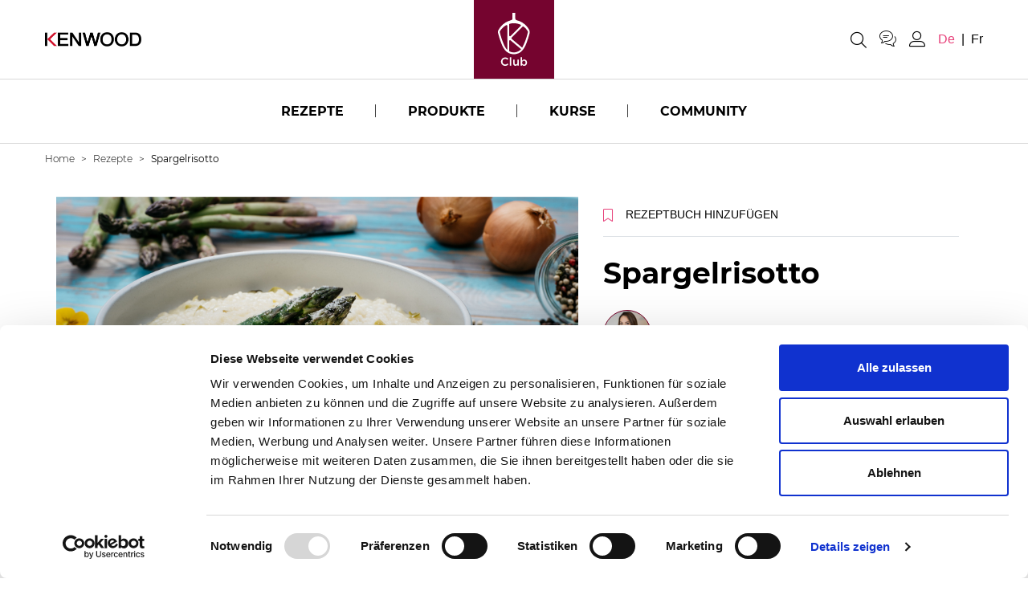

--- FILE ---
content_type: text/html; charset=utf-8
request_url: https://www.kenwoodclub.ch/de/spargelrisotto
body_size: 8265
content:
<!DOCTYPE html>
<html lang="de">
<head>
  
  <script>window.fandom_analytics_type="google_tag_manager"</script>

  <meta charset="utf-8">

  <title>Spargelrisotto | Kenwood Club</title>

  <meta property="og:type" content="website" />
  <meta name="viewport" content="width=device-width, initial-scale=1.0">
  <meta name="google-site-verification" content=""/>
  <meta property="og:title" content="Spargelrisotto | Kenwood Club" />
  <meta property="og:description" content="Out in the green, feine Rezepte für den Sommer." />
  <meta name="description" content="Out in the green, feine Rezepte für den Sommer.">
  <meta property="og:image" content="https://d2sj0xby2hzqoy.cloudfront.net/kenwood_swiss/attachments/data/000/003/523/original/open-uri20230907-183859-n0y4bz?1694075022" />
  <link rel="icon" type="image/png" href="https://d2sj0xby2hzqoy.cloudfront.net/kenwood_swiss/attachments/data/000/005/507/original/favicon.ico" />
  <meta property="fb:app_id" content="1707094169593220" />
  <meta property="og:url" content="https://www.kenwoodclub.ch/de/rezepte/spargelrisotto" />

  <!-- reCAPTCHA management -->
  <script src="https://www.google.com/recaptcha/enterprise.js?render=6Le97LMpAAAAAFTnwwVC1CdxmKlOfphlhcJuBltJ"></script>

  
  

  

  <meta name="viewport" content="width=device-width, user-scalable=no, initial-scale=1.0, minimum-scale=1.0, maximum-scale=1.0">

  <link rel="alternate" hreflang="de" href="https://www.kenwoodclub.ch/de/rezepte/spargelrisotto"/>
<link rel="alternate" hreflang="fr" href="https://www.kenwoodclub.ch/fr/recettes/spargelrisotto"/>
<link rel="canonical" href="https://www.kenwoodclub.ch/de/rezepte/spargelrisotto">

  

  <style type="text/css">
    [v-cloak] {
      display: none;
    }
    .grecaptcha-badge { 
      display: none;
    }
  </style>

  <!-- GIGYA INTEGRATION -->
  <!-- <script type="text/javascript" src="https://cdns.gigya.com/js/gigya.js?apiKey=&lang=DE"></script> -->

  <!-- load all Font Awesome styles -->
  <link href="https://d2sj0xby2hzqoy.cloudfront.net/commons/fontawesome/v6/css/all.min.css" rel="stylesheet">
  
    <link rel="preload" href="https://d2phbo8t9gkjrk.cloudfront.net/packs/static/src/fonts/Bressay/regular-6529cae3dc6e66dda88b.woff2" as="font" type="font/woff2" crossorigin="anonymous">
    <link rel="preload" href="https://d2phbo8t9gkjrk.cloudfront.net/packs/static/src/fonts/Bressay/italic-69378c8fdbcbd45dbda9.woff2" as="font" type="font/woff2" crossorigin="anonymous">
    <link rel="preload" href="https://d2phbo8t9gkjrk.cloudfront.net/packs/static/src/fonts/Gotham/regular-d2e9638d8de24b1f5439.woff2" as="font" type="font/woff2" crossorigin="anonymous">
    <link rel="preload" href="https://d2phbo8t9gkjrk.cloudfront.net/packs/static/src/fonts/Gotham/bold-3144bdde2df590388104.woff2" as="font" type="font/woff2" crossorigin="anonymous">
    <link rel="preload" href="https://d2phbo8t9gkjrk.cloudfront.net/packs/css/kenwood_swiss_application-7490a651.css" as="style" type="text/css">
  <script src="https://d2phbo8t9gkjrk.cloudfront.net/packs/js/runtime-691ebd10f24331a1e17e.js" defer="defer"></script>
<script src="https://d2phbo8t9gkjrk.cloudfront.net/packs/js/720-6d04f0f87e8a7d03dafd.js" defer="defer"></script>
<script src="https://d2phbo8t9gkjrk.cloudfront.net/packs/js/kenwood_swiss_application-910c3bd59b62b5bc36a2.js" defer="defer"></script>
  <link rel="stylesheet" href="https://d2phbo8t9gkjrk.cloudfront.net/packs/css/720-05539c84.css" />
<link rel="stylesheet" href="https://d2phbo8t9gkjrk.cloudfront.net/packs/css/kenwood_swiss_application-7490a651.css" />

  <meta name="csrf-param" content="authenticity_token" />
<meta name="csrf-token" content="6snSf_BZ6zfHBd8Q2pxRr7wKZQnekKs-C78TwIQBKmlKRDgwI2ssy0NvKgCbgLP1rQckfoLwZNsCO7P61Ew4Ow" />


  <!-- Google Tag Manager -->
        <script>(function(w,d,s,l,i){w[l]=w[l]||[];w[l].push({'gtm.start': new Date().getTime(),event:'gtm.js'});var f=d.getElementsByTagName(s)[0], j=d.createElement(s),dl=l!='dataLayer'?'&l='+l:'';j.async=true;j.src= 'https://www.googletagmanager.com/gtm.js?id='+i+dl;f.parentNode.insertBefore(j,f); })(window,document,'script','dataLayer','GTM-KG5WPCT');</script>
          <script>dataLayer.push("userId", "LoggedUser");</script>
        <!-- End Google Tag Manager -->
</head>
<body>
  <!-- Google Tag Manager (noscript) -->
        <noscript><iframe src="https://www.googletagmanager.com/ns.html?id=GTM-KG5WPCT" height="0" width="0" style="display:none;visibility:hidden"></iframe></noscript>
        <!-- End Google Tag Manager (noscript) -->
  <div id="vue-root" class="w-limiter" :class="{'navbar-affix': globalState.navbarAffix, 'easyadmin-mode': globalState.easyadminMode}" v-cloak>
    
    <interaction-feedback></interaction-feedback>
    <vue-header :content="header" :opt-container-content="header"></vue-header>

    <breadcrumb></breadcrumb>
    <interaction-favourite-modal v-if="globalState.requiredModals.favourite" :content="globalState.requiredModals.favourite.containerContent" :opt-container-content="globalState.requiredModals.favourite.containerContent"></interaction-favourite-modal>
    <video-popup v-if="globalState.videoPopupContent" :content="globalState.videoPopupContent.content" :opt-container-content="globalState.videoPopupContent.containerContent"></video-popup>

      <component :is="globalState.pageModel.name_to_content['spargelrisotto-15943'].layout" :content="globalState.pageModel.name_to_content['spargelrisotto-15943']" ></component>


    <!-- Authentication required modal -->
<modal-authentication-required
  :content="globalState.pageModel.layout"
  :optContainerContent="globalState.pageModel.layout"
></modal-authentication-required>
<!-- End authentication required modal -->

<!-- User contents required modal -->
<modal-user-contents-required
  :content="globalState.pageModel.layout.modal_user_contents_required || {}"
  :optContainerContent="globalState.pageModel.layout"
></modal-user-contents-required>
<!-- End user contents required modal -->

<!-- User group required modal -->
<modal-user-group-required></modal-user-group-required>
<!-- End user group required modal -->

<modal-confirm-interaction-vote-list></modal-confirm-interaction-vote-list>

<modal-profiler
  v-if="globalState.pageModel.layout.content.modal_profiler"
  :content="{title: globalState.pageModel.layout.content.modal_profiler}"
  :opt-container-content="globalState.pageModel.layout"
></modal-profiler>

<modal-form 
  v-if="globalState.pageModel.layout.content.modal_ask"
  :content="globalState.pageModel.layout.content.modal_ask"
  :opt-container-content="globalState.pageModel.layout">
</modal-form>

<modal-course-unsubscribe></modal-course-unsubscribe>


    
    <ie-banner></ie-banner>
    <vue-footer :content="globalState.pageModel.layout.footer" v-if="globalState.pageModel.layout.footer"></vue-footer>
  </div>
  <noscript>
    Javascript is disabled on your browser. Please enable JavaScript or upgrade to a Javascript -capable browser to use this site.
  </noscript>
  <script type="text/javascript">
  window.loadModel = function() {
    window.globalState.pageModel = {"seo":{"html_tags":{"$id":2,"body_start":"\u003c!-- Google Tag Manager (noscript) --\u003e\n        \u003cnoscript\u003e\u003ciframe src=\"https://www.googletagmanager.com/ns.html?id=GTM-KG5WPCT\" height=\"0\" width=\"0\" style=\"display:none;visibility:hidden\"\u003e\u003c/iframe\u003e\u003c/noscript\u003e\n        \u003c!-- End Google Tag Manager (noscript) --\u003e","head_end":"\u003c!-- Google Tag Manager --\u003e\n        \u003cscript\u003e(function(w,d,s,l,i){w[l]=w[l]||[];w[l].push({'gtm.start': new Date().getTime(),event:'gtm.js'});var f=d.getElementsByTagName(s)[0], j=d.createElement(s),dl=l!='dataLayer'?'\u0026l='+l:'';j.async=true;j.src= 'https://www.googletagmanager.com/gtm.js?id='+i+dl;f.parentNode.insertBefore(j,f); })(window,document,'script','dataLayer','GTM-KG5WPCT');\u003c/script\u003e\n          \u003cscript\u003edataLayer.push(\"userId\", \"LoggedUser\");\u003c/script\u003e\n        \u003c!-- End Google Tag Manager --\u003e"},"fandom_analytics_type":"google_tag_manager","twitter_site":null,"title":"Spargelrisotto | Kenwood Club","description":"Out in the green, feine Rezepte für den Sommer.","image":"https://d2sj0xby2hzqoy.cloudfront.net/kenwood_swiss/attachments/data/000/003/523/original/open-uri20230907-183859-n0y4bz?1694075022","url":"/de/rezepte/spargelrisotto","google_site_verification":null,"favicon":"https://d2sj0xby2hzqoy.cloudfront.net/kenwood_swiss/attachments/data/000/005/507/original/favicon.ico"},"user":{"anonymous":true},"name_to_content":{"spargelrisotto-15943":{"published":"2023-05-01","title":"Spargelrisotto","description":"Out in the green, feine Rezepte für den Sommer.","thumbnail":{"type":"Attachment","url":"https://d2sj0xby2hzqoy.cloudfront.net/kenwood_swiss/attachments/data/000/003/524/original/open-uri20230907-183859-1u8avg?1694075023","alt":"Spargelrisotto"},"image":{"type":"Attachment","url":"https://d2sj0xby2hzqoy.cloudfront.net/kenwood_swiss/attachments/data/000/003/523/original/open-uri20230907-183859-n0y4bz?1694075022","alt":"Spargelrisotto"},"info":{"$id":2,"quantity":"4"},"play":{"$id":20,"media_type":"youtube","media_code":"TQ2BTu_Ce30","autoplay":true,"play":{"$id":21,"repeatable":true,"interaction":{"id":22,"type":"Play"}}},"time":{"$id":1,"cooking_time":20,"preparation_time":50},"interactions":{"$id":23,"favourite":{"$id":24,"repeatable":true,"interaction":{"id":25,"type":"Favourite"}},"share":{"$id":26,"repeatable":true,"interaction":{"id":27,"type":"Share"},"providers":"facebook,twitter,whatsapp,link"},"like":{"$id":28,"repeatable":true,"interaction":{"id":29,"type":"Like"}}},"steps":[{"$id":70,"description":"Den mittleren Teil der Spargeln in nicht zu feine Rädchen schneiden."},{"$id":71,"description":"Die gehackte Zwiebel in etwas Olivenöl dünsten, bis sie langsam glasig wird, Risotto und Spargelrädchen beifügen, kurz mitdünsten."},{"$id":72,"description":"Mit dem Weisswein ablöschen, diesen fast ganz einreduzieren lassen."},{"$id":73,"description":"Ab jetzt immer, wenn kaum noch Flüssigkeit im Risotto ist, diesen wieder knapp mit Bouillon bedecken, dabei immer mal wieder rühren, sodass der Reis nicht anbrennt."},{"$id":74,"description":"Gleichzeitig die Spargelspitzen in Olivenöl und Salz braten oder grillieren, bis sie gar, jedoch noch bissfest sind."},{"$id":75,"description":"Hat der Risotto die gewünschte Konsistenz, Parmesan \u0026amp; Mascarpone unterrühren und mit Salz und Pfeffer abschmecken."},{"$id":76,"description":"Mit den Spargelspitzen belegen und servieren."}],"ingredient_boxes":[{"$id":77,"ingredients":[{"$id":78,"quantity":"15","ingredient_str":"Etwa 15 grüne Spargeln, die hölzernen Enden abschneiden und entsorgen, die Spitzen ebenfalls abschneiden und zur Seite legen (nur der mittlere Teil der Spargeln landet im Risotto)."},{"$id":79,"quantity":"1,5 dl ","ingredient_str":"Weisswein"},{"$id":80,"quantity":"350 g ","ingredient_str":"Risotto"},{"$id":81,"quantity":"1 ","ingredient_str":"mittelgrosse Zwiebel, fein gehackt"},{"$id":82,"quantity":"1 EL ","ingredient_str":"Mascarpone"},{"$id":83,"quantity":"8 EL","ingredient_str":"geriebener Parmesan"},{"$id":84,"quantity":"1.5 L ","ingredient_str":"Gemüsebouillon"},{"$id":85,"ingredient_str":"Etwas Olivenöl"},{"$id":86,"ingredient_str":"Salz und etwas Pfeffer"}]}],"id":180,"name":"spargelrisotto-15943","activated_at":"2023-05-01T02:00:14.834Z","deactivated_at":null,"version":12,"layout":"page-recipe","parent_names":["de","fr","recipes"],"decorators":{"default":"recipes"},"owned_by":38025,"breadcrumb_class":"default","canonical":{"de":"https://www.kenwoodclub.ch/de/rezepte/spargelrisotto","fr":"https://www.kenwoodclub.ch/fr/recettes/spargelrisotto"},"slug":"/rezepte/spargelrisotto"}},"name_to_content_user_info":{"spargelrisotto-15943":{"id":180,"id_to_interaction":{"22":{"interaction_type":"Play","user_interaction":null,"deferred":null,"prevent_fresh_data":null},"25":{"interaction_type":"Favourite","user_interaction":null,"deferred":null,"prevent_fresh_data":null},"27":{"interaction_type":"Share","user_interaction":null,"deferred":null,"prevent_fresh_data":null},"29":{"interaction_type":"Like","user_interaction":null,"deferred":null,"prevent_fresh_data":null,"likes_info":{"number_of_likes":46}}}}},"name_to_content_authorization":{},"id_to_user":{"38025":{"id":38025,"first_name":"Zoe","last_name":"Torinesi","username":"cookinesi","avatar":{"type":"Attachment","url":"https://d2sj0xby2hzqoy.cloudfront.net/kenwood_swiss/attachments/data/000/005/915/original/cookinesi-icon.jpg","alt":""}}},"aux":{"g_maps":{"api_key":null},"d_id":{"api_key":null},"recaptcha_enterprise":"6Le97LMpAAAAAFTnwwVC1CdxmKlOfphlhcJuBltJ","authentications":{"facebook":{"app_id":1707094169593220},"google_oauth2":{"app_id":"694778332880-ner8jp6i4gkll6fkaafm7kusrm8tb1al.apps.googleusercontent.com"}}},"authentications":{"google":true,"facebook":true},"context_path":"/de","tenant":{"id":"kenwood_swiss","s3_base_url":"https://d2sj0xby2hzqoy.cloudfront.net"},"context":{"map":{"device":"web","lang":"de"},"path":"/de","key_to_value_to_slug":{"device":{"app":"app","web":""}},"url_scheme":"https","content_map":{"lang":{"filtering":true,"id":16,"name":"de","activated_at":"2023-03-10T15:53:37.000Z","deactivated_at":null,"version":1015}},"filtering_content_map":{"lang":{"filtering":true,"id":16,"name":"de","activated_at":"2023-03-10T15:53:37.000Z","deactivated_at":null,"version":1015}},"available_langs":["de","fr"]},"decorators":{"default":{"recipes":{"layout":"grid-with-filters","title":"Rezepte","aspect_ratio_class":"ar-auto","set":"3","children_layout":"tile-recipe","limit":16,"header":{"$id":1,"centered_column":false,"text_align":"left"},"default_image":{"type":"Attachment","url":"https://d2sj0xby2hzqoy.cloudfront.net/kenwood_swiss/attachments/data/000/000/008/original/triangolo-verde.png?1678467237","alt":"Rezepte"},"title_tag":"h1","inherent_title":"Siehe auch","filters":{"$id":2,"layout":"shared-content","content":"category-filter-recipes"},"enable_ordering":true,"id":22,"name":"recipes","activated_at":"2022-12-13T16:34:51.000Z","deactivated_at":null,"version":48,"breadcrumb_class":"default","canonical":{},"slug":null}},"label":{},"product":{},"accessory":{},"ingredient":{}},"langs":["de","fr"],"stripeConfig":{"defaultBusinessName":"","publicKeys":[]},"constants":{"INTERACTION_TYPES":{"BASE":"Base","CHECK":"Check","COMMENT":"Comment","DOWNLOAD":"Download","EVALUATE":"Evaluate","VOTE":"Vote","FAVOURITE":"Favourite","INSTANTWIN":"InstantWin","INTERACTIONWITHANSWERBEHAVIOR":"InteractionWithAnswerBehavior","INVITEDFRIEND":"InvitedFriend","INVITERFRIEND":"InviterFriend","LIKE":"Like","PIN":"Pin","PLAY":"Play","PLAYTHIRDQUARTILE":"PlayThirdQuartile","RANDOM":"Random","REGISTRATION":"Registration","SUBMIT":"Submit","TEST":"Test","TRIVIA":"Trivia","VERSUS":"Versus","VOTELIST":"VoteList","SHARE":"Share","WILDCARD":"Wildcard"}},"store":{},"layout":{"content":{"seo":{"$id":1,"favicon":{"type":"Attachment","url":"https://d2sj0xby2hzqoy.cloudfront.net/kenwood_swiss/attachments/data/000/005/507/original/favicon.ico","alt":""},"image":{"type":"Attachment","url":"https://d2sj0xby2hzqoy.cloudfront.net/kenwood_swiss/attachments/data/000/005/926/original/kenwoodclub-seo.jpg","alt":""},"title_postfix":"Kenwood Club","html_tags":{"$id":2,"body_start":"\u003c!-- Google Tag Manager (noscript) --\u003e\n        \u003cnoscript\u003e\u003ciframe src=\"https://www.googletagmanager.com/ns.html?id=GTM-KG5WPCT\" height=\"0\" width=\"0\" style=\"display:none;visibility:hidden\"\u003e\u003c/iframe\u003e\u003c/noscript\u003e\n        \u003c!-- End Google Tag Manager (noscript) --\u003e","head_end":"\u003c!-- Google Tag Manager --\u003e\n        \u003cscript\u003e(function(w,d,s,l,i){w[l]=w[l]||[];w[l].push({'gtm.start': new Date().getTime(),event:'gtm.js'});var f=d.getElementsByTagName(s)[0], j=d.createElement(s),dl=l!='dataLayer'?'\u0026l='+l:'';j.async=true;j.src= 'https://www.googletagmanager.com/gtm.js?id='+i+dl;f.parentNode.insertBefore(j,f); })(window,document,'script','dataLayer','GTM-KG5WPCT');\u003c/script\u003e\n          \u003cscript\u003edataLayer.push(\"userId\", \"LoggedUser\");\u003c/script\u003e\n        \u003c!-- End Google Tag Manager --\u003e"},"fandom_analytics_type":"google_tag_manager"},"id":7,"name":"layout","activated_at":"2023-03-07T13:42:33.529Z","deactivated_at":null,"version":887,"layout":"default","parent_names":["de","fr"],"decorators":{},"has_more_children":false,"breadcrumb_class":"default","children":["footer","header"],"canonical":{},"slug":null},"footer":{"social_icons":[{"$id":1,"icon":"fab fa-facebook","url":{"type":"MultiLangLink","url":"https://www.facebook.com/KenwoodSwitzerland/?utm_source=kenwoodclub\u0026utm_medium=club\u0026utm_campaign=ch_20201109_shoplink","new_tab":true}},{"$id":2,"icon":"fab fa-instagram","url":{"type":"MultiLangLink","url":"https://www.instagram.com/kenwoodswitzerland/?utm_source=kenwoodclub\u0026utm_medium=club\u0026utm_campaign=ch_20201109_shoplink","new_tab":true}},{"$id":3,"icon":"fab fa-youtube","url":{"type":"MultiLangLink","url":"https://www.youtube.com/c/kenwood","new_tab":true}}],"disclaimer":"Copyright 2024 Kenwood","menu":[{"$id":6,"url":{"type":"ContentLink","url":"/de/datenschutzrichtlinie","content":"page-privacy-policy","title":"Datenschutz"}},{"$id":7,"url":{"type":"ContentLink","url":"/de/nutzungsbedingungen","content":"page-conditions-of-use","title":"Nutzungsbedingungen"}},{"$id":8,"url":{"type":"MultiLangLink","url":"https://www.kenwoodworld.com/de-ch/richtlinien-zur-nutzung-von-cookies","title":"Cookie Policy","new_tab":true}},{"$id":11,"url":{"type":"ContentLink","url":"/de/cookie-policy-consent","content":"page-cookie-policy-tool","title":"Cookie-Präferenzen"}},{"$id":10,"url":{"type":"ContentLink","url":"/de/about-us-de-ch","content":"page-about-us","title":"Über Kenwood"}},{"$id":9,"url":{"type":"ContentLink","url":"/de/impressum","content":"page-impressum","title":"Impressum"}}],"menu_bk":[{"$id":5,"url":{"type":"ContentLink","url":"#","content":"page-kenwood-club-vorteile","title":"Club Vorteile"}}],"id":19,"name":"footer","activated_at":"2022-06-24T14:58:44.000Z","deactivated_at":null,"version":64,"layout":"default","parent_names":["de","fr","layout"],"decorators":{},"has_more_children":false,"breadcrumb_class":"default","canonical":{},"slug":null},"header":{"logo":{"type":"Attachment","url":"https://d2sj0xby2hzqoy.cloudfront.net/kenwood_swiss/attachments/data/000/005/960/original/k_logo.svg","alt":""},"social_icons":[{"$id":76,"url":{"type":"MultiLangLink","url":"/de","new_tab":true},"icon":"fa-instagram"},{"$id":77,"url":{"type":"MultiLangLink","url":"/de","new_tab":true},"icon":"fa-facebook-f"},{"$id":78,"url":{"type":"MultiLangLink","url":"/de","new_tab":true},"icon":"fa-youtube"}],"menu":[{"$id":79,"url":{"type":"ContentLink","url":"/de/rezepte","content":"page-recipes","title":"Rezepte"},"menu":[{"$id":80,"title":"Essen","menu":[{"$id":81,"url":{"type":"ContentLink","url":"/de/rezepte/backen","content":"page-courses-backen","title":"Backen"}},{"$id":82,"url":{"type":"ContentLink","url":"/de/rezepte/brot","content":"page-courses-bread","title":"Brot"}},{"$id":83,"url":{"type":"ContentLink","url":"/de/rezepte/fruehstueck","content":"page-courses-breakfast","title":"Frühstück"}},{"$id":84,"url":{"type":"ContentLink","url":"/de/rezepte/vorspeisen","content":"page-courses-starters","title":"Vorspeisen"}},{"$id":85,"url":{"type":"ContentLink","url":"/de/rezepte/hauptgaenge","content":"page-courses-main-courses","title":"Hauptgänge"},"font_icon":"main-courses"},{"$id":86,"url":{"type":"ContentLink","url":"/de/rezepte/nachspeisen","content":"page-courses-nachspeisen","title":"Nachspeisen"},"font_icon":"dessert"},{"$id":87,"url":{"type":"ContentLink","url":"/de/rezepte/beilagen","content":"page-courses-sides","title":"Beilagen"},"font_icon":"sides"},{"$id":88,"url":{"type":"ContentLink","url":"/de/rezepte/getraenke","content":"page-courses-getraenke","title":"Getränke"},"font_icon":"drink"},{"$id":89,"url":{"type":"ContentLink","url":"/de/rezepte/spezialitaeten","content":"page-courses-spezialitaeten","title":"Spezialitäten"},"font_icon":"international"}]},{"$id":90,"title":"Rezeptesammlungen","menu":[{"$id":91,"url":{"type":"ContentLink","url":"/de/rezepte/rezeptesammlungen/sommerrezepte","content":"page-special-sommerrezepte","title":"Sommerrezepte"}},{"$id":92,"url":{"type":"ContentLink","url":"/de/rezepte/rezeptesammlungen/grillieren","content":"page-special-grillieren","title":"Grillieren"}},{"$id":93,"url":{"type":"ContentLink","url":"/de/rezepte/rezeptesammlungen/vegane-leckereien","content":"page-special-vegane-leckereien","title":"Vegane Leckereien"}},{"$id":125,"url":{"type":"ContentLink","url":"/de/rezepte/rezeptesammlungen","content":"page-special-collections","title":"Rezeptesammlungen"}}]},{"$id":130,"menu":[{"$id":131,"url":{"type":"ContentLink","url":"/de/rezepte/rezeptesammlungen/brotrezepte","content":"page-special-brotrezepte","title":"7 leckere Brotrezepte"}},{"$id":132,"url":{"type":"ContentLink","url":"/de/rezepte/rezeptesammlungen/august-rezepte","content":"page-special-august-rezepte","title":"1. August Rezepte"}},{"$id":133,"url":{"type":"ContentLink","url":"/de/rezepte/rezeptesammlungen/rezepte-fuer-die-beerensaison","content":"page-special-rezepte-fuer-die-beerensaison","title":"Rezepte für die Beerensaison"}},{"$id":134,"url":{"type":"ContentLink","url":"/de/rezepte/rezeptesammlungen/zubehor-vorgestellt","content":"page-special-zubehor-vorgestellt","title":"Zubehör vorgestellt"}},{"$id":135,"url":{"type":"ContentLink","url":"/de/rezepte/rezeptesammlungen/around-the-world","content":"page-special-around-the-world","title":"Kulinarische Weltreise"}},{"$id":136,"url":{"type":"ContentLink","url":"/de/rezepte/rezeptesammlungen/tag-am-see","content":"page-special-tag-am-see","title":"Tag am See"}},{"$id":137,"url":{"type":"ContentLink","url":"/de/rezepte/rezeptesammlungen/breakfast-brunch","content":"page-special-ideen-fuer-den-brunch","title":"Ideen für den Brunch"}},{"$id":138,"url":{"type":"ContentLink","url":"/de/rezepte/rezeptesammlungen/meatless-mondays","content":"page-vegetarische-rezepte","title":"Vegetarische Rezepte"}},{"$id":139,"url":{"type":"ContentLink","url":"/de/rezepte/rezeptesammlungen/vibrant-spring-dishes","content":"page-special-fruehlingsrezepte","title":"Frühlingsrezepte"}},{"$id":140,"url":{"type":"ContentLink","url":"/de/rezepte/rezeptesammlungen/suppen-rezepte","content":"page-special-suppen-rezepte","title":"Suppen-Rezepte"}},{"$id":141,"url":{"type":"ContentLink","url":"/de/rezepte/rezeptesammlungen/brot-mit-auftstrich","content":"page-special-brot-mit-auftstrich","title":"Brot mit Auftstrich"}},{"$id":142,"url":{"type":"ContentLink","url":"/de/rezepte/rezeptesammlungen/zopf-rezepte","content":"page-special-zopf-rezepte","title":"Zopf Rezepte"}},{"$id":143,"url":{"type":"ContentLink","url":"/de/rezepte/rezeptesammlungen/pumpkin-recipes","content":"page-special-pumpkin-recipes","title":"Kürbis Rezepte"}}]}],"color":"pink","max_width":"450px"},{"$id":94,"url":{"type":"ContentLink","url":"/de/produkte","content":"page-products","title":"Produkte"},"menu":[{"$id":95,"menu":[{"$id":96,"url":{"type":"ContentLink","url":"/de/produkte","content":"page-products","title":"Küchenhelfer"},"font_icon":"product"},{"$id":97,"url":{"type":"ContentLink","url":"/de/zubehore","content":"page-accessories","title":"Zubehör"}},{"$id":98,"url":{"type":"ContentLink","url":"/de/kochbuch","content":"page-cookbook","title":"Rezeptbuch"}},{"$id":99,"url":{"type":"MultiLangLink","url":"https://www.kenwoodworld.com/de-ch/contact-us","title":"Live Beratung","new_tab":true}},{"$id":100,"url":{"type":"MultiLangLink","url":"https://www.kenwoodworld.com/de-ch/produkte","title":"Onlineshop","new_tab":true}}]}],"color":"pink","max_width":"200px"},{"$id":101,"url":{"type":"ContentLink","url":"/de/kurse","content":"page-courses","title":"Kurse"},"color":"pink","max_width":"400px"},{"$id":104,"url":{"type":"ContentLink","url":"/de/community","content":"page-community","title":"Community"},"color":"pink","max_width":"400px"}],"profile_menu":[{"$id":109,"url":{"type":"ContentLink","url":"/de/users/bearbeiten","content":"profile-edit","title":"Mein profil","no_follow":true}},{"$id":110,"url":{"type":"ContentLink","url":"/de/users/meine-rezepte","content":"profile-my-recipe","title":"Meine rezepte","no_follow":true}},{"$id":111,"url":{"type":"Link","url":"/de/users/sign_out","title":"logout","no_follow":true}}],"menu_bk":[{"$id":112,"url":{"type":"ContentLink","url":"#","title":"KOOPERATIONEN"},"color":"pink","menu":[{"$id":113,"menu":[{"$id":114,"url":{"type":"ContentLink","url":"#","content":"page-cooperation-axel-schmitt","title":"Axel Schmitt auf Kenwood"}},{"$id":115,"url":{"type":"ContentLink","url":"#","content":"page-cooperation-7hauben","title":"7hauben"}},{"$id":116,"url":{"type":"ContentLink","url":"#","content":"page-cooperation-wildbakers","title":"Wildbakers"}},{"$id":117,"url":{"type":"ContentLink","url":"#","content":"page-cooperation-marcel-paa","title":"Marcel Paa"}}]}]},{"$id":118,"url":{"type":"ContentLink","url":"#","content":"page-product-highlights"},"color":"puke-yellow"},{"$id":119,"url":{"type":"Link","url":"https://configura.kenwoodclub.it"},"matching_name":"page-education","color":"lemon-grass"},{"$id":120,"url":{"type":"MultiLangLink","url":"/de"},"matching_name":"page-pizza-hub","color":"pure-red"}],"search_result_url":{"type":"Link","url":"/de/suchen"},"support":{"type":"ContentLink","url":"/de/help-center","content":"page-kontakt","title":"Kontakt"},"mobile_highlights":[{"$id":122,"url":{"type":"ContentLink","url":"/de/rezepte","content":"page-recipes","title":"Rezepte"},"color":"pink"},{"$id":123,"url":{"type":"ContentLink","url":"/de/produkte","content":"page-products","title":"Produkte"},"color":"pink"},{"$id":124,"url":{"type":"ContentLink","url":"/de/kurse","content":"page-courses","title":"Kurse"},"color":"pink"}],"kenwood_logo":{"type":"Attachment","url":"https://d2sj0xby2hzqoy.cloudfront.net/kenwood_swiss/attachments/data/000/005/959/original/kenwood_name.png","alt":""},"id":13,"name":"header","activated_at":"2019-05-21T08:33:52.000Z","deactivated_at":null,"version":983,"layout":"default","parent_names":["de","fr","layout"],"decorators":{},"has_more_children":false,"breadcrumb_class":"default","canonical":{},"slug":null}},"main_content_name":"spargelrisotto-15943","breadcrumb":[{"title":"Rezepte","activated_at":"2022-06-22T08:11:53.000Z","id":15,"name":"page-recipes","deactivated_at":null,"version":431,"breadcrumb_class":"default","canonical":{},"slug":"/rezepte"},{"title":"Rezepte","activated_at":"2022-12-13T16:34:51.000Z","id":22,"name":"recipes","deactivated_at":null,"version":48,"breadcrumb_class":"default","canonical":{},"slug":null}],"anonymous_user":{"id":1,"first_name":"Kenwood","last_name":"Community","username":"anonymous@shado.tv"}};
    window.globalState.lang = "de";
    window.globalState.navbarAffix = false;
  };
  window.mountPage = function() {
  };

  window.startTrackingEvents = function() {
  };
</script>

<!-- schema.org snippets -->
<script type="application/ld+json">{"@context":"https://schema.org","@type":"Organization","name":null,"url":"https://www.kenwoodclub.ch","logo":"https://d2sj0xby2hzqoy.cloudfront.net/kenwood_swiss/attachments/data/000/005/960/original/k_logo.svg"}</script>
<script type="application/ld+json">{"@context":"https://schema.org","@type":"WebSite","url":"https://www.kenwoodclub.ch","potentialAction":[{"@type":"SearchAction","target":"https://www.kenwoodclub.ch/de/suchen?filters=%7B%22searchText%22:%22{search_term_string}%22%7D","query-input":"required name=search_term_string"}]}</script>
<script type="application/ld+json">{"@context":"http://schema.org","@type":"BreadcrumbList","itemListElement":[{"@type":"ListItem","position":1,"item":{"name":"Rezepte","@id":"https://www.kenwoodclub.ch/de/rezepte"}},{"@type":"ListItem","position":2,"item":{"name":"Spargelrisotto","@id":"https://www.kenwoodclub.ch/de/rezepte/spargelrisotto"}}]}</script>
<script type="application/ld+json">{"@context":"https://schema.org","@type":"Recipe","name":"Spargelrisotto","image":"https://d2sj0xby2hzqoy.cloudfront.net/kenwood_swiss/attachments/data/000/003/524/original/open-uri20230907-183859-1u8avg?1694075023","datePublished":"2023-05-01","recipeCategory":null,"description":"Out in the green, feine Rezepte für den Sommer.","recipeYield":"4","prepTime":"PT0M","cookTime":"PT0M","totalTime":"PT0M","recipeIngredient":["15 Etwa 15 grüne Spargeln, die hölzernen Enden abschneiden und entsorgen, die Spitzen ebenfalls abschneiden und zur Seite legen (nur der mittlere Teil der Spargeln landet im Risotto).","1,5 dl  Weisswein","350 g  Risotto","1  mittelgrosse Zwiebel, fein gehackt","1 EL  Mascarpone","8 EL geriebener Parmesan","1.5 L  Gemüsebouillon"," Etwas Olivenöl"," Salz und etwas Pfeffer"],"recipeInstructions":["Den mittleren Teil der Spargeln in nicht zu feine Rädchen schneiden.","Die gehackte Zwiebel in etwas Olivenöl dünsten, bis sie langsam glasig wird, Risotto und Spargelrädchen beifügen, kurz mitdünsten.","Mit dem Weisswein ablöschen, diesen fast ganz einreduzieren lassen.","Ab jetzt immer, wenn kaum noch Flüssigkeit im Risotto ist, diesen wieder knapp mit Bouillon bedecken, dabei immer mal wieder rühren, sodass der Reis nicht anbrennt.","Gleichzeitig die Spargelspitzen in Olivenöl und Salz braten oder grillieren, bis sie gar, jedoch noch bissfest sind.","Hat der Risotto die gewünschte Konsistenz, Parmesan \u0026amp; Mascarpone unterrühren und mit Salz und Pfeffer abschmecken.","Mit den Spargelspitzen belegen und servieren."],"author":{"@type":"Organization","name":"Kenwood Club"}}</script>
  <script type="application/ld+json">{"@context":"https://schema.org","@type":"VideoObject","name":"Spargelrisotto","description":"Out in the green, feine Rezepte für den Sommer.","thumbnailUrl":["https://d2sj0xby2hzqoy.cloudfront.net/kenwood_swiss/attachments/data/000/003/524/original/open-uri20230907-183859-1u8avg?1694075023"],"uploadDate":"2023-05-01","contentUrl":"https://www.youtube.com/watch?v=TQ2BTu_Ce30"}</script>

  
  
</body>
</html>


--- FILE ---
content_type: text/html; charset=utf-8
request_url: https://www.google.com/recaptcha/enterprise/anchor?ar=1&k=6Le97LMpAAAAAFTnwwVC1CdxmKlOfphlhcJuBltJ&co=aHR0cHM6Ly93d3cua2Vud29vZGNsdWIuY2g6NDQz&hl=en&v=PoyoqOPhxBO7pBk68S4YbpHZ&size=invisible&anchor-ms=20000&execute-ms=30000&cb=h1gjnyw9trwf
body_size: 48957
content:
<!DOCTYPE HTML><html dir="ltr" lang="en"><head><meta http-equiv="Content-Type" content="text/html; charset=UTF-8">
<meta http-equiv="X-UA-Compatible" content="IE=edge">
<title>reCAPTCHA</title>
<style type="text/css">
/* cyrillic-ext */
@font-face {
  font-family: 'Roboto';
  font-style: normal;
  font-weight: 400;
  font-stretch: 100%;
  src: url(//fonts.gstatic.com/s/roboto/v48/KFO7CnqEu92Fr1ME7kSn66aGLdTylUAMa3GUBHMdazTgWw.woff2) format('woff2');
  unicode-range: U+0460-052F, U+1C80-1C8A, U+20B4, U+2DE0-2DFF, U+A640-A69F, U+FE2E-FE2F;
}
/* cyrillic */
@font-face {
  font-family: 'Roboto';
  font-style: normal;
  font-weight: 400;
  font-stretch: 100%;
  src: url(//fonts.gstatic.com/s/roboto/v48/KFO7CnqEu92Fr1ME7kSn66aGLdTylUAMa3iUBHMdazTgWw.woff2) format('woff2');
  unicode-range: U+0301, U+0400-045F, U+0490-0491, U+04B0-04B1, U+2116;
}
/* greek-ext */
@font-face {
  font-family: 'Roboto';
  font-style: normal;
  font-weight: 400;
  font-stretch: 100%;
  src: url(//fonts.gstatic.com/s/roboto/v48/KFO7CnqEu92Fr1ME7kSn66aGLdTylUAMa3CUBHMdazTgWw.woff2) format('woff2');
  unicode-range: U+1F00-1FFF;
}
/* greek */
@font-face {
  font-family: 'Roboto';
  font-style: normal;
  font-weight: 400;
  font-stretch: 100%;
  src: url(//fonts.gstatic.com/s/roboto/v48/KFO7CnqEu92Fr1ME7kSn66aGLdTylUAMa3-UBHMdazTgWw.woff2) format('woff2');
  unicode-range: U+0370-0377, U+037A-037F, U+0384-038A, U+038C, U+038E-03A1, U+03A3-03FF;
}
/* math */
@font-face {
  font-family: 'Roboto';
  font-style: normal;
  font-weight: 400;
  font-stretch: 100%;
  src: url(//fonts.gstatic.com/s/roboto/v48/KFO7CnqEu92Fr1ME7kSn66aGLdTylUAMawCUBHMdazTgWw.woff2) format('woff2');
  unicode-range: U+0302-0303, U+0305, U+0307-0308, U+0310, U+0312, U+0315, U+031A, U+0326-0327, U+032C, U+032F-0330, U+0332-0333, U+0338, U+033A, U+0346, U+034D, U+0391-03A1, U+03A3-03A9, U+03B1-03C9, U+03D1, U+03D5-03D6, U+03F0-03F1, U+03F4-03F5, U+2016-2017, U+2034-2038, U+203C, U+2040, U+2043, U+2047, U+2050, U+2057, U+205F, U+2070-2071, U+2074-208E, U+2090-209C, U+20D0-20DC, U+20E1, U+20E5-20EF, U+2100-2112, U+2114-2115, U+2117-2121, U+2123-214F, U+2190, U+2192, U+2194-21AE, U+21B0-21E5, U+21F1-21F2, U+21F4-2211, U+2213-2214, U+2216-22FF, U+2308-230B, U+2310, U+2319, U+231C-2321, U+2336-237A, U+237C, U+2395, U+239B-23B7, U+23D0, U+23DC-23E1, U+2474-2475, U+25AF, U+25B3, U+25B7, U+25BD, U+25C1, U+25CA, U+25CC, U+25FB, U+266D-266F, U+27C0-27FF, U+2900-2AFF, U+2B0E-2B11, U+2B30-2B4C, U+2BFE, U+3030, U+FF5B, U+FF5D, U+1D400-1D7FF, U+1EE00-1EEFF;
}
/* symbols */
@font-face {
  font-family: 'Roboto';
  font-style: normal;
  font-weight: 400;
  font-stretch: 100%;
  src: url(//fonts.gstatic.com/s/roboto/v48/KFO7CnqEu92Fr1ME7kSn66aGLdTylUAMaxKUBHMdazTgWw.woff2) format('woff2');
  unicode-range: U+0001-000C, U+000E-001F, U+007F-009F, U+20DD-20E0, U+20E2-20E4, U+2150-218F, U+2190, U+2192, U+2194-2199, U+21AF, U+21E6-21F0, U+21F3, U+2218-2219, U+2299, U+22C4-22C6, U+2300-243F, U+2440-244A, U+2460-24FF, U+25A0-27BF, U+2800-28FF, U+2921-2922, U+2981, U+29BF, U+29EB, U+2B00-2BFF, U+4DC0-4DFF, U+FFF9-FFFB, U+10140-1018E, U+10190-1019C, U+101A0, U+101D0-101FD, U+102E0-102FB, U+10E60-10E7E, U+1D2C0-1D2D3, U+1D2E0-1D37F, U+1F000-1F0FF, U+1F100-1F1AD, U+1F1E6-1F1FF, U+1F30D-1F30F, U+1F315, U+1F31C, U+1F31E, U+1F320-1F32C, U+1F336, U+1F378, U+1F37D, U+1F382, U+1F393-1F39F, U+1F3A7-1F3A8, U+1F3AC-1F3AF, U+1F3C2, U+1F3C4-1F3C6, U+1F3CA-1F3CE, U+1F3D4-1F3E0, U+1F3ED, U+1F3F1-1F3F3, U+1F3F5-1F3F7, U+1F408, U+1F415, U+1F41F, U+1F426, U+1F43F, U+1F441-1F442, U+1F444, U+1F446-1F449, U+1F44C-1F44E, U+1F453, U+1F46A, U+1F47D, U+1F4A3, U+1F4B0, U+1F4B3, U+1F4B9, U+1F4BB, U+1F4BF, U+1F4C8-1F4CB, U+1F4D6, U+1F4DA, U+1F4DF, U+1F4E3-1F4E6, U+1F4EA-1F4ED, U+1F4F7, U+1F4F9-1F4FB, U+1F4FD-1F4FE, U+1F503, U+1F507-1F50B, U+1F50D, U+1F512-1F513, U+1F53E-1F54A, U+1F54F-1F5FA, U+1F610, U+1F650-1F67F, U+1F687, U+1F68D, U+1F691, U+1F694, U+1F698, U+1F6AD, U+1F6B2, U+1F6B9-1F6BA, U+1F6BC, U+1F6C6-1F6CF, U+1F6D3-1F6D7, U+1F6E0-1F6EA, U+1F6F0-1F6F3, U+1F6F7-1F6FC, U+1F700-1F7FF, U+1F800-1F80B, U+1F810-1F847, U+1F850-1F859, U+1F860-1F887, U+1F890-1F8AD, U+1F8B0-1F8BB, U+1F8C0-1F8C1, U+1F900-1F90B, U+1F93B, U+1F946, U+1F984, U+1F996, U+1F9E9, U+1FA00-1FA6F, U+1FA70-1FA7C, U+1FA80-1FA89, U+1FA8F-1FAC6, U+1FACE-1FADC, U+1FADF-1FAE9, U+1FAF0-1FAF8, U+1FB00-1FBFF;
}
/* vietnamese */
@font-face {
  font-family: 'Roboto';
  font-style: normal;
  font-weight: 400;
  font-stretch: 100%;
  src: url(//fonts.gstatic.com/s/roboto/v48/KFO7CnqEu92Fr1ME7kSn66aGLdTylUAMa3OUBHMdazTgWw.woff2) format('woff2');
  unicode-range: U+0102-0103, U+0110-0111, U+0128-0129, U+0168-0169, U+01A0-01A1, U+01AF-01B0, U+0300-0301, U+0303-0304, U+0308-0309, U+0323, U+0329, U+1EA0-1EF9, U+20AB;
}
/* latin-ext */
@font-face {
  font-family: 'Roboto';
  font-style: normal;
  font-weight: 400;
  font-stretch: 100%;
  src: url(//fonts.gstatic.com/s/roboto/v48/KFO7CnqEu92Fr1ME7kSn66aGLdTylUAMa3KUBHMdazTgWw.woff2) format('woff2');
  unicode-range: U+0100-02BA, U+02BD-02C5, U+02C7-02CC, U+02CE-02D7, U+02DD-02FF, U+0304, U+0308, U+0329, U+1D00-1DBF, U+1E00-1E9F, U+1EF2-1EFF, U+2020, U+20A0-20AB, U+20AD-20C0, U+2113, U+2C60-2C7F, U+A720-A7FF;
}
/* latin */
@font-face {
  font-family: 'Roboto';
  font-style: normal;
  font-weight: 400;
  font-stretch: 100%;
  src: url(//fonts.gstatic.com/s/roboto/v48/KFO7CnqEu92Fr1ME7kSn66aGLdTylUAMa3yUBHMdazQ.woff2) format('woff2');
  unicode-range: U+0000-00FF, U+0131, U+0152-0153, U+02BB-02BC, U+02C6, U+02DA, U+02DC, U+0304, U+0308, U+0329, U+2000-206F, U+20AC, U+2122, U+2191, U+2193, U+2212, U+2215, U+FEFF, U+FFFD;
}
/* cyrillic-ext */
@font-face {
  font-family: 'Roboto';
  font-style: normal;
  font-weight: 500;
  font-stretch: 100%;
  src: url(//fonts.gstatic.com/s/roboto/v48/KFO7CnqEu92Fr1ME7kSn66aGLdTylUAMa3GUBHMdazTgWw.woff2) format('woff2');
  unicode-range: U+0460-052F, U+1C80-1C8A, U+20B4, U+2DE0-2DFF, U+A640-A69F, U+FE2E-FE2F;
}
/* cyrillic */
@font-face {
  font-family: 'Roboto';
  font-style: normal;
  font-weight: 500;
  font-stretch: 100%;
  src: url(//fonts.gstatic.com/s/roboto/v48/KFO7CnqEu92Fr1ME7kSn66aGLdTylUAMa3iUBHMdazTgWw.woff2) format('woff2');
  unicode-range: U+0301, U+0400-045F, U+0490-0491, U+04B0-04B1, U+2116;
}
/* greek-ext */
@font-face {
  font-family: 'Roboto';
  font-style: normal;
  font-weight: 500;
  font-stretch: 100%;
  src: url(//fonts.gstatic.com/s/roboto/v48/KFO7CnqEu92Fr1ME7kSn66aGLdTylUAMa3CUBHMdazTgWw.woff2) format('woff2');
  unicode-range: U+1F00-1FFF;
}
/* greek */
@font-face {
  font-family: 'Roboto';
  font-style: normal;
  font-weight: 500;
  font-stretch: 100%;
  src: url(//fonts.gstatic.com/s/roboto/v48/KFO7CnqEu92Fr1ME7kSn66aGLdTylUAMa3-UBHMdazTgWw.woff2) format('woff2');
  unicode-range: U+0370-0377, U+037A-037F, U+0384-038A, U+038C, U+038E-03A1, U+03A3-03FF;
}
/* math */
@font-face {
  font-family: 'Roboto';
  font-style: normal;
  font-weight: 500;
  font-stretch: 100%;
  src: url(//fonts.gstatic.com/s/roboto/v48/KFO7CnqEu92Fr1ME7kSn66aGLdTylUAMawCUBHMdazTgWw.woff2) format('woff2');
  unicode-range: U+0302-0303, U+0305, U+0307-0308, U+0310, U+0312, U+0315, U+031A, U+0326-0327, U+032C, U+032F-0330, U+0332-0333, U+0338, U+033A, U+0346, U+034D, U+0391-03A1, U+03A3-03A9, U+03B1-03C9, U+03D1, U+03D5-03D6, U+03F0-03F1, U+03F4-03F5, U+2016-2017, U+2034-2038, U+203C, U+2040, U+2043, U+2047, U+2050, U+2057, U+205F, U+2070-2071, U+2074-208E, U+2090-209C, U+20D0-20DC, U+20E1, U+20E5-20EF, U+2100-2112, U+2114-2115, U+2117-2121, U+2123-214F, U+2190, U+2192, U+2194-21AE, U+21B0-21E5, U+21F1-21F2, U+21F4-2211, U+2213-2214, U+2216-22FF, U+2308-230B, U+2310, U+2319, U+231C-2321, U+2336-237A, U+237C, U+2395, U+239B-23B7, U+23D0, U+23DC-23E1, U+2474-2475, U+25AF, U+25B3, U+25B7, U+25BD, U+25C1, U+25CA, U+25CC, U+25FB, U+266D-266F, U+27C0-27FF, U+2900-2AFF, U+2B0E-2B11, U+2B30-2B4C, U+2BFE, U+3030, U+FF5B, U+FF5D, U+1D400-1D7FF, U+1EE00-1EEFF;
}
/* symbols */
@font-face {
  font-family: 'Roboto';
  font-style: normal;
  font-weight: 500;
  font-stretch: 100%;
  src: url(//fonts.gstatic.com/s/roboto/v48/KFO7CnqEu92Fr1ME7kSn66aGLdTylUAMaxKUBHMdazTgWw.woff2) format('woff2');
  unicode-range: U+0001-000C, U+000E-001F, U+007F-009F, U+20DD-20E0, U+20E2-20E4, U+2150-218F, U+2190, U+2192, U+2194-2199, U+21AF, U+21E6-21F0, U+21F3, U+2218-2219, U+2299, U+22C4-22C6, U+2300-243F, U+2440-244A, U+2460-24FF, U+25A0-27BF, U+2800-28FF, U+2921-2922, U+2981, U+29BF, U+29EB, U+2B00-2BFF, U+4DC0-4DFF, U+FFF9-FFFB, U+10140-1018E, U+10190-1019C, U+101A0, U+101D0-101FD, U+102E0-102FB, U+10E60-10E7E, U+1D2C0-1D2D3, U+1D2E0-1D37F, U+1F000-1F0FF, U+1F100-1F1AD, U+1F1E6-1F1FF, U+1F30D-1F30F, U+1F315, U+1F31C, U+1F31E, U+1F320-1F32C, U+1F336, U+1F378, U+1F37D, U+1F382, U+1F393-1F39F, U+1F3A7-1F3A8, U+1F3AC-1F3AF, U+1F3C2, U+1F3C4-1F3C6, U+1F3CA-1F3CE, U+1F3D4-1F3E0, U+1F3ED, U+1F3F1-1F3F3, U+1F3F5-1F3F7, U+1F408, U+1F415, U+1F41F, U+1F426, U+1F43F, U+1F441-1F442, U+1F444, U+1F446-1F449, U+1F44C-1F44E, U+1F453, U+1F46A, U+1F47D, U+1F4A3, U+1F4B0, U+1F4B3, U+1F4B9, U+1F4BB, U+1F4BF, U+1F4C8-1F4CB, U+1F4D6, U+1F4DA, U+1F4DF, U+1F4E3-1F4E6, U+1F4EA-1F4ED, U+1F4F7, U+1F4F9-1F4FB, U+1F4FD-1F4FE, U+1F503, U+1F507-1F50B, U+1F50D, U+1F512-1F513, U+1F53E-1F54A, U+1F54F-1F5FA, U+1F610, U+1F650-1F67F, U+1F687, U+1F68D, U+1F691, U+1F694, U+1F698, U+1F6AD, U+1F6B2, U+1F6B9-1F6BA, U+1F6BC, U+1F6C6-1F6CF, U+1F6D3-1F6D7, U+1F6E0-1F6EA, U+1F6F0-1F6F3, U+1F6F7-1F6FC, U+1F700-1F7FF, U+1F800-1F80B, U+1F810-1F847, U+1F850-1F859, U+1F860-1F887, U+1F890-1F8AD, U+1F8B0-1F8BB, U+1F8C0-1F8C1, U+1F900-1F90B, U+1F93B, U+1F946, U+1F984, U+1F996, U+1F9E9, U+1FA00-1FA6F, U+1FA70-1FA7C, U+1FA80-1FA89, U+1FA8F-1FAC6, U+1FACE-1FADC, U+1FADF-1FAE9, U+1FAF0-1FAF8, U+1FB00-1FBFF;
}
/* vietnamese */
@font-face {
  font-family: 'Roboto';
  font-style: normal;
  font-weight: 500;
  font-stretch: 100%;
  src: url(//fonts.gstatic.com/s/roboto/v48/KFO7CnqEu92Fr1ME7kSn66aGLdTylUAMa3OUBHMdazTgWw.woff2) format('woff2');
  unicode-range: U+0102-0103, U+0110-0111, U+0128-0129, U+0168-0169, U+01A0-01A1, U+01AF-01B0, U+0300-0301, U+0303-0304, U+0308-0309, U+0323, U+0329, U+1EA0-1EF9, U+20AB;
}
/* latin-ext */
@font-face {
  font-family: 'Roboto';
  font-style: normal;
  font-weight: 500;
  font-stretch: 100%;
  src: url(//fonts.gstatic.com/s/roboto/v48/KFO7CnqEu92Fr1ME7kSn66aGLdTylUAMa3KUBHMdazTgWw.woff2) format('woff2');
  unicode-range: U+0100-02BA, U+02BD-02C5, U+02C7-02CC, U+02CE-02D7, U+02DD-02FF, U+0304, U+0308, U+0329, U+1D00-1DBF, U+1E00-1E9F, U+1EF2-1EFF, U+2020, U+20A0-20AB, U+20AD-20C0, U+2113, U+2C60-2C7F, U+A720-A7FF;
}
/* latin */
@font-face {
  font-family: 'Roboto';
  font-style: normal;
  font-weight: 500;
  font-stretch: 100%;
  src: url(//fonts.gstatic.com/s/roboto/v48/KFO7CnqEu92Fr1ME7kSn66aGLdTylUAMa3yUBHMdazQ.woff2) format('woff2');
  unicode-range: U+0000-00FF, U+0131, U+0152-0153, U+02BB-02BC, U+02C6, U+02DA, U+02DC, U+0304, U+0308, U+0329, U+2000-206F, U+20AC, U+2122, U+2191, U+2193, U+2212, U+2215, U+FEFF, U+FFFD;
}
/* cyrillic-ext */
@font-face {
  font-family: 'Roboto';
  font-style: normal;
  font-weight: 900;
  font-stretch: 100%;
  src: url(//fonts.gstatic.com/s/roboto/v48/KFO7CnqEu92Fr1ME7kSn66aGLdTylUAMa3GUBHMdazTgWw.woff2) format('woff2');
  unicode-range: U+0460-052F, U+1C80-1C8A, U+20B4, U+2DE0-2DFF, U+A640-A69F, U+FE2E-FE2F;
}
/* cyrillic */
@font-face {
  font-family: 'Roboto';
  font-style: normal;
  font-weight: 900;
  font-stretch: 100%;
  src: url(//fonts.gstatic.com/s/roboto/v48/KFO7CnqEu92Fr1ME7kSn66aGLdTylUAMa3iUBHMdazTgWw.woff2) format('woff2');
  unicode-range: U+0301, U+0400-045F, U+0490-0491, U+04B0-04B1, U+2116;
}
/* greek-ext */
@font-face {
  font-family: 'Roboto';
  font-style: normal;
  font-weight: 900;
  font-stretch: 100%;
  src: url(//fonts.gstatic.com/s/roboto/v48/KFO7CnqEu92Fr1ME7kSn66aGLdTylUAMa3CUBHMdazTgWw.woff2) format('woff2');
  unicode-range: U+1F00-1FFF;
}
/* greek */
@font-face {
  font-family: 'Roboto';
  font-style: normal;
  font-weight: 900;
  font-stretch: 100%;
  src: url(//fonts.gstatic.com/s/roboto/v48/KFO7CnqEu92Fr1ME7kSn66aGLdTylUAMa3-UBHMdazTgWw.woff2) format('woff2');
  unicode-range: U+0370-0377, U+037A-037F, U+0384-038A, U+038C, U+038E-03A1, U+03A3-03FF;
}
/* math */
@font-face {
  font-family: 'Roboto';
  font-style: normal;
  font-weight: 900;
  font-stretch: 100%;
  src: url(//fonts.gstatic.com/s/roboto/v48/KFO7CnqEu92Fr1ME7kSn66aGLdTylUAMawCUBHMdazTgWw.woff2) format('woff2');
  unicode-range: U+0302-0303, U+0305, U+0307-0308, U+0310, U+0312, U+0315, U+031A, U+0326-0327, U+032C, U+032F-0330, U+0332-0333, U+0338, U+033A, U+0346, U+034D, U+0391-03A1, U+03A3-03A9, U+03B1-03C9, U+03D1, U+03D5-03D6, U+03F0-03F1, U+03F4-03F5, U+2016-2017, U+2034-2038, U+203C, U+2040, U+2043, U+2047, U+2050, U+2057, U+205F, U+2070-2071, U+2074-208E, U+2090-209C, U+20D0-20DC, U+20E1, U+20E5-20EF, U+2100-2112, U+2114-2115, U+2117-2121, U+2123-214F, U+2190, U+2192, U+2194-21AE, U+21B0-21E5, U+21F1-21F2, U+21F4-2211, U+2213-2214, U+2216-22FF, U+2308-230B, U+2310, U+2319, U+231C-2321, U+2336-237A, U+237C, U+2395, U+239B-23B7, U+23D0, U+23DC-23E1, U+2474-2475, U+25AF, U+25B3, U+25B7, U+25BD, U+25C1, U+25CA, U+25CC, U+25FB, U+266D-266F, U+27C0-27FF, U+2900-2AFF, U+2B0E-2B11, U+2B30-2B4C, U+2BFE, U+3030, U+FF5B, U+FF5D, U+1D400-1D7FF, U+1EE00-1EEFF;
}
/* symbols */
@font-face {
  font-family: 'Roboto';
  font-style: normal;
  font-weight: 900;
  font-stretch: 100%;
  src: url(//fonts.gstatic.com/s/roboto/v48/KFO7CnqEu92Fr1ME7kSn66aGLdTylUAMaxKUBHMdazTgWw.woff2) format('woff2');
  unicode-range: U+0001-000C, U+000E-001F, U+007F-009F, U+20DD-20E0, U+20E2-20E4, U+2150-218F, U+2190, U+2192, U+2194-2199, U+21AF, U+21E6-21F0, U+21F3, U+2218-2219, U+2299, U+22C4-22C6, U+2300-243F, U+2440-244A, U+2460-24FF, U+25A0-27BF, U+2800-28FF, U+2921-2922, U+2981, U+29BF, U+29EB, U+2B00-2BFF, U+4DC0-4DFF, U+FFF9-FFFB, U+10140-1018E, U+10190-1019C, U+101A0, U+101D0-101FD, U+102E0-102FB, U+10E60-10E7E, U+1D2C0-1D2D3, U+1D2E0-1D37F, U+1F000-1F0FF, U+1F100-1F1AD, U+1F1E6-1F1FF, U+1F30D-1F30F, U+1F315, U+1F31C, U+1F31E, U+1F320-1F32C, U+1F336, U+1F378, U+1F37D, U+1F382, U+1F393-1F39F, U+1F3A7-1F3A8, U+1F3AC-1F3AF, U+1F3C2, U+1F3C4-1F3C6, U+1F3CA-1F3CE, U+1F3D4-1F3E0, U+1F3ED, U+1F3F1-1F3F3, U+1F3F5-1F3F7, U+1F408, U+1F415, U+1F41F, U+1F426, U+1F43F, U+1F441-1F442, U+1F444, U+1F446-1F449, U+1F44C-1F44E, U+1F453, U+1F46A, U+1F47D, U+1F4A3, U+1F4B0, U+1F4B3, U+1F4B9, U+1F4BB, U+1F4BF, U+1F4C8-1F4CB, U+1F4D6, U+1F4DA, U+1F4DF, U+1F4E3-1F4E6, U+1F4EA-1F4ED, U+1F4F7, U+1F4F9-1F4FB, U+1F4FD-1F4FE, U+1F503, U+1F507-1F50B, U+1F50D, U+1F512-1F513, U+1F53E-1F54A, U+1F54F-1F5FA, U+1F610, U+1F650-1F67F, U+1F687, U+1F68D, U+1F691, U+1F694, U+1F698, U+1F6AD, U+1F6B2, U+1F6B9-1F6BA, U+1F6BC, U+1F6C6-1F6CF, U+1F6D3-1F6D7, U+1F6E0-1F6EA, U+1F6F0-1F6F3, U+1F6F7-1F6FC, U+1F700-1F7FF, U+1F800-1F80B, U+1F810-1F847, U+1F850-1F859, U+1F860-1F887, U+1F890-1F8AD, U+1F8B0-1F8BB, U+1F8C0-1F8C1, U+1F900-1F90B, U+1F93B, U+1F946, U+1F984, U+1F996, U+1F9E9, U+1FA00-1FA6F, U+1FA70-1FA7C, U+1FA80-1FA89, U+1FA8F-1FAC6, U+1FACE-1FADC, U+1FADF-1FAE9, U+1FAF0-1FAF8, U+1FB00-1FBFF;
}
/* vietnamese */
@font-face {
  font-family: 'Roboto';
  font-style: normal;
  font-weight: 900;
  font-stretch: 100%;
  src: url(//fonts.gstatic.com/s/roboto/v48/KFO7CnqEu92Fr1ME7kSn66aGLdTylUAMa3OUBHMdazTgWw.woff2) format('woff2');
  unicode-range: U+0102-0103, U+0110-0111, U+0128-0129, U+0168-0169, U+01A0-01A1, U+01AF-01B0, U+0300-0301, U+0303-0304, U+0308-0309, U+0323, U+0329, U+1EA0-1EF9, U+20AB;
}
/* latin-ext */
@font-face {
  font-family: 'Roboto';
  font-style: normal;
  font-weight: 900;
  font-stretch: 100%;
  src: url(//fonts.gstatic.com/s/roboto/v48/KFO7CnqEu92Fr1ME7kSn66aGLdTylUAMa3KUBHMdazTgWw.woff2) format('woff2');
  unicode-range: U+0100-02BA, U+02BD-02C5, U+02C7-02CC, U+02CE-02D7, U+02DD-02FF, U+0304, U+0308, U+0329, U+1D00-1DBF, U+1E00-1E9F, U+1EF2-1EFF, U+2020, U+20A0-20AB, U+20AD-20C0, U+2113, U+2C60-2C7F, U+A720-A7FF;
}
/* latin */
@font-face {
  font-family: 'Roboto';
  font-style: normal;
  font-weight: 900;
  font-stretch: 100%;
  src: url(//fonts.gstatic.com/s/roboto/v48/KFO7CnqEu92Fr1ME7kSn66aGLdTylUAMa3yUBHMdazQ.woff2) format('woff2');
  unicode-range: U+0000-00FF, U+0131, U+0152-0153, U+02BB-02BC, U+02C6, U+02DA, U+02DC, U+0304, U+0308, U+0329, U+2000-206F, U+20AC, U+2122, U+2191, U+2193, U+2212, U+2215, U+FEFF, U+FFFD;
}

</style>
<link rel="stylesheet" type="text/css" href="https://www.gstatic.com/recaptcha/releases/PoyoqOPhxBO7pBk68S4YbpHZ/styles__ltr.css">
<script nonce="yBhaahF5vI7sZC4kgmd0Rg" type="text/javascript">window['__recaptcha_api'] = 'https://www.google.com/recaptcha/enterprise/';</script>
<script type="text/javascript" src="https://www.gstatic.com/recaptcha/releases/PoyoqOPhxBO7pBk68S4YbpHZ/recaptcha__en.js" nonce="yBhaahF5vI7sZC4kgmd0Rg">
      
    </script></head>
<body><div id="rc-anchor-alert" class="rc-anchor-alert"></div>
<input type="hidden" id="recaptcha-token" value="[base64]">
<script type="text/javascript" nonce="yBhaahF5vI7sZC4kgmd0Rg">
      recaptcha.anchor.Main.init("[\x22ainput\x22,[\x22bgdata\x22,\x22\x22,\[base64]/[base64]/MjU1Ong/[base64]/[base64]/[base64]/[base64]/[base64]/[base64]/[base64]/[base64]/[base64]/[base64]/[base64]/[base64]/[base64]/[base64]/[base64]\\u003d\x22,\[base64]\x22,\x22bVtVw74Rwow6wr7Di8KOw7fDlW5Gw7EKw7vDvB07bsOvwpx/ZMKlIkbCiQrDsEouasKfTXDCoRJkFsKnOsKNw4nCkQTDqEUtwqEEwpxRw7Nkw5PDpsO1w6/Dl8KVfBfDlDA2U257FxIPwpBfwokXwpdGw5tGPh7CtjvCn8K0wos9w4liw4fCrn4Aw4bCkiPDm8Kaw4nCvkrDqSnCuMOdFQR9M8OHw7FpwqjCtcOBwrstwrZbw4sxSMOJwo/Dq8KAJ3rCkMOnwr8fw5rDmQAWw6rDn8KYGEQzUwPCsDN2cMOFW0TDvMKQwqzCrT/Cm8OYw4PCh8KowpIvVMKUZ8KhK8OZwqrDi0J2wpR+wp/Ct2kdOMKaZ8K5RijCsGQjJsKVwqzDlsOrHhQWPU3CjUXCvnbCj3QkO8OebMOlV1jCuGTDqSzDp2HDmMOhX8OCwqLCn8O9wrV4BTzDj8OSNMO1wpHCs8K6AsK/RRBteEDDlsOJD8O/O1Yyw7xEw6HDtTo8w7HDlsK+woIuw5ogXFQpDjpwwpphwpvCr2U7eMKZw6rCrQkjPArDpDxPAMKobcOJfwvDi8OGwpAZO8KVLhRdw7Ezw6vDjcOKBRrDu1fDjcKoG3gAw4fCpcKfw5vCt8OwwqXCv3Mswq/CiznCkcOXFFxjXSk7wqbCicOkw7XCr8KCw4E9Sx5za1UWwpPCqEvDtlrCnsOuw4vDlsKgT2jDkmbCosOUw4rDrsKOwoEqHz/ClhofCiDCv8OQMnvCk1zCq8OBwr3CnGMjeQZ4w77DoVjCmAhHDG9mw5TDiS1/WQdfCMKNZ8ONGAvDrcKUWMOrw54deGRRwo7Cu8OVH8KrGioGGsORw6LCqhbCo1oYwoLDhcOYwrTCvMO7w4jCvcKNwr0uw67ChcKFLcKcwqPCowdCwqg7XUTCmMKKw73DmMKUHMOORHrDpcO0bwvDpkrDmMK3w747M8KOw5vDkl/Cs8KbZSF3CsKaV8OdwrPDu8KZwpEIwrrDhVQEw4zDnMK1w6xKNsOiTcK9Tn7Ci8OTBsK6wr8KEFE5T8Kxw6ZYwrJbFsKCIMKCw4XCgwXCqMKXE8O2Z0nDscOuQ8KUKMOOw6lQwo/CgMOnWQgoXsOudxEww41+w4RYYzYNVMOWUxNNWMKTNyjDkG7Cg8KWw553w73CoMKFw4PCmsKzQm4jwpdGd8KnJC3DhsKLwoJKYwtpwr3CpjPDijgUIcOmwrNPwq1zesK/TMO0wrHDh0cNXTleaHzDh1DCnHbCgcONwo3Dg8KKFcKUO01EwqDDljomJ8Ksw7bChnEANUvChzRswq17IsKrCjnDj8OoA8KOaSV0TB0GMsOnCTPCncO+w5M/[base64]/DqcOMwoDDmRJ9w4LCkmY/w4PDnE12wo3Dr2tRwrNBMh7CnUrDn8KvwojDksKgwpdEw6/CmMK1Z23DjcK/[base64]/ClMKcX8KjZnkRG0gpUH0VwpspKEnDucKnwr4lGTc8w6oifU7CgMOXw4HCk2nDvMOYZcOeGsK3wrEXWMOMcQk3bFd/WTrCmzzDpMKYSsKRw7XCncKNeTTCjcKNazLDtsK8BQE4JsOoesKmwozDkxTDrMKIw7/Dt8OMwp3Dh2hBGkwCwq0+TAvDpcKqw74DwpgPw7oiwpnDlcO+Ei8rw4piw7bCu2DDpMOFHMOfA8OMwpbDs8KyPHUTwrU9fCELMsKBw4fCkSTDl8KJwpUBVsK3VyA5w47Ds1nDpz/Dt0nCrMO4woRNZMO/woDCmsKgTcOcw7hnwrXCq0zDsMK7bcK6wrp3wqh+XhpNwr7Ci8KFE0Zqw6N9w7bCqWBlw4IlFBozw4kmw73DrcOAOQYdGwzDq8Otw7lzVsKWwojCoMKpGsK3J8OqNMOoYT/[base64]/Cgh0mMSLDqW1keRxxD8OOW8OCw54gwrFXw7DDrj8Fw4w/wpbDqSjCrcK+wqnDn8OXIMORw6BuwqxqGVhHNMObw7Iyw6HDj8OzwojCqFjDvsOdEBI7YMKwACdvXyUTUTLDkDc/w6rCv1AiOsOSHcOtw4vCu0PCnEccwrEZZMOBIy54wphuPXPDsMKRw6JCwrh9fWPDm3wsccKhw7BOKcOxD2bCl8KNwoDDrAnDvcOMwrVDw5FWcsOfScKDw4zDmMKTajDCk8O+w7fCpcO0NDjCl1zDkTt/wpUbwpbCqsOVRWzDnhzCmcOlDSvCrsOuwqZyBsOaw7t/w6oUHjkBW8K8OkzChMOTw5pTw5nCoMKAw7oYIi3DuXvCkT1cw55owo8wOiAlw7dtVRvDtzYhw5LDqcKSVDt2woBIw5gAwqLDnibCiADCs8OOw53DiMKGGFIYd8KXw6rCmQbDnXMrfMOXQMOfw6knF8K6worCkcKhwr7DhsOXEyt0eADDh3/CiMOOwq3CpyA6w6DCssOsL3XCvMKVe8KyHcObwqbCh3TCrnpQQCvDtUxBwpzDgSplXcOzD8KiNiXCkmfCpTgkQsO8Q8OSwrXDgTsPw7DCjsOnw75bLV7Dj15/NQTDuiw5wrTDhnDCq07CkgNEw5kSwoXCllp6GGQhccKtHG8baMOxw4M7wrckwpcawp8CTR/Dgxoqf8OhacKpw43Cm8ORw5jCoWFhTcOOw4J1c8OZCxswenZlw5oCwqxWwonDuMKXFMOJw5/DksOcQUcUKnbDl8OwwpcKw4Fmwr/DgwDCiMKQw5dpwrvCvBTCtMO+FTo+PX7CgcOJAjA3w5HDnBXCksOgw5ZwC3ALwoIaE8KCasOzw4EIwqp+O8Ksw4nDusOqA8KqwqNKJCPCsVd9BcOfWzTCoEYJwrXCpEExw59zPMKZZGHCuwbDr8OFf0jCvA0tw6FLDMKgNMKwd08bTE/Dp3DCn8KPV1/[base64]/DlSNVw4FHFk5nQkLChT7Co8KOLjPDvMKvwr41Z8OGwoDDm8OTw53CmMKkwpjCi2vCuXLDmcOjfnnCmsOcdDPCpsOOw6TCgGHDmsKTOBDCtsORT8KdwpXCginDmQdFw58cMGzCssOoD8KuWcOac8OcDcKFwq8sZVjCkUDDocKsFcKyw5TDjQ/CtEU6w73CicOwwq7CuMKSGSnCgcOKw5oSHUTCusKwPXJPSnPDqMKxU0gJVsKTe8K+KcOSwr/CmcOlRcKydcOMw4Z5T0DCkcKmwprCrcOywoopwoDCoS95EcOZPj/Ct8OvUQ5kwpFLwohRAsKgw6Y9w7xRwpXCm0PDk8K0DsKHwqVswpRsw47CiSJ+w4bDrULCmcOBwptobCFTw7rDl2d9wrB3YMK4w6LCtlRTw6/DhsKaGMKjBiTCiwfCqGErwoFzwpEzFMOaRHkpwqPClsOawpTDrcO4w5vDnsOANMKcZcKBwqTCrcKcwr3DtMKTAsKCwoEJwqs3ZcOdw7jDtsKvw5zDj8K4woXDrhVswrfCqVVmJArCigPCjAJSwqTCpcKzY8OSwqfDlMK/w5YZQ2rCqwDCo8Kcw7XCphU5woIHeMONw5vCucKmw6/[base64]/BHcnWMK/ew7CkMOJZFLDosO7RcKwTA/DmjELYcK4w4jCnxbDkcOFZU0Swo0twpk+wp9hC20RwrBAw6XDimtQN8OOYcK3w597aG8VKmTCohsDwrDDuUvDgMKidWXCvcOJacOMwoPDk8OHLcOcFsKJO1nCmsO3djRsw6wPZMKQIsOJwozDkAE2Mg/DkB0mwpJrwoMZOVcLB8ODScKqwqlbw6Q2w48HUcKRwpA+w65gZsOIEsOCw4U3w4rCh8OuJRFpFS7DgMOCwqfDi8OKw77DtcKZw7xHFHPDrsO0VsKQw7bCpDEWZMKzw6MTOnnCjsKhwpzDnnTCosOyHXbCji7CrVAxfsOZCB/Dq8OJw7INwqLDuEw8FUs8BsORwqQeT8KOwq8QTlvCm8KtfU7CkcOKw5dkwo/Do8Kww7h0Rywkw4fChzNDw6lARQETwpLDv8KBw6fDg8KpwrgfwrfCtgpGwpDCv8KaScOrw5VGS8OVAhPChyfCpsO2w4rCpmBlT8Omw54gPlsQWU/CuMOqQ3PDm8KHwoZLw4EVV0bDjRo6wpLDucKNw5jCs8KMw49+cmgoLHMlWj7CmsOdQ2Rcw5jCmyXCrWMgw4kywrc+wq/[base64]/[base64]/CtMKcCcODTXjCvnxAwoMDR2fCt8KvwqPDqsO8wrjDhcOlbkwawoLDtMK0wpg+c1fDmsOmTGbDq8O0SUbDucOMw7oLP8OwK8KpwocRanHDkMOtw67DuSjCkcK5w5TCoUDDt8K3woBrdXxvD1gyw7jDkMOxbm/DoSk3CcOOw7lawqA1w5NjL1HCtcOvJ1/CtMKyE8Osw4nDszk9w6LCoXxVwrNhwo3CnRLDjsORw5R/J8KJwp3DkcOxw53CuMKTwq9zGULDmgxYc8OwwpzCn8KEw53DlcKjw5jDk8OGJcKfe2PCisOWwpogCl5KBsOBYFvCmMKSwqbCm8OxV8KfwoTDlCvDoMKNwq3DuGMiw4XCiMKJF8O8EsKVdlRsNsKCTSAgAzbDo1Jyw6l/[base64]/Djw4ZDUpiEQYOwpJIw6rCsMOewqHCq8KuecOVw4UGwq07woNCwqXCk8Kfw4/Dj8KVP8OKOGEoDExycsOLw55ww4MqwqsGwq7Cg3gCW1pYR8OdGMKndnPCg8KcVHh+woPCkcKXwqjCgEXDmGnCiMOJwrbCocK9w6MAwpPClcO6woTCqSNOEcKSw6zDmcKgw5gMQMO7w57Dn8O8woo+E8OBQn/CoUEvw7/[base64]/A3hXZ8OMcMOFw6Z6G3fCoAlgDsKgfBp6wqQhw4TDn8KKC8K0wpLCgsKAw7d8w4lIHcKkM33DlcOuScO1w7TDjA7Ch8OVwrY/CMOTRTLDiMOJBmFyPcOhw6DCmS7DqMO2NUYqw4fDjETCtcKJwprDhMO1fAPDgsKswqPDvn7CuVwiw4XDjcKswqk0w6NJwrnCqMKfw6XCrgbDucOOwozDnWkmwrBBw4l2w5zDvMKAU8K6w4oaIcOef8KUXDXCoMK4w7cLw5fCo2XDmzMzRQ/CgCNWwprDrB9jSSbCnjTDpMKXR8KVwrEiWxrDv8KHGWk7w4DChsOpworCpsKwI8OLwrFEa2fCjcOffyAFw7XCgVjDlcK9w7TDgW3DuWnCgcKJRVVgF8K4w64nMlvCvsK/wrwKR2bCuMKhNcKsCD5vI8K5bmEhUMK8NsKOEw9BZcKIw4rCr8KGCMKuNj0Zw5DCgCE1w4rDlDfDhcK4woMFB2XDvcKmGsK+ScORTMK+WDNpw5xrw43Cjy/Cm8KfOnbDt8OywpbCgMOtGMK8XBZiLcKbw7rCpj88W34WwofDosOHKMOyKEdRF8O2wprDtsOVw5Bew7zDucKVJQfChENeUxAtZsOow5Rqwp7DhlDDr8KUJ8O7YcOPaA9/wqBtcT9kcEJbwoBww5DCiMO8HMKHwozDrU7CicOaMcODw5tCw5YMw7U1NmBwYwnDnDFzcMKEw6BQLBzDhMO2OGdOw7JzYcOKFcOmTx0mw6EdfMOEw7DCtMK3WzbCi8OlJHMZw48GUDt6AcKQwqDDpBdkdsORwqvCqsOfw7XCpQPCg8K/woLDucO1QMOEwqPDnMO/BcK7wrPDnsOdw58tRsOtwqomw4fCjxBnwr4awpkdwo86GSbCsjNdw7oRbsOyUcOBZ8KQw4BPO8K5dcKrw6rCjsOJRcKkw7fCmSA0NAnCp3HDiTrCs8KZwoN6wqkpw5sDQsK0wrBuw59QH2LCscOkw7nCg8Otwp/[base64]/wobCk07DokdpG8KaVFTCoMO1wrA/[base64]/DuMOkaVh8TGE9esOLdMKSNjBUAAzCjsOrccKnLmsieBASfnQqw6rDvhlEIMKqwoTChC/CpyhUw54JwrAMMWcCwqLCpH/ClUzDuMKMw4h4w6Y9UMO4w58jwp7ClcKNMgrChcOPacO6McK/w4HCuMOLwonDmWTCsi8oUkXDkAQnWW/CtcKjw6cUwpLDhcOgwp/DgBNnwqw7HmXDimoNwprDvz7DrUxTwrzDq0fDvizCnsKnw748XsOHC8KiwonCpMKWaDsMw7LDh8KvMDccK8O7L0/CsyUkw6rCulVca8KZw71JEjLDpmlow4vDnsOYwpcewpAUwq/DoMOmwqdxFW3CmBRmwrZAwofCqMOzWMKyw7zDlMKYFhJvw64NNsKBAhzDmlBXYkPCvcK2Wl/Cr8K4w7LDkioEwr/CocOkwrcZw5HCnMOYw5nCrMKIJ8K0ehRrRMOww7gmRXHCp8OewpbCsHTDpcOUw4/CiMKaSVVUVBHCpmbCl8KNBz/[base64]/[base64]/CpmTCl8OuwpQMw7wSAHbCqjxCwqLCgsKnIMKHw4xvw6BRW8OlUyotw5bCv0TDs8Kdw6IET04NX1rDvlrCrzA3wp3DhgLCh8OkfEDDg8K+V37Cg8KmMVxVw43DncOUwrPDjcORDHNcYcKpw4ZeNHRgwpsDJsKzX8Kkw6JSUMOxLBMJfMO/fsKyw6vCsMKZw6EyccKMBEzClMOnCzTCtMKiwofCln3CvsOcflEdOsOFw6HDtVM1w53CocOIT8OPw6RwLsKqY1PCq8KAwqvChRzDhREfwr9WeF1hw5bDuj5nw4UUw4TCqsK7wrXDosO/[base64]/fMOBw5LCpMOEH8OgGMOvwpPDskAkOkgqw5RtTnrDrz3DskF/wr7DnEB/VsOTw5DDkcOcwoBXw5fCnAtwEsKQecKxwolmw5HDusOywo7CvcOhw6DCl8O1SlTCmiRWbsKfF3ogaMOMFMKQwr/DicODN1TCvU7ChljDhxRIwoxRw6cdPsKXwo/DrGIPZFx4w4sRPj5jwr3Ch0Zhw6Mnw4RVwpV6HsOjSFkZwq7Dg0/Cq8OvwrLCjcO7woNcLzPCsEgxw7TDpcOmwpIvwoJawonDoWPCnmDCq8OBccKqwp4oZihWeMOsZMKNTCNQY1t2SsOCHsOfdMKOwodEDFh7w5zCtMK4ScKJG8K/wqPCsMK/w6zCqmXDqXE5WMOydMKLHsORVcOqPcKFwoILwqBIwr3DpMOGXzB0UsKvw7rClFDDmwZ5F8KZQR0bBxTDoUQWGGPDsgfDucOSw7nDk0QmwqnCnF4BZG9hbMOewqkaw61mw4RyJGPCrnclwr1PZ0/ChDnDjQPDhMOdw57CuwIwHMOCwqDDrMORR3AUSVBBwro8T8OSwqnCrX9ywq9VXBk+w5tPw7zCqWIaSDsLw55IVMKvIcK8wrzCnsKMwr17wr7CgSjDtsKnwrAGEcOrwo1Cw6ZFC0lXw6QQZMKuGgbDrMOgK8KIJsK4OMKECcOwUE/[base64]/CrsK4wqsNJ07Cr17CksOLNjlFw6/DjsKOVTfCkk3DtRYRw5PCuMOoRUsTW05uwoB8wr3DtwsYw4kFRcOywrxlw5c3wpHDqhREw6M6wqXCmmpQOsKBLMOAWUDDqmZ/[base64]/IMOnw7LCvAPDgMOfKMOew51ow7gnw4F9wox6RFLDiXELw5geNcOUw5tmN8KxeMONCTFLw5XDmw3Cng/CnnvDlibCp0HDhFIAYj/CpnfDnkhjaMOOwoEQwrZQwq4Hwqd2w4VbSsOwBQbDsnMiEsKbw4h1dgZgw7FAPsK7woljw6bCl8OAwrloDsORwq0mNcKZwpnDgsKpw4TCjRhEwrDCqBo8JMODBMKFRcK4w6FCwrI9w6lBU3/Ci8O8D2/Cq8KZMl5Iw6zCkRdAS3fCn8O0wr5ewrItN1d6KsKQw63DjlnDq8OqU8KnSMKzPsO/[base64]/DvyPDuUxSw5zDoMOgw5nCt8O4w6VnWMOUdkY2XMOFS3dsChlbw6XDtz5/wowZwp5vw6TDhhpFwrnCvCk4wrZawq1aWg3Do8Kuwo1uw5dMFQVAw4hJwqXCgsKbFylUFELDp0HCr8KtwoLDkzsiw6sUw7HDgBzDssK1wovCvlBqw79+w6AdUMO6wq7DrjjDrXM4RHZ9wrPCij/Dnm/CtwNowqPCsQ/CvVkbwqg+w6XDgy3CosK0W8KtwpvCl8OMw4gJChNcw59MZsKYwprCrjLCucKnw4swwrPCgsKSw6fCvDhIwq3DuCVhF8KHLxhQwpbDpcOHw4PDthlcecOiC8Oxw61ZVsOlEn5ewq0IeMODwp53w7YHw5PCjk06w7/[base64]/CgA/[base64]/[base64]/[base64]/Cn8Okw7V9YDVEw6vChsKGw7NLVyhYw7fDlyTCucOzccKkw5LCrUZTwrRhw6cbw7vCs8K6w5hTal7DghPDrQPCvsKrVcKFwoNOw6LDvcONIwTCsFDCsm7CkHzDpcOPdMOaWcKwXWrDpMKYw6vCicOhUcKvwqbDmsOnU8KIOcKzPcOXw4JTUcKfF8Olw63Dj8K/wpEYwpBowqElw6YZw4zDqsKGw6vCtcKQBAErJQ9iV0gwwqdWw7jDksOLw5LChmfCh8OzaysVwpBJMmUOw6l2cGPDljDClyEWwo92w4xXwqp4w4tEwrjCjg1oLcOow6/DsAM7wqrCjHLCjcKcYMK2w7vDjMKRwo3DvsOjw7fDpDTCkVFnw57CkVAyPcK6w5oAwqbDswnCnsKAW8KMwqfDosOlOMKJwq5lEjDDqcKEFCoEDHtdPXIuLHbDmsOtcVUhwr5KwokqYyp1wr/[base64]/CjsO8w5F6F8KtSycMwpJ6LW47w4XCicO0w5jClSsywq5MajMkwoxZw7vCpjcNw5lvGcO+wrDCssOowr0Kw4lPc8OnwrTDiMO8PcKgwoXCoHnCnxDDnMOcwr/DtEo5PRUfwpjDnAfDh8KyIRnCmCgUw7DDkxbCghRNw5IJwp7DmcO1w4ZgwpfCpTbDvMO7wroZGREowoEtKsKhwq/[base64]/w5vDucOwwpcmwrHDl1IfVcKTXcOXOsKww4bDsG8AZMKwF8Kydl7Ck2PDt3HDtXlLbVzClTEww5nDuVPCqmgHeMOMwp/[base64]/[base64]/CsX4SPcKrw4bDlgNAw4pDK8OxwqIrW8KmUjcqwqgYesKqCAoEwqckw65vw7BvcR0GCkLDqcOKAR3ChQ8cw4rDisKRw4/DiEHDskfCvsK4w5siw7rDgnBsP8Oiw7YCw5fClA3DixnDiMOow5rCnBXClMOCwrjDoGHDksO0wr/CiMK5wozDtEEPQcOVw4RZw7TCusOGQVrCrMOKdXHDswbDhj8twq/CsQHDs3XCrMOOEVvDlcKvw55sSMK3FAICBgnDsWIlwqJBKCTDg17DhcOjw58uwrpiw65mAsOzw7B/LsKJwognUhYAw6HDtMO/A8KQNxdjw5ZJdsKWwrJIYRVnw4HDt8O/w5spEWbCmMO7Q8OewpvCucK+w7vDlg/ClcK2BTzDmV7ChHPDmz8pdMO0wr/[base64]/Cl8Kbw4B/QiZKLgPDriDDsjbDi8OJw5snbMKAwofDv38+M2TCoUvDhsKewqHDgTMEw7PDgsORPsO4AGM+w7bCpFUGw6RORMObw4DChCzCuMKdw4Z+Q8Ovw7HCrlnDn3PCgsODdQh/w4AjcWkbdsKkw613QCTCrsKRwrR8w47ChMKkDi9ewoVfw53CpMKhdCAHfcKzMBJ8wqYawqDCvmUkBMKqw7MVIk1+BXRnN0sOw5geY8OcKsO/QyHCvcO3dnPDtlfCrcKTQMOpKng7fcOhw7cZRcOKdibDnMOYPcKlw4JRwqAqJXjDqMKBesKQVhrCl8K8w5dsw6MPw5XClMOPw51/[base64]/Tmhtwo9AbMOhwoxkS8OkwqLDvlEaYEc8w6cRwrE2OUc/XsOeVMK6BjfDn8OowqHDvF5yRMOefmQ4wq/DncKZNMKpWMKuwqd8w7HCvAcewrg/bVTDpXotw4YrQ2/Cs8OicSNQZhzDk8OAVGTCoBDDogQleFFJwqHDtD7CnmhjwoXDoDMOwoo6wp0+IcOEw7x/UG7Dv8Odwr5OLwRuNMOzw4vCrEY6DiDDmD7Ct8OAw6Vbw4XDoynDocOQQMOVwovCvMO8w6Nww4BDwrnDrMOIwrpEwp1NwqbCsMOgPMK7b8KlXQgKNcORw7fCj8O8DMKow7/CrFTDi8K9bAzCh8OYKx0jwqBDRcKqGcO/[base64]/CsB/[base64]/w6XCk8KnUgLCl2DCtSwww6zCtR9XMcKTWCEQH1BXwpnCkcO2IEx8AxHCjMKFwqFdw7LCosOHYsOxbMKuw4/[base64]/YmzDrVjCpcKBwpDCncKpbGgmwpLDosKhwoIfw4AYw5/DkTzDpMKKw4thw7FDw65HwphpHcKEFE/DiMOnwoLDpMKCFMKTw6fDvU08dcOBN1PDiUdKYcKbHsOXw7B3XlJxwpgvw57CkMOjYGDDs8KYacOZIcOdw77CoQZZYcKZwoxzKFPCoh3CohDDrcOGwoNuPz3CncKKwp/CrTlPT8KBw4fDmMKXG2XDocO+w60zGkkmw4Asw5fCmsO1K8OWwo/Cr8O2w55Fw5dFwqpTwpbDpcKxFsOBfHTDiMKqGxF+O3zCoHtybRrDt8KUE8ONwoo1w71Nw4xbw73Co8K/wrBEw4rDu8KXwpZJw77Dk8OzwoUgIcOEKsOiW8KTFXhTABTCl8OedMKRw6HDm8Kcw4HChmAywqjClWgWNlvCh3zDmlXDp8OCVA/[base64]/PnQmwoNdcQtVwrJxPcOHwrx6esOLwpPCikNqw4XDrcO6w7BgJwllGcOiVzVuw4FvNcOUw6bCvMKVw4UfwqvDmGU0wpVWwp0JbBpYZMOxBkfDsC/CnsOQw5wPw55mw6Jee1FFGMKkAivCg8KPUsOaCW5SRTTDsHpuwr3DiERGBsKUw4Z2wr5Qw6MLwrRDPWh9A8KqaMONwptmwpotwqnDm8KbCcOOwpFAKktTZsKlw751Jg0QUjIBwoPDmcOVGcKYK8OnM2/CuQDCkMKdXsKGHx55w4/DvcOYfcOSwqIjG8KbK0HCnMOgw6fDkW/Coi0Gw6nCjcO4wqw9YVk1O8KII0rCigfCvgYHwovDrsOBw67DkT7DqQZ/LjZzZsKqw6glOMOiwr56wpRQbMKZwqzDicOswosvw6TCtz9iKj7CqsO/w45/VsKyw7rDncKUw7nCmRA3wrFnXzAAQnMEw590woxLwop3OsK3O8O1w7/DhWRPJMOFw6/DjsO8fH1Iw4XCpXLDvU/DlTXCvcKOPyodP8KUaMOzw4dnw5bDmnDDjsOIw7TCjsOdw7Esf3ZqQcOMRAXCqMOmMwR9w6dfwoXDr8OBw5nCk8KHwp7CtRFTw7bCsMKbwrdcwrPDpD11wqHDiMKaw44WwrM0DMKbM8KTw7fDhGJwWGpXw4DDnMKdwr/CiEvDtHvDkgbCkmHCrzjDgFkGwpcRejPCqcKuw7vCicKlw4ZlES/Cm8Kdw5/Do2UPKsKKw4XCpDBFw6FPBFNzwqAPDlPDqVkbw7UXLXpHwqbCl3I/wpxaFcK9UyDDu33CqcOTw77DjsKOdcKxwp0xwr7CvcK3wpJ5MMKswqHCh8KUPsK3egLDssOHARzDuRJgNcKuwqDClcOZa8KEa8Kbw4zChEHDp0jDpxTCvjPDh8OZNGkFw4pzw5zDlMK8JCzDhXzCkAAlw6fCtsKzLcKawpw5w5B8wpDDhsOvV8OqVnTCk8KewozDmg/CuGTDuMKsw4tdG8OCT0ocSsKrFsK2D8KsAFshAMKUwo0AHGLCrMKEHsOXw7sPw6wJT3Mgw6N/wofCiMKcYcOSw4Mlwq7DuMO6wonDi155aMKiw7jComLDocOGw4lOwqRZwprCj8O/[base64]/CrsO+Bl/DqAIfw5RmRWZKJMOyw4lPL8KDw5/ClEPChS7Ds8KGw5jDlhBywpHDhyN3EcO9wrrDtz/[base64]/CpcOcwrrDrnzChx8+DlbDgyopF8OvwqLCiBvDn8OkHSDCvxNLBk1QTMKAeWLCpsO9woNmwpkuw7lSAsK/wobDj8O2woLDln3CmVkRLMK0fsOrGGLDj8O/NCI3RsOYcURXNx7DhsOJwrHDhXvDvsKzw7cGw7QDwqEswq4QVFjCqMO0F8K9C8OQKsKsXsKnwoc8w6JgbjElZFYqw7jDnEDDkEJlwqLCscOQXztDGQ7DuMORPyx6dcKfPyDCj8KhNQFJwpZEwq/Cg8OmXU7CoxjDl8Kbw67CpMKuPBvCo1TDriXCssKoHhjDthAfZDjCmDUOw6PDvcOuGTnDqzgqw7PCl8KAw7HCq8K2YnFSR1QdJcObw6B1PcOcQn1/[base64]/[base64]/dmHDrWlAI8OxwrgIGQFKbz9QeGtmMFfCgyzCg8KVCDHDvinDjwDCpR/Dtg3DsBvCoDLCg8OTC8KeAXXDtcOCWFUmNiFxfBbCmmUNaQxwasKMwojCu8OPYMOrccOOMsKQIw4HYlNew5vCn8OxP1l/[base64]/USR4IAPCt8KfL8O/[base64]/Du8KcwrDCosOEwpsTwpoOw6oRw5duwqYIwqfDkMKmw6F+wrpEbHfCnsK7wr4BwrZIw7tdYsOXG8Kkw73Cj8OPw6pnJ1fDt8Kvw6nCpn7Dt8Odw6DCisO5w4cjS8OFZsKpacKmR8KtwqoWfcOScSVBw5rDnBw0w4REwqPDkh3DkcOrU8O/[base64]/D8OUMCNNS8KIwpXClMKowpNbZcKfw7hPExUwfCXCicOVwql+wqdrM8Kvw5kqCFt4NzbDpxtfwoTCg8K5w7PDm2FBw5IVQi/Cp8KjC1lIwrXCjMOEdRVJLEDDnsOGw4IGwrDDscKfJGYYw5xqQcOjEsKUeh3DpQABw69Qw5TCuMK5fcOiSh80w5nDv2Uqw5HDtsOnw4PCrGwDWyHCtsOqw6BmBlVyH8KMSTFlw4oswpoNDA7DrMO9R8OpwoZOw6pHwpk4w5dEwrcIw47CpBPCvDk/OMOkAhlyTcOMK8O8KTfCjjwlKmhbai8dMsKdw49Bw5ACwpTDvMO+JsKkJ8ORw5fCh8OfUG/Dj8Kdw73DiQMgwqBRw6LCt8KmKcKdDsOWH1V/wox2VMK6CS4RwprDjzDDjBx5woRoHRTDtMKjZmBlXkDDhsOmwrd4AsKQw5LDm8Omw57Dk0AcVEvDj8KAw6fDgXYZwqHDmMOnwrIjwq3DnsKFwpjClMOvUwoPw6HCkHHDuQ0Mwp/Cg8OEwpETPMOEwpVOO8KowpUuCMKLwobCscKkWsOqO8KVwpTCpmLDpcOAw4QLOsKMPMKbYsOcw7HChsOTF8OPZgnDuTx/w5V3w4fDjMOQFsO3GMOSGMOVIHAZewrCtBvCpsKEBjBZw7Ivw4bClHB8Lz/[base64]/w6bDnE/DvkcdwpHCjsO3VsO6w5/Cr3/DkcKJw4vDncKQLMOawrfDsTxtw5dxMcKDw6TDn3VOWHTDiid8w7fCnMKIUcO3w47Du8K1FsK2w5RiU8OzTMK6OMKTOkEiwopjwoc9wpJowqbChXNQwoBnd0zCvFAVwqTDksOqFyIRPCNZVmHDk8OuwqzDrDYsw6g+CRd9B117wrIgCnkoMRwqBE3CuTNDw6/DmSnCpsKzw5vCg3xmO3sTwqbDvVHCmMOYw7lFwqVjw7jDtMKLwpl/eyjCl8KkwoQ8w4dMwrTCkcOFw4zDlF4UbHp0wq9rFS9iQgfCtMOtwoVIezRtfVh8wrvCuB/CtD/DsjvCtjjDjMK5WTIYw7PDpyV8w5XCisOgLm/Dg8KNUMKbwpRBaMKZw4ZoDj/DgH7DiXzDoEh/wpxkw7ULcsKuw7s3wrZcMjdzw4fCiznDr3Uww6hnVTvCscKfaSApwoIxEcOyb8OkwqXDncKMewdMw4ARw6cIA8OawogdAsKgw619QcKjwrFvSsOmwox0BcKBBcO3PsK+GcO9ScOiIjPCicOpwrxIwr/DpR/[base64]/[base64]/Cu8KFwqpeKU93IsKpwpIVecO5UUF/wqE9woNjNjDChMOIw5jDrcOkN1wAw73DjsKjw4jDogLDi3HDonHCucOgw41ewr8Hw67DpiXCkzMNwpMUaS/Dj8K2Ph/DnMKWMh/CusONUMKCZzPDsMK1w6bCkFY4NsKgw4nCuCM0w5hewq3DuCggw5gQSyJrY8OKw45Vw5o2w6ctKGhWw5kcwrFuaGgLA8Oqw6TDmkNcw6lYTxo8cHbCpsKDw55aacO/[base64]/CicKIwpHDsnxtwpR1K2jDr8Kqw5fDtcKwThNCFyAawrsFT8KNwoFkAcOPw6TCtMKmw6HDjsKhwosUw6vDqMKjwrlnw7F7w5PClCAxDMK4eEFswq7DlsOLwrFfwppbw7jCvTEOXMKAIMOSLHF6DW4rK3I/[base64]/[base64]/DtcOkKcO/wooqwoxBw4k4C8Kod00rwpJew7pbG8Kaw6fCklsiVsKtdzQXwqPDo8OmwqEbw4AXw4Qvw7TDjcKcUsOiOMOiwrN6woXCiX/Ch8ObMjtRbMODSMOiTFUJdzzCs8OaA8O4w6QqIcOEwqt5wqgIwqJwOsOVwqTCoMOXwpUDOsOVPMOxbUrDusKiwpbDucKBwr/Cp3kdBsKmwqTCvXI2wpLDssOPDMOTw4vCm8ONU11Jw4/[base64]/DnsKFwoDCu1nCtcKseHErJxTCuRTCkcOqP8KyHGbCq8KwWGorQ8KNUFDCkMKkbcOYw6tPPEcew7zDqcKwwr3DvDYjworDssKdKsK/[base64]/wppSH1TDrDc5w7nCmMKUw582VcKePk3CpTHDjcKmw6ENUsOJw4RSQ8Oow7jCsMK+wr7DuMO3wqwPw4EkesKMwpUlw7nDkyBOOMKKwrLCsz4lw6rCi8ObRTpcwronwqbDoMKow4giJcKIw6kHw7vCs8OAAsKNGMOzw5ZJAQLCrcKsw5B/Kw7DrmzCiQk0w5zCim4Iwo/Cu8OHccKfKBMfwpvDh8KPMEjDvcKCGmvDkGHCv2/[base64]/DjsKzw4YVUxoTwr8nw7rCnMKrfsK3wovDtsKew7sgw77CqMKAwrYaBcKIwpYuw5PCpC0KOwc9w43DvHU6w6zCo8KkKsOUw4sAV8OPLcObw488w7jDusK/wrXDmyLCliDDj3bCgTzCh8OFCkDCrsO9woZkZUvCmzfCjz/[base64]/DngvCgsOJQcOlwpMMJG/DnC7CgcOyw6rCiMKbw7LCmHvChcOSwoMrQsKRSsK5dFQ0w51dw6IbTmQdM8OVQxvDpi/[base64]/[base64]/DmyPDuMKOw77CkcO6QH1FGcObcsO0wq4Xwqo/BEI/DCdywrLCkHDCu8KiISjDsAjCqV1rVCfDny4EJcOCYsOBB3zCj0/DsMKKwo5XwppUJTTCvMKfw4osRlTDtxPCslpGJcOXw7XDhBQFw5vDncOPfnA2w4PCvsOVQFLCvkoAw5waW8OTasK7w6LCh17Dl8KKwojCpMKzwp4odsKKwr7CtQoQw6HDgcOZOA/CshFxPBLClXjDmcKSw7BmCRLDi0jDkMOmwocXwqrCjWPDgQQPwo/CqALDgcOKT0wYRTbCjWLChMKlwpvDvMOudm7CsyrDgsOiD8K9w57ChE4Rw4kDYcOVTU0jLMOmwo0cw7LCkiV5NcK7Xxd+w73DnMKaw5/Du8KOwpHCjMKEw5MST8OhwpUsw6HCisKBJhwXw4bDp8OAwq7CtcK6GMK6w685dWNAw4E9wpx8GDZww7gsLMKNwoUoVy7Dg10hFmDCmMOaw47DgMOwwp9HG1DClDPCmgXCgMODfifCsDrCmcKVwohhwoPDrsOXesKRwpUvG1J0wpDDmsKxeRZEIsObeMO7FE/ClcO4w4FnF8OMHhskw4/CjcO8Z8OMw5rCmmPCoWQoXB4icEzDt8KGwonCsB0oYsO6OsOXw6/DtcOZNsO3w7QDHcOOwq49w51KwrfCgMKWCcK9wrTCm8KwA8KZw6fDhsOqw4DDnGbDnRJJw7JnOsKHwqPCvsKBPMK9w4bCucOjHRx6w4/[base64]/ClMODw6XChsKFw7PCi8KgVDzDj8OEwpLDo8KuP0kOw4t4LVVwOsOFbcOlRsK1woMIw7p5AAMPw4HDpXRXwoImw6DCsAk+wpbCncOow7jCgyBCUw9/dn3CtMOmDAg/wr9+F8Orw4xJEsOrLMKBw4jDlCnDuMKfw4vCpRJxwr3DqR3Cs8KaZMK1w7vDkig6w544PsKbwpZCJRbCoVt4MMOAwpHDtsKPw4nCgltnwr82JCrDlAzCt23DkMOXYgQRw7nDkcO6wrzDtcKnwpLCq8O7Wk/[base64]/e1s/w4zCn8O3w43CjcOxw4Ipwq1yIMOYw6DDo1jDpToXw6NPwpp/woPCiBgzH3A2wqV9w4/DssKRaEY8b8Ozw4InEl9ZwrVfw5gAEQkjwoTColfCt0sSQsKpag7Ch8ONFlVaEn3DssOIwofCkAQubsK+wqfCoRlwI2/DiTDClH90wplFFsK/w67DmMKwCy1Vw4TDqQPDky5mwrN8w6/CrD9NaDcdwpTCpsKaEsOdEiPChXvDusKGwqbCq3lrTsOjNm7DjVnCrsO/[base64]/CksO2w6Ucf8KkMhp8bcO7w7HClBbCpMOBAMO8w6jCrsKkwqs8ATrCpnLCogIXw5YGwqjDtMKfwr7CnsKKworCuyRSYMKcQWYSMErDvXIIwqHDm2TDs1TCicO5w7dJw4M9b8KDXMOnH8Kpw41HGRvDsMK1wpZ3AsKiBDzCrMKnwrTCo8K5fDjCgxccRcK0w6HCmX3CoV/[base64]/[base64]/DjcOWaAZlw78jYsKuOcKlPwvDp1bDjsKXdcOwSsO5DsK4cH8Xw6QZwoU7w6RmfcOIw5XDrULDgcKNwofCkMK+w5PChsKDw63DqcOTw7/DmhtoU3F4KcKuwokkQHfChGPDpyzCgMKvJ8Knw6QqTMKuCcOdXMKedjkyK8ONFWBTMl7CsTvDpSFFMMK8w6zDkMOywrUyDUPCkwE6woXChzbCmW0OwrjDvsKIT2bDoVXDs8KgOGvCjWjDqMOzbcOhGsKbwo7DvcK0wrlqw5XDtsOoKi/[base64]/M8KIw7Zjw6LDs2nCrlrCkHTDvMKhfsOaG1c4AG1AJsKHGsORQsOlZllCw5bCjnzCusOQesK2w4rCvcOhw6k/TMKiwovCmGLChMKlwqHCrSlmwpBCw5jCoMKxw6zCujLDlRUYwo/[base64]/Co3bDi8KqwrXDtcOnDgxzfEkCNWXDu1TDiBPDoRZAwpbCpzrCsAbCn8OFw7g+wrxZKTtAPcOyw4XDhwkuwoLCoSxZwrPCvE4fw6IJw4Yvw5YDwrLChsOwIcO7wpsAZHFSw57DgXjDvcKATm4dwoDCuxIaEsKAPgctGRZkasOWwqHDgMKlc8KfwrnDph7DgF3CjSkvwo/CqizDmDnDpMOTfmsmwqrDoBHDoSPCtsKkQAwvdMKXw5hNfErDlMOzw7TDgcOMLMOzwqQYPV4YR3HCrSbCv8K5F8KRXj/[base64]/DoAwSw6lWwqshFW3CokrDq23CuhXChAfDiGLDt8O0wrxOw410w6TDkVBiwqQEwp7CpHTDuMKFw4zDucKyUMOIw70+KiUrw6nCs8Omw6Jqw5rCmMK8Qg/DmjbCsG3DmcKnNMOzw7ZYwqtSwoRZwp4Nw4k3wqXDnMOzK8KnwqPDrMKnFMKEb8O6IsK4JsO5w5bCq0QVw7gDwo4bwprDgFzDhEXClyzDrW/DlRDCrmkAU1xSwpHCmTDCg8KPFz9EKF3DrsK7HzDDqjnDvxPCsMKNw5bDlsKdLTTDglV5wo8Gw7gSwo5ew7MUS8KhDRptGHPDucKiwq1ywoUOBcKTw7dewqfDlCjCn8KlScOcw6/CocKsA8O7wqnCv8OcRsKIacKTw7XDqMOAwoQcw7wUwofDi0o6wpXCsFDDrsKywoxgw7zCgMOAfTXCusOzPTvDmGnCj8KKEDHCrMOKw5HCtHQ8wqtXw5FgM8KNKHRSfAlHw7Zhwp/DmwUracOMT8KxccKswrjCscOHAlvCncKwdsOnRcK7wptMw4A3w7bDq8OIw61zw53DtMOPwqZwwpDCqUrDpSk+w4tpwodVw5XCkRp4AcOIwqrCr8O0H00rR8OQwqhlw5/DmmJlwrjChcOMwqDDgMKdwrjCicKNRsKdwqhNwrozwoNHwq7CuTo2wpHDvxjDjxPDmwVcNsOFwrF+woNRLcOkw5HDi8OAS27CkikiLF/DtsOobcKKwpDDlQLCkUIYf8Ktw5tBw7NzOglkw5rDisOAcsKDXMKawqpMwprDkUrDncKmBBbDtwHCpsOiwr9FZT/DkW8ZwqI3wr9l\x22],null,[\x22conf\x22,null,\x226Le97LMpAAAAAFTnwwVC1CdxmKlOfphlhcJuBltJ\x22,0,null,null,null,1,[21,125,63,73,95,87,41,43,42,83,102,105,109,121],[1017145,536],0,null,null,null,null,0,null,0,null,700,1,null,0,\[base64]/76lBhn6iwkZoQoZnOKMAhmv8xEZ\x22,0,1,null,null,1,null,0,0,null,null,null,0],\x22https://www.kenwoodclub.ch:443\x22,null,[3,1,1],null,null,null,1,3600,[\x22https://www.google.com/intl/en/policies/privacy/\x22,\x22https://www.google.com/intl/en/policies/terms/\x22],\x22sTnC3jCK9Ai+PPs3Gkx7OaLlT6Dnv93J2jqP/D5hwsk\\u003d\x22,1,0,null,1,1769086264404,0,0,[187,210,70,19],null,[71,124,107],\x22RC-z_KQyq_zI75uqA\x22,null,null,null,null,null,\x220dAFcWeA6QhIll75ugfYkYIE5SQ9PqQMdGdOZjex-wSV8RZSXZVp_eHUvAqAjU55lGB0mpOjQer61zLAO-5KYJdMPZJ2T5R71T-A\x22,1769169064358]");
    </script></body></html>

--- FILE ---
content_type: application/javascript
request_url: https://d2phbo8t9gkjrk.cloudfront.net/packs/js/kenwood_swiss_application-910c3bd59b62b5bc36a2.js
body_size: 156723
content:
(self.webpackChunkfandom_v5=self.webpackChunkfandom_v5||[]).push([[531],{7032:(t,e,i)=>{"use strict";function n(t,e={},i=globalState.lang){return i?globalState.i18n.t(t,i,e):"translation error, missing lang"}i.d(e,{E:()=>n})},9515:(t,e,i)=>{"use strict";i.d(e,{OY:()=>g,Uz:()=>m,iA:()=>_,oL:()=>p});const n=6e4,s=["mouseup","mousedown","mousemove","click","scroll"];let a=!0,o=!1,r=null,l=null;function c(){const t=!0===window.navigator.standalone,e=window.matchMedia("(display-mode: standalone)").matches;return t||e}function d(){return"global_site_tag"==window.fandom_analytics_type}function u(){return"google_tag_manager"==window.fandom_analytics_type}function m(t,e,i){if(console.log("%cfandom analytics\n\tcategory: "+t+"\n\taction: "+e+"\n\tlabel: "+i+"\n\tpwa: "+c(),"color: #aaaaaa"),d()){const n={event_category:t,event_label:i,pwa:c()};window.gtag("event",e,n)}else u()?window.dataLayer.push({event:"gaEvent",eventCategory:t,eventAction:e,eventLabel:i}):"google_analytics"==window.fandom_analytics_type&&window.ga("send","event",t,e,i)}function h(){a=!0,clearTimeout(r),r=setTimeout(v,n)}function p(t){o=t}function v(){a=!1,clearTimeout(r)}function g(){u()&&window.dataLayer.push({event:"userCookieAccepted"})}const _={methods:{sendFandomAnalyticsEvent:m},mounted(){u()&&window.dataLayer.push({event:"fandomInit"}),d()&&window.gtag("event","pwa_event",{pwa:c()?"true":"false"}),s.forEach((t=>document.addEventListener(t,h))),r=setTimeout(v,n),l=setInterval((()=>{(a||o)&&m("session_keep_alive","user_action","session_keep_alive")}),3e4)}}},8020:(t,e,i)=>{"use strict";i.d(e,{U:()=>H});var n=i(6401),s=i(8695),a=i(8672),o=i(7859),r=i(7500),l=i(5704),c=i(5434),d=i(6942),u=i(419),m=i(7032),h=i(9515);const p=()=>globalState.isEmbedded&&sessionStorage.getItem("session-jwt")?{Authorization:`Bearer ${sessionStorage.getItem("session-jwt")}`}:{};var v=i(2893),g=i(5469),_=i(4692);function f(){return(0,n.A)(arguments[0])&&(arguments[0]="/"),g(arguments)}i(6464);const b={};function y(){return globalState.pageModel.context_path}function C(t){const e=y();return S(t)?/^(https?:)?\/\//i.test(t)||(0,s.A)(t,`${e}/`)?t:f(e,t):t}const w={};function x({url:t,method:e="POST",data:i={},processData:n,contentType:s,success:a=(()=>{}),error:o=(()=>{}),xhr:r,async:l=!0},c=(()=>{})){const d=`${t}-${JSON.stringify(i)}`,u=C(t);if(!S(w[d]))return w[t]=!0,_.ajax({async:l,method:e,processData:n,contentType:s,xhr:r,data:i,headers:p(),url:u,beforeSend(t){t.setRequestHeader("X-CSRF-Token",_('meta[name="csrf-token"]').attr("content"))},success:(t,e,i)=>{delete w[d],a(t,e,i)},error:(t,e,i)=>{delete w[d],o(t,e,i)},complete:()=>c()})}function k({url:t,data:e={},success:i=(()=>{}),error:n=(()=>{})},s=(()=>{})){return x({url:t,type:"POST",contentType:"application/json",data:JSON.stringify(e),success:i,error:n,complete:s})}const S=(0,a.A)(o.A);function I(t,e="$S3_ALIAS"){return S(t)&&"string"==typeof t&&t.startsWith(e)&&S(globalState.pageModel.tenant.s3_base_url)?t.replace(e,globalState.pageModel.tenant.s3_base_url):t}function A(t,e,i){const n="#"===t.charAt(0)?t:`#${t}`,s=S(e)?e:0,a=_(n).offset().top-s+("bottom"===i?_(n).height():0);_("html, body").animate({scrollTop:a},0,"linear")}function T(t){return function(t,e){const i=e.replace(/[[]/,"\\[").replace(/[\]]/,"\\]"),n=new RegExp(`[\\?&]${i}=([^&#]*)`).exec(t);return S(n)?decodeURIComponent(n[1].replace(/\+/g," ")):null}(location.search,t)}function P(){return S(globalState.pageModel.user)&&!S(globalState.pageModel.user.anonymous)}function E(t,e){return(0,r.A)(globalState,["pageModel","layout","content",t],e)}function $(t,e,i,n){return(0,r.A)(e,[t],!1)||(0,r.A)(i,[t],!1)||E(t,n)}function L(t,e){return $("reward_name",t,e,"point")}function M(t){return(0,r.A)(globalState,["pageModel","user","reward_name_to_counter",t],0)}function U(t,e){(0,l.A)(globalState,["pageModel","user","reward_name_to_counter",t],e)}function N(t,e={},i,n=!1,s){e.main_content_name=t,k({data:e,url:"/api/v5/get_contents",success:e=>V(t,e,i,n)})}function R(t){const e=globalState.pageModel.id_to_user[t];return S(e)?e:{anonymous:!0}}function D(t){return t.anonymous?(0,m.E)("globals.anonymous_username"):t.first_name&&t.last_name?`${t.first_name} ${t.last_name.charAt(0)}.`:t.username.split("@")[0]}function F(t){return t.avatar?"string"==typeof t.avatar?t.avatar:t.avatar.url:null}function V(t,e,i,n=!1,s=!1){const a=e.name_to_content[t];let o=globalState.pageModel.name_to_content[t];const l=(0,r.A)(o,["children"],[]);o=o||a,s&&v.Ay.set(globalState.pageModel.name_to_content,t,a),n?v.Ay.set(o,"children",(0,d.A)(l,a.children)):(l.forEach((t=>{(0,r.A)(globalState.pageModel,["name_to_content",t],!1)&&v.Ay.delete(globalState.pageModel.name_to_content,t)})),v.Ay.set(o,"children",a.children?a.children.slice(0):[]),o.children_count=a.children_count),o.has_more_children=a.has_more_children,Object.keys(e.name_to_content).forEach((t=>{H.exists(globalState.pageModel.name_to_content[t])||v.Ay.set(globalState.pageModel.name_to_content,t,e.name_to_content[t])}));const c={};(0,u.A)(c,globalState.pageModel.name_to_content_user_info,e.name_to_content_user_info),v.Ay.set(globalState.pageModel,"name_to_content_user_info",c);const m={};(0,u.A)(m,globalState.pageModel.name_to_content_authorization,e.name_to_content_authorization),v.Ay.set(globalState.pageModel,"name_to_content_authorization",m);const h={};(0,u.A)(h,globalState.pageModel.id_to_user,e.id_to_user),v.Ay.set(globalState.pageModel,"id_to_user",h);const p={};(0,u.A)(p,globalState.pageModel.decorators,e.decorators),v.Ay.set(globalState.pageModel,"decorators",p),S(i)&&i(e)}function O(t,e=!1){const i=e||this.content;return globalState.viewport.xs&&S(i[`${t}_mobile`])?I(i[`${t}_mobile`].url):S(i[t])?I(i[t].url):null}function j(t,e=!1){const i=O.call(this,t,e);return S(i)?`url("${i}")`:null}function B(t){return globalState.viewport.xs&&S(this.optContainerContent[`${t}_mobile`])?I(this.optContainerContent[`${t}_mobile`].url):S(this.optContainerContent[t])?I(this.optContainerContent[t].url):null}const z=new v.Ay;function q(t){return(0,r.A)(E("button_settings",!1),t,!1)}const H={flickityIOsFix:function(t){t.forEach((t=>{!function(t){var e,i=!1;document.body.addEventListener("touchstart",(function(n){n.target.closest(t)?(i=!0,e={x:n.touches[0].pageX,y:n.touches[0].pageY}):i=!1})),document.body.addEventListener("touchmove",(function(t){if(i&&t.cancelable){var n={x:t.touches[0].pageX-e.x,y:t.touches[0].pageY-e.y};Math.abs(n.x)>7&&t.preventDefault()}}),{passive:!1})}(t)}))},jsEnabled:function(){document.body.classList.add("js")},toggleHeaderFooter:function(){_(document.body).toggleClass("fullscreen")},registerAnimation:function(t){(t=t||_(this.$el)).one("inview",(function(e,i){if(i){const e="inview_animate_in",i=t;i.addClass(e),i.find(".inview_animate_zoom").each(((t,e)=>{_(e).addClass("inview_animate_zoom_in")}))}}))},urljoin:f,getAutocompleteContents:function(t,e){k({data:t,url:"/api/v5/get_searchable_contents",success:t=>e(t)})},getSearchableContents:function(t,e,i=!1){k({data:e,url:"/api/v5/get_searchable_contents",success:e=>V(e.main_content_name,e,t,i)})},getRandomContents:function(t,e,i=!1){k({data:e,url:"/api/v5/get_random_contents",success:e=>{const n=e.main_content_name;globalState.pageModel.name_to_content[n]||v.Ay.set(globalState.pageModel.name_to_content,n,e.name_to_content[n]),V(n,e,t,i)}})},getContentsByNames:function(t,e,i=!1){return k({data:e,url:"/api/v5/get_contents_by_names",success:e=>{const n=e.main_content_name;globalState.pageModel.name_to_content[n]||v.Ay.set(globalState.pageModel.name_to_content,n,e.name_to_content[n]),V(n,e,t,i)}})},setCookie:function(t,e,i){const n=S(i)?`expires=${i}`:`${i}`;document.cookie=`${t}=${e};${n};path=/;`},deepClone:function(t){return JSON.parse(JSON.stringify(t))},facebookUrl:function(){const t=`/auth/facebook_${globalState.pageModel.tenant.id}`,e=globalState.pageModel.context;let i=[];for(let t of Object.keys(e)){const n=(0,r.A)(e,[t,"name"],!1);n&&i.push(`${t}=${n}`)}return i.length>0?`${t}?${i.join("&")}`:t},getContextPath:y,acceptCookies:function(t){const e=t||window.location.hostname,i=new Date;i.setFullYear(i.getFullYear()+1),document.cookie=`user_cookies=true;domain=${e};expires=${i.toUTCString};path=/;`,(0,h.OY)()},applyContextToUrl:C,ajax:x,post:k,deleteCookie:function(t){document.cookie=`${t}=; expires=Thu, 01 Jan 1970 00:00:00 UTC; path=/;`},executeOnce:function(t,e){b.hasOwnProperty(t)||(b[t]=!0,e())},exists:S,expandUrl:I,getBackgroundUrl:function(t,e=null){return S(t)?(e&&(t=t.replace("/original/",`/${e}/`)),`url("${I(t)}")`):""},getNextContent:function(t){x({type:"GET",data:{current_content_name:t.content.name},url:C("/page/next_content"),success:e=>{e.hasOwnProperty("next_content")&&t.content.name!==e.next_content.name&&(t.content.next_content=e.next_content,globalState.pageModel.name_to_content[t.content.next_content.name]=t.content.next_content)}})},getTarget:function(t){return(0,r.A)(t,"new_tab",!1)?"_blank":"_self"},getRelNoFollow:function(t){return(0,r.A)(t,"no_follow",!1)?"nofollow":""},getContent:function(t){return globalState.pageModel.name_to_content[t]},getContents:N,getDecorator:function(t,e){e=e||t.breadcrumb_class;const i=(0,r.A)(globalState,["pageModel","decorators",e]),n=t.decorators;if(S(i)&&S(n)){return i[n[e]]}return null},getUrlParameter:T,getJSONUrlParameter:function(t){const e=T(t);return e&&JSON.parse(e)},isSafari:function(){return-1!==navigator.userAgent.indexOf("Safari")&&-1===navigator.userAgent.indexOf("Chrome")},isTouchSupported:function(){return"ontouchstart"in window||navigator.msMaxTouchPoints},executeForEachExtraField:function t(e,i){e instanceof Object&&Object.keys(e).forEach((n=>{i(n,e[n]),t(e[n],i)}))},readCookie:function(t){const e=document.cookie.match(`(^|[^;]+)\\s*${t}\\s*=\\s*([^;]+)`);return H.exists(e)?e[0]:null},scrollToBottom:function(t,e){A(t,e,"bottom")},scrollToTop:function(t,e){A(t,e,"top")},isContentVisibleToUser:function(){let t=!(P()?this.content.hide_to_registered_user:this.content.hide_to_anonymous_user);return this.content.hide_for_device&&(t=!((globalState.viewport.xs||globalState.viewport.sm)&&this.content.hide_for_device.includes("mobile")||(globalState.viewport.md||globalState.viewport.lg||globalState.viewport.xl)&&this.content.hide_for_device.includes("desktop"))),t},getOptContentResponsiveImage:B,getOptContentResponsiveImageURL:function(t){const e=B.call(this,t);return S(e)?`url("${e}")`:null},getContentResponsiveImage:O,getContentResponsiveImageURL:j,getTileThumbnailUrl:function(){let t=S(this.content.thumbnail)?j.call(this,"thumbnail"):j.call(this,"image");return S(t)&&(t=t.replace("/original/","/thumb/")),t},isUserRegistered:P,appendContents:function(t,e,i,n,s){const a={exclude_content_ids:(0,c.A)(globalState.pageModel.name_to_content,(t=>t.id)).concat(globalState.pageModel.name_to_content[t].exclude_content_ids||[]),limit:i||8};return n&&Object.keys(n).forEach((t=>{a[t]=n[t]})),N(t,a,e,!0,s)},getContentURL:function(t){return t.hasOwnProperty("url")?"$empty"!==t.url.url?t.url.url:"javascript: void(0)":C(t.slug)},setUserReward:U,getUserReward:M,getMainRewardName:L,getUserMainRewardCount:function(t,e){return M(L(t,e))},setUserMainRewardCount:function(t,e,i){U(L(t,e),i)},getProviderIcon:function(t){return"facebook"===t?"fa-facebook-square":`fa-${t.replace(/_/,"-")}`},retrieveFromGlobalState:E,emit:function(t,e){return z.$emit(t,e)},onEvent:function(t,e){return z.$on(t,e)},offEvent:function(t){return z.$off(t)},isIOsDevice:function(){return/iPhone|iPad|iPod/i.test(navigator.userAgent)},updateQueryStringParameter:function(t,e,i){const n=new RegExp(`([?&])${e}=.*?(&|$)`,"i"),s=-1!==t.indexOf("?")?"&":"?";let a=decodeURI(t);return t.match(n)?a=S(i)?t.replace(n,`$1${e}=${i}$2`):t.replace(n,"$1"):i&&(a=`${t}${s}${e}=${i}`),encodeURI(a.replace(/[^=&]+=(&|$)/g,"").replace(/&$/,""))},searchTextToBackendFormat:function(t){return t},getUserById:R,getUsernameById:function(t){return D(R(t))},getUserAvatarById:function(t){return P()&&globalState.pageModel.user.id==t?F(globalState.pageModel.user):F(R(t))},mayGetAudioAsset:function(t,e,i){return $(t,e,i,!1)},getUsernameByUser:D,getUserAvatarByUser:F,getCurrencyCount:function(t){const e=(0,r.A)(t,["instantwin","currency"],!1);return e?M(e):0},setCurrencyCount:function(t,e){const i=(0,r.A)(t,["instantwin","currency"],!1);i&&U(i,e)},getButtonClass:function(t,e){return S(t)?t:e},getPrimaryButtonClass:function(t,e){if(S(t))return t;const i=S(e)?e:"light",n=q("button_primary_class");return n&&n[i]?n[i]:n||"btn-primary"},getSecondaryButtonClass:function(t,e){if(S(t))return t;const i=S(e)?e:"light",n=q("button_secondary_class");return n&&n[i]?n[i]:n||"btn-secondary"},executeOnceIds:b,repeatUntil:function t(e,i,n=500){i()?e():setTimeout((()=>t(e,i,n)),n)},getContentsCallback:V,alignTextToJustify:function(t){return t?{left:"begin",center:"center",right:"end"}[t]:"center"},isTouchDevice:function(){return"ontouchstart"in window||navigator.maxTouchPoints>0},isImage:function(t){if(t){const e=["jpeg","jpg","gif","png","apng","svg","bmp","ico","webp"],i=t.split(".");return e.includes(i[i.length-1].split("?")[0])}return!1},isAudio:function(t){return/\.(mp3|wav|aac|opus)$/i.test(t)},getRandomElementFromList:function(t){return t[Math.floor(Math.random()*t.length)]},capitalize:function(t){return t?t.charAt(0).toUpperCase()+t.slice(1).toLowerCase():t},getRecordOrContent:function(t){return"string"==typeof t?(0,r.A)(globalState.pageModel,["name_to_content",t],!1):t},copyToClipboard:function(t){const e=document.createElement("textarea");e.value=t,e.setAttribute("readonly",""),e.style.position="absolute",e.style.left="-9999px",document.body.appendChild(e);const i=document.getSelection().rangeCount>0&&document.getSelection().getRangeAt(0);e.select(),document.execCommand("copy"),document.body.removeChild(e),i&&(document.getSelection().removeAllRanges(),document.getSelection().addRange(i))},sendFandomFacebookAnalytics:function(t,e,i,n){return H.ajax({url:"/api/v5/tracking/facebook",method:"POST",data:{event_name:t,event_id:e,fbp:i,test_event_code:n},success:t=>(console.log("%cfandom facebook analytics\n\tresult: "+JSON.stringify(t),"color: #aaaaaa"),t)}),null},getQueryStringParams:function(){return window.location.search?new Proxy(new URLSearchParams(window.location.search),{get:(t,e)=>t.get(e)}):{}},retry:async function t(e,i=5,n=1e3,s=!1){try{const t=await e();if(t instanceof Response&&!t.ok)throw new Error("Something went wrong");return t}catch(a){if(i)return await new Promise((t=>setTimeout(t,n))),t(e,i-1,s?2*n:n,s);throw new Error(`Max retries reached for function ${e.name}`)}},sleep:function(t){return new Promise((e=>setTimeout(e,t)))},getCSRFHeader:function(){return{"X-CSRF-Token":_('meta[name="csrf-token"]').attr("content")}},addSliderAriaLabel:function(t,e){try{if(t){const i=t.$el?.querySelector(".vue-slider-sr-only");i.setAttribute("aria-label",e)}}catch(t){console.log(t)}}}},3523:(t,e,i)=>{var n={"./it":8383,"./it.js":8383};function s(t){var e=a(t);return i(e)}function a(t){if(!i.o(n,t)){var e=new Error("Cannot find module '"+t+"'");throw e.code="MODULE_NOT_FOUND",e}return n[t]}s.keys=function(){return Object.keys(n)},s.resolve=a,t.exports=s,s.id=3523},1984:(t,e,i)=>{"use strict";i(2754);var n=i(7500),s=i(7652),a=i.n(s),o=i(8020),r=i(4741);function l(t){let e=!1;for(let i in globalState.viewport.breakpoints){const n=!e&&t.innerWidth<globalState.viewport.breakpoints[i];Vue.set(globalState.viewport,i,n),e||(e=n)}}const c={xs:576,sm:768,md:992,lg:1200,xl:9999};function d(t){let e=!1;return["xs","sm","md","lg","xl"].some((i=>(e=e||globalState.viewport[i],i==t))),e}const u={methods:{windowResizing(t){l(t.currentTarget?t.currentTarget:t.srcElement)},mediaStateChanged(t,e){Vue.set(this.globalState.screen,t,e)}},beforeDestroy(){window.removeEventListener("resize",this.windowResizing)},created(){if(globalState.viewport||Vue.set(globalState,"viewport",{breakpoints:c}),!globalState.screen){Vue.set(globalState,"screen",{});const t=window.matchMedia("(orientation: portrait)");this.mediaStateChanged("portrait",t.matches),this.mediaStateChanged("landscape",!t.matches)}l(window)},mounted(){const t=window.matchMedia("(orientation: portrait)");"addEventListener"in t&&t.addEventListener("change",(t=>{this.mediaStateChanged("portrait",t.matches),this.mediaStateChanged("landscape",!t.matches)})),l(window),window.addEventListener("resize",(0,r.A)(this.windowResizing,200))}};var m=i(8020).U;const h={directives:{easyadmin:{bind(t,e){globalState.allowedToSeeEasyadminShortcuts&&t.insertAdjacentHTML("beforeend",function(t){return`\n    <a href="${t.value.startsWith("http")?t.value:m.applyContextToUrl(function(t){const[e,i]=t.split("|");return void 0!==i?`/easyadmin/content/edit/${e}?record_id=${i}`:`/easyadmin/content/edit/${e}`}(t.value))}" target="_blank" aria-label="ea-pen" class="easyadmin-marker align-items-center justify-content-center">\n      <i class="fal fa-pen-alt"></i>\n    </a>\n  `}(e))}}}},p={methods:{easyadminToggleInlineEditingButtons(){globalState.easyadminMode=!globalState.easyadminMode}}};var v=i(7032),g=i(5100);const _="can_comment",f={FACEBOOK:"facebook",GOOGLE:"google"},b="carousel",y="simple",C={POLLY:"polly",ELEVEN_LAB:"eleven_lab",OPEN_AI:"open_ai"},w={TALK:"talk",THINK:"think",STOP:"stop",VIDEO:"video",ASK_MESSAGE:"ask_message",END_MESSAGE:"end_message",METAHUMAN_LOADED:"metahuman_loaded",SWITCH_LANGUAGE:"switch_language",RESTORE_AUDIO:"restore_audio",START:"start"},x={OFF:"off",IDLE:"idle",INTRO_VIDEO:"intro_video",MH_ASK:"mh_ask",USER_ASK:"user_ask",AI_WAITING:"ai_waiting",MH_ANSWER:"mh_answer",MH_GREETINGS:"mh_greetings"},k={IDLE:"idle",CHAT:"chat"},S="interview";var I=i(8020).U,A=i(4692);const T={props:{content:Object,optContainerContent:Object},mixins:[h],data:()=>({pageModel:globalState.pageModel,globalState}),computed:{anchorId(){return this.content.stripe_id?this.content.stripe_id:this.isContent?this.containerContent.name:`${this.containerContent.name}_${this.content.$id}`},containerContent(){return this.optContainerContent?this.optContainerContent:this.content},easyadminId(){return this.contentName},contentId(){return this.isContent?this.containerContent.id:`${this.containerContent.id}|${this.content.$id}`},contentName(){return this.isContent?this.containerContent.name:`${this.containerContent.name}|${this.content.$id}`},contentType(){return this.isContent?"_content":"_content _content-record"},decorator(){return this.getDecorator(this.content)},isContent(){return!I.exists(this.content.$id)},mainContent(){const t=this.pageModel.main_content_name;return(0,n.A)(this.pageModel,["name_to_content",t],{})},isEmbedded:()=>globalState.isEmbedded},methods:{fandomTranslate:v.E,ft:v.E,isContentVisibleToUser:I.isContentVisibleToUser,getContentResponsiveImageURL:I.getContentResponsiveImageURL,getContentResponsiveImage:I.getContentResponsiveImage,getTileThumbnailUrl:I.getTileThumbnailUrl,exists:I.exists,getTarget:I.getTarget,getRelNoFollow:I.getRelNoFollow,getContent:I.getContent,getDecorator:I.getDecorator,applyContextToUrl:I.applyContextToUrl,expandUrl:I.expandUrl,getPrimaryButtonClass:I.getPrimaryButtonClass,getSecondaryButtonClass:I.getSecondaryButtonClass,registerAnimation:I.registerAnimation}},P={data:()=>({globalState,fandomTranslate:v.E,ft:v.E}),components:{Intersect:g.A},mounted(){Vue.nextTick((()=>{this.offset=A("#main-navbar").outerHeight(),A("body").css({"--main-navbar-height":`${this.offset}px`})}))},computed:{header:()=>(0,n.A)(globalState,["pageModel","layout","header"])||{},footer:()=>(0,n.A)(globalState,["pageModel","layout","footer"])||{}}},E={props:{inheritThemeType:String},components:{Intersect:g.A},data:()=>({inview:!1,paddingYDefault:0}),methods:{setInview(){this.inview=!0},toggleInview(){this.inview=!this.inview},isContentVisibleToUser:I.isContentVisibleToUser},computed:{themeType(){const t=(0,n.A)(this,["decorator","theme"],"light");return this.content.theme||this.inheritThemeType||t||this.containerContent.theme},theme(){const t="light"==this.themeType,e=t?"var(--white)":"var(--dark)",i=t?"var(--dark)":"var(--light)",s=(0,n.A)(this,["content","text_color"],i);return{"--theme-background":(0,n.A)(this,["content","background_color"],e),"--theme-color":s,"--theme-border-color":(0,n.A)(this,["content","border_color"],s)}},themeButtonClass(){return this.content.button_class?this.content.button_class:I.getPrimaryButtonClass(null,this.themeType)},extendedTheme(){let t;return t="light"==this.themeType?{"--theme-color-darker":"var(--gray-light)","--theme-color-lighter":"var(--white)","--theme-background-darker":"var(--gray-light)","--theme-background-lighter":"var(--white)"}:{"--theme-color-darker":"var(--black)","--theme-color-lighter":"var(--gray-dark)","--theme-background-darker":"var(--black)","--theme-background-lighter":"var(--gray-dark)"},{...this.theme,...t}},paddingY(){const t=(0,n.A)(this.content,["padding_y"],this.paddingYDefault);return`pt-${(0,n.A)(this.content,["padding_top"],t)} pb-${(0,n.A)(this.content,["padding_bottom"],t)}`}}},$={methods:{lockedContentClickHandler(t){if(!this.isAccessible)switch(this.lockingRuleType){case"registration":I.emit("interaction-unauthorized",{type:"registration"});break;case"user_group":I.emit("show-user-group-required-modal",this.protectedContent);break;case"user_contents":I.emit("show-user-contents-required-modal",{})}},canComment(t){const e=this.userType(t);return(0,n.A)(e,_,!1)},userType:t=>I.getUserById(t).type,loggedUserBannedByCc(t){return this.pageModel.user.banned?.includes(t)??!1}},computed:{protectedContent(){return(this.content.url&&this.content.url.content?I.getContent(this.content.url.content):this.content)||{}},isAccessible(){return(0,n.A)(this.pageModel.name_to_content_authorization,[this.protectedContent.name,"authorized"],!0)},lockingRuleType(){return(0,n.A)(this.pageModel.name_to_content_authorization,[this.protectedContent.name,"type"],"none")},loggedUserType(){return this.pageModel.user.type},loggedUserCanComment(){return(0,n.A)(this.loggedUserType,_,!1)},loggedUserBanned(){return this.pageModel.user.banned?.includes((this.content||this.optContainerContent).name)??!1}}};var L=i(9515),M=i(7203),U=i(4022),N=i(8020).U;const R={data:()=>({connection:null,listeners:{}}),computed:{serverUrl(){const t=(0,n.A)(globalState,["pageModel","user","jwt"],"");return`${document.querySelector("meta[name=action-cable-url]").getAttribute("content")}?user_token=${t}`},subscriptions(){return(0,n.A)(this.connection,["subscriptions","subscriptions"],[])}},methods:{connect(){this.connection=(0,M.createConsumer)(this.serverUrl)},subscribe(t,e){return this.connection||this.connect(),this.connection.subscriptions.create(t,e)},notifyListeners(t){this.listeners[t.room].forEach((e=>{console.log("%cNOTIFY listener with id","background-color: yellow;",e),N.emit(`${e}`,t)}))},removeListenerId(t){Object.keys(this.listeners).forEach((e=>{this.listeners[e]=this.listeners[e].filter((e=>e!==t))}))}}},D={data:()=>({subscriptions:[],disconnected:{}}),beforeDestroy(){this.deleteSubscriptions()},methods:{subscribe(t,e={}){t.tenant=globalState.pageModel.tenant.id,this.subscriptions.push(this.$root.subscribe(t,e))},getContentName(t,e=this.optContainerContent){return N.exists(t.$id)?`${e.name}|${t.$id}`:e.name},subscribeWithEvent(t=this.content,e=this.optContainerContent){const i=this.getContentName(t,e);this.$root.listeners[i]||(this.$root.listeners[i]=[]),this.$root.listeners[i].includes(this._uid)||this.$root.listeners[i].push(this._uid);-1!==this.$root.subscriptions.findIndex((t=>t.identifier.includes(i)))?(console.log("%csubscribeWithEvent: ALREADY SUBSCRIBED","background-color: yellow;",i,this.$options.name),N.emit(`${this._uid}`,{room:i,status:"connected"})):(console.log("%csubscribeWithEvent: NOT SUBSCRIBED","background-color: yellow;",i,this.$options.name),this.subscribe({channel:"PublicChannel",room:i,lang:globalState.lang},{connected:()=>{N.emit(`${this._uid}`,{room:i,status:"connected"})},received:t=>{this.$root.notifyListeners({room:i,status:"received",receivedData:t})}}))},deleteSubscription(t,e){this.subscriptions.find((i=>{const n=JSON.parse(i.identifier);return n.channel===t&&n.room===e})).unsubscribe(),0===this.subscriptions.length&&(N.offEvent(`${this._uid}`),this.$root.removeListenerId(this._uid))},deleteSubscriptions(){console.log("%cbefore destroy","background-color: yellow;",this.contentName,this.$options.name),this.subscriptions.forEach((t=>{t.unsubscribe()})),N.offEvent(`${this._uid}`),this.$root.removeListenerId(this._uid)},receivedChannelData(t,e){e&&N.getContentsCallback(t,e,null,!1,!0)},getContentLastVersion:(0,U.A)((function(t){N.ajax({method:"GET",url:"/api/v5/get_content_last_version",data:{content_id:t.id,version:t.version},success:e=>{e.new_version_available&&this.receivedChannelData(t.name,e.new_content_version)},error:t=>{console.error(t)}})}),1e3)}};var F=i(4692);function V(t,e){grecaptcha.enterprise.ready((async()=>{const i=await grecaptcha.enterprise.execute(globalState.pageModel.aux.recaptcha_enterprise,{action:e});t(i)}))}var O=i(2893),j=i(2522),B=i.n(j),z=i(8020).U;const q={mixins:[T,E],data:()=>({paddingYDefault:5,carousel:null}),mounted(){Vue.nextTick((()=>{z.exists(this.content.children)&&(this.carousel=new(B())(this.$refs["flickity-carousel"],{draggable:">1",prevNextButtons:!1,pageDots:this.content.children.length>1,cellAlign:"left",wrapAround:!0}))}))}};var H=i(4486);const Y=(0,H.A)(q,(function(){var t=this,e=t._self._c;return e("div",{directives:[{name:"easyadmin",rawName:"v-easyadmin",value:t.easyadminId,expression:"easyadminId"}],class:t.contentType,style:t.theme,attrs:{"grid-carousel-component":""}},[e("div",{staticClass:"themed-item",class:t.paddingY},[e("div",{staticClass:"container"},[e("div",{staticClass:"row"},[e("div",{staticClass:"col-12 px-0"},[e("div",{ref:"flickity-carousel",staticClass:"flickity-carousel mx-md-n2"},t._l(t.content.children,(function(i,n){return e("div",{key:`carousel-slide-${n}`,staticClass:"flickity-carousel-item pl-4 pr-md-0 px-md-2",attrs:{child_name:i}},[e("div",{staticClass:"w-100"},[e(t.getContent(i).layout,{tag:"component",attrs:{content:t.getContent(i)}})],1)])})),0)])]),t._v(" "),t.content.button?e("div",{staticClass:"row justify-content-center mt-4"},[e("a",{staticClass:"btn",class:t.getPrimaryButtonClass(t.content.button_class),attrs:{href:t.content.button.url,target:t.getTarget(t.content.button)}},[t._v("\n          "+t._s(t.content.button.title)+"\n        ")])]):t._e()])])])}),[],!1,null,null,null).exports;var G=i(8020).U;const W={initHistory:function(){if(!history.state){const t={name_to_content:{...globalState.pageModel.name_to_content}};history.replaceState(t,"")}},updatePagination:function(t,e,i){t.page=i?(t.page||1)+1:1;const n={name_to_content:{...globalState.pageModel.name_to_content}};let s="";if(s=G.updateQueryStringParameter(s,"page_content_name",t.name),s=G.updateQueryStringParameter(s,"page",t.page),e&&e.length>0){const t=JSON.stringify(e);s=G.updateQueryStringParameter(s,"page_content_filtering",t)}history.pushState(n,"",`${window.location.pathname}${s}`)},paginationSEOUrl:function(t,e){const i=parseInt(t.page)||1;let n="";if(n=G.updateQueryStringParameter(n,"page_content_name",t.name),n=G.updateQueryStringParameter(n,"page",i+1),e&&e.length>0){const t=encodeURIComponent(JSON.stringify(e));n=G.updateQueryStringParameter(n,"page_content_filtering",t)}return window.location.pathname+`${n}`}};var Q=i(8020).U;const K={mixins:[T,E],props:{items:Array,optAppendContents:Function},data(){return{getContentsParams:{limit:this.content.limit||8,content_filtering:[]}}},mounted(){Q.onEvent("grid-filter-apply",this.handleGridFilterApply),W.initHistory()},methods:{handleGridFilterApply(t){t.contentFiltering&&(this.getContentsParams.content_filtering=t.contentFiltering),t.orderBy&&(this.getContentsParams.order_by=t.orderBy),t.sortingOrder&&(this.getContentsParams.sorting_order=t.sortingOrder),Q.getContents(this.content.name,this.getContentsParams,(()=>{this.getContentsCallback(!1)}),!1)},appendContents(){this.optAppendContents?this.optAppendContents(this.content):Q.appendContents(this.content.name,(()=>{this.getContentsCallback(!0)}),null,this.getContentsParams)},getContentsCallback(t){W.updatePagination(this.content,this.getContentsParams.content_filtering,t),Q.emit("grid-fixed:filters",this.content.children_count)},paginationSEOUrl(){return W.paginationSEOUrl(this.content,this.getContentsParams.content_filtering)}},computed:{rowClass(){return[`row-cols-lg-${parseInt((0,n.A)(this.content,"column_count",4))}`]},aspectRatioClass(){return this.content.aspect_ratio_class||""},children(){return this.items||(this.content.children||[]).map((t=>this.getContent(t)))},childrenCount(){return this.content.children_count},contentStyle(){return{"background-color":this.content.background_color}}}};const J=(0,H.A)(K,(function(){var t=this,e=t._self._c;return t.isContentVisibleToUser()?e("div",{directives:[{name:"easyadmin",rawName:"v-easyadmin",value:t.easyadminId,expression:"easyadminId"}],class:[t.contentType,t.paddingY],style:[t.theme,t.contentStyle],attrs:{id:t.anchorId,"grid-fixed-component":""}},[t._t("grid-header",null,{resultsCount:t.childrenCount}),t._v(" "),e("div",{staticClass:"container"},[t.children.length?e("div",{staticClass:"row row-cols-1 row-cols-md-2",class:t.rowClass},t._l(t.children,(function(i,n){return e("div",{key:`child-${n}`,staticClass:"col g-custom"},[e("div",{staticClass:"w-100 position-relative",class:t.aspectRatioClass},[t._t("default",(function(){return[e(i.layout,{tag:"component",staticClass:"d-block w-100",attrs:{content:i}})]}),{child:i})],2)])})),0):e("div",{staticClass:"row align-items-center justify-content-center"},[e("div",{staticClass:"col-auto mt-5"},[e("p",[t._v(t._s(t.ft("globals.no_content")))])])]),t._v(" "),(null==t.content.enable_load_more||t.content.enable_load_more)&&t.content.has_more_children?e("div",{staticClass:"row pt-5"},[e("div",{staticClass:"col-12 d-flex justify-content-center"},[e("a",{staticClass:"btn text-uppercase",class:t.themeButtonClass,attrs:{href:t.paginationSEOUrl()},on:{click:function(e){return e.preventDefault(),t.appendContents()}}},[t._v(t._s(t.ft("globals.load_more")))])])]):t._e(),t._v(" "),null==t.content.enable_load_more&&t.content.enable_load_more||!t.content.view_more_url?t._e():e("div",{staticClass:"row pt-5"},[e("div",{staticClass:"col-12 d-flex justify-content-center"},[e("a",{staticClass:"btn text-uppercase",class:t.themeButtonClass,attrs:{href:t.content.view_more_url.url,target:t.getTarget(t.content.view_more_url)}},[t._v(t._s(t.content.view_more_url.title))])])])])],2):t._e()}),[],!1,null,null,null).exports;var Z=i(8020).U;const X={mixins:[T,E],props:{tileLayout:String},data(){return{tileSize:!1,getContentsParams:{limit:this.content.limit||8,content_filtering:[]}}},computed:{children(){return this.content.children},desktopColumn(){return`col-lg-${(0,n.A)(this,["content","width"],12)}`}},mounted(){Z.onEvent("grid-filter-apply",(t=>{t.handlerContents.indexOf(this.content.name)>-1&&(this.getContentsParams.content_filtering=t.contentFiltering,Z.getContents(this.content.name,this.getContentsParams,(()=>{}),!1))})),Vue.nextTick((()=>{this.content.column_count&&this.$el.style.setProperty("--grid-column-count",this.content.column_count)}))},methods:{childLayout(t){return this.getContent(t).layout},childTileSize(t){const e=this.getContent(t);return Z.exists(e.isotope_size)?e.isotope_size:"content"},isotopeClass(t){return`item--${this.tileSize||this.childTileSize(t)}`},appendContents(){Z.appendContents(this.content.name,null,null,this.getContentsParams)}}};const tt=(0,H.A)(X,(function(){var t=this,e=t._self._c;return t.isContentVisibleToUser()?e("div",{directives:[{name:"easyadmin",rawName:"v-easyadmin",value:t.easyadminId,expression:"easyadminId"}],staticClass:"themed-item",class:[t.contentType,t.paddingY],style:t.theme,attrs:{id:t.anchorId,"grid-isotope-component":""}},[e("div",{staticClass:"container"},[t.content.children&&0==t.content.children.length?e("div",{staticClass:"row"},[e("div",{staticClass:"col-12"},[e("p",[t._v(t._s(t.ft("globals.no_content")))])])]):e("div",{staticClass:"row justify-content-center"},[e("div",{staticClass:"col-12 px-sm-0 grid",class:t.desktopColumn},t._l(t.children,(function(i){return e("div",{key:`item-${t.getContent(i).name}`,staticClass:"item position-relative",class:t.isotopeClass(i)},[e(t.tileLayout||t.childLayout(i),{tag:"component",attrs:{content:t.getContent(i)}})],1)})),0)]),t._v(" "),t.content.has_more_children?e("div",{staticClass:"row pt-4"},[e("div",{staticClass:"col-12 d-flex justify-content-center"},[e("button",{staticClass:"btn btn-primary",on:{click:function(e){return t.appendContents()}}},[t._v(t._s(t.ft("globals.load_more")))])])]):t._e()])]):t._e()}),[],!1,null,"361f7868",null).exports;var et=i(8020).U;const it={mixins:[T],data:function(){return{activeFilters:0,sortingOrder:"desc",orderBy:"activated_at",results:(0,n.A)(this.content,"children_count",0),toggleViewMore:!1}},mounted(){et.onEvent("grid-fixed:filters",this.handleUpdateFilters)},methods:{getContentByName(t){const e=(0,n.A)(this,["content",t,"content"],"");return et.getContent(e)},handleActiveFilters(t){this.activeFilters=t},handleUpdateFilters(t){this.results=t},order(t){this.orderBy=t,Vue.nextTick((()=>{et.emit("filter-apply",{contentFiltering:this.$refs.filtersModal.activeFilters,handlerContents:this.content.name,orderBy:this.orderBy,sortingOrder:this.sortingOrder,page:1})}))},toggleText(){this.toggleViewMore=!this.toggleViewMore}},computed:{stripeTextContent(){return{...this.content,...this.content.header||{}}},propagateBackground(){return(0,n.A)(this,["content","propagate_background"],!1)},backgroundImage(){return this.getContentResponsiveImageURL("background_image")},containerStyles(){return{"background-image":this.propagateBackground?this.backgroundImage:"","background-color":this.content.background_color}},toggleBtnText(){return this.toggleViewMore?"ausblenden":"mehr texte"}}};const nt=(0,H.A)(it,(function(){var t=this,e=t._self._c;return t.isContentVisibleToUser()?e("div",{directives:[{name:"easyadmin",rawName:"v-easyadmin",value:t.easyadminId,expression:"easyadminId"}],staticClass:"position-relative bg-cover-center",class:t.contentType,style:t.containerStyles,attrs:{"grid-with-filters-component":""}},[t.stripeTextContent.title||t.stripeTextContent.description?e("div",{staticClass:"container",style:t.containerStyles},[e("h1",[t._v(t._s(t.stripeTextContent.title))]),t._v(" "),e("div",{staticClass:"row d-none d-md-block mb-4"},[e("div",{staticClass:"col-12 col-md-8",domProps:{innerHTML:t._s(t.stripeTextContent.description)}})]),t._v(" "),e("div",{staticClass:"row d-block d-md-none mb-4"},[e("div",{staticClass:"col-12",class:{"line-clamp":!t.toggleViewMore},domProps:{innerHTML:t._s(t.stripeTextContent.description)}}),t._v(" "),e("a",{staticClass:"d-block mt-2 col-auto link-primary more-text text-uppercase small",attrs:{href:""},on:{click:function(e){return e.preventDefault(),t.toggleText.apply(null,arguments)}}},[t._v(t._s(t.toggleBtnText))])])]):t._e(),t._v(" "),e("grid-fixed",{attrs:{content:t.content,"opt-container-content":t.containerContent},scopedSlots:t._u([t.content.filters?{key:"grid-header",fn:function({resultsCount:i}){return[e("div",{staticClass:"container pb-3"},[e("div",{staticClass:"row"},[e("div",{staticClass:"col-12 d-flex justify-content-between align-items-center"},[e("filters-modal",{ref:"filtersModal",attrs:{handler:t.content.name,content:t.getContentByName("filters"),"opt-container-content":t.containerContent,"total-results":i,theme:t.content.filters_inline?"inline":"modal","has-categories":t.content.filters_category,"sorting-order":t.sortingOrder,"order-by":t.orderBy},on:{"active-filters":t.handleActiveFilters}}),t._v(" "),t.content.filters_inline?t._e():[e("div",{staticClass:"total-results"},[i>=0?e("span",[t._v(t._s(i)+" "+t._s(t.ft("globals.advanced_search.results")))]):t._e()]),t._v(" "),e("div",{staticClass:"d-flex align-items-stretch"},[e("button",{staticClass:"filter-button btn btn-outline-dark rounded-pill text-uppercase shadow-none d-flex align-items-center",attrs:{"data-toggle":"modal","data-target":"#categoryFilterModal"}},[e("i",{staticClass:"ki ki-filter fa-lg"}),t._v(" "),e("span",{staticClass:"d-none d-sm-block pl-3"},[t._v(t._s(t.ft("globals.advanced_search.filter")))]),t.activeFilters>0?e("span",{staticClass:"pl-2"},[t._v(" ("+t._s(t.activeFilters)+")")]):t._e()]),t._v(" "),e("div",{staticClass:"dropdown ml-3 d-flex"},[e("a",{staticClass:"filter-button btn btn-outline-dark rounded-pill text-uppercase shadow-none d-flex align-items-center dropdown-toggle",attrs:{href:"#",role:"button",id:"dropdownOrderingButton","data-display":"static","data-toggle":"dropdown","aria-haspopup":"true","aria-expanded":"false"}},[e("i",{staticClass:"ki ki-order fa-lg"}),t._v(" "),e("span",{staticClass:"d-none d-sm-block pl-3"},[t._v(t._s(t.ft("globals.advanced_search.order.title")))])]),t._v(" "),e("div",{staticClass:"dropdown-menu dropdown-menu-right",attrs:{"aria-labelledby":"dropdownOrderingButton"}},[e("a",{staticClass:"dropdown-item",attrs:{href:"#"},on:{click:function(e){return t.order("like")}}},[t._v(t._s(t.ft("globals.advanced_search.order.most_liked")))]),t._v(" "),e("a",{staticClass:"dropdown-item",attrs:{href:"#"},on:{click:function(e){return t.order("activated_at")}}},[t._v(t._s(t.ft("globals.advanced_search.order.less_liked")))])])])])]],2)])])]}}:null],null,!0)})],1):t._e()}),[],!1,null,null,null).exports;const st={mixins:[T,E],data:()=>({carousel:null}),mounted(){Vue.nextTick((()=>{this.content.items&&this.content.items.length>0&&(this.carousel=new(B())(this.$refs["flickity-carousel-products"],{draggable:">1",pageDots:!1,cellAlign:"center",prevNextButtons:!1,wrapAround:!0}),window.setTimeout((()=>this.carousel.resize()),200))}))}};const at=(0,H.A)(st,(function(){var t=this,e=t._self._c;return e("div",{directives:[{name:"easyadmin",rawName:"v-easyadmin",value:t.easyadminId,expression:"easyadminId"}],class:[t.contentType,t.paddingY],style:t.theme,attrs:{id:t.easyadminId,"list-carousel-products-component":""}},[e("div",{staticClass:"container"},[e("div",{staticClass:"row"},[e("div",{staticClass:"col-12 px-0 px-md-3"},[t.carousel?e("div",{staticClass:"position-absolute-center d-flex justify-content-center align-items-start"},[e("div",{staticClass:"controls-container position-relative"},[e("div",{staticClass:"position-absolute-center d-flex justify-content-between align-items-center mx-n5"},[e("i",{staticClass:"fal fa-2x fa-chevron-left cursor-pointer",on:{click:function(e){return t.carousel.previous()}}}),t._v(" "),e("i",{staticClass:"fal fa-2x fa-chevron-right cursor-pointer",on:{click:function(e){return t.carousel.next()}}})])])]):t._e(),t._v(" "),e("div",{ref:"flickity-carousel-products",staticClass:"flickity-carousel-products w-100 text-center"},t._l(t.content.items,(function(i,n){return e("div",{key:`carousel-products-slide-${i.$id}`,ref:`carousel-products-slide-${n}`,refInFor:!0,staticClass:"flickity-carousel-products-item p-xl-4"},[e("div",{staticClass:"position-relative w-100 ar-1by1 mb-4"},[e("div",{staticClass:"position-absolute w-100 h-100 slide-image-container d-flex justify-content-center align-items-center"},[e("div",{staticClass:"bg-contain-center slide-image",style:{"background-image":t.getContentResponsiveImageURL("image",i)}})])]),t._v(" "),i.title?e("div",{staticClass:"product-item__title text-uppercase h6"},[t._v(t._s(i.title))]):t._e(),t._v(" "),i.description?e("div",{staticClass:"product-item__description mb-4",domProps:{innerHTML:t._s(i.description)}}):t._e(),t._v(" "),i.button?e("a",{staticClass:"btn btn-dark px-4 mb-4",class:i.button_class,attrs:{href:i.button.url,target:t.getTarget(i.button)}},[t._v(t._s(i.button.title))]):t._e()])})),0)])])])])}),[],!1,null,null,null).exports;const ot={mixins:[T,E],data:()=>({}),methods:{getIcon:t=>t.icon.url,getTitle:t=>t.title,getDescription:t=>t.description,getUrlObj:t=>t.url,getLink(t){return this.getUrlObj(t).url},getUrlTitle(t){return this.getUrlObj(t).title}},computed:{}};const rt=(0,H.A)(ot,(function(){var t=this,e=t._self._c;return t.isContentVisibleToUser()?e("div",{directives:[{name:"easyadmin",rawName:"v-easyadmin",value:t.easyadminId,expression:"easyadminId"}],staticClass:"py-5",class:t.contentType,style:t.theme,attrs:{"list-keypoint-component":""}},[e("div",{staticClass:"container themed-item",style:t.theme},[e("div",{staticClass:"row justify-content-center m-2"},t._l(t.content.items,(function(i){return i?e("div",{key:`list-${i.$id}`,staticClass:"col-md-4 w-100 my-5 px-5"},[e("div",{staticClass:"row allign-item-center mx-auto mb-4 keypoint-icon"},[e("div",{staticClass:"ar-1by1 h-100 bg-cover-center w-100 rounded-circle avatar",style:{"background-image":`url(${t.getIcon(i)})`}})]),t._v(" "),e("div",{staticClass:"row justify-content-center allign-item-center mt-5"},[e("p",{staticClass:"col-md-12 h5 text-center"},[t._v(t._s(t.getTitle(i)))])]),t._v(" "),e("div",{staticClass:"row justify-content-center allign-item-center"},[e("p",{staticClass:"col-md-12 small text-center"},[t._v(t._s(t.getDescription(i)))])]),t._v(" "),t.getUrlObj(i)?e("div",{staticClass:"row justify-content-center mb-2"},[e("a",{staticClass:"col-md-12 link-primary small allign-baseline-end text-center",attrs:{href:t.getLink(i),target:t.getTarget(t.getUrlObj(i))}},[t._v(t._s(t.getUrlTitle(i))),e("i",{staticClass:"fal fa-arrow-right"})])]):t._e()]):t._e()})),0)])]):t._e()}),[],!1,null,"bcf774c0",null).exports;const lt={mixins:[T,E],data:()=>({}),methods:{rankingContent(t){return this.getContent(t.content)},getOwner(t){return this.pageModel.id_to_user[this.rankingContent(t).owned_by]},getImage(t){if(this.rankingContent(t)&&this.rankingContent(t).thumbnail)return this.rankingContent(t).thumbnail.url.replace("/original/","/thumb/")},getOwnerAvatarUrl(t){return(0,n.A)(this.getOwner(t),["avatar","url"],!1)},getOwnerInitials(t){return`${this.getOwner(t).first_name?.[0]??""}${this.getOwner(t).last_name?.[0]??""}`}}};const ct=(0,H.A)(lt,(function(){var t=this,e=t._self._c;return t.isContentVisibleToUser()?e("div",{directives:[{name:"easyadmin",rawName:"v-easyadmin",value:t.easyadminId,expression:"easyadminId"}],staticClass:"py-5",class:t.contentType,style:t.theme,attrs:{"list-ranking-component":""}},[e("div",{staticClass:"container themed-item"},t._l(t.content.items,(function(i,n){return e("div",{key:`list-${i.$id}`,staticClass:"row border-bottom border-secondary py-2 align-items-center",class:{"border-top":0==n}},[e("div",{staticClass:"col-md-1"},[e("p",{staticClass:"h2 text-lg-center mx-auto my-auto text-primary pb-1"},[t._v("#"+t._s(n+1))])]),t._v(" "),e("div",{staticClass:"col-md-2",attrs:{id:"img-wrapper"}},[e("div",{staticClass:"ar-16by9 h-100 bg-cover-center w-100 position-relative",style:{"background-image":`url(${t.getImage(i)})`}},[e("div",{staticClass:"gradient d-md-none"}),t._v(" "),e("div",{staticClass:"row flex-row-reverse d-md-none align-items-center"},[t.getOwnerAvatarUrl(i)?e("div",{staticClass:"col-auto mr-0 pr-4 pt-2 align-self-center justify-content-right"},[e("img",{staticClass:"size-sm avatar",attrs:{src:t.getOwnerAvatarUrl(i)}})]):e("div",{staticClass:"col-auto mr-0 pr-4 pt-2 align-self-center justify-content-right"},[e("span",{staticClass:"text-white avatar-text"},[t._v(t._s(t.getOwnerInitials(i)))])]),t._v(" "),e("div",{staticClass:"col-auto pl-5 pr-0 mx-0 align-self-center justify-content-right text-white"},[e("span",{staticClass:"small px-0 mx-0 font-weight-bold"},[t._v(t._s(t.getOwner(i).username))])])])])]),t._v(" "),e("div",{staticClass:"col-lg-6 col-md-5 align-self-start pt-2"},[e("p",{staticClass:"h5 pt-2 pt-md-0"},[t._v(t._s(t.rankingContent(i).title))]),t._v(" "),e("p",{staticClass:"small line-clamp"},[t._v(t._s(t.rankingContent(i).description))]),t._v(" "),e("a",{staticClass:"link-primary small text-uppercase",attrs:{href:t.applyContextToUrl(t.rankingContent(i).slug)}},[t._v(t._s(t.ft("globals.view_more"))+" "),e("i",{staticClass:"fal fa-arrow-right"})])]),t._v(" "),e("div",{staticClass:"col-lg-3 col-md-4 align-items-center"},[e("div",{staticClass:"row align-items-center"},[t.getOwnerAvatarUrl(i)?e("div",{staticClass:"d-none d-md-block col-3 col-sm-2 col-md-3 align-items-end justify-content-center"},[e("img",{staticClass:"avatar size-sm",attrs:{src:t.getOwnerAvatarUrl(i)}})]):e("div",{staticClass:"d-none d-md-block col-3 col-sm-2 col-md-3 align-items-end justify-content-center"},[e("span",{staticClass:"text-white avatar-text"},[t._v(t._s(t.getOwnerInitials(i)))])]),t._v(" "),e("div",{staticClass:"d-none d-md-block col-9 col-sm-10 col-md-9 pt-1 pb-1 align-items-center justify-content-center px-0"},[e("span",{staticClass:"small font-weight-bold pl-2 pl-xl-0"},[t._v(t._s(t.getOwner(i).username))])])])])])})),0)]):t._e()}),[],!1,null,"75cec828",null).exports;var dt=i(4755),ut=i(4692);const mt={mixins:[T],data:()=>({}),mounted(){ut("#modal-form").on("shown.bs.modal",(()=>{(0,dt.disableBodyScroll)(this.$el)}))},methods:{closeModal(){(0,dt.clearAllBodyScrollLocks)(),ut("#modal-form").modal("hide")}},computed:{form(){return this.getContent(this.content.form.content)},sizeClass(){return this.content.size||"modal-full"}}};const ht=(0,H.A)(mt,(function(){var t=this,e=t._self._c;return e("div",{directives:[{name:"easyadmin",rawName:"v-easyadmin",value:t.easyadminId,expression:"easyadminId"}],staticClass:"modal fade",class:[t.contentType],attrs:{id:"modal-form",tabindex:"-1","modal-form-component":""}},[e("div",{staticClass:"modal-dialog",class:t.sizeClass},[e("div",{staticClass:"modal-content"},[e("div",{staticClass:"modal-body"},[e("div",{staticClass:"close-icon p-3"},[e("i",{staticClass:"ki ki-close fa-2x cursor-pointer",on:{click:t.closeModal}})]),t._v(" "),t.content.form?e(t.form.layout,{tag:"component",staticClass:"h-100 d-flex justify-content-center align-items-center",attrs:{content:t.form}}):t._e()],1)])])])}),[],!1,null,"605c40ba",null).exports;var pt=i(419),vt=i(4692),gt=i(8020).U;const _t={mixins:[T],data:()=>({profilerContent:{},relatedContent:{},activeIndex:0,efNameToUserSelectedItems:{},enterClass:"slideInRight",leaveClass:"slideOutLeft",init:!1,visible:!1}),mounted(){vt("#modal-profiler").on("shown.bs.modal",(()=>{this.visible=!0,this.init||this.initSteps()})),vt("#modal-profiler").on("hidden.bs.modal",(()=>{this.activeIndex=0,this.visible=!1}))},beforeDestroy(){(0,dt.clearAllBodyScrollLocks)()},methods:{initSteps(){gt.post({data:{main_content_name:this.containerContent.content.modal_profiler},url:"/api/v5/get_contents",success:t=>{Vue.set(this,"profilerContent",t.name_to_content[this.containerContent.content.modal_profiler]),Vue.set(this,"relatedContent",t.name_to_content);const e=(0,n.A)(globalState.pageModel,["user"],{});this.steps.forEach((t=>{e[t.extra_field_name]?Vue.set(this.efNameToUserSelectedItems,t.extra_field_name,e[t.extra_field_name]):Vue.set(this.efNameToUserSelectedItems,t.extra_field_name,[])})),this.init=!0}})},updateUserPreference(){const t=this.activeStep.extra_field_name;gt.ajax({url:"/api/v5/profiler/user_profile",method:"POST",data:{key:t,value:this.efNameToUserSelectedItems[t],min_length:this.activeStep.min_length},success:t=>{Vue.set(this.pageModel,"user",(0,pt.A)(this.pageModel.user,t)),this.activeIndex<this.steps.length-1?this.activeIndex++:this.close()}})},toggleOption(t){const e=this.activeStep.extra_field_name,i=this.efNameToUserSelectedItems[e].indexOf(t);i>-1?Vue.delete(this.efNameToUserSelectedItems[e],i):Vue.set(this.efNameToUserSelectedItems[e],this.efNameToUserSelectedItems[e].length,t)},close(){gt.emit("profiler:update"),(0,dt.clearAllBodyScrollLocks)(),vt("#modal-profiler").modal("hide")},skip(){gt.setCookie(`kenwood-germany-hide-profiler-${globalState.pageModel.user.id}`,!0),this.close()}},computed:{sizeClass(){return this.profilerContent.size||"modal-full"},steps(){return this.profilerContent.steps||[]},activeStep(){return this.steps[this.activeIndex]},userCanProceed(){const t=this.activeStep.extra_field_name;return t in this.efNameToUserSelectedItems&&this.efNameToUserSelectedItems[t].length>=(this.activeStep.min_length||1)},userCanRetreat(){return this.activeIndex>0},lastVisitedPage:()=>gt.readCookie("last_visited_page")||"/",activeOptions(){const t=this.activeStep.extra_field_name;return this.efNameToUserSelectedItems[t]}},watch:{activeIndex(t,e){if(!this.visible)return this.enterClass="",void(this.leaveClass="");t>e?(this.enterClass="animated slideInRight",this.leaveClass="animated slideOutLeft"):(this.enterClass="animated slideInLeft",this.leaveClass="animated slideOutRight")}}};const ft=(0,H.A)(_t,(function(){var t=this,e=t._self._c;return t.isContentVisibleToUser()?e("div",{staticClass:"modal fade bg-gray-300",class:[t.contentType],attrs:{id:"modal-profiler","data-keyboard":"false","data-backdrop":"static",tabindex:"-1","modal-profiler-component":""}},[e("div",{staticClass:"modal-dialog",class:t.sizeClass},[e("div",{staticClass:"modal-content"},[e("div",{staticClass:"modal-body"},[e("div",{staticClass:"close-icon p-3"},[e("i",{staticClass:"ki ki-close fa-2x cursor-pointer",on:{click:t.skip}})]),t._v(" "),t.steps.length>0?e("div",{staticClass:"container h-100 d-flex flex-column justify-content-between text-center pt-5"},[e("div",{staticClass:"row"},[e("div",{staticClass:"col-12 pb-4"},[e("span",{staticClass:"text-uppercase"},[t._v(t._s(t.ft("globals.step"))+" "+t._s(t.activeIndex+1)+"/"+t._s(t.steps.length)+" ")])])]),t._v(" "),e("transition",{attrs:{"enter-active-class":`${t.enterClass} fast`,"leave-active-class":`${t.leaveClass} fast`,mode:"out-in"}},[e("div",{key:`step-${t.activeIndex}`,staticClass:"row justify-content-center align-items-center options-container h-100"},[e("div",{staticClass:"col-12 col-md-10 col-lg-8"},[e("h2",[t._v(t._s(t.activeStep.title))]),t._v(" "),t.activeStep.options?e("div",{staticClass:"d-flex flex-wrap py-4"},t._l(t.activeStep.options,(function(i){return e(t.activeStep.size?`option-${t.activeStep.size}`:"option-small",{key:`option-${i}`,tag:"component",attrs:{content:t.relatedContent[i],active:t.activeOptions.indexOf(i)>-1},on:{toggle:function(e){return t.toggleOption(i)}}})})),1):t.activeStep.categories?e("div",{staticClass:"w-100 py-4"},t._l(t.activeStep.categories,(function(i,n){return e("div",{key:`category-${n}`},[i.title?e("div",{staticClass:"d-flex align-items-center justify-content-center"},[e("div",{staticClass:"border-bottom flex-grow-1"}),t._v(" "),e("div",{staticClass:"px-3 text-uppercase"},[t._v(t._s(i.title))]),t._v(" "),e("div",{staticClass:"border-bottom flex-grow-1"})]):t._e(),t._v(" "),i.options?e("div",{staticClass:"d-flex flex-wrap py-4"},t._l(i.options,(function(i){return e(t.activeStep.size?`option-${t.activeStep.size}`:"option-small",{key:`option-${i}`,tag:"component",attrs:{content:t.relatedContent[i],active:t.activeOptions.indexOf(i)>-1},on:{toggle:function(e){return t.toggleOption(i)}}})})),1):t._e()])})),0):t._e(),t._v(" "),t.activeStep.end?e("div",[e("button",{staticClass:"btn btn-primary",on:{click:t.close}},[t._v(t._s(t.ft("globals.close")))])]):t._e()])])])],1):e("div",{staticClass:"d-flex w-100 h-100 align-items-center justify-content-center"},[e("i",{staticClass:"fad fa-spinner fa-spin fa-3x text-primary fa-pulse"})])]),t._v(" "),t.activeStep&&!t.activeStep.end?e("div",{staticClass:"modal-footer container border-0 pb-5"},[e("div",{staticClass:"row w-100 justify-content-center"},[e("div",{staticClass:"col-12"},[e("div",{staticClass:"d-flex justify-content-center py-4"},[e("button",{staticClass:"btn btn-light mr-3 text-uppercase",class:{disabled:!t.userCanRetreat},attrs:{disabled:!t.userCanRetreat},on:{click:function(e){t.activeIndex--}}},[t._v(t._s(t.ft("globals.previous")))]),t._v(" "),e("button",{staticClass:"btn btn-primary text-uppercase",class:{disabled:!t.userCanProceed},attrs:{disabled:!t.userCanProceed},on:{click:t.updateUserPreference}},[t._v(t._s(t.ft("globals.next")))])]),t._v(" "),e("div",{staticClass:"w-100 text-center"},[e("span",{staticClass:"cursor-pointer",on:{click:t.skip}},[t._v(t._s(t.ft("globals.skip")))])])])])]):t._e()])])]):t._e()}),[],!1,null,null,null).exports;const bt={mixins:[T],data:()=>({carousel:!1}),mounted(){Vue.nextTick((()=>{this.$refs.menu.scrollWidth>this.$refs.menu.clientWidth&&this.initCarousel()}))},methods:{isActive(t){return this.mainContent.name.includes(t.url.content)},initCarousel(){this.carousel=new(B())(this.$refs.menu,{draggable:">1",prevNextButtons:">1",cellAlign:"left",wrapAround:!1,pageDots:!1,groupCells:!0,arrowShape:{x0:10,x1:60,y1:50,x2:60,y2:40,x3:20}}),this.carousel.on("ready",(()=>{this.carousel.resize()}))},getUrlObj:t=>t.url},computed:{menuClass(){return this.carousel?"flickity-carousel--enabled":"flickity-carousel--disabled"}}};const yt=(0,H.A)(bt,(function(){var t=this,e=t._self._c;return t.content.items.length>0?e("div",{directives:[{name:"easyadmin",rawName:"v-easyadmin",value:t.easyadminId,expression:"easyadminId"}],class:t.contentType,attrs:{"icon-menu":""}},[e("div",{staticClass:"container-fluid"},[e("div",{staticClass:"row"},[e("div",{staticClass:"col-12 px-0"},[e("div",{ref:"menu",staticClass:"flickity-carousel",class:t.menuClass},t._l(t.content.items,(function(i,n){return e("a",{key:n,staticClass:"d-flex flex-column align-items-center text-center menu-url py-4 px-3 px-md-4",class:{active:t.isActive(i)},attrs:{href:t.applyContextToUrl(i.url.url),title:i.url.title,target:t.getTarget(t.getUrlObj(i))}},[i.icon&&i.icon.url?e("img",{attrs:{width:"48px",src:i.icon.url,alt:i.url.title}}):e("i",{staticClass:"ki",class:`ki-${i.font_icon}`}),t._v(" "),e("span",{staticClass:"menu-title d-flex align-items-center text-uppercase mt-3"},[t._v(t._s(i.url.title))])])})),0)])])])]):t._e()}),[],!1,null,"14e2bf07",null).exports;var Ct=i(4692);const wt={mixins:[T],data:function(){return{contentStyles:{}}},mounted(){Vue.nextTick((()=>{this.content.sticky&&Vue.set(this.contentStyles,"top",`${Ct("#main-navbar").outerHeight()}px`)}))},methods:{isItemActive:t=>new RegExp(`^(${t.matching_name})$`).test(globalState.pageModel.main_content_name),getItemUrl(t){return t.url.url.startsWith("#")?"javascript: void(0)":this.content.preserve_url_params?t.url.url+"?"+window.location.search.substr(1):t.url.url},mayAnchorTo(t,e){if(t.url.url.startsWith("#")){let i=Ct("#main-navbar").outerHeight();this.content.sticky&&(i+=Ct(this.$el).outerHeight());const n=Ct(t.url.url).offset().top-i;return Ct("html, body").animate({scrollTop:n},0,"linear"),e.preventDefault(),!1}return!0}},computed:{activeItem(){let t=null;return this.content.items.forEach((e=>{this.isItemActive(e)&&(t=e)})),t},contentClasses(){let t=[this.contentType];return this.content.sticky&&(t.push("sticky"),Ct(this.$el).css("top",Ct("#main-navbar").outerHeight())),t}}};const xt=(0,H.A)(wt,(function(){var t=this,e=t._self._c;return e("div",{directives:[{name:"easyadmin",rawName:"v-easyadmin",value:t.easyadminId,expression:"easyadminId"}],class:t.contentClasses,style:t.contentStyles,attrs:{"navbar-secondary-component":""}},[e("nav",{staticClass:"navbar navbar-expand-md d-flex justify-content-end py-3"},[e("button",{staticClass:"navbar-toggler py-3 px-5 text-uppercase text-center w-100 bg-primary text-white collapsed",attrs:{type:"button","data-toggle":"collapse","data-target":`#navbar-secondary-${t.content.$id||t.content.id}`,"aria-expanded":"false","aria-label":"Toggle navigation"}},[e("small",[t._v(t._s(t.activeItem?t.activeItem.url.title:""))]),t._v(" "),e("i",{staticClass:"fal fa-chevron-down"})]),t._v(" "),e("div",{staticClass:"collapse navbar-collapse",attrs:{id:`navbar-secondary-${t.content.$id||t.content.id}`}},[e("div",{staticClass:"navbar-nav mx-auto mt-3 mt-md-0"},t._l(t.content.items,(function(i){return e("li",{key:`item-${i.$id}`,staticClass:"nav-item mx-md-3",class:{active:t.isItemActive(i)}},[e("a",{staticClass:"nav-link py-3 px-5 text-uppercase small text-center text-md-left",attrs:{href:t.getItemUrl(i),target:t.getTarget(i.url)},on:{click:function(e){return t.mayAnchorTo(i,e)}}},[t._v(t._s(i.url.title))])])})),0)])])])}),[],!1,null,"afac3e24",null).exports;const kt={mixins:[T],data:function(){return{}}};const St=(0,H.A)(kt,(function(){var t=this,e=t._self._c;return t.isContentVisibleToUser()?e("div",{directives:[{name:"easyadmin",rawName:"v-easyadmin",value:t.easyadminId,expression:"easyadminId"}],staticClass:"position-relative",class:t.contentType,attrs:{"page-ambassador":""}},[e("div",{staticClass:"row align-items-center text-center flex-column mx-0 header bg-gray-light py-5"},[t.content.breadcrumb?e("div",{staticClass:"col-12 col-md-6"},[e("breadcrumb")],1):t._e(),t._v(" "),t.content.avatar?e("img",{staticClass:"header__avatar rounded-circle",attrs:{alt:t.content.avatar.alt,src:t.content.avatar.url}}):t._e(),t._v(" "),e("h1",{staticClass:"h5 mt-4 header__title col-12 col-md-6"},[t._v(t._s(t.content.title))]),t._v(" "),e("p",{staticClass:"page-header__description col-12 col-md-8",domProps:{innerHTML:t._s(t.content.description)}}),t._v(" "),t.content.social_icons?e("div",{staticClass:"d-flex social-icons mt-2"},t._l(t.content.social_icons,(function(i,n){return e("a",{key:`social-icon-${n}`,staticClass:"link-dark",attrs:{href:i.url.url,target:t.getTarget(i.url)}},[e("i",{staticClass:"mx-2",class:i.icon})])})),0):t._e()]),t._v(" "),t._l(t.content.stripes,(function(i){return e(i.layout,{key:i.$id,tag:"component",attrs:{content:i,"opt-container-content":t.containerContent}})}))],2):t._e()}),[],!1,null,"d7399c5c",null).exports;var It=i(5704),At=i(4011),Tt=i(4692),Pt=i(8020).U;const Et={contentIdToInteractionFeedbackTimeout:{}};function $t(t,e,i){const n=Lt(t);if(n.id_to_interaction[e.id].id_to_answer||!Pt.exists(i.answer_id_to_status)&&!Pt.exists(i.answer_id_to_percentage)||Vue.set(n.id_to_interaction[e.id],"id_to_answer",{}),Pt.exists(i.answer_id_to_status))for(const t in i.answer_id_to_status)n.id_to_interaction[e.id].id_to_answer[t]||Vue.set(n.id_to_interaction[e.id].id_to_answer,t,{}),Vue.set(n.id_to_interaction[e.id].id_to_answer[t],"correct",i.answer_id_to_status[t]);if(Pt.exists(i.answer_id_to_percentage))for(const t in i.answer_id_to_percentage)n.id_to_interaction[e.id].id_to_answer[t]||Vue.set(n.id_to_interaction[e.id].id_to_answer,t,{}),Vue.set(n.id_to_interaction[e.id].id_to_answer[t],"percentage",i.answer_id_to_percentage[t]);Pt.exists(i.votes_info)&&Vue.set(n.id_to_interaction[e.id],"votes_info",i.votes_info)}function Lt(t){return globalState.pageModel.name_to_content_user_info[t.name]}function Mt(t,e){if(Ft(t,e))return Lt(t).id_to_interaction[e.id].user_interaction}function Ut(t,e,i=0){const s=Lt(t),a=(0,n.A)(s,["id_to_interaction",e.id,"likes_info","number_of_likes"],0);return 0!=a?a:i}function Nt(t,e){const i=Lt(t);return(0,n.A)(i,["id_to_interaction",e.id,"user_interaction","data",["like"]],0)}function Rt(t,e,i){if(Ft(t,e)){const s=Lt(t);return(0,n.A)(s.id_to_interaction[e.id],["id_to_answer",i,"correct"],!1)}}function Dt(t,e){if(Ft(t,e))return Mt(t,e).data.answer_id}function Ft(t,e){const i=Lt(t);let s=(0,n.A)(i,["id_to_interaction",e.id,"user_interaction"],null);return Pt.exists(s)&&!function(t){const e=(0,n.A)(t,["aux","to_redo"],null);return Pt.exists(e)&&e}(s)}function Vt(t,e,i,n){const s=Lt(t);s.id_to_interaction||(s.id_to_interaction={}),s.id_to_interaction[i.id]||(s.id_to_interaction[i.id]={}),Vue.set(s.id_to_interaction[i.id],"feedback",n),Pt.emit("interaction-feedback-phase",{containerContent:t,content:e,value:n})}const Ot={facebook(t){const e=(0,n.A)(globalState.pageModel,["aux","authentications","facebook","app_id"],!1);return{shareUrlParams:e?`display=popup&link=${t}&app_id=${e}`:`m2w&s=100&p[url]=${t}`,shareUrlPrefix:e?"https://www.facebook.com/dialog/feed":"https://www.facebook.com/sharer/sharer.php"}},twitter:(t,e)=>({shareUrlParams:`url=${t}&text=${e}`,shareUrlPrefix:"https://twitter.com/intent/tweet"}),whatsapp:(t,e)=>({shareUrlParams:`text=${e} ${t}`,shareUrlPrefix:"whatsapp://send"}),linkedin:(t,e)=>({shareUrlParams:`mini=true&url=${t}&title=${e}&summary=${e}`,shareUrlPrefix:"https://www.linkedin.com/shareArticle"}),link:()=>({shareUrlParams:!1,shareUrlPrefix:!1}),webShare:()=>({shareUrlParams:!1,shareUrlPrefix:!1})};function jt(t,e,i){return e?`${window.location.protocol}//${window.location.host}/share/content/${i}`:t?`${window.location.origin}/${t}`.replace(/(https?:\/\/)|(\/)+/g,"$1$2"):window.location.href.split("?")[0]}function Bt(t,e,i){return(0,pt.A)(i,{content_cache_id:t.id,interaction_id:e.id})}function zt(t,e,i,s,a,o,r,l=!0,c){if(Yt(t,e,i)&&Gt(e))l&&function(t,e){const i=Pt.mayGetAudioAsset("interaction_selected_audio",e,t);i&&new Audio(i.url).play()}(t,e),Pt.exists(a)&&a(),this.ajaxLoading=!0,Pt.ajax({method:"POST",data:Bt(t,i,{...s,cid:this.cid}),url:"/api/v5/update_user_interaction",success:s=>{if(s.error&&Pt.exists(c))return c(s);qt(s),Ht(t,i,s),Pt.exists(o)&&o(s),this.$emit("user-interaction-updated",{content:t,contentUserInfo:Lt(t),interactionId:i.id,interaction:i}),this.ajaxLoading=!1,Vt(t,e,i,!0),Et.contentIdToInteractionFeedbackTimeout[e.id]=setTimeout((()=>{this.$emit("interaction-done",{interaction:i}),Vt(t,e,i,!1)}),3e3);let a=t.name+"__interaction__"+i.id;(0,L.Uz)("Interaction",i.type,a),function(t){if(Pt.exists(t.tracking)){const e=(0,n.A)(t,["tracking","category"],"not defined"),i=(0,n.A)(t,["tracking","action"],"not defined"),s=(0,n.A)(t,["tracking","label"],"not defined");(0,L.Uz)(e,i,s)}}(e)}});else{const i=Gt(e)?"repeatable":"registration";Pt.emit("interaction-unauthorized",{type:i,containerContent:t,interactionRecord:e}),Pt.exists(r)&&r()}}function qt(t){t.user_reward_name_to_counter&&Vue.set(globalState.pageModel.user,"reward_name_to_counter",t.user_reward_name_to_counter)}function Ht(t,e,i){let n=Lt(t)||function(t){return Vue.set(globalState.pageModel.name_to_content_user_info,t.name,{id_to_interaction:{}}),Lt(t)}(t);n.id_to_interaction[e.id]||Vue.set(n.id_to_interaction,e.id,{}),Vue.set(n.id_to_interaction[e.id],"user_interaction",i.user_interaction)}function Yt(t,e,i){const s=(0,n.A)(e,["repeatable"],!1),a=Ft(t,i);return a&&s||!a}function Gt(t){return Pt.isUserRegistered()&&t.registration_needed||!t.registration_needed}const Wt={data:()=>({ajaxLoading:!1,votingClosed:!1,cid:(0,At.A)(),counterLike:0,totalLikeCount:0}),mounted(){this.initValidTo()},computed:{showResults(){const t=this.getContentUserInfo(this.containerContent),e=(0,n.A)(t,["id_to_interaction",this.content.interaction.id,"deferred"],!1),i=this.isInteractionDone(this.containerContent,this.content.interaction);if(e){return!!(0,n.A)(t,["id_to_interaction",this.content.interaction.id,"updated_at"],null)}return i||this.votingClosed},showWaiting(){const t=this.getContentUserInfo(this.containerContent),e=(0,n.A)(t,["id_to_interaction",this.content.interaction.id,"deferred"],!1),i=!!(0,n.A)(t,["id_to_interaction",this.content.interaction.id,"updated_at"],null);return this.isInteractionDone(this.containerContent,this.content.interaction)&&e&&!i},questionTitle(){return this.showResults?(0,n.A)(this.content,"result_title",this.content.question):this.content.question},likeInteraction(){return(0,n.A)(this.content.play,["like"],null)}},watch:{"content.valid_to"(){this.votingTimeoutID&&clearTimeout(this.votingTimeoutID),this.initValidTo()}},methods:{sendLike(){this.counterLike++,this.totalLikeCount++,this.updateLike()},updateLike:(0,U.A)((function(){const t={repeatable:this.likeInteraction.repeatable||!1,counter:this.counterLike};this.updateLikeInteraction(this.containerContent,this.likeInteraction,this.likeInteraction.interaction,t),this.counterLike=0}),1e3,{trailing:!0}),contentUserInfoStatus:function(t){const e=Lt(t),i={};let n=!0;return Object.keys(e.id_to_interaction).forEach((s=>{const a=e.id_to_interaction[s];a.reward_name_to_counter&&(Ft(t,{...a,id:s})||(n=!1),Object.keys(a.reward_name_to_counter).forEach((t=>{i[t]||(i[t]=0),i[t]+=a.reward_name_to_counter[t]})))})),{complete:n,reward_name_to_counter:i}},updateShareInteraction:function(t,e,i,s,a,o,r){const l=encodeURIComponent((0,n.A)(globalState,["pageModel","seo","title"],"")),c=jt(a,o,this.content.name),{shareUrlPrefix:d,shareUrlParams:u}=Ot[s](c,l,this.containerContent.id);r&&"share"in navigator?navigator.share({title:l,text:"",url:c}).then((()=>console.log("Share was successful."))).catch((t=>console.log("Sharing failed",t))):d&&u&&window.open(`${d}?${u}`),zt.call(this,t,e,i,{provider:s})},updateWildcardInteraction:function(t,e,i,n,s){zt.call(this,t,e,i,n,(()=>{}),(t=>{s&&"function"==typeof s&&s(t),console.log(t)}))},updateTriviaInteraction:function(t,e,i,n,s,a){zt.call(this,t,e,i,{answer_id:n},s,(n=>{$t(t,i,n);const s=Dt(t,i),o=Rt(t,i,s)?"interaction_success_audio":"interaction_wrong_audio",r=Pt.mayGetAudioAsset(o,e,t);r&&new Audio(r.url).play(),"function"==typeof a&&a(t,i,n)}))},updateTestInteraction:function(t,e,i,n,s,a){zt.call(this,t,e,i,{},(()=>{"function"==typeof n&&n()}),(t=>{"function"==typeof s&&s(t)}),null,!0,(t=>{"function"==typeof a&&a(t)}))},resetTestInteraction:function(t,e,i,n,s){if(e.permit_reset){const a=e=>{e.user_interactions_removed.forEach((e=>{const i=Lt(t);Vue.set(i.id_to_interaction[e],"user_interaction",null)})),"function"==typeof s&&s(e,!0)};zt.call(this,t,e,i,{reset:!0},n,a)}},updatePlayInteraction:function(t,e,i){i?zt.call(this,t,e,i,{}):console.warn("No interaction found: updatePlayInteraction aborted.")},updateRandomInteraction:function(t,e,i){var n=this.content,s=this,a={random_content_tag_name:n.random_content,excluded_content_name:i};zt.call(this,t,n,e,a,null,(function(t){s.randomContent=t.next_random_content}))},updatePinInteraction:function(t,e,i,n,s,a){zt.call(this,t,e,i,{},n,s,a)},updateVersusInteraction:function(t,e,i,n,s,a){zt.call(this,t,e,i,{answer_id:n},s,(e=>{$t(t,i,e),"function"==typeof a&&a(t,i,e)}))},updateLikeInteraction:function(t,e,i,n=null){if(n&&n.repeatable)zt.call(this,t,e,i,{...n,like:!0});else{const n={like:!Nt(t,i)},s=e=>{let s=Ut(t,i);s=n.like?s+1:s-1;const a=Lt(t);(0,It.A)(a,`id_to_interaction[${i.id}].likes_info.number_of_likes`,s)};zt.call(this,t,e,i,n,(()=>{}),s)}},updateFavouriteInteraction:function(t,e,i,n){const s={favourite_list_id:n};zt.call(this,t,e,i,s,(()=>{}),(e=>{this.hasOwnProperty("selectedFavouriteLists")&&(this.selectedFavouriteLists[n]?Vue.delete(this.selectedFavouriteLists,n):Vue.set(this.selectedFavouriteLists,n,!0));let s=Mt(t,i);Vue.set(s,"is_favourite",e.is_favourite),Vue.set(s,"favourite_list_ids",e.favourite_list_ids)}))},updateVoteInteraction:function(t,e,i,s,a){const o=Lt(t);let r=(0,n.A)(o,["id_to_interaction",i.id,"votes_info","number_of_votes"],0),l=(0,n.A)(o,["id_to_interaction",i.id,"votes_info","votes_sum"],0);zt.call(this,t,e,i,{vote:s},(()=>{Pt.exists(a)&&a(),Ft(t,i)&&(l-=Mt(t,i).data.vote,r-=1)}),(t=>{(0,It.A)(o,`id_to_interaction[${i.id}].votes_info.number_of_votes`,r+1),(0,It.A)(o,`id_to_interaction[${i.id}].votes_info.votes_sum`,l+s)}))},updateVoteListInteraction:function(t,e,i,n){zt.call(this,t,e,i,n,(()=>{}),(e=>{$t(t,i,e)}))},updateEvaluateInteraction:function(t,e,i,n,s){zt.call(this,t,e,i,{item_id_to_user_answer_id:n},(()=>{}),(e=>{"function"==typeof s&&s(t,i,e)}))},updateCheckInteraction:function(t,e,i,n,s){zt.call(this,t,e,i,{},null,n,s)},updateDownloadInteraction:function(t,e,i,n,s,a,o){let r;zt.call(this,t,e,i,{},(function(){a&&(r=window.open())}),(function(t){a?r.location=s:window.location=s,n&&n(t)}),o)},updatePlayThirdQuartileInteraction:function(t,e,i){i?zt.call(this,t,e,i,{}):console.warn("No interaction found: updatePlayThirdQuartileInteraction aborted.")},updateSubmitInteraction:function(t,e,i){const n=Lt(t);Pt.exists(i.user_interaction)&&Vue.set(n.id_to_interaction[e.id],"user_interaction",i.user_interaction)},updateInteraction:zt,isFavourite:function(t,e){const i=Mt(t,e);return!(!i||!i.hasOwnProperty("is_favourite"))&&i.is_favourite},isFavouriteInListId:function(t,e,i){const n=this.getUserInteraction(t,e);return!(!n||!n.favourite_list_ids)&&n.favourite_list_ids.includes(parseInt(i))},openFavouriteModal:function(t,e,i){Vue.set(globalState.requiredModals,"favourite",{containerContent:t,interactionRecord:e,interaction:i}),Vue.nextTick((()=>{Tt("#favourite-interaction-modal").modal("show")}))},checkRegistration:Gt,checkRepeatable:Yt,getUserInteractionAnswerId:Dt,getUserInteraction:Mt,isAnswerCorrect:Rt,isTestAnswer:function(t,e,i){if(Ft(t,e))return!Pt.exists(Lt(t).id_to_interaction[e.id].id_to_answer[i].correct)},isInteractionDone:Ft,isInteractionFeedbackPhase:function(t,e){return Ft(t,e)&&Lt(t).id_to_interaction[e.id].feedback},getContentUserInfo:Lt,getLikeCounter:Ut,isLikeDone:Nt,interactionAjaxData:Bt,updateUserRewardInfo:qt,updateContentUserInfo:Ht,updateInstantWinInteraction:function(t,e,i,n){zt.call(this,t,e,i,{},(()=>{}),(t=>{n&&"function"==typeof n&&n(t),console.log(t)}))},updateIdToAnswer:$t,initValidTo:function(){if(this.content.valid_to){const t=new Date(this.content.valid_to);if(new Date>t)return this.votingClosed=!0;this.votingTimeoutID=setTimeout((()=>{this.votingClosed=!0}),t-Date.now()),this.votingClosed=!1}}}};i(4692);var Qt=i(8020).U;const Kt={methods:{avatarColor:()=>{const t=["#477707","#23583F","#E7417A","#D44300","#7C2582"];return{"background-color":t[Math.floor(Math.random()*t.length)]}},mayOpenFavouriteModal(t,e,i){Qt.isUserRegistered()?this.openFavouriteModal(t,e,i):Qt.emit("interaction-unauthorized",{type:"registration"})}},computed:{category(){const t=Qt.getDecorator(this.content,"label");return(0,n.A)(t,"title",!1)},categoryStyle(){const t=Qt.getDecorator(this.content,"label");return{backgroundColor:(0,n.A)(t,["background_color"],"white"),color:(0,n.A)(t,["color"],"black")}},categoryClass(){const t=Qt.getDecorator(this.content,"label");return"transparent"===(0,n.A)(t,["background_color"],"transparent")?"border border-white":""},categoryTheme(){const t=Qt.getDecorator(this.content,"label");return{"--category-background":(0,n.A)(t,["background_color"],"white"),"--category-color":(0,n.A)(t,["color"],"black")}},owner(){return Qt.exists(this.content.owned_by)&&this.pageModel.id_to_user[this.content.owned_by]?this.pageModel.id_to_user[this.content.owned_by]:this.content.owned_by?this.pageModel.anonymous_user:null},ownerInitials(){return`${(0,n.A)(this.owner,"username[0]","")}`},ownerAvatarUrl(){return"string"==typeof this.owner.avatar?this.owner.avatar:(0,n.A)(this.owner,["avatar","url"],!1)},avatarImage(){return{"background-image":this.ownerAvatarUrl?Qt.getBackgroundUrl(this.ownerAvatarUrl).replace("/original/","/thumb/"):""}}}};var Jt=i(8020).U;const Zt={mixins:[T,Wt,Kt],mounted(){},methods:{getBackgroundUrl:Jt.getBackgroundUrl,getContentURL:Jt.getContentURL},computed:{author(){return this.getContent(this.content.author)?this.getContent(this.content.author):void 0},share(){return this.content.interactions?.share??!1},favourite(){return this.content.interactions?.favourite??!1},owner(){return!(!Jt.exists(this.content.owned_by)||!this.pageModel.id_to_user[this.content.owned_by])&&this.pageModel.id_to_user[this.content.owned_by]}}};const Xt=(0,H.A)(Zt,(function(){var t=this,e=t._self._c;return e("div",{directives:[{name:"easyadmin",rawName:"v-easyadmin",value:t.easyadminId,expression:"easyadminId"}],class:t.contentType,attrs:{id:`ref-${t.easyadminId}`,"page-article":""}},[e("div",{staticClass:"container px-3 px-sm-0 py-4"},[e("div",{staticClass:"row justify-content-center"},[t.decorator.title?e("div",{staticClass:"col-12 py-2 col-lg-9 article-category font-xs text-uppercase"},[t._v(t._s(t.decorator.title))]):t._e(),t._v(" "),t.content.title?e("div",{staticClass:"col-12 py-2 col-lg-9 article-description"},[e("h1",{staticClass:"h3"},[t._v(t._s(t.content.title))])]):t._e(),t._v(" "),t.content.description?e("div",{staticClass:"col-12 col-lg-9 py-2 article-description",domProps:{innerHTML:t._s(t.content.description)}}):t._e(),t._v(" "),e("div",{staticClass:"col-12 col-lg-9 py-3 d-flex justify-content-between"},[t.owner?e("div",{staticClass:"d-flex align-items-center"},[e("div",{staticClass:"owner-avatar border border-secondary bg-cover-center d-flex justify-content-center align-items-center",style:t.avatarStyle},[t.ownerAvatarUrl?t._e():e("span",{staticClass:"text-white"},[t._v(t._s(t.ownerInitials))])]),t._v(" "),e("div",{staticClass:"owner-name pl-3 d-flex flex-column align-items-center"},[e("span",[t._v(t._s(t.owner.first_name)+" "+t._s(t.owner.last_name))])])]):t._e(),t._v(" "),e("div",{staticClass:"share-interactions d-flex flex-column"},[e("div",{staticClass:"d-flex align-items-center font-sm"},[t._v(t._s(t.ft("globals.recipe.share_recipe"))+":")]),t._v(" "),t.share?e("share-icons",{attrs:{content:t.content,containerContent:t.containerContent}}):t._e()],1)])])]),t._v(" "),t._l(t.content.stripes,(function(i){return e(i.layout,{key:i.$id,tag:"component",attrs:{content:i,"opt-container-content":t.containerContent}})})),t._v(" "),e("stripe-related-articles",{attrs:{content:t.content,tagExtraField:"related_content_article_tag",optionalRelatedContentNames:t.content.related_content_articles}}),t._v(" "),t.content.related_content_recipe_tag||t.content.related_content_recipes?e("stripe-related-recipes",{attrs:{content:t.content,tagExtraField:t.content.related_content_recipe_tag?"related_content_recipe_tag":"course",optionalRelatedContentNames:t.content.related_content_recipes,optionalViewMoreLink:(t.content.related_view_more_link||{}).url}}):t._e()],2)}),[],!1,null,"fe5b6a9a",null).exports;var te=i(6401),ee=i(756),ie=i.n(ee),ne=i(8020).U;const se={components:{VueTagsInput:ie()},mixins:[T],data:function(){return{submitInProgress:!1,formErrors:{},searchTagQuery:"",maxTags:10,autocompleteIngredientsContent:[],recipeInfo:{accessories:[""],course:[],description:null,image:null,ingredients:[{quantity:null,text:null},{quantity:null,text:null}],ingredientsTag:[],products:[""],steps:["",""],title:null,info:{quantity:null},time:{cooking_time:null,resting_time:null,preparation_time:null}}}},methods:{submitRecipeUgc(){this.submitInProgress=!0,ne.ajax({methods:"post",url:"/api/v5/upload_recipe_ugc",processData:!1,contentType:!1,data:this.getRecipeDataFromModel(),success:t=>{t.errors?Vue.set(this,"formErrors",t.errors):this.content.thank_you_page&&this.content.thank_you_page.url&&(window.location.href=this.content.thank_you_page.url),this.submitInProgress=!1},error:()=>{this.submitInProgress=!1}})},getRecipeDataFromModel(){const t=new FormData;for(let[e,i]of Object.entries(this.recipeInfo))"image"==e||"string"==typeof i?t.append(`user_upload_interaction[${e}]`,i):i&&t.append(`user_upload_interaction[${e}]`,JSON.stringify(i));return t.append("content_id",this.content.id),t.append("template_name",this.content.ugc_template),t.append("interaction_id",this.content.upload_interaction.interaction.id),t},onAttachmentChange(t,e){Vue.set(this.recipeInfo,e,t.target.files[0])},selectCourse(t){Vue.set(this.recipeInfo.course,0,t)},isAddableToRecipeInfo(t,e=1){const i=this.recipeInfo[t];return!(i.length<e)&&i.reduce(((t,e)=>"string"==typeof e?t&&e:"object"==typeof e?t&&Object.values(e).reduce(((t,e)=>t&&!(0,te.A)(e)),!0):void 0),!0)},isProductAddable(t){return!(this.recipeInfo.products.indexOf(t)>-1)},isAccessoryAddable(t){return!(this.recipeInfo.accessories.indexOf(t)>-1)},addStep(){this.isAddableToRecipeInfo("steps",2)&&this.recipeInfo.steps.push("")},addNewIngredientField(){this.isAddableToRecipeInfo("ingredients",2)&&this.recipeInfo.ingredients.push({quantity:null,text:null})},removeStep(){let t=this.recipeInfo.steps;t.length>2&&t.pop()},addProduct(t){let e=this.recipeInfo.products;e[t]&&e.push("")},addAccessory(t){let e=this.recipeInfo.accessories;e[t]&&e.push("")},removeRecipeInfoElement(t,e){this.recipeInfo[t].splice(e,1)},debounceAutocomplete:(0,r.A)((function(){this.autocompleteGetIngredients()}),500),autocompleteGetIngredients(){const t={layout:"system-refs",layout_extra_field_name:"$empty",content_filtering:[["ingredients"]],search_text:this.searchTagQuery};ne.post({data:t,url:"/api/v5/get_ingredients_list",success:this.formatTagsContent})},formatTagsContent(t){if(t.result&&t.result.main_content_name){const e=t.result.main_content_name,i=t.result.name_to_content[e].children;this.autocompleteIngredientsContent=i?i.map((e=>{const i=t.result.name_to_content[e];return{text:i.title,name:i.name,title:i.title,id:i.id}})):[]}},handleTagsChanged(t){this.recipeInfo.ingredientsTag=t},getTagChildrenInfo(t){const e=[];if(t&&this.getContent(t)){let i=this.getContent(t).children;if(i)for(let t=0;t<i.length;t++){let n=this.getContent(i[t]);e.push(n)}}return e}},computed:{courses(){return this.getTagChildrenInfo(this.content.courses)},accessories(){return this.getTagChildrenInfo(this.content.accessories)},products(){return this.getTagChildrenInfo(this.content.products)},uploadImagePlaceHolder(){return this.recipeInfo.image&&this.recipeInfo.image.name?this.recipeInfo.image.name:this.ft("globals.ugc_recipe.upload_placeholder")},contentStyle(){return{"background-color":this.content.background_color,"--custom-file-label":`'${this.ft("globals.ugc_recipe.browse")}'`}}},watch:{searchTagQuery(t,e){this.$refs.ingredients&&(this.$refs.ingredients.focused=!0),t!==e&&t.length>0&&this.debounceAutocomplete()}}};var ae=(0,H.A)(se,(function(){var t=this,e=t._self._c;return e("div",{directives:[{name:"easyadmin",rawName:"v-easyadmin",value:t.easyadminId,expression:"easyadminId"}],class:t.contentType,style:t.contentStyle,attrs:{"recipe-upload":""}},[e("div",{staticClass:"ugc-recipe-header container-fluid"},[e("div",{staticClass:"row py-4"},[e("div",{staticClass:"col-12 text-center"},[e("h1",[t._v(t._s(t.content.title))])])])]),t._v(" "),e("div",{staticClass:"ugc-recipe-form container-fluid"},[e("form",{on:{submit:function(e){return e.preventDefault(),t.submitRecipeUgc()}}},[e("div",{staticClass:"row justify-content-center py-4"},[e("div",{staticClass:"col-12 col-sm-10 col-md-8 col-lg-7 col-xl-6"},[e("div",{staticClass:"row"},[e("div",{staticClass:"col-12 pt-3 pb-4"},[e("label",{staticClass:"text-xs text-uppercase",class:[t.formErrors.title?"ugc-recipe-error":""],attrs:{for:"title"}},[t._v(t._s(t.ft("globals.ugc_recipe.title"))+"*")]),t._v(" "),e("input",{directives:[{name:"model",rawName:"v-model",value:t.recipeInfo.title,expression:"recipeInfo.title"}],staticClass:"p-2 form-control w-100",attrs:{type:"text",placeholder:t.ft("globals.ugc_recipe.recipe_title_placeholder"),name:"title",required:""},domProps:{value:t.recipeInfo.title},on:{input:function(e){e.target.composing||t.$set(t.recipeInfo,"title",e.target.value)}}})]),t._v(" "),e("div",{staticClass:"col-12 pt-3 pb-4"},[e("label",{staticClass:"text-xs text-uppercase",class:[t.formErrors.description?"ugc-recipe-error":""],attrs:{for:"description"}},[t._v(t._s(t.ft("globals.ugc_recipe.description"))+"*")]),t._v(" "),e("textarea",{directives:[{name:"model",rawName:"v-model",value:t.recipeInfo.description,expression:"recipeInfo.description"}],staticClass:"p-3 form-control w-100",attrs:{placeholder:t.ft("globals.ugc_recipe.describe_your_recipe"),name:"description",row:"4",required:""},domProps:{value:t.recipeInfo.description},on:{input:function(e){e.target.composing||t.$set(t.recipeInfo,"description",e.target.value)}}})]),t._v(" "),e("a",{staticClass:"hidden-anchor",attrs:{href:"#",id:"courses"}}),t._v(" "),e("div",{staticClass:"col-12 pt-3 pb-4"},[e("label",{staticClass:"text-xs text-uppercase",class:[t.formErrors.course?"ugc-recipe-error":""]},[t._v(t._s(t.ft("globals.ugc_recipe.dishes"))+"*")]),t._v(" "),e("div",{staticClass:"d-flex flex-wrap"},t._l(t.courses,(function(i,n){return e("div",{key:`course-${n}`,staticClass:"course-container p-3",class:[t.recipeInfo.course[0]==i.name?"selected":""],on:{click:function(e){return t.selectCourse(i.name)}}},[e("div",{staticClass:"filter-url d-flex align-items-center justify-content-center"},[e("i",{staticClass:"filter-icon ki",class:`ki-${i.icon}`})]),t._v(" "),e("div",{staticClass:"text-xs text-uppercase text-center pt-3"},[t._v(t._s(i.title))])])})),0)]),t._v(" "),e("a",{staticClass:"hidden-anchor",attrs:{href:"#",id:"quantity"}}),t._v(" "),e("div",{staticClass:"col-12 pt-3 pb-4"},[e("label",{staticClass:"text-xs text-uppercase",class:[t.formErrors.quantity?"ugc-recipe-error":""]},[t._v(t._s(t.ft("globals.ugc_recipe.number_of_portions")))]),t._v(" "),e("select",{directives:[{name:"model",rawName:"v-model",value:t.recipeInfo.info.quantity,expression:"recipeInfo.info.quantity"}],staticClass:"custom-select form-control w-50",attrs:{required:""},on:{change:function(e){var i=Array.prototype.filter.call(e.target.options,(function(t){return t.selected})).map((function(t){return"_value"in t?t._value:t.value}));t.$set(t.recipeInfo.info,"quantity",e.target.multiple?i:i[0])}}},[e("option",{attrs:{disabled:"",selected:"",value:""}},[t._v(t._s(t.ft("globals.ugc_recipe.number_of_portions_placeholder")))]),t._v(" "),t._l(16,(function(i){return e("option",{key:`quantity-${i}`,domProps:{value:i}},[t._v(t._s(i)+" "+t._s(t.ft("globals.ugc_recipe.portions")))])}))],2)]),t._v(" "),e("a",{staticClass:"hidden-anchor",attrs:{href:"#",id:"ingredients"}}),t._v(" "),e("div",{staticClass:"col-12 pt-3 pb-4"},[e("label",{staticClass:"text-xs text-uppercase",class:[t.formErrors.ingredients?"ugc-recipe-error":""]},[t._v(t._s(t.ft("globals.ugc_recipe.ingredients"))+"*")]),t._v(" "),t._l(t.recipeInfo.ingredients,(function(i,n){return e("div",{key:`ingredients-${n}`,staticClass:"ingredient-container pb-3 d-flex"},[e("div",{staticClass:"ingredient-quantity d-flex pr-2"},[e("input",{directives:[{name:"model",rawName:"v-model",value:t.recipeInfo.ingredients[n].quantity,expression:"recipeInfo.ingredients[index].quantity"}],staticClass:"p-3 form-control w-100",attrs:{type:"text",placeholder:"100g",name:"ingredient_quantity",required:""},domProps:{value:t.recipeInfo.ingredients[n].quantity},on:{input:function(e){e.target.composing||t.$set(t.recipeInfo.ingredients[n],"quantity",e.target.value)}}})]),t._v(" "),e("div",{staticClass:"ingredient-type d-flex pl-2"},[e("input",{directives:[{name:"model",rawName:"v-model",value:t.recipeInfo.ingredients[n].text,expression:"recipeInfo.ingredients[index].text"}],staticClass:"p-3 form-control w-100",attrs:{type:"text",placeholder:t.ft("globals.ugc_recipe.ingredients_placeholder"),name:"ingredient_text",required:""},domProps:{value:t.recipeInfo.ingredients[n].text},on:{input:function(e){e.target.composing||t.$set(t.recipeInfo.ingredients[n],"text",e.target.value)}}})]),t._v(" "),e("div",{staticClass:"ingredient-actions d-flex align-items-center px-3"},[t.recipeInfo.ingredients[n]&&t.recipeInfo.ingredients.length!=n+1&&0!=n?e("i",{staticClass:"fal fa-minus-circle",on:{click:function(e){return t.removeRecipeInfoElement("ingredients",n)}}}):0!=n?e("i",{staticClass:"fal fa-plus-circle",class:{disabled:!t.isAddableToRecipeInfo("ingredients",2)},on:{click:t.addNewIngredientField}}):e("div",{staticClass:"icon-placeholder"})])])})),t._v(" "),e("label",{staticClass:"mt-3"},[t._v(t._s(t.ft("globals.ugc_recipe.ingredients_tags_title")))]),t._v(" "),e("div",{staticClass:"w-100 pb-3"},[e("vue-tags-input",{ref:"ingredients",staticClass:"w-100",attrs:{placeholder:t.ft("globals.ugc_recipe.ingredients_tags_placeholder"),"max-tags":t.maxTags,"autocomplete-items":t.autocompleteIngredientsContent,"add-only-from-autocomplete":!0},on:{"tags-changed":t.handleTagsChanged},model:{value:t.searchTagQuery,callback:function(e){t.searchTagQuery=e},expression:"searchTagQuery"}})],1)],2),t._v(" "),e("a",{staticClass:"hidden-anchor",attrs:{href:"#",id:"times"}}),t._v(" "),e("div",{staticClass:"col-12"},[e("div",{staticClass:"d-inline-block pt-3 pr-3 pb-4 time"},[e("label",{staticClass:"text-xs text-uppercase",class:[t.formErrors.time?"ugc-recipe-error":""],attrs:{for:"preparation_time"}},[t._v(t._s(t.ft("globals.ugc_recipe.preparation_time"))+"*")]),t._v(" "),e("input",{directives:[{name:"model",rawName:"v-model",value:t.recipeInfo.time.preparation_time,expression:"recipeInfo.time.preparation_time"}],staticClass:"p-3 form-control w-100",attrs:{type:"number",min:"0",placeholder:t.ft("globals.ugc_recipe.preparation_time_placeholder"),name:"preparation_time"},domProps:{value:t.recipeInfo.time.preparation_time},on:{input:function(e){e.target.composing||t.$set(t.recipeInfo.time,"preparation_time",e.target.value)}}})]),t._v(" "),e("div",{staticClass:"d-inline-block pt-3 pr-3 pb-4 time"},[e("label",{staticClass:"text-xs text-uppercase",attrs:{for:"cooking_time"}},[t._v(t._s(t.ft("globals.ugc_recipe.cooking_time")))]),t._v(" "),e("input",{directives:[{name:"model",rawName:"v-model",value:t.recipeInfo.time.cooking_time,expression:"recipeInfo.time.cooking_time"}],staticClass:"p-3 form-control w-100",attrs:{type:"number",min:"0",placeholder:t.ft("globals.ugc_recipe.cooking_time_placeholder"),name:"cooking_time"},domProps:{value:t.recipeInfo.time.cooking_time},on:{input:function(e){e.target.composing||t.$set(t.recipeInfo.time,"cooking_time",e.target.value)}}})]),t._v(" "),e("div",{staticClass:"d-inline-block pt-3 pr-3 pb-4 time"},[e("label",{staticClass:"text-xs text-uppercase",attrs:{for:"resting_time"}},[t._v(t._s(t.ft("globals.ugc_recipe.rest_time")))]),t._v(" "),e("input",{directives:[{name:"model",rawName:"v-model",value:t.recipeInfo.time.resting_time,expression:"recipeInfo.time.resting_time"}],staticClass:"p-3 form-control w-100",attrs:{type:"number",min:"0",placeholder:t.ft("globals.ugc_recipe.cooking_time_placeholder"),name:"resting_time"},domProps:{value:t.recipeInfo.time.resting_time},on:{input:function(e){e.target.composing||t.$set(t.recipeInfo.time,"resting_time",e.target.value)}}})])]),t._v(" "),e("a",{staticClass:"hidden-anchor",attrs:{href:"#",id:"steps"}}),t._v(" "),e("div",{staticClass:"col-12 pt-3 pb-4"},[e("label",{staticClass:"text-xs text-uppercase",class:[t.formErrors.steps?"ugc-recipe-error":""]},[t._v(t._s(t.ft("globals.ugc_recipe.step_title"))+"*")]),t._v(" "),e("label",{staticClass:"text-xs"},[t._v(t._s(t.ft("globals.ugc_recipe.step_description")))]),t._v(" "),t._l(t.recipeInfo.steps,(function(i,n){return e("div",{key:`steps-${n}`,staticClass:"step d-flex py-3"},[e("div",{staticClass:"step-index h6"},[t._v(t._s(n+1)+".")]),t._v(" "),e("div",{staticClass:"step-description d-flex"},[e("textarea",{directives:[{name:"model",rawName:"v-model",value:t.recipeInfo.steps[n],expression:"recipeInfo.steps[index]"}],key:n,staticClass:"p-3 form-control w-100",attrs:{rows:"3",required:""},domProps:{value:t.recipeInfo.steps[n]},on:{input:function(e){e.target.composing||t.$set(t.recipeInfo.steps,n,e.target.value)}}})])])})),t._v(" "),e("div",{staticClass:"step-actions d-flex"},[e("div",{staticClass:"d-flex add-step justify-content-center align-items-center mr-2"},[e("i",{staticClass:"fal fa-plus-circle",class:{disabled:!t.isAddableToRecipeInfo("steps",2)},on:{click:t.addStep}})]),t._v(" "),e("div",{staticClass:"d-flex remove-step justify-content-center align-items-center mr-2"},[e("i",{staticClass:"fal fa-minus-circle",class:{disabled:t.recipeInfo.steps.length<=2},on:{click:t.removeStep}})])])],2),t._v(" "),e("div",{staticClass:"col-12 pt-3 pb-4"},[e("label",{staticClass:"text-xs text-uppercase",class:[t.formErrors.products?"ugc-recipe-error":""]},[t._v(t._s(t.ft("globals.ugc_recipe.products_title"))+"*")]),t._v(" "),t._l(t.recipeInfo.products,(function(i,n){return e("div",{key:`product-select-${n}`,staticClass:"product-select-container pb-3 d-flex w-100"},[e("div",{staticClass:"product-select d-flex"},[e("select",{directives:[{name:"model",rawName:"v-model",value:t.recipeInfo.products[n],expression:"recipeInfo.products[index]"}],staticClass:"custom-select form-control w-100",attrs:{required:""},on:{change:function(e){var i=Array.prototype.filter.call(e.target.options,(function(t){return t.selected})).map((function(t){return"_value"in t?t._value:t.value}));t.$set(t.recipeInfo.products,n,e.target.multiple?i:i[0])}}},[e("option",{attrs:{disabled:"",selected:"",value:""}},[t._v(t._s(t.ft("globals.ugc_recipe.products_placeholder")))]),t._v(" "),t._l(t.products,(function(i){return e("option",{key:`product-select-${n}-${i.name}`,attrs:{disabled:!t.isProductAddable(i.name)},domProps:{value:i.name}},[t._v(t._s(i.title))])}))],2)]),t._v(" "),e("div",{staticClass:"product-actions d-flex align-items-center pl-3"},[t.recipeInfo.products.length==n+1?e("i",{staticClass:"fal fa-plus-circle",class:{disabled:!t.isAddableToRecipeInfo("products",1)},on:{click:function(e){return t.addProduct(n)}}}):t._e(),t._v(" "),t.recipeInfo.products[n]&&t.recipeInfo.products.length!=n+1?e("i",{staticClass:"fal fa-minus-circle",on:{click:function(e){return t.removeRecipeInfoElement("products",n)}}}):t._e()])])})),t._v(" "),e("small",{staticClass:"d-block py-3"},[t._v("*"+t._s(t.ft("globals.ugc_recipe.products_help")))])],2),t._v(" "),e("a",{staticClass:"hidden-anchor",attrs:{href:"#",id:"accessories"}}),t._v(" "),e("div",{staticClass:"col-12 pt-3 pb-4"},[e("label",{staticClass:"text-xs text-uppercase"},[t._v(t._s(t.ft("globals.ugc_recipe.accessories_title")))]),t._v(" "),t._l(t.recipeInfo.accessories,(function(i,n){return e("div",{key:`accessory-select-${n}`,staticClass:"accessory-select-container pb-3 d-flex w-100"},[e("div",{staticClass:"accessory-select d-flex"},[e("select",{directives:[{name:"model",rawName:"v-model",value:t.recipeInfo.accessories[n],expression:"recipeInfo.accessories[index]"}],staticClass:"custom-select form-control w-100",on:{change:function(e){var i=Array.prototype.filter.call(e.target.options,(function(t){return t.selected})).map((function(t){return"_value"in t?t._value:t.value}));t.$set(t.recipeInfo.accessories,n,e.target.multiple?i:i[0])}}},[e("option",{attrs:{disabled:"",selected:"",value:""}},[t._v(t._s(t.ft("globals.ugc_recipe.accessories_placeholder")))]),t._v(" "),t._l(t.accessories,(function(i){return e("option",{key:`accessory-select-${n}-${i.name}`,attrs:{disabled:!t.isAccessoryAddable(i.name)},domProps:{value:i.name}},[t._v(t._s(i.title))])}))],2)]),t._v(" "),e("div",{staticClass:"accessory-actions d-flex align-items-center pl-3"},[t.recipeInfo.accessories.length==n+1?e("i",{staticClass:"fal fa-plus-circle",class:{disabled:!t.isAddableToRecipeInfo("accessories",1)},on:{click:function(e){return t.addAccessory(n)}}}):t._e(),t._v(" "),t.recipeInfo.accessories[n]&&t.recipeInfo.accessories.length!=n+1?e("i",{staticClass:"fal fa-minus-circle",on:{click:function(e){return t.removeRecipeInfoElement("accessories",n)}}}):t._e()])])}))],2),t._v(" "),e("a",{staticClass:"hidden-anchor",attrs:{href:"#",id:"upload_img"}}),t._v(" "),e("div",{staticClass:"col-12 pt-3 pb-4"},[e("label",{staticClass:"text-xs text-uppercase",class:[t.formErrors.image?"ugc-recipe-error":""]},[t._v(t._s(t.ft("globals.ugc_recipe.upload_picture"))+"*")]),t._v(" "),e("div",{staticClass:"custom-file"},[e("input",{staticClass:"custom-file-input",attrs:{type:"file",id:"image",required:""},on:{change:function(e){return t.onAttachmentChange(e,"image")}}}),t._v(" "),e("label",{staticClass:"custom-file-label",attrs:{for:"image"}},[t._v(t._s(t.uploadImagePlaceHolder))])])]),t._v(" "),e("a",{staticClass:"hidden-anchor",attrs:{href:"#",id:"errors"}}),t._v(" "),Object.keys(t.formErrors).length>0?e("div",{staticClass:"col-12 pt-3 pb-4 ugc-recipe-error"},[e("label",{staticClass:"text-xs text-uppercase"},[t._v(t._s(t.ft("globals.ugc_recipe.forgot")))]),t._v(" "),e("div",{staticClass:"errors"},[e("ul",t._l(t.formErrors,(function(i,n){return e("li",{key:`error-${n}`,staticClass:"d-block"},[t._v(t._s(i))])})),0)])]):t._e(),t._v(" "),t.content.photo_tips?e("div",{staticClass:"col-12 pt-3 pb-4"},[e("label",{staticClass:"text-xs text-uppercase"},[t._v(t._s(t.ft("globals.ugc_recipe.upload_hint")))]),t._v(" "),e("div",{staticClass:"shots-advices-container w-100 d-flex flex-column"},[t.content.photo_tips.description?e("div",{staticClass:"shots-advices py-4",domProps:{innerHTML:t._s(t.content.photo_tips.description)}}):t._e(),t._v(" "),e("div",{staticClass:"shots-pictures d-flex w-100"},t._l(3,(function(i){return e("div",{key:`shots-${i}`,staticClass:"shots-picture"},[t.content.photo_tips[`photo_${i}`]?e("img",{staticClass:"img-fluid",attrs:{src:t.content.photo_tips[`photo_${i}`].url,alt:t.content.photo_tips[`photo_${i}`].alt}}):t._e()])})),0)])]):t._e(),t._v(" "),e("div",{staticClass:"col-12 d-flex pt-4"},[e("div",{staticClass:"row"},[t.content.caption?e("div",{staticClass:"col-12 col-md-6 d-flex flex-grow-1 text-xs"},[t._v(t._s(t.content.caption))]):t._e(),t._v(" "),e("div",{staticClass:"col-12 col-md-6 d-flex align-items-center justify-content-center pt-md-0 pt-4"},[e("input",{staticClass:"btn btn-primary w-100 h-100 text-uppercase",attrs:{type:"submit",disabled:t.submitInProgress},domProps:{value:t.ft("globals.ugc_recipe.send")}})])])])])])])])]),t._v(" "),t.submitInProgress?e("div",{staticClass:"py-5 w-100 text-center loading position-absolute-center"},[e("i",{staticClass:"fad fa-spinner fa-spin fa-3x text-primary fa-pulse"})]):t._e()])}),[],!1,null,"be9bf978",null);const oe=ae.exports;var re=i(4692),le=i(8020).U;const ce=60,de={youtubeActiveComponent:null,youtubeVideoInitQueue:[],youtubePlayerIdToComponent:{},contentIdsYoutubePlayerStarted:[],contentIdToYouTubePlayerReady:{},contentIdToYoutubeModuleConfig:{},youtubePollingInterval:null,youtubePollingLocked:[],contentIdToInteractionFeedbackTimeout:{},contentIdToUnlockYoutubePollingTimeout:{}},ue={autoplay:0,mute:0,vcode:null,controls:0,reviewInteractionFeedbackDuration:3e3,progressBar:!0,preventInteractionTimeout:!1,interactionFeedbackTime:3e3};function me(t){return de.contentIdToYoutubeModuleConfig[t]}function he(){re.each(de.youtubeVideoInitQueue,(function(t,e){!function(t){var e=t.content;if(le.exists(me(t.contentId).vcode))var i=me(t.contentId).vcode;else i=globalState.viewport.xs&&e.play.media_code_mobile?e.play.media_code_mobile:e.play.media_code;de.youtubePlayerIdToComponent[e.youtube_id]=t,t.videoPlayer=new YT.Player(e.youtube_id,{playerVars:{html5:1,fs:0,controls:me(t.contentId).controls,disablekb:0,cc_load_policy:me(t.contentId).cc_load_policy||0,rel:0,wmode:"transparent",showinfo:0,playsinline:1,modestbranding:1,autoplay:me(t.contentId).autoplay,mute:me(t.contentId).mute},height:"100%",width:"100%",videoId:i,events:{onReady:onYouTubePlayerReady,onStateChange:onYoutubePlayerStateChange}});const n=t.videoPlayer;n._play=function(){n.playVideo()},n.play=n._play,n._pause=function(){n.pauseVideo()},n.pause=n._pause,n._seek=function(t,e){n.seekTo(t,!0)},n.seek=n._seek,n._skipToSecond=function(e){t.skipToSecond(e)},n.skipToSecond=n._skipToSecond,n._toggleEndVideo=function(){we(t,!0)},n._changeVolume=function(t){const e=parseFloat(t.target.value);0===e?n._mute():(n._unMute(),n.setVolume(e))},n._mute=()=>{Vue.set(n,"muted",!0),n.previousVolume=n.getVolume(),n._setVolume(0),n.mute()},n._unMute=()=>{Vue.set(n,"muted",!1),n.unMute(),n._setVolume(n.previousVolume)},n._toggleMute=function(){n.isMuted()?n._unMute():n._mute()},n._isPaused=function(){return 1!==t.videoPlayerState},n._isReady=()=>n.isYoutubePlayerReady,n._getVolume=()=>("number"!=typeof t.volume&&(t.volume=n.getVolume()),t.volume),n._setVolume=e=>{t.volume=e,n.setVolume(e)},n._getQualities=()=>n.availableQualities,n._getQuality=()=>n.getPlaybackQuality(),n._setQuality=(t="auto")=>{n.setPlaybackQuality(t)}}(e)})),de.youtubeVideoInitQueue=[]}function pe(t){return le.exists(t.seconds)?parseInt(t.seconds):0}function ve(t,e){return pe(t)-pe(e)}function ge(t){return le.exists(t.play.overvideo_interactions)||le.exists(t.overvideo_interactions)?(t.play.overvideo_interactions||t.overvideo_interactions).sort(ve):null}function _e(t,e){le.exists(t.content.chaptering)&&t.content.chaptering.forEach((t=>t.active=t.id===e))}function fe(t){be(t),de.youtubeActiveComponent=t,de.youtubePollingInterval=setInterval((()=>{!function(){let t=de.youtubeActiveComponent;if(function(t){const e=t.content;if(!t.suspendProgressBarUpdating){Vue.set(t.videoPlayer,"muted",t.videoPlayer.isMuted());const i=parseFloat((100*t.videoPlayer.getCurrentTime()/t.videoPlayer.getDuration()).toFixed(3));if(e.youtubePlayerProgress){if(e.youtubePlayerProgress-1<i&&i<e.youtubePlayerProgress){const i=ce/100/t.videoPlayer.getDuration();Vue.set(t.videoPlayer,"progress",(parseFloat(e.youtubePlayerProgress)+i).toFixed(3)),Vue.set(e,"youtubePlayerProgress",t.videoPlayer.progress)}else Vue.set(t.videoPlayer,"progress",i),Vue.set(e,"youtubePlayerProgress",t.videoPlayer.progress)}else Vue.set(t.videoPlayer,"progress",i),Vue.set(e,"youtubePlayerProgress",t.videoPlayer.progress)}}(t),!ye(t)){const e=parseInt(t.videoPlayer.getCurrentTime());parseInt(t.videoPlayer.getDuration());let i=t.overvideoInteractionSecondsToInteraction[e];i&&(de.youtubePollingLocked.push(t.contentId),function(t,e){if(Vue.set(t,"overvideoInteraction",e),e.prevent_pause){var i=1e3*parseFloat(e.max_seconds_to_interact||3);de.contentIdToInteractionFeedbackTimeout[t.contentId]=setTimeout((function(){t.overvideoInteraction=null,Se(t,1500)}),i)}else Ft(t.containerContent,e.interaction)&&!t.youtubeConfig.preventInteractionTimeout&&(de.contentIdToInteractionFeedbackTimeout[t.contentId]=setTimeout((function(){Se(t,1500,t.overvideoInteraction.seconds),t.videoPlayer.play(),_e(t,-1),t.overvideoInteraction=null}),me(t.contentId).reviewInteractionFeedbackDuration))}(t,i),_e(t,i.$id),i.prevent_pause||t.videoPlayer.pause())}}()}),ce)}function be(t){clearInterval(de.youtubePollingInterval),delete de.youtubePollingInterval,de.youtubeActiveComponent=null}function ye(t){return de.youtubePollingLocked.indexOf(t.contentId)>-1}function Ce(t,e){le.exists(t.content.chaptering)&&t.content.chaptering.forEach((t=>t.active=!1)),t.overvideoInteraction=null,Ie(t),ye(t)||de.youtubePollingLocked.push(t.contentId),we(t,!1),t.feedback=!1,e(),Se(t,500)}function we(t,e){t.videoEnded=e,Vue.set(t.videoPlayer,"end",e)}function xe(t,e){const i=t.content;!function(t,e){de.contentIdToYoutubeModuleConfig[t]=re.extend({},ue,e)}(t.contentId,e),Vue.set(i,"youtube_id","yt__video__"+t.contentId),de.youtubeVideoInitQueue.push(t),Vue.nextTick((()=>{void 0===window.YT?le.executeOnce("youtube-api",(()=>{const t=document.createElement("script");t.src="https://www.youtube.com/iframe_api";const e=document.getElementsByTagName("script")[0];e.parentNode.insertBefore(t,e)})):he(),t.overvideoInteractionSecondsToInteraction=function(t){var e={};t&&t.forEach((t=>{e[t.seconds]=t}));return e}(ge(i))}))}function ke(t){var e=de.contentIdsYoutubePlayerStarted.indexOf(t.contentId);e>-1&&de.contentIdsYoutubePlayerStarted.splice(e,1)}window.onYouTubeIframeAPIReady=he,window.onYouTubePlayerReady=t=>{const e=de.youtubePlayerIdToComponent[t.target.getIframe().id];!function(t){const e=t.content,i=ge(e);i&&(Vue.set(e,"chaptering",[]),i.forEach((i=>{const n="end"===i.seconds?parseInt(t.videoPlayer.getDuration()):parseInt(i.seconds),s=`${(100*parseInt(n)/parseInt(t.videoPlayer.getDuration())).toFixed(2)}%`;e.chaptering.push({id:i.interaction.id,interaction:i,position:s,active:!1,seconds:n,icon:i.icon})})),e.end_interaction&&e.chaptering.push({id:e.end_interaction.interaction.$id,interaction:e.end_interaction.interaction,position:"100%",active:!1,seconds:t.videoPlayer.getDuration()-.5}))}(e),Vue.set(de.contentIdToYouTubePlayerReady,e.contentId,!0),Vue.set(e,"videoPlayerState",-1),e.$emit("youtube:ready",e.contentId),"function"==typeof e.videoReadyCallback&&e.videoReadyCallback()},window.onYoutubePlayerStateChange=function(t){var e,i=de.youtubePlayerIdToComponent[t.target.getIframe().id],n=i.content,s=i.videoPlayer.getPlayerState();switch(Vue.set(i,"videoPlayerState",s),s){case-1:break;case 1:Vue.set(i.videoPlayer,"playing",!0),i.videoEnded=!1,fe(i),e=i.contentId,-1==de.contentIdsYoutubePlayerStarted.indexOf(e)&&(Vue.set(i.videoPlayer,"firstPlay",!0),de.contentIdsYoutubePlayerStarted.push(i.contentId),"function"==typeof i.updatePlayInteraction&&i.updatePlayInteraction(i.containerContent,n.play,n.play.interaction),Vue.set(i.videoPlayer,"availableQualities",[]));break;case 2:be(),Vue.set(i.videoPlayer,"playing",!1);break;case 0:Vue.set(i.videoPlayer,"playing",!1),ke(i),be();const t=i.content.end_interaction||i.overvideoInteractionSecondsToInteraction.end;t?Vue.set(i,"overvideoInteraction",t):we(i,!0)}};var Se=function(t,e,i){const n=de.youtubePollingLocked.indexOf(t.contentId);clearTimeout(de.contentIdToUnlockYoutubePollingTimeout[t.contentId]),de.contentIdToUnlockYoutubePollingTimeout[t.contentId]=setTimeout((()=>{const e=Math.floor(t.videoPlayer.getCurrentTime());!i||i&&1e3*e>1e3*i+1500?de.youtubePollingLocked.splice(n,1):Se(t,500,i)}),e)};function Ie(t){clearTimeout(de.contentIdToInteractionFeedbackTimeout[t.contentId]),de.contentIdToInteractionFeedbackTimeout[t.contentId]=null}function Ae(){globalState.youtubePopupContent?(!function(t){Ce(t,(()=>{t.videoPlayer.stopVideo(),ke(t.contentId),be()}))}(this),Vue.delete(this.contentIdToYouTubePlayerReady,this.contentId),Vue.delete(globalState,"youtubePopupContent")):(Vue.set(globalState,"youtubePopupContent",{content:this.content,containerContent:this.containerContent}),le.executeOnce(`youtube-audio-accessories-in-${this.contentId}`,(()=>{le.exists(this.videoInteractionAudio)&&(this.souspanceAudio.play(),this.souspanceAudio.pause())})))}const Te={props:["vcode"],data:()=>({youtubeConfig:{},videoPlayer:{},videoEnded:!1,overvideoInteraction:null,videoPlayerState:null,suspendProgressBarUpdating:!1,youtubePlayerProgress:0,contentIdToYouTubePlayerReady:de.contentIdToYouTubePlayerReady}),mounted:function(){if(this.content.play){if(this.progressBarRef&&(this.progressBarRef.addEventListener("input",this.progressInputHandler),this.progressBarRef.addEventListener("change",this.progressChangeHandler)),this.autoplay&&(this.youtubeConfig.autoplay=this.autoplay),this.vcode)this.youtubeConfig.vcode=this.vcode;else{const t=this.getYoutubeMediaCodeMobile();t&&(this.youtubeConfig.vcode=t)}Vue.nextTick((()=>{xe(this,this.youtubeConfig)})),this.content.souspance_audio&&(this.souspanceAudio=new Audio(this.content.souspance_audio.url),this.souspanceAudio.loop=!0)}},computed:{isYoutubePauseActive(){return!this.overvideoInteraction&&2==this.videoPlayerState},isYoutubePlayerReady(){return this.contentIdToYouTubePlayerReady[this.contentId]},progressBarRef(){return this.$refs["progress-bar"]}},beforeDestroy(){Se(this,0),Vue.delete(this.contentIdToYouTubePlayerReady,this.contentId)},watch:{"content.youtubePlayerProgress"(t,e){this.youtubePlayerProgress=t},isYoutubePlayerReady(t,e){me(this.contentId).autoplay&&t&&this.videoPlayer.play()}},methods:{toggleYoutubePopup:Ae,skipToPreviousInteraction:function(){Ce(this,(()=>{const t=Math.floor(this.videoPlayer.getCurrentTime());let e=0,i=ge(this.content).length-1,n=null,s=null;do{s=ge(this.content)[i--],s&&s.seconds<t&&(e=s.seconds,n=s)}while(!n&&s);this.videoPlayer.play(),this.videoPlayer.seek(e)}))},skipToNextInteraction:function(){Ce(this,(()=>{const t=Math.floor(this.videoPlayer.getCurrentTime());let e=this.videoPlayer.getDuration()-.5,i=0,n=null,s=null;do{s=ge(this.content)[i++],s&&s.seconds>t&&(e=s.seconds,n=s)}while(!n&&s);this.videoPlayer.play(),this.videoPlayer.seek(e)}))},unsetOvervideoInteractionByUserInteraction(){Ie(this);const t=this.overvideoInteraction.seconds;t&&(de.contentIdToInteractionFeedbackTimeout[this.contentId]=setTimeout((()=>{_e(this,-1),this.overvideoInteraction=null,Se(this,1500,t),this.videoPlayer.play()}),this.youtubeConfig.interactionFeedbackTime||3e3))},skipToSecond(t){Ce(this,(()=>{this.videoPlayer.play(),this.videoPlayer.seek(t)}))},progressInputHandler(){this.suspendProgressBarUpdating=!0},progressChangeHandler(){this.skipToSecond(this.youtubePlayerProgress*this.videoPlayer.getDuration()/100),this.suspendProgressBarUpdating=!1},toggleYoutubeState(){this.isYoutubePlayerReady&&(1==this.videoPlayer.getPlayerState()?this.content.prevent_pause||this.videoPlayer.pause():this.videoPlayer.play())},getYoutubeMediaCodeMobile:function(){return globalState.viewport&&globalState.viewport.xs&&le.exists(this.content.media_code_mobile)?this.content.media_code_mobile:null}}},Pe={toggleYoutubePopup:Ae};var Ee=i(8679),$e=(i(6732),i(4692)),Le=i(8020).U;const Me={mixins:[T,Wt,Kt],data:()=>({stepWithVideo:null}),mounted(){Vue.nextTick((()=>{const t=$e(this.$refs.procedure);0!=t.length&&t.magnificPopup({type:"image",delegate:".magnific-popup"})}))},methods:{getBackgroundUrl:Le.getBackgroundUrl,getContentResponsiveImage:Le.getContentResponsiveImage,toggleYoutubePopup:Pe.toggleYoutubePopup,showModal(t){this.stepWithVideo=t,$e(this.$refs["modal-youtube"]).modal("show")},isNumeric:t=>t>0||t<20,getIngedients(t){return(t||[]).map((t=>({quantity:t.quantity||"",title:t.ingredient?this.getContent(t.ingredient).title:(0,n.A)(t,"ingredient_str","")})))},getIngredintsTitle(t){return Le.exists(t)?t:Le.exists(this.content.info.quantity)&&null!=this.content.info.quantity?this.isNumeric(this.content.info.quantity)?this.ft("globals.recipe.ingredients_for_portions")+" "+this.content.info.quantity+" "+(this.content.info.quantity>1?this.ft("globals.recipe.people"):this.ft("globals.recipe.portion")):this.ft("globals.recipe.ingredients_for_portions")+" "+this.content.info.quantity.toLowerCase():this.ft("globals.recipe.ingredients")},getTagsInfoFromContents(t,e="title"){const i=t||[],n=Array.isArray(e)?t=>!!Le.exists(t)&&(0,Ee.A)(t,e):t=>!!Le.exists(t)&&t[e];return i.map(this.getContent).map(n)},getTagsInfoFromCategoryClass(t){const e=(0,n.A)(this.pageModel,["decorators",t],{}),i=this.content.decorators[t]instanceof Array?this.content.decorators[t]:[this.content.decorators[t]];return Object.values(e).filter((t=>i.includes(t.name)))},isYoutubePresent:t=>"youtube"===(0,n.A)(t,["play","media_type"],!1)},computed:{color(){return(0,n.A)(this,["content","color"],"gray-primary")},borderColorClass(){return`border-${this.color}`},textColorClass(){return`text-${this.color}`},favourite(){return!(!this.content.interactions||!this.content.interactions.favourite)&&this.content.interactions.favourite},share(){return!(!this.content.interactions||!this.content.interactions.share)&&this.content.interactions.share},like(){return!(!this.content.interactions||!this.content.interactions.like)&&this.content.interactions.like},owner(){return Le.exists(this.content.owned_by)&&this.pageModel.id_to_user[this.content.owned_by]?this.pageModel.id_to_user[this.content.owned_by]:this.pageModel.anonymous_user},info(){return(0,n.A)(this,"content.info",!1)},difficulty(){if(this.info&&this.info.difficulty){let t=this.info.difficulty;if(this.getContent(t))return this.getContent(t).title}return!1},ingredientsBoxes(){const t={ingredients:this.content.ingredients,allergens:this.content.allergens,title:this.content.ingredients_title},e={ingredients:this.content.secondary_ingredients,allergens:this.content.secondary_allergens,title:this.content.secondary_ingredients_title},i=(0,n.A)(this,["content","ingredient_boxes"],[]);return[t,e].concat(i).filter((t=>Le.exists(t.ingredients)))},accessories(){return[...this.getTagsInfoFromCategoryClass("product"),...this.getTagsInfoFromCategoryClass("accessory")]},imageUrl(){let t="";if(this.content.image)t=this.getContentResponsiveImage("image");else{const e=this.getTagsInfoFromCategoryClass("default");t=e.length>0?this.getContentResponsiveImage("default_image",e[0]):""}return t.replace("/original/","/medium/")},altImage(){return(0,n.A)(this.content,["image","alt"],"")}}};const Ue=(0,H.A)(Me,(function(){var t=this,e=t._self._c;return e("div",{directives:[{name:"easyadmin",rawName:"v-easyadmin",value:t.easyadminId,expression:"easyadminId"}],class:t.contentType,style:{"--recipe-color":`var(--${t.color})`},attrs:{id:`ref-${t.easyadminId}`,recipe:""}},[e("div",{staticClass:"container pt-4 pb-3"},[e("div",{staticClass:"row justify-content-center"},[e("div",{staticClass:"recipe__main-image col-12 col-lg-8 col-xl-7 pl-lg-0"},[t.imageUrl?e("div",{staticClass:"main-img"},[e("img",{staticClass:"recipe-main-image",attrs:{src:t.imageUrl,alt:t.altImage,title:t.content.title}}),t._v(" "),t.isYoutubePresent(t.content)?e("embed-youtube",{staticClass:"position-absolute-center",attrs:{content:t.content,"opt-container-content":t.containerContent}}):t._e()],1):e("div",{staticClass:"recipe-main-image ar-16by9 bg-gray-light"}),t._v(" "),t.content.time?e("div",{staticClass:"col-12 p-md-0 pt-md-3"},[e("recipe-time-box",{staticClass:"d-none d-md-flex flex-md-row",attrs:{time:t.content.time}})],1):t._e()]),t._v(" "),e("div",{staticClass:"col-12 d-md-none"},[e("div",{staticClass:"border-bottom d-flex justify-content-between py-2"},[t.favourite?e("div",{staticClass:"recipe__info__favourite d-flex align-items-center"},[e("i",{staticClass:"fa-bookmark text-primary pr-3",class:[t.isFavourite(t.containerContent,t.favourite.interaction)?"fas":"fal"],on:{click:function(e){return t.mayOpenFavouriteModal(t.containerContent,t.favourite,t.favourite.interaction)}}}),t._v(" "),e("span",{staticClass:"text-uppercase small"},[t._v(t._s(t.ft("globals.cookbook.cookbook_add_btn")))])]):t._e(),t._v(" "),e("div",{staticClass:"share-interactions d-flex align-items-center"},[t.share?e("share-icons",{attrs:{content:t.content,containerContent:t.containerContent}}):t._e()],1)])]),t._v(" "),e("div",{staticClass:"recipe__info col-12 col-lg-4 col-xl-5 pt-0"},[e("div",{staticClass:"row px-md-3"},[t.favourite?e("div",{staticClass:"d-none recipe__info__favourite d-md-flex align-items-center col-12 py-3 pl-md-0 border-bottom"},[e("i",{staticClass:"fa-bookmark text-primary pr-3 fa-1x",class:[t.isFavourite(t.containerContent,t.favourite.interaction)?"fas":"fal"],on:{click:function(e){return t.mayOpenFavouriteModal(t.containerContent,t.favourite,t.favourite.interaction)}}}),t._v(" "),e("span",{staticClass:"text-uppercase small"},[t._v(t._s(t.ft("globals.cookbook.cookbook_add_btn")))])]):t._e(),t._v(" "),e("div",{staticClass:"recipe__info__title col-12 py-4 pl-md-0"},[e("h1",{staticClass:"mb-0"},[t._v(t._s(t.content.title))])]),t._v(" "),t.owner?e(t.owner.url?"a":"div",{tag:"component",staticClass:"recipe__info__owner pb-5 d-flex align-items-center pl-md-0 col-12 deco-none link-black",attrs:{href:t.owner.url?t.owner.url.url:"",target:t.getTarget(t.owner.url)}},[e("div",{staticClass:"owner-avatar border border-secondary bg-cover-center d-flex justify-content-center align-items-center",style:[t.avatarImage,t.avatarColor()]},[t.ownerAvatarUrl?t._e():e("span",{staticClass:"text-white"},[t._v(t._s(t.ownerInitials))])]),t._v(" "),e("span",{staticClass:"pl-2 font-sm"},[e("b",[t._v(t._s(t.owner.username))])])]):t._e(),t._v(" "),e("div",{staticClass:"d-none col-12 share-interactions d-md-flex align-items-center pl-md-0 pb-4 border-bottom"},[e("div",{staticClass:"d-flex align-items-center font-sm pr-3 text-uppercase small"},[t._v(t._s(t.ft("globals.recipe.share_title")))]),t._v(" "),t.share?e("share-icons",{attrs:{content:t.content,containerContent:t.containerContent}}):t._e()],1),t._v(" "),t.difficulty?e("div",{staticClass:"difficulty pt-md-4 text-uppercase col-12 pl-md-0"},[e("i",{staticClass:"fa-regular fa-hat-chef pr-2"}),t._v(t._s(t.ft("globals.recipe.difficulty"))+": "+t._s(t.difficulty))]):t._e(),t._v(" "),t.content.info.quantity?e("div",{staticClass:"pt-3 pb-4 pb-lg-0 text-uppercase col-12 pl-md-0"},[e("i",{staticClass:"fa-regular fa-pot-food pr-1"}),t._v("\n            "+t._s(t.ft("globals.recipe.ingredients_for_portions")+" "+this.content.info.quantity+" "+(this.content.info.quantity>1?t.ft("globals.recipe.people"):t.ft("globals.recipe.portion")))+"\n          ")]):t._e(),t._v(" "),t.content.time?e("div",{staticClass:"col-12 p-md-0 pt-md-3"},[e("recipe-time-box",{staticClass:"d-flex d-md-none flex-column flex-md-row",attrs:{time:t.content.time}})],1):t._e()],1)]),t._v(" "),e("div",{staticClass:"recipe__main-content align-self-start my-4 col-12 col-lg-8 col-xl-7 pl-lg-0"},[e("div",{staticClass:"row"},[t.content.description?e("div",{staticClass:"introduction col-12 py-4"},[e("h2",{staticClass:"h3 pb-2"},[t._v(t._s(t.ft("globals.recipe.introduction")))]),t._v(" "),e("p",{staticClass:"pt-2 pb-0 mb-0",domProps:{innerHTML:t._s(t.content.description)}})]):t._e(),t._v(" "),t.accessories.length>0?e("accessories-carousel",{attrs:{accessories:t.accessories}}):t._e(),t._v(" "),t.content.steps?e("div",{ref:"procedure",staticClass:"procedure pt-4 col-12 pl-3"},[e("h2",{staticClass:"pb-3"},[t._v(t._s(t.ft("globals.recipe.instructions")))]),t._v(" "),t._l(t.content.steps,(function(i,n){return e("div",{key:`step-${n}`,staticClass:"entire-step pb-4",class:{"ml-3":!i.image}},[e(t.isYoutubePresent(i)?"a":"div",{tag:"component",staticClass:"text-decoration-none text-dark",attrs:{href:"javascript:void(0)"},on:{click:function(e){t.isYoutubePresent(i)&&t.showModal(i)}}},[e("div",{staticClass:"d-flex",class:{"py-3":i.background_color},style:{"background-color":i.background_color}},[i.image?e("div",{staticClass:"d-flex px-3"},[e("div",{staticClass:"step-icon ar-3by4",style:{"background-image":t.getBackgroundUrl(i.image.url)}},[t.isYoutubePresent(i)?e("i",{staticClass:"fa-thin fa-circle-play text-white d-flex justify-content-center"}):t._e()])]):e("div",{staticClass:"d-flex pr-md-4 pr-3"},[e("div",{staticClass:"step-counter text-white d-flex rounded-circle align-items-center justify-content-center bg-primary"},[t._v("\n                      "+t._s(n+1)+"\n                    ")])]),t._v(" "),e("div",{staticClass:"d-flex flex-column justify-content-center"},[i.title?e("h3",{staticClass:"h5 mb-2"},[t._v(t._s(i.title))]):t._e(),t._v(" "),i.description?e("div",{staticClass:"procedure-description",domProps:{innerHTML:t._s(i.description)}}):t._e()])])])],1)}))],2):t._e()],1)]),t._v(" "),e("div",{staticClass:"recipe__ingredients col-12 col-lg-4 col-xl-5 mt-5 my-md-4 py-md-4"},t._l(t.ingredientsBoxes,(function(i,n){return e("ingredients-box",{key:`ingredient-box-${n}`,attrs:{content:t.content,"opt-container-content":t.containerContent,title:t.getIngredintsTitle(i.title),ingredients:t.getIngedients(i.ingredients),allergens:t.getTagsInfoFromContents(i.allergens),name:`ingredient-box-${n}`}})})),1)])]),t._v(" "),t._l(t.content.stripes,(function(i){return e(i.layout,{key:i.$id,tag:"component",attrs:{content:i,"opt-container-content":t.containerContent}})})),t._v(" "),e("recipe-inherents",{attrs:{content:t.content,"opt-container-content":t.containerContent}}),t._v(" "),e("div",{ref:"modal-youtube",staticClass:"modal fade",attrs:{role:"dialog","aria-hidden":"true"}},[e("div",{staticClass:"container modal-dialog-centered justify-content-center"},[e("div",{staticClass:"modal-dialog",attrs:{role:"document"}},[e("div",{staticClass:"modal-content"},[e("div",{staticClass:"modal-header"},[e("button",{staticClass:"close",attrs:{type:"button","data-dismiss":"modal","aria-label":"Close"},on:{click:function(e){t.stepWithVideo=null}}},[e("span",{attrs:{"aria-hidden":"true"}},[t._v("×")])])]),t._v(" "),e("div",{staticClass:"modal-body"},[e("div",{staticClass:"row"},[t.stepWithVideo?e("embed-youtube",{staticClass:"video",attrs:{content:t.stepWithVideo,"opt-container-content":t.containerContent}}):t._e()],1)])])])])])],2)}),[],!1,null,null,null).exports;var Ne=i(5434),Re=i(8020).U;const De={mixins:[T],data:function(){return{moked_content_name:null,loading:!0,searchText:"",activeSearch:""}},mounted(){this.searchText=Re.getUrlParameter("q"),Vue.nextTick((()=>{this.applyFilters()}))},methods:{applyFilters(){this.activeSearch=this.searchText,this.getSearchableContents(!1)},getSearchableContents(t){Re.getSearchableContents((t=>{this.moked_content_name=t.main_content_name;const e={};Vue.set(this.content.search_content,"children",[]),Vue.set(this.content.search_content,"has_more_children",!1),(0,pt.A)(e,this.content.search_content,globalState.pageModel.name_to_content[this.moked_content_name]),Vue.set(this.content,"search_content",e),this.loading=!1}),this.getContentsParams(t),t)},appendSearchableContents(){this.getSearchableContents(!0)},getContentsParams(t){let e=[],i=[];this.content.filter_contents&&this.content.filter_contents.length>0&&(e=e.concat([this.content.filter_contents])),t&&(i=(0,Ne.A)(globalState.pageModel.name_to_content[this.moked_content_name].children,(t=>this.getContent(t).id)));const n={main_content_name:this.moked_content_name,layout:this.content.search_content.children_layout,include_parent_names:!0,include_children_count:!0,content_filtering:e,exclude_content_ids:i};return Re.exists(this.searchText)&&(n.search_text=Re.searchTextToBackendFormat(this.searchText)),n},redirect(t){window.location.href=t}}};const Fe=(0,H.A)(De,(function(){var t=this,e=t._self._c;return t.isContentVisibleToUser()?e("div",{directives:[{name:"easyadmin",rawName:"v-easyadmin",value:t.easyadminId,expression:"easyadminId"}],class:t.contentType,attrs:{"stripe-search-component":""}},[e("div",{staticClass:"heading"},[e("div",{staticClass:"container"},[e("div",{staticClass:"row"},[e("div",{staticClass:"col-md-10 my-5"},[e("h3",{staticClass:"search-heading font-weight-normal"},[t._v(t._s(t.ft("globals.you_searched_for")))]),t._v(" "),e("input",{directives:[{name:"model",rawName:"v-model",value:t.searchText,expression:"searchText"}],staticClass:"custom-input",attrs:{type:"text",placeholder:t.ft("globals.you_searched_for_placeholder")},domProps:{value:t.searchText},on:{keyup:function(e){return!e.type.indexOf("key")&&t._k(e.keyCode,"enter",13,e.key,"Enter")?null:t.applyFilters()},input:function(e){e.target.composing||(t.searchText=e.target.value)}}})])])])]),t._v(" "),e("div",{staticClass:"container py-5"},[e("div",{staticClass:"results-count text-muted"},[t._v("\n      "+t._s(t.content.search_content?t.content.search_content.children_count:0)+" "+t._s(t.ft("globals.advanced_search.results"))+"\n    ")])]),t._v(" "),t.loading?e("div",{staticClass:"py-5 w-100 text-center"},[e("i",{staticClass:"fad fa-spinner fa-spin text-primary fa-pulse fa-3x"})]):e("grid-fixed",{staticClass:"w-100 pb-5",attrs:{content:t.content.search_content,"opt-container-content":t.containerContent,"opt-append-contents":t.appendSearchableContents}})],1):t._e()}),[],!1,null,null,null).exports;var Ve=i(4692);const Oe={mixins:[T],data:function(){return{spySidebar:[],offset:null}},mounted(){this.$children.forEach((t=>{t.content.title&&this.spySidebar.push({anchorId:t.anchorId,title:t.content.title})})),Vue.nextTick((()=>{this.offset=Ve("#main-navbar").outerHeight(),Ve("body").scrollspy({target:"#sidebar-nav",offset:this.offset})}))},computed:{contentStyle(){return{"--main-navbar-height":`${this.offset}px`}}},methods:{anchorTo(t){const e=Ve(`#${t.anchorId}`).offset().top-this.offset;Ve("html, body").animate({scrollTop:e},300,"linear")}}};const je=(0,H.A)(Oe,(function(){var t=this,e=t._self._c;return t.isContentVisibleToUser()?e("div",{directives:[{name:"easyadmin",rawName:"v-easyadmin",value:t.easyadminId,expression:"easyadminId"}],class:t.contentType,style:t.contentStyle,attrs:{"page-with-sidebar-component":""}},[e("div",{staticClass:"container-fluid"},[e("div",{staticClass:"row"},[e("div",{staticClass:"col-lg-auto d-lg-block px-0 py-2 bg-light spy-sidebar sticky-top"},[e("nav",{staticClass:"navbar navbar-expand-lg navbar-light",attrs:{id:"sidebar-nav"}},[e("button",{staticClass:"navbar-toggler",attrs:{type:"button","data-toggle":"collapse","data-target":`#${t.anchorId}-navbar`,"aria-controls":"navbarNav","aria-expanded":"false","aria-label":"Toggle navigation"}},[e("span",{staticClass:"navbar-toggler-icon"})]),t._v(" "),e("div",{staticClass:"collapse navbar-collapse",attrs:{id:`${t.anchorId}-navbar`}},[e("ul",{staticClass:"navbar-nav flex-column"},t._l(t.spySidebar,(function(i){return e("li",{staticClass:"nav-item"},[e("a",{staticClass:"nav-link",attrs:{href:`#${i.anchorId}`},on:{click:function(e){return e.preventDefault(),t.anchorTo(i)}}},[t._v(t._s(i.title))])])})),0)])])]),t._v(" "),e("div",{staticClass:"col-12 col-md"},t._l(t.content.stripes,(function(i){return e("div",{key:i.$id},[e(i.layout,{tag:"component",attrs:{content:i,"opt-container-content":t.containerContent}})],1)})),0)])])]):t._e()}),[],!1,null,null,null).exports;const Be={data:function(){return{}},mounted(){this.content.accordion.forEach((t=>{Vue.set(t,"collapsed",!0)}))},mixins:[T,E],methods:{toggleItem(t){Vue.set(this.content.accordion[t],"collapsed",!this.content.accordion[t].collapsed)}},computed:{}};const ze=(0,H.A)(Be,(function(){var t=this,e=t._self._c;return t.isContentVisibleToUser()?e("div",{directives:[{name:"easyadmin",rawName:"v-easyadmin",value:t.easyadminId,expression:"easyadminId"}],staticClass:"pb-4",class:t.contentType,attrs:{"stripe-accordion-component":""}},[e("div",{staticClass:"container themed-item",style:t.theme},[t.content.title?e("h4",{staticClass:"mb-5"},[t._v(t._s(t.content.title))]):t._e(),t._v(" "),e("div",{staticClass:"separator w-100 bg-primary"}),t._v(" "),t._l(t.content.accordion,(function(i,n){return e("div",{key:n,ref:"accordion-"+n,refInFor:!0},[e("a",{staticClass:"deco-none w-100",attrs:{"aria-controls":`item-${n}-${t.content.$id}`,href:`#item-${n}-${t.content.$id}`,"data-toggle":"collapse"},on:{click:function(e){return t.toggleItem(n)}}},[e("div",{staticClass:"font-lg item-title d-flex my-4 align-items-center"},[e("i",{staticClass:"fal text-primary mr-3",class:i.collapsed?"fa-plus":"fa-minus"}),t._v(" "),e("span",[t._v(t._s(i.title))])])]),t._v(" "),e("div",{staticClass:"collapse",attrs:{id:`item-${n}-${t.content.$id}`}},[e("p",{staticClass:"mb-4",domProps:{innerHTML:t._s(i.description)}})]),t._v(" "),e("div",{staticClass:"separator w-100 bg-primary"})])}))],2)]):t._e()}),[],!1,null,null,null).exports;const qe={mixins:[T],mounted(){},methods:{getBackgroundUrl:i(8020).U.getBackgroundUrl},computed:{}};const He=(0,H.A)(qe,(function(){var t=this,e=t._self._c;return t.isContentVisibleToUser()?e("div",{directives:[{name:"easyadmin",rawName:"v-easyadmin",value:t.easyadminId,expression:"easyadminId"}],class:t.contentType,attrs:{id:`ref-${t.easyadminId}`,"article-list":""}},[e("div",{staticClass:"container px-3 px-sm-0"},[t.content.title?e("div",{staticClass:"row justify-content-center"},[e("div",{staticClass:"col-12 col-md-8 py-4"},[e("h2",[t._v(t._s(t.content.title))])])]):t._e(),t._v(" "),e("div",{staticClass:"row justify-content-center"},t._l(t.content.list,(function(i,n){return e("div",{key:n,staticClass:"col-12 col-md-8 pb-4 pb-sm-4"},[e("div",{staticClass:"row align-items-start",class:{"h-100":!i.title}},[e("div",{staticClass:"col-12 col-sm-auto pr-lg-1"},[e("div",{staticClass:"step-counter h1 m-0 text-primary"},[t._v(t._s(n+1))])]),t._v(" "),i.title?e("div",{staticClass:"col h3 m-0 py-2 step-title"},[t._v(t._s(i.title))]):e("div",{staticClass:"d-flex align-items-center col m-0 py-2 step-description h-100",domProps:{innerHTML:t._s(i.description)}})]),t._v(" "),i.title?e("div",{staticClass:"row"},[t._m(0,!0),t._v(" "),e("div",{staticClass:"col d-flex py-2 align-items-center"},[e("div",{staticClass:"step-description",domProps:{innerHTML:t._s(i.description)}})])]):t._e(),t._v(" "),i.image?e("div",{staticClass:"row"},[e("div",{staticClass:"col-12 py-3 py-sm-4"},[e("img",{staticClass:"img-fluid",attrs:{src:i.image.url,alt:i.image.alt}})])]):t._e(),t._v(" "),i.footer_title?e("div",{staticClass:"row"},[t._m(1,!0),t._v(" "),e("div",{staticClass:"col h6 d-flex align-items-center mt-3 m-0 py-2 py-sm-0 step-title"},[t._v(t._s(i.footer_title))])]):t._e(),t._v(" "),i.footer_description?e("div",{staticClass:"row"},[t._m(2,!0),t._v(" "),e("div",{staticClass:"col d-flex py-2 flex-column align-items-center"},[e("div",{domProps:{innerHTML:t._s(i.footer_description)}})])]):t._e()])})),0)])]):t._e()}),[function(){var t=this._self._c;return t("div",{staticClass:"col-auto d-lg-flex d-none pr-lg-1"},[t("div",{staticClass:"step-counter-mock-spacer"})])},function(){var t=this._self._c;return t("div",{staticClass:"col-12 col-sm-auto d-lg-flex d-none pr-lg-1"},[t("div",{staticClass:"step-counter-mock-spacer"})])},function(){var t=this._self._c;return t("div",{staticClass:"col-auto d-lg-flex d-none pr-lg-1"},[t("div",{staticClass:"step-counter-mock-spacer"})])}],!1,null,null,null).exports;var Ye=i(8020).U;const Ge={mixins:[T,E],data:()=>({carousel:null}),mounted(){Vue.nextTick((()=>{Ye.exists(this.content.children)&&(this.carousel=new(B())(this.$refs["flickity-carousel"],{draggable:">1",prevNextButtons:!1,pageDots:this.content.children.length>1,cellAlign:"left",wrapAround:!0}))}))},computed:{componentClasses(){let t=[this.contentType];return this.content.theme&&t.push(`${this.content.theme}-theme`),t},contentStyle(){return{"background-color":this.content.background_color,color:this.content.color}},pagerClass(){return`per-page-${(0,n.A)(this,"content.per_page",3)}`}}};const We=(0,H.A)(Ge,(function(){var t=this,e=t._self._c;return e("div",{directives:[{name:"easyadmin",rawName:"v-easyadmin",value:t.easyadminId,expression:"easyadminId"}],class:[t.componentClasses,t.paddingY],style:[t.theme,t.contentStyle],attrs:{"stripe-carousel-component":""}},[e("div",{staticClass:"container"},[e("div",{staticClass:"row"},[e("div",{staticClass:"col-12 px-0"},[e("div",{ref:"flickity-carousel",staticClass:"flickity-carousel",class:t.pagerClass},t._l(t.content.children,(function(i,n){return e("div",{key:`carousel-slide-${n}`,staticClass:"flickity-carousel-item",attrs:{child_name:i}},[e("div",{staticClass:"w-100"},[e(t.getContent(i).layout,{tag:"component",attrs:{content:t.getContent(i)}})],1)])})),0)])])]),t._v(" "),e("div",{staticClass:"container"},[t.content.button?e("div",{staticClass:"row justify-content-center my-4"},[e("a",{staticClass:"btn",class:t.getPrimaryButtonClass(t.content.button_class),attrs:{href:t.content.button.url,target:t.getTarget(t.content.button)}},[t._v("\n        "+t._s(t.content.button.title)+"\n      ")])]):t._e()])])}),[],!1,null,null,null).exports;var Qe=i(8020).U;const Ke={mixins:[T,E],data:function(){return{}},methods:{getContentResponsiveImageURL:Qe.getContentResponsiveImageURL,mayToggleVideoPopup(){Qe.exists(this.content.play)&&Vue.set(globalState,"videoPopupContent",{content:this.content,containerContent:this.containerContent})}},computed:{}};const Je=(0,H.A)(Ke,(function(){var t=this,e=t._self._c;return t.isContentVisibleToUser()?e("div",{directives:[{name:"easyadmin",rawName:"v-easyadmin",value:t.easyadminId,expression:"easyadminId"}],staticClass:"bg-cover-center themed-item",class:[t.contentType,t.paddingY],style:[t.theme,{"background-image":t.getContentResponsiveImageURL("background_image")}],attrs:{id:t.anchorId,"stripe-media-component":""}},[e("div",{staticClass:"container"},[e("div",{staticClass:"row"},[e("div",{staticClass:"col-12 px-0 media-container",class:{"media-container--full-width":t.content.image_full_width}},[t.content.play?[t.content.modal?e("div",{staticClass:"modal-container ar-16by9 bg-cover-center",class:{"cursor-pointer":t.content.play},style:{"background-image":t.getContentResponsiveImageURL("image")},on:{click:function(e){return t.mayToggleVideoPopup()}}},[e("div",{staticClass:"position-absolute-center d-flex align-items-center justify-content-center flex-column px-3"},[e("i",{staticClass:"fal fa-play-circle fa-4x my-3"}),t._v(" "),e("text-section",{attrs:{content:{text_align:"center",...t.content},"opt-container-content":t.containerContent}})],1)]):e("embed-advanced",{ref:"embed-advanced",attrs:{content:t.content,"opt-container-content":t.containerContent}})]:t.content.image?[t.content.aspect_ratio?e("div",{staticClass:"bg-cover-center",class:t.content.aspect_ratio,style:{"background-image":t.getContentResponsiveImageURL("image")}}):e("img",{staticClass:"image",attrs:{src:t.content.image.url,alt:t.content.image.alt}}),t._v(" "),e("div",{staticClass:"position-absolute-center d-flex align-items-center justify-content-center p-3"},[e("text-section",{attrs:{content:t.content,"opt-container-content":t.containerContent}})],1)]:t._e()],2)])])]):t._e()}),[],!1,null,"4b618602",null).exports;var Ze=i(8020).U;const Xe={mixins:[T,E],data:function(){return{autocompleteRef:null,autocompleteSelectedContent:null,autocompleteContents:[],paddingYDefault:5}},mounted(){this.autocompleteRef=this.$refs["v-autocomplete-ref"];const t=this.autocompleteRef.keyEnter;this.autocompleteRef.keyEnter=e=>{t(),!this.autocompleteSelectedContent&&this.content.search_content_url&&this.submit()}},methods:{submit(){const t=this.autocompleteRef.searchText;window.location.href=`${this.content.search_content_url.url}?q=${encodeURI(t)}`},getLabel:t=>t.title,filtersToGetContentsParams(t){return{layout_extra_field_name:"tile_layout",layout:"tile",include_rich_info:!1,search_text:Ze.searchTextToBackendFormat(t),content_filtering:[this.content.content_filtering]}},handleUpdateItems(t){this.autocompleteContents=[];const e=this.filtersToGetContentsParams(t);Ze.getAutocompleteContents(e,(t=>{const e=t.name_to_content[t.main_content_name];Ze.exists(e.children)&&(this.autocompleteContents=e.children.map((e=>t.name_to_content[e])))}))},handleItemSelected(t){Ze.exists(t.url)?window.location.href=t.url.url:Ze.exists(t.slug)&&(window.location.href=Ze.applyContextToUrl(t.slug))}}};const ti=(0,H.A)(Xe,(function(){var t=this,e=t._self._c;return t.isContentVisibleToUser()?e("div",{directives:[{name:"easyadmin",rawName:"v-easyadmin",value:t.easyadminId,expression:"easyadminId"}],staticClass:"bg-gray-primary",class:[t.contentType,t.paddingY],style:t.theme,attrs:{"stripe-search-autocomplete-component":""}},[e("div",{staticClass:"container"},[e("div",{staticClass:"row justify-content-center"},[e("div",{staticClass:"col-md-8"},[e("div",{staticClass:"d-flex position-relative"},[e("v-autocomplete",{ref:"v-autocomplete-ref",staticClass:"form-control pl-3 pl-md-2 p-2 d-flex align-items-center",attrs:{items:t.autocompleteContents,"component-item":"stripe-search-autocomplete-item","get-label":t.getLabel,"input-attrs":{placeholder:t.ft("globals.you_searched_for_placeholder"),"aria-label":t.ft("globals.you_searched_for_placeholder")},"auto-select-one-item":!1},on:{"item-selected":t.handleItemSelected,"update-items":t.handleUpdateItems},model:{value:t.autocompleteSelectedContent,callback:function(e){t.autocompleteSelectedContent=e},expression:"autocompleteSelectedContent"}}),t._v(" "),t.content.search_content_url?e("button",{staticClass:"search-btn position-absolute btn btn-primary text-primary p-2 pr-3 h-100 bg-white border-0 d-flex align-items-center",attrs:{"aria-label":"submit"},on:{click:function(e){return t.submit()}}},[e("i",{staticClass:"fal fa-search fa-lg"})]):t._e()],1)])])])]):t._e()}),[],!1,null,null,null).exports;var ei=i(8020).U;const ii={mixins:[T,E],data:()=>({paddingYDefault:5}),methods:{getBackgroundUrl:ei.getBackgroundUrl,mayToggleVideoPopup(){this.hasPlayInteraction&&Vue.set(globalState,"videoPopupContent",{content:this.content,containerContent:this.containerContent})},playVideo(){this.hasVideo&&(this.$refs.video.muted=!0,this.$refs.video.play())},pauseVideo(){this.hasVideo&&this.$refs.video.pause()}},computed:{isMobile:()=>globalState.viewport.xs||globalState.viewport.sm,hasMedia(){return ei.exists(this.content.image)||this.hasVideo},hasVideo(){return ei.exists(this.content.video)},hasPlayInteraction(){return ei.exists(this.content.play)},height(){return(0,n.A)(this,["content","height"],"$4by3")},aspectRatioClasses(){return this.hasVideo?0===this.height.indexOf("$")?this.height.replace("$","embed-responsive-"):"h-100 ar-sm-1by1":0===this.height.indexOf("$")?this.height.replace("$","ar-"):"h-100 ar-sm-1by1"},containerStyle(){return{"background-image":!!this.propagateBackground&&this.backgroundImage}},rootClasses(){(0,n.A)(this,["content","padding_y"],4);return[this.contentType,this.paddingY,this.propagateBackground?"themed-item":""]},propagateBackground(){return(0,n.A)(this,["content","propagate_background"],!1)},contentClasses(){return[this.content.reverse_mobile?"flex-column-reverse":"flex-column",this.content.reverse?"flex-lg-row-reverse":"flex-lg-row",this.propagateBackground?"":"themed-item"]},contentStyle(){const t=0!==this.height.indexOf("$")?this.height:null;return{"min-height":this.isMobile?"auto":t,"background-image":!this.propagateBackground&&this.backgroundImage}},textColumnWidth(){const t=(0,n.A)(this,["content","text_column_width"],6);return parseInt(t)},mediaColumnClasses(){const t=this.hasMedia?"":"d-none d-lg-block",e=this.content.play?"cursor-pointer":"";return`col-lg-${12-this.textColumnWidth} ${t} ${e}`},textColumnClasses(){return`col-lg-${this.textColumnWidth}`},mediaImage(){return this.getContentResponsiveImageURL("image")},backgroundImage(){return this.getContentResponsiveImageURL("background_image")},containerClass(){return(0,n.A)(this,["content","propagate_container"],!1)?"container-fluid":"container"},getAuthor(){return this.content.author}}};const ni=(0,H.A)(ii,(function(){var t=this,e=t._self._c;return t.isContentVisibleToUser()?e("intersect",{on:{enter:t.playVideo,leave:t.pauseVideo}},[e("div",{directives:[{name:"easyadmin",rawName:"v-easyadmin",value:t.easyadminId,expression:"easyadminId"}],class:t.rootClasses,style:t.theme,attrs:{id:t.anchorId,"two-col-component":""}},[e("div",{staticClass:"w-100 bg-cover-center",style:t.containerStyle},[e("div",{staticClass:"position-relative overflow-hidden",class:t.containerClass},[e("div",{staticClass:"row bg-cover-center",class:t.contentClasses,style:t.contentStyle},[e("div",{staticClass:"col-12 p-0 media-column d-inline-flex align-items-start",class:t.mediaColumnClasses,on:{click:t.mayToggleVideoPopup}},[t._t("stripe-two-col-custom-media-column",(function(){return[t.hasVideo?e("div",{staticClass:"embed-responsive",class:t.aspectRatioClasses},[e("video",{ref:"video",attrs:{loop:"","webkit-playsinline":"",playsinline:""}},[e("source",{attrs:{src:t.content.video.url,type:"video/mp4"}})])]):t.mediaImage?e("div",{staticClass:"bg-cover-center w-100 position-relative",class:t.aspectRatioClasses,style:{"background-image":t.mediaImage},attrs:{title:t.content.image.alt}},[t.getAuthor?e("div",{staticClass:"gradient"}):t._e()]):t._e(),t._v(" "),t.hasPlayInteraction?e("div",{staticClass:"w-100 position-absolute",class:t.aspectRatioClasses},[e("div",{staticClass:"position-absolute w-100 h-100 d-flex align-items-center justify-content-center"},[e("div",{staticClass:"icon-play-container d-flex align-items-center justify-content-center"},[e("i",{staticClass:"fal fa-play fa-2x ml-1"})])])]):t._e()]})),t._v(" "),t.getAuthor?e("div",{staticClass:"d-flex align-items-center author"},[e("div",[e("span",{staticClass:"small text-light font-weight-bold"},[t._v(t._s(t.getAuthor.username))])]),t._v(" "),e("div",[e("img",{staticClass:"avatar size-sm ml-3",attrs:{src:t.getAuthor.avatar.url,alt:t.getAuthor.avatar.alt}})])]):t._e()],2),t._v(" "),e("div",{staticClass:"col-12 d-flex flex-column justify-content-center py-4 text-column",class:t.textColumnClasses},[e("div",{staticClass:"row justify-content-center"},[e("div",{staticClass:"col-12 col-sm-10"},[e("text-section",{attrs:{content:t.content,"opt-container-content":t.containerContent}}),t._v(" "),t._t("stripe-two-col-custom-text")],2)])])])])])])]):t._e()}),[],!1,null,"510537b2",null).exports;const si={mixins:[T],computed:{url(){return(0,n.A)(this.content,["url","url"],null)}}};const ai=(0,H.A)(si,(function(){var t=this,e=t._self._c;return e("div",{directives:[{name:"easyadmin",rawName:"v-easyadmin",value:t.easyadminId,expression:"easyadminId"}],class:t.contentType,attrs:{"tile-accessory-component":""}},[e("a",{staticClass:"tile deco-none cursor-pointer",attrs:{href:t.url?t.url:"javascript: void(0)",target:t.getTarget(t.content.url)}},[e("div",{staticClass:"aspect-1by1 d-flex flex-column bg-white"},[e("div",{staticClass:"flex-grow-1 overflow-hidden"},[e("div",{staticClass:"tile-image bg-cover-center h-100 w-100",style:{"background-image":t.getContentResponsiveImageURL("thumbnail")}})]),t._v(" "),e("div",{staticClass:"tile-title d-flex justify-content-center align-items-center text-center text-uppercase p-3"},[e("p",{staticClass:"mb-0",style:{color:t.content.text_color}},[t._v("\n          "+t._s(t.content.title)+"\n        ")])])])])])}),[],!1,null,"e9e518be",null).exports;const oi={mixins:[T],computed:{tileUrl(){return!!this.content.slug&&this.applyContextToUrl(this.content.slug)}}};const ri=(0,H.A)(oi,(function(){var t=this,e=t._self._c;return e("div",{directives:[{name:"easyadmin",rawName:"v-easyadmin",value:t.easyadminId,expression:"easyadminId"}],staticClass:"d-flex flex-column justify-content-center align-items-center text-center py-3",class:t.contentType,attrs:{"tile-ambassador":""}},[e(t.tileUrl?"a":"div",{tag:"component",attrs:{href:t.tileUrl}},[t.content.avatar?e("img",{staticClass:"rounded-circle",attrs:{src:t.content.avatar.url,alt:t.content.avatar.alt}}):t._e()]),t._v(" "),t.content.title?e("div",{staticClass:"title h6 mt-4 mb-0"},[t._v(t._s(t.content.title))]):t._e(),t._v(" "),t.content.social_icons?e("div",{staticClass:"d-flex social-icons mt-2"},t._l(t.content.social_icons,(function(i,n){return e("a",{key:`social-icon-${n}`,staticClass:"link-dark",attrs:{href:i.url.url,target:t.getTarget(i.url)}},[e("i",{staticClass:"mx-2",class:i.icon})])})),0):t._e()],1)}),[],!1,null,null,null).exports;var li=i(8020).U;const ci={mixins:[T],methods:{getBackgroundUrl:li.getBackgroundUrl},data:()=>({}),computed:{tileDescription(){return this.content.short_description||this.content.description},category(){const t=li.getDecorator(this.content,"label"),e=(0,n.A)(t,"title",!1);return(0,n.A)(this.content,"category",e)},categoryIcon(){const t=li.getDecorator(this.content,"label");return(0,n.A)(t,"icon","")}}};const di=(0,H.A)(ci,(function(){var t=this,e=t._self._c;return e("div",{directives:[{name:"easyadmin",rawName:"v-easyadmin",value:t.easyadminId,expression:"easyadminId"}],staticClass:"w-100",class:t.contentType,attrs:{id:`ref-${t.easyadminId}`,"tile-ask":""}},[e("div",{staticClass:"card border-0"},[t.category?e("div",{staticClass:"card-header pt-3 pb-0 bg-white text-center border-0 d-flex flex-column align-items-center"},[e("i",{staticClass:"ki text-primary pb-2",class:`ki-${t.categoryIcon}`}),t._v(" "),e("p",[t._v(t._s(t.category))])]):t._e(),t._v(" "),e("div",{staticClass:"card-body pt-4 d-flex flex-column align-items-center text-center"},[e("div",{staticClass:"text-container d-flex align-items-center"},[e("h6",{staticClass:"text-question h5"},[t._v(t._s(t.content.title))])])]),t._v(" "),e("div",{staticClass:"card-footer border-0 bg-white py-3 text-center"},[e("a",{staticClass:"small text-primary text-uppercase",attrs:{href:t.content.slug}},[t._v(t._s(t.ft("globals.discover_more"))),e("i",{staticClass:"pl-2 fal fa-arrow-right"})])])])])}),[],!1,null,null,null).exports;const ui={mixins:[T,Wt],methods:{getBackgroundUrl:i(8020).U.getBackgroundUrl},data:()=>({}),computed:{tileDescription(){return this.content.short_description||this.content.description}}};const mi=(0,H.A)(ui,(function(){var t=this,e=t._self._c;return e("div",{directives:[{name:"easyadmin",rawName:"v-easyadmin",value:t.easyadminId,expression:"easyadminId"}],staticClass:"w-100",class:t.contentType,attrs:{id:`ref-${t.easyadminId}`,"tile-recipe":""}},[e("div",{staticClass:"card border-0 bg-transparent"},[e("div",{staticClass:"card-body p-0"},[e("a",{attrs:{href:t.content.slug}},[e("div",{staticClass:"ar-3by4 h-100 bg-cover-center w-100",style:{"background-image":t.getTileThumbnailUrl("thumbnail")}})])]),t._v(" "),e("div",{staticClass:"card-footer bg-transparent py-3 px-0"},[t.tileDescription?e("p",{staticClass:"text-dark mb-0 line-clamp",domProps:{innerHTML:t._s(t.tileDescription)}}):t._e()])])])}),[],!1,null,null,null).exports;var hi=i(8020).U;const pi={weekday:"short",day:"numeric",month:"long"},vi={mixins:[T],methods:{getBackgroundUrl:hi.getBackgroundUrl,capitalize:hi.capitalize},data:()=>({}),methods:{eraseCourseSubscription(){hi.emit("modal-course-unsubscribe-required",this.content.id),hi.onEvent("course-unsubscription-confimed",(t=>{hi.post({url:`/api/v5/course/${t}/unsubscribe`,success:()=>{window.location.reload()}})}))}},computed:{erasableCourse(){return!(0,n.A)(this.pageModel,["name_to_content_authorization",this.content.name,"authorized"],!0)&&"user_missing_contents"===(0,n.A)(this.pageModel,["name_to_content_authorization",this.content.name,"type"],null)},tileUrl(){return!1===this.content.form_available?"javascript:void(0);":this.content.url?this.content.url.url:hi.getContentURL(this.content)},tileTarget(){return this.content.url?hi.getTarget(this.content.url):"_self"},date(){return new Date(this.content.date).toLocaleDateString("de-DE",pi)},addressUrl(){return"Online"===this.content.address?"javascript:void(0)":`https://www.google.com/maps?q=${this.content.address}`}}};const gi=(0,H.A)(vi,(function(){var t=this,e=t._self._c;return e("div",{directives:[{name:"easyadmin",rawName:"v-easyadmin",value:t.easyadminId,expression:"easyadminId"}],staticClass:"w-100",class:t.contentType,attrs:{id:`ref-${t.easyadminId}`,"tile-recipe":"","tile-course":""}},[e("div",{staticClass:"card border-0"},[e("div",{staticClass:"card-header d-flex justify-content-between bg-white py-2 px-0 align-items-center"},[t.content.date?e("div",{staticClass:"card-header__owner d-flex"},[e("div",{staticClass:"text-muted text-uppercase"},[t._v(t._s(t.date))])]):t._e(),t._v(" "),t.erasableCourse?e("div",{staticClass:"text-white available active cursor-pointer px-3 pt-2 pb-1",on:{click:t.eraseCourseSubscription}},[e("i",{staticClass:"far fa-lg fa-trash"})]):e("div",{staticClass:"text-uppercase text-white px-3 pt-2 pb-1 available",class:{active:t.content.form_available}},[t._v("\n        "+t._s(t.ft(`globals.courses.${t.content.form_available?"":"not_"}available`))+"\n      ")])]),t._v(" "),e("div",{staticClass:"card-body p-0"},[e("a",{attrs:{href:t.tileUrl,target:t.tileTarget}},[e("div",{staticClass:"ar-16by9 h-100 bg-cover-center w-100",style:{"background-image":t.getTileThumbnailUrl("thumbnail")}})])]),t._v(" "),e("div",{staticClass:"card-footer bg-white px-0 pt-4"},[e("p",{staticClass:"h5"},[t._v(t._s(t.content.title))])]),t._v(" "),t.content.subtitle?e("div",[e("p",{domProps:{innerHTML:t._s(t.content.subtitle)}})]):t._e(),t._v(" "),t.content.address?e("div",{staticClass:"text-muted d-flex align-items-center py-3"},[e("i",{staticClass:"fal fa-2x fa-map-marker-alt mr-2"}),t._v(" "),e("javascript:void(0)"===t.addressUrl?"span":"a",{tag:"component",staticClass:"text-muted link-muted deco-none small",attrs:{href:t.addressUrl,target:"_blank"}},[t._v(t._s(t.content.address))])],1):t._e()])])}),[],!1,null,null,null).exports;const _i={mixins:[T,Wt,Kt],data:()=>({}),computed:{favourite(){return!(!this.content.interactions||!this.content.interactions.favourite)&&this.content.interactions.favourite},like(){return!(!this.content.interactions||!this.content.interactions.like)&&this.content.interactions.like}}};const fi=(0,H.A)(_i,(function(){var t=this,e=t._self._c;return e("div",{directives:[{name:"easyadmin",rawName:"v-easyadmin",value:t.easyadminId,expression:"easyadminId"}],staticClass:"w-100",class:t.contentType,attrs:{id:`ref-${t.easyadminId}`,"tile-recipe":""}},[e("div",{staticClass:"card border-0 bg-transparent"},[e("div",{staticClass:"card-header d-flex justify-content-between bg-transparent py-2 px-0"},[t.owner?e("div",{staticClass:"card-header__owner"},[e(t.owner.url?"a":"div",{tag:"component",staticClass:"user-info-content__avatar-container d-flex align-items-center",attrs:{href:t.owner.url?t.owner.url.url:null,target:t.getTarget(t.owner.url)}},[e("div",{staticClass:"owner-avatar bg-cover-center d-flex justify-content-center align-items-center",style:[t.avatarImage,t.avatarColor()]},[t.ownerAvatarUrl?t._e():e("span",{staticClass:"text-white"},[t._v(t._s(t.ownerInitials))])]),t._v(" "),e("div",{staticClass:"owner-name pl-2"},[t._v(t._s(t.owner.username))])])],1):t._e(),t._v(" "),e("div",{staticClass:"card-header__interactions d-flex justify-content-end"},[e("div",{staticClass:"interactions-content d-flex align-items-center"},[t.like?e("div",{staticClass:"interactions-like d-flex align-items-center"},[e("span",[t._v(t._s(t.getLikeCounter(t.containerContent,t.like.interaction,"")))]),t._v(" "),e("i",{staticClass:"px-2 fa-heart fa-lg",class:[t.isLikeDone(t.containerContent,t.like.interaction)?"fas text-primary":"fal"],on:{click:function(e){return t.updateLikeInteraction(t.containerContent,t.like,t.like.interaction)}}})]):t._e(),t._v(" "),t.favourite?e("div",{staticClass:"interactions-favourite d-flex"},[e("i",{staticClass:"fa-bookmark fa-lg px-1",class:[t.isFavourite(t.containerContent,t.favourite.interaction)?"fas text-primary":"fal"],on:{click:function(e){return t.mayOpenFavouriteModal(t.containerContent,t.favourite,t.favourite.interaction)}}})]):t._e()])])]),t._v(" "),e("a",{staticClass:"position-relative",attrs:{href:t.content.slug}},[e("div",{staticClass:"card-body p-0 overflow-hidden"},[t.category?e("div",{staticClass:"card-body__category",style:t.categoryTheme},[e("span",{staticClass:"d-block px-4 py-2 py-md-1 text-xs"},[t._v(t._s(t.category))])]):t._e(),t._v(" "),e("div",{staticClass:"ar-16by9 h-100 bg-cover-center w-100 animate-zoom",style:{"background-image":t.getTileThumbnailUrl("thumbnail")}})]),t._v(" "),e("div",{staticClass:"card-footer bg-transparent px-0 pt-3 pb-0 pt-md-2 pb-md-2"},[e("p",{staticClass:"h6 mb-0 mb-md-3 text-dark"},[t._v(t._s(t.content.title))])])])])])}),[],!1,null,null,null).exports;const bi={mixins:[T],data:()=>({}),methods:{getContentURL:i(8020).U.getContentURL},computed:{}};const yi=(0,H.A)(bi,(function(){var t=this,e=t._self._c;return e("div",{directives:[{name:"easyadmin",rawName:"v-easyadmin",value:t.easyadminId,expression:"easyadminId"}],class:t.contentType,attrs:{"tile-search-component":""}},[e("a",{staticClass:"deco-none",attrs:{href:t.getContentURL(t.content)}},[e("div",{staticClass:"row align-items-center"},[e("div",{staticClass:"col-auto mb-3 mb-md-0"},[e("div",{staticClass:"bg bg-cover-center ar-16by9",style:{"background-image":t.getContentResponsiveImageURL("thumbnail")}})]),t._v(" "),e("div",{staticClass:"col-12 col-md"},[t.getDecorator(t.content,"default")?e("div",{staticClass:"text-uppercase small text-primary pb-2"},[t._v("\n          "+t._s(t.getDecorator(t.content,"default").title)+"\n        ")]):t._e(),t._v(" "),t.content.title?e("div",{staticClass:"h6 mb-0"},[t._v(t._s(t.content.title))]):t._e()])])]),t._v(" "),e("hr",{staticClass:"mb-0"})])}),[],!1,null,"3dc18d1c",null).exports;var Ci=i(4692),wi=i(8020).U;const xi={mixins:[T,E,$,Kt],components:{Intersect:g.A},data:()=>({loadVideo:!1}),mounted(){},methods:{startVideo(t){this.content.background_video&&this.toggleVideoCondition(t)&&(this.loadVideo=!0,Vue.nextTick((()=>{Ci(this.$refs.video)[0].play()})))},pauseVideo(t){if(this.content.background_video&&this.loadVideo&&this.toggleVideoCondition(t)){const t=Ci(this.$refs.video)[0];t.pause(),t.currentTime=0,this.loadVideo=!1}},toggleVideoCondition:t=>"mouseenter"==t&&!d("sm")||"intersect"==t&&d("sm")},computed:{url(){return this.isAccessible?(0,n.A)(this.content,["url","url"],wi.getContentURL(this.content)):"javascript:void(0)"},subtitle(){return this.content?.subtitle??this.content?.description??!1}}};const ki=(0,H.A)(xi,(function(){var t=this,e=t._self._c;return e("intersect",{on:{enter:function(e){return t.startVideo("intersect")},leave:function(e){return t.pauseVideo("intersect")}}},[e("div",{directives:[{name:"easyadmin",rawName:"v-easyadmin",value:t.easyadminId,expression:"easyadminId"}],staticClass:"position-absolute-center",class:t.contentType,on:{mouseenter:function(e){return t.startVideo("mouseenter")},mouseleave:function(e){return t.pauseVideo("mouseenter")}}},[e("a",{staticClass:"deco-none position-absolute-center cursor-pointer bg-transition",style:t.theme,attrs:{target:t.getTarget(t.content.url),href:t.url,"tile-component":""},on:{click:function(e){return t.lockedContentClickHandler(e)}}},[e("div",{staticClass:"position-absolute-center bg-cover-center bg",style:{"background-image":t.getContentResponsiveImageURL("thumbnail")}}),t._v(" "),t.loadVideo&&t.content.background_video?e("div",{staticClass:"position-absolute-center"},[e("video",{ref:"video",staticClass:"w-100 h-100",attrs:{loop:"",muted:"",playsinline:"","webkit-playsinline":""},domProps:{muted:!0}},[e("source",{attrs:{src:t.content.background_video.url,type:"video/mp4"}})])]):t._e(),t._v(" "),t.content.hide_gradient?t._e():e("div",{staticClass:"position-absolute-center linear-gradient-y"}),t._v(" "),e("div",{staticClass:"tile__content position-absolute-center p-3 p-lg-4 d-flex flex-column justify-content-between"},[t.owner?e(t.owner.url?"a":"div",{tag:"component",staticClass:"owner position-absolute d-flex flex-row-reverse align-items-center pt-4 pr-4",attrs:{href:t.owner.url?t.owner.url.url:null,target:t.getTarget(t.owner.url)}},[e("div",{staticClass:"owner-avatar bg-cover-center d-flex justify-content-center align-items-center",style:[t.avatarImage,t.avatarColor()]},[t.ownerAvatarUrl?t._e():e("span",{staticClass:"text-white"},[t._v(t._s(t.ownerInitials))])]),t._v(" "),e("div",{staticClass:"owner-title d-flex flex-column align-items-end pr-3"},[e("div",{staticClass:"owner-name text-uppercase"},[t._v(t._s(t.owner.username))]),t._v(" "),e("div",{staticClass:"owner-name"},[t._v(t._s(t.owner.job_title))])])]):t._e(),t._v(" "),e("div",{staticClass:"d-flex tile__category small text-uppercase"},[t.category?e("span",{staticClass:"px-3 py-1",class:t.categoryClass,style:t.categoryStyle},[t._v(t._s(t.category))]):t._e()]),t._v(" "),e("div",{staticClass:"tile__text-section"},[t.content.title?e(t.content.title_tag||"h4",{tag:"component",staticClass:"title mb-0 pb-2 pb-lg-3",class:t.content.title_class,style:{color:t.content.text_color}},[t._v("\n            "+t._s(t.content.title)+"\n          ")]):t._e(),t._v(" "),t.subtitle?e(t.content.subtitle_tag||"p",{tag:"component",staticClass:"subtitle",class:t.content.subtitle_class,style:{color:`${t.content.text_color}`},domProps:{innerHTML:t._s(t.subtitle)}}):t._e()],1),t._v(" "),t.isAccessible?t._e():e("div",{staticClass:"tile__lock-icon position-absolute d-flex align-items-center justify-content-start"},[e("i",{staticClass:"far fa-lock-alt fa-lg p-4 text-white"})])],1)])])])}),[],!1,null,"878eacf8",null).exports;var Si=i(8020).U,Ii=i(4692);const Ai={mixins:[T],data:()=>({userInfo:null,avatar:!1,background_image:!1,loading:!1}),mounted(){this.getUserInfo()},computed:{componentStyle(){return{"background-image":this.background_image?Si.getBackgroundUrl(this.background_image):null}},userInitials(){const t=(0,n.A)(this.globalState.pageModel,["user"],{});return`${t.first_name?.[0]??""}${t.last_name?.[0]??""}`}},methods:{getUserMainRewardCount:Si.getUserMainRewardCount,getBackgroundUrl:Si.getBackgroundUrl,getUserAvatar(){const t=(0,n.A)(this.globalState.pageModel,["layout","content","anonymous_avatar","url"],!1);return(0,n.A)(this.userInfo,"avatar",t)},openModal(){Ii(this.$refs["edit-pictures"]).modal("show")},getCountableRewardCounter(t){return(0,n.A)(this.userInfo,["reward_name_to_counter",t],null)},updateUserImage(t){const e=this.$refs[t].files[0],i=new FormData;i.append("file",e),this.loading=!0,Si.ajax({method:"POST",data:i,processData:!1,contentType:!1,url:`/api/v5/update_user_picture/${t}`,success:e=>{Si.exists(e.new_image)&&(this[t]=Si.expandUrl(e.new_image.url)),this.errors,this.loading=!1}})},getUserInfo(){let t=Si.getUrlParameter("public_id");Si.ajax({method:"GET",data:{container_content_id:this.containerContent.id,content_id:this.content.$id,public_id:t},url:"/api/v5/get_user_info",success:t=>{this.userInfo=t,this.avatar=this.getUserAvatar(),this.background_image=(0,n.A)(this.userInfo,"background_image",(0,n.A)(this.content,["background_image","url"],!1))}})}}};const Ti=(0,H.A)(Ai,(function(){var t=this,e=t._self._c;return e("div",{directives:[{name:"easyadmin",rawName:"v-easyadmin",value:t.easyadminId,expression:"easyadminId"}],staticClass:"border-bottom position-relative bg-cover-center",class:t.contentType,style:t.componentStyle,attrs:{"user-dashboard-component":""}},[e("label",{staticClass:"position-absolute-center d-flex align-items-center user-avatar justify-content-center cursor-pointer",class:{"has-avatar":t.avatar},attrs:{for:"user-avatar"}}),t._v(" "),e("label",{staticClass:"position-absolute edit-background cursor-pointer p-3 text-primary",attrs:{for:"user-background-image"}}),t._v(" "),t.userInfo?e("div",{staticClass:"container"},[e("div",{staticClass:"row flex-column user-dashboard-content align-items-center justify-content-center"},[e("div",{staticClass:"col-auto mt-auto mb-4"},[e("div",{staticClass:"bg-cover-center user-dashboard-avatar position-relative rounded-circle cursor-pointer",style:{"background-image":t.avatar?t.getBackgroundUrl(t.avatar):null},on:{click:t.openModal}},[t.avatar?t._e():e("div",{staticClass:"position-absolute-center d-flex align-items-center justify-content-center user-icon"},[t._v("\n            "+t._s(t.userInitials)+"\n          ")])])]),t._v(" "),e("div",{staticClass:"col-auto mb-auto mt-0"},[e("p",{staticClass:"m-0 p-0 text-uppercase dashboard-title"},[t._v(t._s(t.userInfo.username))])])])]):e("div",{staticClass:"user-dashboard-content"}),t._v(" "),e("div",{staticClass:"d-none"},[e("input",{ref:"avatar",attrs:{type:"file",id:"user-avatar"},on:{change:function(e){return t.updateUserImage("avatar")}}}),t._v(" "),e("input",{ref:"background_image",attrs:{type:"file",id:"user-background-image"},on:{change:function(e){return t.updateUserImage("background_image")}}})])])}),[],!1,null,"7a959956",null).exports;var Pi=i(4692);class Ei{constructor(t){this.lang=t.replace("_","-").toLowerCase()}initProfiledCommunication(){o.U.isUserRegistered()&&gigya.accounts.getAccountInfo({include:"preferences",callback:t=>{if(0===parseInt(t.errorCode)){const e=this.lang.includes("-")?this.lang.split("-")[1]:this.lang;if(!t.preferences[`profiledCommunication${e.toUpperCase()}`]){const e=!1;this.editEntitlements(t,e,(()=>{const t=[];t[2]="modal-user-marketing-information-screenset",this.execute(this.configuration("registrations_marketing",t)),Pi("#modal-user-marketing-information").modal("show")}))}}}})}syncSession(){o.U.executeOnce("gigya-session-verification",(()=>{gigya.accounts.getAccountInfo({callback:t=>{const e=0===parseInt(t.errorCode);o.U.isUserRegistered()==e||globalState.prevent_gigya_sync||(Pi("#modal-user-session-expired").on("hidden.bs.modal",(t=>{document.querySelector("body").style.opacity=.5,this.logout()})),Pi("#modal-user-session-expired").modal("show"))}})}))}syncAccount(t,e=(t=>{})){const i=t.UID,n=t.UIDSignature,s=t.signatureTimestamp;i&&o.U.ajax({url:"/api/v5/gigya/registration",method:"POST",data:{UID:i,UIDSignature:n,signatureTimestamp:s,lang:this.lang},success:i=>{i._success&&0===parseInt(t.errorCode)&&e(i)},error:(t,e,i)=>{alert("error in the authentication process. Please try again or contact an administrator."),console.log("%cScreen set error: invalid syncAccount response","color: #dc3545",t,e,i)}})}editEntitlements(t,e=!0,i=(()=>{})){const s=t.UID,a=t.UIDSignature,r=t.signatureTimestamp,l=(0,n.A)(t,["requestParams","regToken"],null),c=(0,n.A)(t,["requestParams","profile","email"],null);o.U.ajax({url:"/api/v5/gigya/entitlements",method:"POST",data:{UID:s,UIDSignature:a,signatureTimestamp:r,lang:this.lang,isChecked:e,regToken:l,email:c},success:t=>{t._success&&i()},error:(t,e,i)=>{console.log("%cScreen set error: invalid editEntitlements response","color: #dc3545",t,e,i)}})}registration(t="KwClub-RegistrationLogin",e="gigya-register-screen",i="gigya-register"){return{screenSet:t,startScreen:e,containerID:i,lang:this.lang,onAfterSubmit:t=>{let e=!1;const i="de"===this.lang?"kwcMarketingDE":"kwcMarketing";document.querySelectorAll(`#${t.instanceID} .${i} .gigya-input-checkbox`).forEach((t=>{e=e||t.checked})),this.editEntitlements(t.response,e,(()=>{this.syncAccount(t.response,(t=>{window.location.href=t.after_registration_path}))}))},onAfterScreenLoad:t=>{this.bannerizeMarketingConsent(t.instanceID),"gigya-complete-registration-screen"==t.currentScreen&&this.initEntitlements(t.instanceID,t.response),this.updateScrollPosition("gigya-register")}}}login(t="KwClub-RegistrationLogin",e="gigya-login-screen",i="gigya-login"){return{screenSet:t,startScreen:e,containerID:i,lang:this.lang,onAfterSubmit:t=>{if("gigya-complete-registration-screen"==t.screen){let e=!1;const i="de"===this.lang?"kwcMarketingDE":"kwcMarketing";document.querySelectorAll(`#${t.instanceID} .${i} .gigya-input-checkbox`).forEach((t=>{e=e||t.checked})),this.editEntitlements(t.response,e,(()=>{this.syncAccount(t.response,(t=>{window.location.href=t.after_registration_path}))}))}else 0===parseInt(t.response.errorCode)?this.syncAccount(t.response,(t=>{window.location.href=t.after_registration_path})):403042===parseInt(t.response.errorCode)&&(document.querySelector("#modal-login-error .modal-body").innerHTML=(0,v.E)("gigya.error_403042"),Pi("#modal-login-error").modal("show"),console.log("%cScreen set error: login","color: #dc3545",t.response.errorCode,t.response.errorDetails))},onAfterScreenLoad:t=>{"gigya-complete-registration-screen"==t.currentScreen&&(this.bannerizeMarketingConsent(t.instanceID),this.initEntitlements(t.instanceID,t.response)),this.updateScrollPosition("gigya-register")}}}registrationLite(t="KwClub-LiteRegistration",e="gigya-subscribe-with-email-screen",i="gigya-newsletter"){let n=!1;return{screenSet:t,startScreen:e,containerID:i,lang:this.lang,onAfterSubmit:t=>{gigya.accounts.getAccountInfo({include:"preferences",callback:e=>{this.editEntitlements(0===parseInt(e.errorCode)?e:t.response,n)}})},onBeforeValidation:t=>new Promise((t=>{n?t():t({form:(0,v.E)("gigya.marketing_consent_required")})})),onAfterScreenLoad:t=>{if("gigya-subscribe-thank-you-screen"===t.currentScreen)document.querySelectorAll(`#${t.instanceID} .gigya-button`).forEach((e=>{e.addEventListener("click",(e=>{Pi(`#${t.instanceID}`).closest("[user-gigya]").remove(),e.preventDefault(),e.stopPropagation()}))}));else{const e="de"===this.lang?"kwcMarketingDE":"kwcMarketing";document.querySelectorAll(`#${t.instanceID} .${e} .gigya-input-checkbox`).forEach((t=>{t.checked=!1})),document.querySelectorAll(`#${t.instanceID} .gigya-input-checkbox`).forEach((e=>{e.addEventListener("change",(e=>{document.querySelectorAll(`#${t.instanceID} .gigya-input-checkbox`).forEach((t=>{n=n||t.checked}))}))})),this.bannerizeMarketingConsent(t.instanceID)}}}}edit(t="KwClub-ProfileUpdate",e="gigya-update-profile-screen",i="gigya-registration-edit"){return{screenSet:t,startScreen:e,containerID:i,lang:this.lang,onAfterSubmit:t=>{"gigya-change-password-screen"===t.screen?Pi("#modal-user-changed").modal("show"):this.syncAccount(t.response,(()=>{Pi("#modal-user-changed").modal("show")}))},onAfterScreenLoad:t=>{this.updateScrollPosition(t.instanceID)}}}registrationExtra(t="KwClub-ProfileUpdate",e="gigya-update-profile-extra-screen",i="gigya-registration-extra"){return this.basic(t,e,i,(t=>{Pi("#modal-user-changed").modal("show")}))}marketing(t="KwClub-ProfileUpdate",e="gigya-marketing-preferences-screen",i="gigya-marketing"){return{screenSet:t,startScreen:e,containerID:i,lang:this.lang,onAfterSubmit:t=>{let e=!1;const i="de"===this.lang?"kwcMarketingDE":"kwcMarketing";document.querySelectorAll(`#${t.instanceID} .${i} .gigya-input-checkbox`).forEach((t=>{e=e||t.checked})),gigya.accounts.getAccountInfo({include:"preferences",callback:i=>{0===i.errorCode?this.editEntitlements(i,e,(()=>{t.instanceID.startsWith("modal-")?Pi(`#${t.instanceID}`).closest(".modal").modal("hide"):Pi("#modal-user-changed").modal("show")})):console.log("%cScreen set error: marketing onAfterSubmit getAccountInfo","color: #dc3545",i.errorCode,i.errorDetails)}})},onAfterScreenLoad:t=>{gigya.accounts.getAccountInfo({include:"preferences",callback:e=>{0===e.errorCode?this.initEntitlements(t.instanceID,e):console.log("%cScreen set error: marketing onAfterScreenLoad getAccountInfo","color: #dc3545",e.errorCode,e.errorDetails)}}),this.bannerizeMarketingConsent(t.instanceID)}}}passwordForgot(t="KwClub-RegistrationLogin",e="gigya-forgot-password-screen",i="gigya-password-forgot"){return this.basic(t,e,i)}passwordReset(t="KwClub-RegistrationLogin",e="gigya-reset-password-screen",i="gigya-password-reset"){return this.basic(t,e,i)}basic(t,e,i,n=(()=>{})){return{screenSet:t,startScreen:e,containerID:i,lang:this.lang,onAfterSubmit:t=>{n(t)}}}execute(t){const e=t=>{window.gigya_ready?t():setTimeout((()=>e(t)),100)};new Promise(e).then((()=>{gigya.accounts.showScreenSet(t)}))}initEntitlements(t,e){o.U.ajax({url:"/api/v5/gigya/entitlements",method:"GET",data:{UID:e.UID,lang:this.lang},success:e=>{const i="de"===this.lang?"kwcMarketingDE":"kwcMarketing";document.querySelectorAll(`#${t} .${i} .gigya-input-checkbox`).forEach((t=>{t.checked=e.isChecked}))},error:(t,e,i)=>{console.log("%cScreen set error: invalid editEntitlements response","color: #dc3545",t,e,i)}})}bannerizeMarketingConsent(t){document.querySelectorAll(`#${t} .js-toggle-info`).forEach((e=>{e.closest("label").addEventListener("click",(e=>{const i=document.querySelector(`#${t} .js-gigya-toggle-content`).innerHTML;document.querySelector("#modal-marketing-information .modal-body").innerHTML=i,Pi("#modal-marketing-information").modal("show"),e.preventDefault(),e.stopPropagation()}))}))}logout(){gigya.accounts.logout({callback:()=>{window.location.href=o.U.applyContextToUrl("/users/sign_out")}})}verifySession(t){gigya.accounts.session.verify({callback:e=>{t(e)}})}updateScrollPosition(t){document.querySelectorAll(`#${t} a[href='javascript:void(0)']`).forEach((e=>{e.addEventListener("click",(e=>{const i=Pi(`#${t}`).offset().top-(Pi("#main-navbar").outerHeight()||0);window.scrollTo(0,i)}))}))}configuration(t,e=[]){return{registrations_new:this.registration(...e),registrations_edit:this.edit(...e),registrations_extra:this.registrationExtra(...e),registrations_marketing:this.marketing(...e),registrations_lite:this.registrationLite(...e),sessions_new:this.login(...e),passwords_new:this.passwordForgot(...e),passwords_edit:this.passwordReset(...e)}[t]}}const $i={mixins:[T],mounted(){Vue.nextTick((()=>{const t=new Ei("DE"),e=t.configuration(this.content.configuration,this.args);t.execute(e)}))},computed:{args(){const t=[];return t[2]=this.containerId,t},containerId(){return`gigya-${this.content.configuration}`}}};const Li=(0,H.A)($i,(function(){var t=this._self._c;return t("div",{staticClass:"w-100",attrs:{"user-gigya":""}},[t("div",{staticClass:"container"},[t("div",{staticClass:"row justify-content-center"},[t("div",{staticClass:"col-12 my-5"},[t("div",{attrs:{id:this.containerId}})])])])])}),[],!1,null,null,null).exports;var Mi=i(8020).U;const Ui={mixins:[T],components:{Intersect:g.A},data:function(){return{inherents:[],init:!1}},mounted(){},methods:{headingContent(t){return{title:this.getContent(t).title,width:12,padding_bottom:3}},initInherent(){Mi.post({data:{main_content_name:this.containerContent.name,exclude_content_ids:(0,Ne.A)(globalState.pageModel.name_to_content,(t=>t.id)),main_content_record_id:this.content.$id},url:"/api/v5/get_user_inherents_contents",success:t=>{Mi.getContentsCallback(t.main_content_name,t,(t=>{this.init=!0,this.inherents=Mi.getContent(t.main_content_name).children}))}})},appendInherent(t){Mi.post({data:{main_content_name:this.containerContent.name,exclude_content_ids:(0,Ne.A)(globalState.pageModel.name_to_content,(t=>t.id)),main_content_record_id:this.content.$id,category_only:t.name},url:"/api/v5/append_user_inherents_contents",success:e=>{Mi.getContentsCallback(t.name,e,null,!0)}})}}};const Ni=(0,H.A)(Ui,(function(){var t=this,e=t._self._c;return e("intersect",{on:{"~enter":function(e){return t.initInherent()}}},[e("div",{attrs:{"user-inherents-component":""}},[t._l(t.inherents,(function(i){return t.init?[e("stripe-text",{attrs:{content:t.headingContent(i),"opt-container-content":t.containerContent}}),t._v(" "),e(t.getContent(i).layout,{key:t.getContent(i).name,tag:"component",attrs:{content:t.getContent(i),"opt-container-content":t.containerContent,"opt-append-contents":t.appendInherent}})]:t._e()})),t._v(" "),t.init?t._e():e("div",{staticClass:"py-5 w-100 text-center"},[e("i",{staticClass:"fad fa-spinner fa-spin text-primary fa-pulse fa-3x"})])],2)])}),[],!1,null,null,null).exports;var Ri=i(8020).U;const Di={mixins:[T,E],data:function(){return{originals:{},init:!Ri.isUserRegistered(),error:!Ri.isUserRegistered()}},computed:{username:()=>(0,n.A)(globalState.pageModel,["user","first_name"],"")},methods:{headingContent(t){return{title:t.title,width:12,padding_bottom:3,background_color:this.content.background_color,text_align:"center"}},unsetContent(){return{...this.content.unset_content,background_color:this.content.background_color}},initOriginals(){Ri.isUserRegistered()&&Ri.post({data:{main_content_name:this.containerContent.name,main_content_record_id:this.content.$id,exclude_content_ids:(0,Ne.A)(globalState.pageModel.name_to_content,(t=>t.id))},url:"/api/v5/get_user_originals_contents",success:t=>{t.error?(this.error=!0,this.init=!0):Ri.getContentsCallback(t.main_content_name,t,(t=>{this.originals=Ri.getContent(t.main_content_name).children,this.init=!0}))}})}}};const Fi=(0,H.A)(Di,(function(){var t=this,e=t._self._c;return e("intersect",{on:{"~enter":function(e){return t.initOriginals()}}},[t.isContentVisibleToUser()?e("div",{directives:[{name:"easyadmin",rawName:"v-easyadmin",value:t.easyadminId,expression:"easyadminId"}],class:t.contentType,style:t.theme,attrs:{id:t.anchorId,"user-originals-component":""}},[e("div",{staticClass:"themed-item"},[t.username?e("div",{staticClass:"w-100 text-center pt-5"},[e("i",{staticClass:"h2"},[t._v(t._s(t.ft("globals.welcome",{name:t.username})))])]):t._e(),t._v(" "),t.init&&!t.error?[t._l(t.originals,(function(i){return[e("stripe-text",{attrs:{content:t.headingContent(t.getContent(i)),"opt-container-content":t.containerContent}}),t._v(" "),e("grid-fixed",{attrs:{content:{...t.getContent(i),enable_load_more:!1,padding_bottom:0,background_color:t.content.background_color},"opt-container-content":t.containerContent}})]}))]:t.init&&t.error?[e("stripe-text",{attrs:{content:t.unsetContent(),"opt-container-content":t.containerContent}})]:t._e(),t._v(" "),t.init?t._e():e("div",{staticClass:"py-5 w-100 text-center"},[e("i",{staticClass:"fad fa-spinner fa-spin text-primary fa-pulse fa-3x"})])],2)]):t._e()])}),[],!1,null,null,null).exports;var Vi=i(8020).U;const Oi={mixins:[T],data:function(){return{relatedContent:[],profilerCompleted:!1}},mounted(){Vi.onEvent("profiler:update",this.initProfilerCompleted),this.initProfilerCompleted()},methods:{getProfilerContent(){const t=this.content.items.flatMap((t=>this.getUserItems(t.extra_field_name)));Vi.post({data:{contents_names:t,limit:100,layout:"default"},url:"/api/v5/get_contents_by_names",success:t=>{Vue.set(this,"relatedContent",t.name_to_content)}})},getUserItems(t){return(0,n.A)(this.pageModel.user,[t],[])},editUserPreferences(){Vi.emit("show-modal",{name:"modal-profiler"})},getContent(t){return this.relatedContent[t]||""},initProfilerCompleted(){this.profilerCompleted=this.content.items.reduce(((t,e)=>t&&this.getUserItems(e.extra_field_name).length>0),!0),this.profilerCompleted&&this.getProfilerContent()}},computed:{componentStyle(){return{"background-color":this.content.background_color}},buttonClass(){return(0,n.A)(this.content,"button_class","btn-primary")}}};const ji=(0,H.A)(Oi,(function(){var t=this,e=t._self._c;return t.isContentVisibleToUser()?e("div",{directives:[{name:"easyadmin",rawName:"v-easyadmin",value:t.easyadminId,expression:"easyadminId"}],class:t.contentType,attrs:{"user-preferences-component":""}},[e("div",{staticClass:"w-100",style:t.componentStyle,attrs:{"user-edit-component":""}},[e("div",{staticClass:"container"},[e("div",{staticClass:"row justify-content-center"},[e("div",{staticClass:"col-sm-12 col-md-8 col-sm-6 my-5"},[t.content.title?e("h1",{staticClass:"mb-4 mb-md-5 text-center"},[t._v(t._s(t.content.title))]):t._e(),t._v(" "),t.profilerCompleted&&Object.keys(t.relatedContent).length>0?t._l(t.content.items,(function(i){return e("div",{key:`profiler-info-${i.$id}`,staticClass:"mb-4 mb-md-5"},[e("div",{staticClass:"text-uppercase mb-2"},[t._v(t._s(i.title))]),t._v(" "),i.type&&"label"!==i.type?"textual"===i.type?e("div",t._l(t.getUserItems(i.extra_field_name),(function(n,s){return e("div",{key:`profiler-info-${n}`},[e("h4",[e("i",[t.getUserItems(i.extra_field_name).length>1?e("span",[t._v(t._s(s+1)+". ")]):t._e(),t._v(" "+t._s(t.getContent(n).title)+"\n                    ")])])])})),0):t._e():e("div",{staticClass:"d-flex flex-wrap mx-n1"},t._l(t.getUserItems(i.extra_field_name),(function(i){return e("div",{key:`profiler-info-${i}`,staticClass:"mx-1 my-2 px-4 py-2 bg-white rounded-pill text-uppercase label"},[t._v("\n                  "+t._s(t.getContent(i).title)+"\n                ")])})),0)])})):t.profilerCompleted?t._e():e("div",{staticClass:"mb-4 mb-md-5"},[e("p",{staticClass:"m-0",domProps:{innerHTML:t._s(t.content.empty_preferences)}})]),t._v(" "),e("div",{staticClass:"d-flex justify-content-center my-4 my-md-5"},[e("button",{staticClass:"btn",class:t.buttonClass,on:{click:t.editUserPreferences}},[t._v(t._s(t.content.button_text))])])],2)])])])]):t._e()}),[],!1,null,null,null).exports;var Bi=i(8020).U;const zi={methods:{redirectTolang(t){return(0,n.A)(this,["mainContentSlugs",t],`/${t}`)}},computed:{langs(){return(0,n.A)(globalState,["pageModel","langs"],[]).filter((t=>t!==this.currentLang))},currentLang:()=>(0,n.A)(globalState,"lang","de"),mainContentSlugs:()=>(0,n.A)(globalState,["pageModel","name_to_content",globalState.pageModel.main_content_name,"canonical"],{})}},qi={data:()=>({resultContent:null,tag:void 0}),methods:{getRelatedContentsByNames(t,e="tile-recipe",i=[]){if(Bi.exists(t)){const n={include_rich_info:!0,include_children:!0,include_content_children:!0,exclude_content_ids:[this.content.id],layout_extra_field_name:"$empty",layout:e,limit:3,contents_names:t,content_filtering:i};Bi.getContentsByNames(this.successCallback,n)}},getRelatedContents(t,e="tile-recipe",i=[]){if(Bi.exists(t)){this.tag=t;const n={include_rich_info:!0,include_children:!0,include_content_children:!0,exclude_content_ids:[this.content.id],layout_extra_field_name:e,layout:e,content_filtering:i.concat([this.tag]),include_extra_field_content_filtering:!0,limit:3};Bi.getSearchableContents(this.successCallback,n)}},successCallback(t){this.resultContent=t.name_to_content[t.main_content_name],this.resultContent.children.forEach(((t,e)=>{Vue.set(globalState.pageModel.name_to_content[t],"category",null)})),Vue.set(this.resultContent,"has_more_children",!1),Vue.set(this.resultContent,"column_count",3),Vue.nextTick((()=>Bi.emit("dom-items-loaded")))}}};var Hi=i(8020).U,Yi=i(4692);const Gi={mixins:[T,zi],data:function(){return{sidebarOpen:!1,sidebarSide:"left",showSearchLayer:!1,searching:!1,searchText:""}},methods:{applyContextToUrl:Hi.applyContextToUrl,getBackgroundUrl:Hi.getBackgroundUrl,isUserRegistered:Hi.isUserRegistered,getUserAvatarById:Hi.getUserAvatarById,getUsernameById:Hi.getUsernameById,mqLess:d,toggleSidebar(t="left"){d("md")&&(this.sidebarSide=t,this.sidebarOpen=!0)},handleAfterEnter(){Yi(".search-input").focus(),this.showSearchLayer=!0},search(){window.location.href=`${this.resultUrl}?q=${encodeURI(this.searchText)}`},isCurrentLang(t){return this.globalState.lang==t?"text-primary":"text-dark"}},computed:{resultUrl(){return(0,n.A)(this.content,["search_result_url","url"],"search")},isViewportMd:()=>globalState.viewport.sm||globalState.viewport.xs,user(){return(0,n.A)(this.globalState.pageModel,["user"],!1)},userInitials(){return`${this.user.username?.[0]??""}`.toUpperCase()},userAvatarUrl(){return(0,n.A)(this.user,["avatar","url"],!1)},avatarStyle(){return this.userAvatarUrl?{backgroundImage:this.getBackgroundUrl(this.userAvatarUrl)}:{}}}};const Wi=(0,H.A)(Gi,(function(){var t=this,e=t._self._c;return e("div",{staticClass:"sticky-top bg-white",attrs:{id:"main-navbar"}},[e("div",{staticClass:"w-100 d-flex justify-content-between align-items-center position-relative px-3 border-bottom border-gray-primary bg-white",attrs:{header:""}},[e("div",{staticClass:"header-left d-flex align-items-center px-md-4 mx-md-3"},[t.content.kenwood_logo?e("img",{staticClass:"kenwood-logo",attrs:{src:t.content.kenwood_logo.url,alt:t.content.kenwood_logo.alt}}):t._e()]),t._v(" "),e("div",{staticClass:"px-3 d-flex justify-content-center align-items-center logo-container"},[e("a",{staticClass:"h-100",attrs:{href:t.applyContextToUrl("/")}},[e("div",{staticClass:"h-100 bg-secondary logo-content"},[t.content.logo?e("img",{staticClass:"logo",attrs:{src:t.content.logo.url,alt:t.content.logo.alt}}):t._e()])])]),t._v(" "),e("div",{staticClass:"header-right px-md-4 mx-md-3 d-flex align-items-center text-dark"},[e("div",{staticClass:"h-100 d-md-block d-none"},t._l(t.content.top_links,(function(i,n){return e("a",{key:`top-link-${n}`,staticClass:"deco-none text-uppercase small pr-3",attrs:{href:i.url.url,target:t.getTarget(i.url),rel:t.getRelNoFollow(i.url)}},[e("span",{staticClass:"d-lg-inline-block d-none"},[t._v(t._s(i.url.title))]),t._v(" "),i.icon?e("i",{staticClass:"fa-lg pl-2",class:i.icon}):t._e()])})),0),t._v(" "),e("i",{staticClass:"fal fa-search cursor-pointer fa-lg pr-3",on:{click:function(e){t.searching=!0}}}),t._v(" "),e("a",{staticClass:"d-md-block d-none deco-none small text-dark pr-3",attrs:{href:t.content.support.url,target:t.getTarget(t.content.support),rel:t.getRelNoFollow(t.content.support)}},[e("i",{staticClass:"ki ki-support fa-lg"})]),t._v(" "),t.content.profile_menu&&t.isUserRegistered()?e("a",{staticClass:"position-relative logged-user-dropdown-toggle collapsed text-decoration-none",attrs:{href:t.isViewportMd?"":"#user-dropdown","data-toggle":"collapse"},on:{click:function(e){return t.toggleSidebar("right")}}},[t.isUserRegistered()?e("div",{staticClass:"bg-cover-center avatar d-flex justify-content-center align-items-center",style:t.avatarStyle},[t.userAvatarUrl?t._e():e("span",{staticClass:"text-white"},[t._v(t._s(t.userInitials))])]):t._e()]):t._e(),t._v(" "),t.isUserRegistered()?t._e():e("div",{staticClass:"h-100"},[e("a",{staticClass:"text-dark",attrs:{href:t.applyContextToUrl("/users/sign_in")}},[e("i",{staticClass:"fal fa-user-alt cursor-pointer fa-lg"})])]),t._v(" "),e("div",{staticClass:"switch-language d-flex justify-content-center mt-3 ml-3"},t._l(t.globalState.pageModel.langs,(function(i,n){return e("div",{key:n,staticClass:"d-flex"},[e("a",{staticClass:"lang d-flex justify-content-center text-capitalize",class:t.isCurrentLang(i),attrs:{href:t.redirectTolang(i)}},[t._v(t._s(i))]),t._v(" "),0==n?e("p",{staticClass:"mx-2 separator"},[t._v("|")]):t._e()])})),0)]),t._v(" "),e("transition",{attrs:{"enter-active-class":"animated faster slideInRight","leave-active-class":"animated faster slideOutRight"},on:{"after-enter":t.handleAfterEnter}},[t.searching?e("div",{staticClass:"h-100 position-absolute search-stripe d-flex align-items-center bg-white mx-3"},[e("div",{staticClass:"pl-md-4 mx-md-3 flex-grow-1"},[e("input",{directives:[{name:"model",rawName:"v-model",value:t.searchText,expression:"searchText"}],staticClass:"w-100 pl-3 py-1 search-input",attrs:{type:"text",placeholder:t.ft("globals.advanced_search.search")},domProps:{value:t.searchText},on:{keyup:function(e){return!e.type.indexOf("key")&&t._k(e.keyCode,"enter",13,e.key,"Enter")?null:t.search.apply(null,arguments)},input:function(e){e.target.composing||(t.searchText=e.target.value)}}})]),t._v(" "),e("div",{staticClass:"mx-3"},[e("i",{staticClass:"fal fa-search cursor-pointer fa-lg",on:{click:t.search}})]),t._v(" "),e("div",{staticClass:"pr-md-4 mx-md-3 mt-1",on:{click:function(e){t.searching=!1,t.showSearchLayer=!1}}},[e("i",{staticClass:"ki ki-close cursor-pointer"})])]):t._e()]),t._v(" "),t.content.profile_menu&&t.isUserRegistered()?e("div",{staticClass:"position-absolute py-3 collapse border px-md-4 bg-white",attrs:{id:"user-dropdown"}},[t._l(t.content.profile_menu,(function(i,n){return e("div",{key:n,staticClass:"user-link pr-3 py-2 w-100 text-right"},[e("a",{staticClass:"text-dark",attrs:{href:i.url.url,target:t.getTarget(i.url),rel:t.getRelNoFollow(i.url)}},[t._v("\n          "+t._s(i.url.title)+"\n        ")])])})),t._v(" "),t._m(0)],2):t._e()],1),t._v(" "),e("transition",{attrs:{"enter-active-class":"animated faster fadeIn","leave-active-class":"animated faster fadeOut"}},[t.showSearchLayer?e("div",{staticClass:"w-100 h-100 position-fixed",attrs:{"layer-light":""}}):t._e()]),t._v(" "),e("transition",{attrs:{"enter-active-class":"animated faster fadeIn","leave-active-class":"animated faster fadeOut"}},[t.mqLess("md")&&t.sidebarOpen?e("div",{staticClass:"w-100 h-100 position-fixed",attrs:{"layer-dark":""}}):t._e()]),t._v(" "),e("sidebar",{attrs:{show:t.mqLess("md")&&t.sidebarOpen,side:t.sidebarSide,"menu-items":"left"===t.sidebarSide?t.content.menu:t.content.profile_menu,content:t.content,"opt-container-content":t.content},on:{sidebarClose:function(e){t.sidebarOpen=!1}},scopedSlots:t._u(["right"===t.sidebarSide?{key:"sidebar-header",fn:function(){return[!t.user||t.user.anonymous?[e("div",{staticClass:"px-3 py-2 border-top w-100"},[e("div",{staticClass:"mx-3 my-1"},[e("a",{staticClass:"link-dark",attrs:{href:"users/sign_in"}},[t._v("\n              "+t._s(t.ft("globals.login.login"))+"\n            ")])])]),t._v(" "),e("div",{staticClass:"px-3 py-2 w-100 bg-red-cabbage"},[e("div",{staticClass:"mx-3 my-1"},[e("a",{staticClass:"link-white",attrs:{href:"users/sign_up"}},[t._v("\n              "+t._s(t.ft("globals.login.sign_up"))+"\n            ")])])])]:t.content.profile_menu?e("div",{staticClass:"px-3 py-4 border-bottom border-gray-primary w-100",attrs:{"sidebar-item-component":""}},[e("div",{staticClass:"mx-3 my-1 text-uppercase subitem d-flex"},[t.isUserRegistered()?e("div",{staticClass:"bg-cover-center avatar d-flex justify-content-center align-items-center",style:t.avatarStyle},[t.userAvatarUrl?t._e():e("span",{staticClass:"text-lg text-white"},[t._v(t._s(t.userInitials))])]):t._e(),t._v(" "),e("a",{staticClass:"pl-3 text-dark collapsed d-flex justify-content-between align-items-center"},[t._v("\n            "+t._s(t.user.username)+" \n          ")])])]):t._e()]},proxy:!0}:null],null,!0)}),t._v(" "),e("navbar",{attrs:{content:t.content,"opt-container-content":t.content},on:{"toggle-sidebar":t.toggleSidebar}})],1)}),[function(){var t=this._self._c;return t("div",{staticClass:"user-link pr-3 py-2 w-100 text-right"},[t("a",{staticClass:"text-primary",attrs:{href:"/users/sign_out"}},[this._v("Logout")])])}],!1,null,null,null).exports;var Qi=i(4309),Ki=i(8020).U;const Ji={data:()=>({title:null,breadcrumb:[]}),methods:{applyContextToUrl:Ki.applyContextToUrl},computed:{current(){const t=globalState.pageModel.main_content_name;return globalState.pageModel.name_to_content[t]}},mounted(){(0,Qi.A)(globalState.pageModel.breadcrumb,(t=>{Ki.exists(t.title)&&this.breadcrumb.push({title:t.title,url:t.slug})}))}};const Zi=(0,H.A)(Ji,(function(){var t=this,e=t._self._c;return"/"!=t.current.slug?e("div",{staticClass:"d-none d-md-flex w-100 px-3 pt-0",attrs:{"breadcrumb-component":""}},[e("nav",{attrs:{"aria-label":"breadcrumb"}},[e("ol",{staticClass:"breadcrumb py-0 my-0 px-4 mx-3 small"},[e("li",{staticClass:"breadcrumb-item"},[e("a",{attrs:{href:t.applyContextToUrl("/")}},[t._v("Home")])]),t._v(" "),t._l(t.breadcrumb,(function(i,n){return i.url?e("li",{key:`breadcrumb-${n}`,staticClass:"breadcrumb-item active",attrs:{"aria-current":"page"}},[e("a",{attrs:{href:t.applyContextToUrl(i.url)}},[t._v(t._s(i.title))])]):t._e()})),t._v(" "),e("li",{staticClass:"breadcrumb-item",attrs:{"aria-current":"page"}},[t._v(t._s(t.current.title))])],2)])]):t._e()}),[],!1,null,"3e4218df",null).exports;const Xi={props:["value"],data:function(){return{filter:{...this.value}}},methods:{toggleFilter(){this.filter.isActive=!this.filter.isActive,this.$emit("input",this.filter)}},watch:{"value.isActive"(t,e){t!==e&&(this.filter={...this.value})}}};const tn=(0,H.A)(Xi,(function(){var t=this,e=t._self._c;return e("a",{staticClass:"filter-tag btn btn-outline-custom rounded-pill text-capitalize m-2 shadow-none d-inline-flex align-items-center",class:{active:t.filter.isActive},attrs:{href:"#"},on:{click:function(e){return e.preventDefault(),t.toggleFilter.apply(null,arguments)}}},[t.filter.icon?e("i",{staticClass:"ki pr-3",class:`ki-${t.filter.icon}`}):t._e(),t._v(" "),e("span",[t._v(t._s(t.filter.title))])])}),[],!1,null,"ad17245c",null).exports;const en={props:{value:{type:Array,required:!0},hasCategories:{type:Boolean,default:!0}},data:function(){return{innerValue:[...this.value]}},methods:{toggleFilter(){this.$emit("input",this.innerValue)}},watch:{value(t,e){t&&t!==e&&Vue.set(this,"innerValue",[...t])}}};var nn=(0,H.A)(en,(function(){var t=this,e=t._self._c;return e("div",{staticClass:"filters-container"},[t.hasCategories?t._l(t.innerValue,(function(i,n){return e("div",{key:`category-${i.title}`,staticClass:"category-container",class:n===t.innerValue.length-1?"pb-0":"pb-5"},[e("div",{staticClass:"text--divider mb-2"},[e("hr"),t._v(" "),e("span",{staticClass:"mx-2 bg-gray-light category-container__title text-uppercase"},[t._v(t._s(i.title))])]),t._v(" "),e("div",{staticClass:"category-container__filters"},[t._l(i.filters,(function(i,s){return[e("filter-tag",{key:`filter-${n}-${s}`,on:{input:t.toggleFilter},model:{value:i.content,callback:function(e){t.$set(i,"content",e)},expression:"filter.content"}})]}))],2)])})):e("div",{staticClass:"category-container__filters"},[t._l(t.innerValue,(function(i,n){return[e("filter-tag",{key:`filter-${n}`,on:{input:t.toggleFilter},model:{value:i.content,callback:function(e){t.$set(i,"content",e)},expression:"filter.content"}})]}))],2)],2)}),[],!1,null,null,null);const sn=nn.exports;var an=i(1690),on=i(7859),rn=i(7231),ln=i(8020).U;const cn={mixins:[T,Wt],props:{formUrl:{type:String,default:"/upload_simple_form"}},data:function(){return{lang:globalState.lang,successMessage:this.ft("globals.form.success"),form:{success:!1,errors:[],loading:!1,progress:0,data:{},directUploads:{}},contentNameToField:{}}},methods:{getYearsSelectValues(){const t=(new Date).getFullYear();return(0,an.A)(1900,t)},getButtonTextFormatted(){return this.form.loading?this.ft("globals.form.loading"):this.content.button_text?this.content.button_text:this.ft("globals.form.send")},getFieldInputName:t=>`user_upload_interaction[${t}]`,getFieldInputId:t=>`field-${t}`,getFieldPlaceholder(t){let e="object"==typeof t.placeholder?t.placeholder[globalState.lang]:t.placeholder;return e=e||"",t.required&&""!==e?`${e} *`:e},getFieldLabel:t=>"object"==typeof t.label?t.label[globalState.lang]:t.label,getFieldTitle:t=>"object"==typeof t.title?t.title[globalState.lang]:t.title,getFieldDescription:t=>"object"==typeof t.description?t.description[globalState.lang]:t.description,onAttachmentChange(t,e){Vue.set(this.form.data,e.name,t.target.files[0])},initDirectUpload(t,e){const i=t.target.files[0],n=new File([i],`${i.name.replace(/[^a-zA-Z0-9\._]/g,"_")}`,{type:i.type});return n?n.size>104857600?(this.form.errors.push(this.ft("globals.form.file_too_big")),!1):(Vue.set(this.form,"errors",[]),void ln.ajax({url:"/api/v5/get_aws_presigned_url",method:"GET",data:{filename:n.name,content_type:n.type},success:t=>{const i={signed_url:t.signed_url,file:n,name:n.name,loading:!1,progress:0};Vue.set(this.form.directUploads,e.name,i)}})):(Vue.set(this.form,"errors",[]),!1)},directUpload(t,e,i){Vue.set(this.form.directUploads[i],"loading",!0);let n=new XMLHttpRequest;n.upload.addEventListener("progress",(t=>{t.lengthComputable&&Vue.set(this.form.directUploads[i],"progress",(t.loaded/t.total*100).toFixed(2))}),!1);const s=new Promise(((s,a)=>{n.onload=()=>{Vue.set(this.form.data,i,JSON.stringify({s3_url:e.split("?")[0],filename:t.name})),Vue.set(this.form.directUploads[i],"loading",!1),s()}}));return n.open("PUT",e),n.setRequestHeader("Content-Type",t.type),n.setRequestHeader("Access-Control-Allow-Origin","no-cors"),n.send(t),s},submitSimpleForm(t){if(!this.form.loading){this.form.success=!1,this.form.loading=!0,this.form.errors=null;const t=[];Object.keys(this.form.directUploads).forEach((e=>{const i=this.form.directUploads[e];t.push(this.directUpload(i.file,i.signed_url,e))})),Promise.allSettled(t).then((t=>{let e=t=>{const e=this.getFormData();t&&e.append("recaptcha_enterprise_token",t),ln.ajax({async:!0,processData:!1,contentType:!1,method:"POST",url:this.formUrl,data:this.getFormData(),xhr:()=>{const t=new window.XMLHttpRequest;return t.upload.addEventListener("progress",(t=>{if(t.lengthComputable){const e=Object.keys(this.form.directUploads).length;if(e>0){const i=t.loaded/t.total*100;this.form.progress=1*i/(e+1)}else this.form.progress=t.loaded/t.total*100}}),!1),t},success:t=>{if(this.form.success=t.success,this.form.success)if(Vue.set(this.form,"directUploads",{}),this.form.progress=0,ln.exists(this.content.thank_you_page)){const t=this.content.thank_you_page.hasOwnProperty("url")?this.content.thank_you_page.url:this.content.thank_you_page;this.successMessage=null,window.location.href=ln.applyContextToUrl(t)}else this.content.precompile||this.resetFormData();else this.form.errors=t.errors}},(()=>{this.progress=null,this.form.loading=!1}))};globalState.pageModel.aux.recaptcha_enterprise?V(e,"submit"):e()}))}},mayPrecompileFormData(){this.content.precompile&&ln.ajax({method:"GET",data:{interaction_id:this.content.interaction.id,container_content_name:this.containerContent.name},url:"/api/v5/get_submission_init_data",success:t=>{this.formFields.forEach((e=>{const i=t[e.name];if(ln.exists(i))switch(e.type){case"birthdate":let t=new Date(i);t={year:t.getFullYear(),month:t.getMonth()+1,day:t.getDate()},["day","month","year"].forEach((i=>{Vue.set(this.form.data,`${i}_${e.name}`,t[i])}));break;case"multiple-choice":const n=JSON.parse(i);Vue.set(this.form.data,e.name,n);break;default:Vue.set(this.form.data,e.name,i)}}))}})},resetFormData(){this.form.data={},this.$refs.form.reset(),this.mayInitializeFields()},getFormData(){const t=new FormData;return this.formFields.forEach((e=>{if("birthdate"==e.type){const i={year:null,month:null,day:null};if(["day","month","year"].forEach((t=>{i[t]=this.form.data[`${t}_${e.name}`]})),i.year&&i.month&&i.day){const n=("0"+i.month).slice(-2),s=("0"+i.day).slice(-2);t.append(this.getFieldInputName(e.name),`${i.year}/${n}/${s}`)}}else if("autocomplete"===e.type||"multiple-choice"===e.type){const i=JSON.stringify(this.form.data[e.name]);t.append(this.getFieldInputName(e.name),i)}else{const i=this.form.data[e.name];(0,on.A)(i)||"textseparator"==e.type||t.append(this.getFieldInputName(e.name),i)}})),t.append("interaction_id",this.content.interaction.id),t.append("content_id",this.containerContent.id),t},mayInitializeFields(){this.formFields.forEach((t=>{switch(t.type){case"hidden":Vue.set(this.form.data,t.name,t.value);break;case"dropdown":Vue.set(this.form.data,t.name,"");break;case"birthdate":["day","month","year"].forEach((e=>{Vue.set(this.form.data,`${e}_${t.name}`,"")}));break;case"content":Vue.set(this.contentNameToField,t.content_name,[]),Vue.set(this.form.data,t.name,"");break;case"multiple-choice":Vue.set(this.form.data,t.name,[])}})),Object.keys(this.contentNameToField).length&&ln.post({url:"/api/v5/get_submission_contents_from_content_fields",data:{layout:"system-refs",layout_extra_field_name:"$empty",content_filtering:[Object.keys(this.contentNameToField)]},success:t=>{t.name_to_content[t.main_content_name].children.forEach((e=>{const i=t.name_to_content[e];(0,rn.A)(i.parent_names,Object.keys(this.contentNameToField)).forEach((t=>{this.contentNameToField[t].push(i)}))}))}})},toggleMultipleChoice(t,e){Vue.set(this.form.data,t.name,(0,n.A)(this,["form","data",t.name],[]));const i=this.form.data[t.name].findIndex((t=>t.id==e.id));i>-1?this.form.data[t.name].splice(i,1):this.form.data[t.name].push(e)},getMultipleChoiceText:t=>(0,n.A)(t,["value",globalState.lang])??(0,n.A)(t,[globalState.lang])??(0,n.A)(t,["value"])??t},mounted(){this.mayInitializeFields(),this.mayPrecompileFormData()},computed:{formFields(){return JSON.parse(this.content.form_fields).fields},isFormLoading(){return this.form.loading},globalProgress(){if(this.form.success)return 100;{const t=Object.keys(this.form.directUploads).length;let e=0;return Object.keys(this.form.directUploads).forEach((i=>{const n=this.form.directUploads[i].progress;e+=1*n/(t+1)})),e+=this.form.progress,parseInt(e)}}}},dn=cn;const un=(0,H.A)(dn,(function(){var t=this,e=t._self._c;return e("div",{attrs:{"generic-form-component":""}},[e("form",{ref:"form",staticClass:"d-flex flex-column",attrs:{action:t.formUrl,method:"post",enctype:"multipart/form-data"},on:{submit:function(e){return e.preventDefault(),t.submitSimpleForm(e)}}},[t._l(t.formFields,(function(i,n){return e("div",{key:n},["dropdown"==i.type?e("div",{staticClass:"form-group"},[t.getFieldTitle(i)?e("div",{staticClass:"field-title mb-3",domProps:{innerHTML:t._s(t.getFieldTitle(i))}}):t._e(),t._v(" "),t.getFieldDescription(i)?e("div",{staticClass:"field-description mb-3",domProps:{innerHTML:t._s(t.getFieldDescription(i))}}):t._e(),t._v(" "),t.getFieldLabel(i)?e("label",[i.required?e("span",[t._v("*")]):t._e(),t._v(t._s(t.getFieldLabel(i)))]):t._e(),t._v(" "),e("div",{staticClass:"custom-select-outer"},[e("select",{directives:[{name:"model",rawName:"v-model",value:t.form.data[i.name],expression:"form.data[field.name]"}],staticClass:"custom-select",attrs:{required:i.required},on:{change:function(e){var n=Array.prototype.filter.call(e.target.options,(function(t){return t.selected})).map((function(t){return"_value"in t?t._value:t.value}));t.$set(t.form.data,i.name,e.target.multiple?n:n[0])}}},[e("option",{attrs:{value:"",disabled:"",selected:""}},[t._v(t._s(t.getFieldPlaceholder(i)))]),t._v(" "),t._l(i.options,(function(i,n){return e("option",{key:`option-${n}`,domProps:{value:i.value}},[t._v(t._s(i.label))])}))],2)])]):t._e(),t._v(" "),"content"==i.type?e("div",{staticClass:"form-group"},[t.getFieldTitle(i)?e("div",{staticClass:"field-title mb-3",domProps:{innerHTML:t._s(t.getFieldTitle(i))}}):t._e(),t._v(" "),t.getFieldDescription(i)?e("div",{staticClass:"field-description mb-3",domProps:{innerHTML:t._s(t.getFieldDescription(i))}}):t._e(),t._v(" "),t.getFieldLabel(i)?e("label",[i.required?e("span",[t._v("*")]):t._e(),t._v(t._s(t.getFieldLabel(i)))]):t._e(),t._v(" "),e("div",{staticClass:"custom-select-outer"},[e("select",{directives:[{name:"model",rawName:"v-model",value:t.form.data[i.name],expression:"form.data[field.name]"}],staticClass:"custom-select",attrs:{required:i.required},on:{change:function(e){var n=Array.prototype.filter.call(e.target.options,(function(t){return t.selected})).map((function(t){return"_value"in t?t._value:t.value}));t.$set(t.form.data,i.name,e.target.multiple?n:n[0])}}},[e("option",{attrs:{value:"",disabled:"",selected:""}},[t._v(t._s(t.getFieldPlaceholder(i)))]),t._v(" "),t._l(t.contentNameToField[i.content_name],(function(i,n){return e("option",{key:`option-${n}`,domProps:{value:i.name}},[t._v(t._s(i.title))])}))],2)])]):"textfield"==i.type||"fiscalcode"==i.type?e("div",{staticClass:"form-group"},[t.getFieldTitle(i)?e("div",{staticClass:"field-title mb-3",domProps:{innerHTML:t._s(t.getFieldTitle(i))}}):t._e(),t._v(" "),t.getFieldDescription(i)?e("div",{staticClass:"field-description mb-3",domProps:{innerHTML:t._s(t.getFieldDescription(i))}}):t._e(),t._v(" "),t.getFieldLabel(i)?e("label",[i.required?e("span",[t._v("*")]):t._e(),t._v(t._s(t.getFieldLabel(i)))]):t._e(),t._v(" "),e("input",{directives:[{name:"model",rawName:"v-model",value:t.form.data[i.name],expression:"form.data[field.name]"}],staticClass:"form-control",attrs:{placeholder:t.getFieldPlaceholder(i),type:"text",required:i.required},domProps:{value:t.form.data[i.name]},on:{input:function(e){e.target.composing||t.$set(t.form.data,i.name,e.target.value)}}})]):"phone"==i.type?e("div",{staticClass:"form-group"},[t.getFieldTitle(i)?e("div",{staticClass:"field-title mb-3",domProps:{innerHTML:t._s(t.getFieldTitle(i))}}):t._e(),t._v(" "),t.getFieldDescription(i)?e("div",{staticClass:"field-description mb-3",domProps:{innerHTML:t._s(t.getFieldDescription(i))}}):t._e(),t._v(" "),t.getFieldLabel(i)?e("label",[i.required?e("span",[t._v("*")]):t._e(),t._v(t._s(t.getFieldLabel(i)))]):t._e(),t._v(" "),e("input",{directives:[{name:"model",rawName:"v-model",value:t.form.data[i.name],expression:"form.data[field.name]"}],staticClass:"form-control",attrs:{placeholder:t.getFieldPlaceholder(i),type:"number",required:i.required},domProps:{value:t.form.data[i.name]},on:{input:function(e){e.target.composing||t.$set(t.form.data,i.name,e.target.value)}}})]):"textarea"==i.type?e("div",{staticClass:"form-group"},[t.getFieldTitle(i)?e("div",{staticClass:"field-title mb-3",domProps:{innerHTML:t._s(t.getFieldTitle(i))}}):t._e(),t._v(" "),t.getFieldDescription(i)?e("div",{staticClass:"field-description mb-3",domProps:{innerHTML:t._s(t.getFieldDescription(i))}}):t._e(),t._v(" "),t.getFieldLabel(i)?e("label",[i.required?e("span",[t._v("*")]):t._e(),t._v(t._s(t.getFieldLabel(i)))]):t._e(),t._v(" "),e("textarea",{directives:[{name:"model",rawName:"v-model",value:t.form.data[i.name],expression:"form.data[field.name]"}],staticClass:"form-control",class:i.class,attrs:{placeholder:t.getFieldPlaceholder(i),rows:"5",maxlength:i.maxlength||1e3},domProps:{value:t.form.data[i.name]},on:{input:function(e){e.target.composing||t.$set(t.form.data,i.name,e.target.value)}}})]):"radio"==i.type?e("div",[t.getFieldTitle(i)?e("div",{staticClass:"field-title mb-3",domProps:{innerHTML:t._s(t.getFieldTitle(i))}}):t._e(),t._v(" "),t.getFieldLabel(i)?e("label",[i.required?e("span",[t._v("*")]):t._e(),t._v(t._s(t.getFieldLabel(i)))]):t._e(),t._v(" "),t.getFieldDescription(i)?e("div",{staticClass:"field-description mb-3",domProps:{innerHTML:t._s(t.getFieldDescription(i))}}):t._e(),t._v(" "),e("div",{staticClass:"form-group"},t._l(i.options,(function(n,s){return e("span",{key:`option-${s}`,staticClass:"radio-option mx-2"},[e("input",{directives:[{name:"model",rawName:"v-model",value:t.form.data[i.name],expression:"form.data[field.name]"}],staticClass:"mr-2",attrs:{type:"radio"},domProps:{value:n.value,checked:t._q(t.form.data[i.name],n.value)},on:{change:function(e){return t.$set(t.form.data,i.name,n.value)}}}),t._v(" "),e("label",[t._v(t._s(n.label))])])})),0)]):"checkbox"==i.type?e("div",{staticClass:"form-group"},[t.getFieldTitle(i)?e("div",{staticClass:"field-title mb-3",domProps:{innerHTML:t._s(t.getFieldTitle(i))}}):t._e(),t._v(" "),t.getFieldDescription(i)?e("div",{staticClass:"field-description mb-3",domProps:{innerHTML:t._s(t.getFieldDescription(i))}}):t._e(),t._v(" "),e("div",{staticClass:"form-check"},[e("input",{directives:[{name:"model",rawName:"v-model",value:t.form.data[i.name],expression:"form.data[field.name]"}],staticClass:"form-check-input",attrs:{type:"checkbox",required:i.required},domProps:{checked:Array.isArray(t.form.data[i.name])?t._i(t.form.data[i.name],null)>-1:t.form.data[i.name]},on:{change:function(e){var n=t.form.data[i.name],s=e.target,a=!!s.checked;if(Array.isArray(n)){var o=t._i(n,null);s.checked?o<0&&t.$set(t.form.data,i.name,n.concat([null])):o>-1&&t.$set(t.form.data,i.name,n.slice(0,o).concat(n.slice(o+1)))}else t.$set(t.form.data,i.name,a)}}}),t._v(" "),e("label",{staticClass:"form-check-label"},[i.required?e("span",[t._v("*")]):t._e(),e("span",{domProps:{innerHTML:t._s(t.getFieldLabel(i))}})])])]):"attachment"==i.type?e("div",{staticClass:"form-group"},[t.getFieldTitle(i)?e("div",{staticClass:"field-title mb-3",domProps:{innerHTML:t._s(t.getFieldTitle(i))}}):t._e(),t._v(" "),t.getFieldDescription(i)?e("div",{staticClass:"field-description mb-3",domProps:{innerHTML:t._s(t.getFieldDescription(i))}}):t._e(),t._v(" "),t.getFieldLabel(i)?e("label",{staticClass:"form-label"},[i.required?e("span",[t._v("*")]):t._e(),t._v(t._s(t.getFieldLabel(i)))]):t._e(),t._v(" "),e("div",{staticClass:"custom-file"},[e("input",{staticClass:"custom-file-input",attrs:{type:"file",required:i.required,lang:t.lang},on:{change:function(e){return t.onAttachmentChange(e,i)}}}),t._v(" "),e("label",{staticClass:"custom-file-label"},[t._v(t._s(t.getFieldPlaceholder(i)))]),t._v(" "),t.form.data[i.name]&&t.form.data[i.name].name?e("div",{staticClass:"form-text text-muted pt-2"},[e("i",{staticClass:"fas fa-check-circle text-green-apple"}),t._v(" "+t._s(t.form.data[i.name].name)+"\n          ")]):t._e()])]):"directupload"==i.type?e("div",{staticClass:"form-group"},[t.getFieldTitle(i)?e("div",{staticClass:"field-title mb-3",domProps:{innerHTML:t._s(t.getFieldTitle(i))}}):t._e(),t._v(" "),t.getFieldDescription(i)?e("div",{staticClass:"field-description mb-3",domProps:{innerHTML:t._s(t.getFieldDescription(i))}}):t._e(),t._v(" "),t.getFieldLabel(i)?e("label",{staticClass:"form-label"},[i.required?e("span",[t._v("*")]):t._e(),t._v(t._s(t.getFieldLabel(i)))]):t._e(),t._v(" "),e("div",{staticClass:"custom-file"},[e("input",{staticClass:"custom-file-input",attrs:{type:"file",accept:i.accept,required:i.required,lang:t.lang},on:{change:function(e){return t.initDirectUpload(e,i)}}}),t._v(" "),e("label",{staticClass:"custom-file-label"},[t._v(t._s(t.getFieldPlaceholder(i)))]),t._v(" "),t.form.directUploads[i.name]&&t.form.directUploads[i.name].name?e("div",{staticClass:"form-text pt-2 text-muted"},[e("i",{staticClass:"fas fa-check-circle text-green-apple"}),t._v(" "+t._s(t.form.directUploads[i.name].name)+"\n          ")]):t._e()])]):"email"==i.type?e("div",{staticClass:"form-group"},[t.getFieldLabel(i)?e("label",[i.required?e("span",[t._v("*")]):t._e(),t._v(t._s(t.getFieldLabel(i)))]):t._e(),t._v(" "),e("input",{directives:[{name:"model",rawName:"v-model",value:t.form.data[i.name],expression:"form.data[field.name]"}],staticClass:"form-control",attrs:{placeholder:t.getFieldPlaceholder(i),type:"email",required:i.required},domProps:{value:t.form.data[i.name]},on:{input:function(e){e.target.composing||t.$set(t.form.data,i.name,e.target.value)}}})]):"birthdate"==i.type?e("div",{staticClass:"form-group"},[t.getFieldLabel(i)?e("label",[i.required?e("span",[t._v("*")]):t._e(),t._v(t._s(t.getFieldLabel(i)))]):t._e(),t._v(" "),e("div",{staticClass:"row"},[e("div",{staticClass:"col-12 col-sm-4"},[e("div",{staticClass:"custom-select-outer"},[e("select",{directives:[{name:"model",rawName:"v-model",value:t.form.data[`day_${i.name}`],expression:"form.data[`day_${field.name}`]"}],staticClass:"custom-select",attrs:{required:i.required},on:{change:function(e){var n=Array.prototype.filter.call(e.target.options,(function(t){return t.selected})).map((function(t){return"_value"in t?t._value:t.value}));t.$set(t.form.data,`day_${i.name}`,e.target.multiple?n:n[0])}}},[e("option",{attrs:{value:"",disabled:"",selected:""}},[t._v(t._s(t.ft("globals.form.day")))]),t._v(" "),t._l(31,(function(i){return e("option",{key:`day-${i}`,domProps:{value:i}},[t._v(t._s(("0"+i).slice(-2)))])}))],2)])]),t._v(" "),e("div",{staticClass:"col-12 col-sm-4"},[e("div",{staticClass:"custom-select-outer"},[e("select",{directives:[{name:"model",rawName:"v-model",value:t.form.data[`month_${i.name}`],expression:"form.data[`month_${field.name}`]"}],staticClass:"custom-select",attrs:{required:i.required},on:{change:function(e){var n=Array.prototype.filter.call(e.target.options,(function(t){return t.selected})).map((function(t){return"_value"in t?t._value:t.value}));t.$set(t.form.data,`month_${i.name}`,e.target.multiple?n:n[0])}}},[e("option",{attrs:{value:"",disabled:"",selected:""}},[t._v(t._s(t.ft("globals.form.month")))]),t._v(" "),t._l(12,(function(i){return e("option",{key:`month-${i}`,domProps:{value:i}},[t._v(t._s(("0"+i).slice(-2)))])}))],2)])]),t._v(" "),e("div",{staticClass:"col-12 col-sm-4"},[e("div",{staticClass:"custom-select-outer"},[e("select",{directives:[{name:"model",rawName:"v-model",value:t.form.data[`year_${i.name}`],expression:"form.data[`year_${field.name}`]"}],staticClass:"custom-select",attrs:{required:i.required},on:{change:function(e){var n=Array.prototype.filter.call(e.target.options,(function(t){return t.selected})).map((function(t){return"_value"in t?t._value:t.value}));t.$set(t.form.data,`year_${i.name}`,e.target.multiple?n:n[0])}}},[e("option",{attrs:{value:"",disabled:"",selected:""}},[t._v(t._s(t.ft("globals.form.year")))]),t._v(" "),t._l(t.getYearsSelectValues(),(function(i){return e("option",{key:`year-${i}`,domProps:{value:i}},[t._v(t._s(i))])}))],2)])])])]):"multiple-choice"==i.type?e("div",{staticClass:"form-group"},[t.getFieldLabel(i)?e("label",{staticClass:"form-label"},[t._v(t._s(t.getFieldLabel(i))+" "),i.required?e("span",[t._v("*")]):t._e()]):t._e(),t._v(" "),e("div",{staticClass:"d-flex flex-wrap"},t._l(i.choices,(function(n,s){return e("div",{key:`choice-${s}`,staticClass:"form-group form-check mr-3 mb-2"},[e("input",{staticClass:"form-check-input mt-1",attrs:{type:"checkbox",id:`choice-${i.name}-${s}`},domProps:{checked:t.form.data[i.name]instanceof Array&&t.form.data[i.name].find((t=>n.id==t.id))},on:{click:function(e){return t.toggleMultipleChoice(i,n)}}}),t._v(" "),e("label",{staticClass:"form-check-label",domProps:{innerHTML:t._s(t.getMultipleChoiceText(n))}})])})),0)]):t._e(),t._v(" "),"textseparator"==i.type?e("p",[t._v(t._s(t.getFieldLabel(i)))]):t._e()])})),t._v(" "),t.content.privacy_disclaimer?e("div",{staticClass:"row"},[e("div",{staticClass:"col-12 col-md-8"},[e("small",{staticClass:"form-text",domProps:{innerHTML:t._s(t.content.privacy_disclaimer)}})])]):t._e(),t._v(" "),e("div",{staticClass:"row"},[e("div",{staticClass:"col-12 col-md-6 mx-auto"},[e("button",{staticClass:"btn w-100 mb-3 text-uppercase",class:[t.getPrimaryButtonClass(t.content.button_class),{disabled:t.form.loading}],attrs:{type:"submit",disabled:t.form.loading}},[t._v(t._s(t.getButtonTextFormatted()))])])]),t._v(" "),t.content.show_progress&&t.globalProgress?e("div",{staticClass:"progress"},[e("div",{staticClass:"progress-bar",style:{width:t.globalProgress+"%"},attrs:{role:"progressbar","aria-valuenow":t.globalProgress,"aria-valuemin":"0","aria-valuemax":"100"}},[e("span",{staticClass:"progress-bar-text"},[t._v(t._s(t.ft("globals.form.uploading",{percentage:t.globalProgress})))])])]):t._e(),t._v(" "),e("form-feedback",{attrs:{errors:t.form.errors,success:t.form.success,"success-message":t.successMessage}})],2)])}),[],!1,null,"28bb6c60",null).exports;var mn=i(8020).U;const hn={computed:{containerContentDefaultList(){return`container-${this.containerContent.title}-${this.containerContent.id}`.toLowerCase().replaceAll(" ","-").replace(/[^a-zA-Z0-9-]/g,"")},containerContentFavouriteListId(){const t=globalState.pageModel.favouriteLists||{};return Object.keys(t).find((e=>t[e]===this.containerContentDefaultList))}},methods:{getContentLists:function(t,e){mn.ajax({method:"POST",url:"/api/v5/favourite/get_content_lists",data:{content_cache_id:t},success:t=>{t.success&&e&&e(t)},error:(t,e,i)=>{}})},getFavouriteLists:function(t){mn.ajax({method:"POST",url:"/api/v5/favourite/get_lists",data:{},success:e=>{if(e.success){globalState.pageModel.favouriteLists||Vue.set(globalState.pageModel,"favouriteLists",{});for(let t of e.lists)globalState.pageModel.favouriteLists[t.id]=t.name;t&&t(e)}},error:(t,e,i)=>{}})},getOrCreateList:function(t,e="",i){mn.ajax({method:"POST",url:"/api/v5/favourite/get_or_create_content_list",data:{name:t,source:e},success:t=>{t.success&&(globalState.pageModel.favouriteLists||Vue.set(globalState.pageModel,"favouriteLists",{}),globalState.pageModel.favouriteLists[t.favourite_list.id]=t.favourite_list.name,i&&i(t.favourite_list))},error:(t,e,i)=>{}})},createFavouriteList:function(t,e){mn.ajax({method:"POST",url:"/api/v5/favourite/create_list",data:{list_name:t},success:t=>{e&&e(t)},error:(t,e,i)=>{}})},addOrRemoveContentFromFavouriteList:function(t,e){mn.ajax({method:"POST",url:"/api/v5/favourite/add_or_remove_content_to_list",data:{content_cache_id:t,list_id:e},success:t=>{t.success&&console.log(t)},error:(t,e,i)=>{}})},getContentsFromFavouriteList:function(t,e,i,n){mn.ajax({method:"POST",url:"/api/v5/favourite/get_favourite_contents",data:{list_id:t,excluded_content_ids:e,layout:n||"tile"},success:t=>{i&&i(t)},error:(t,e,i)=>{}})},editFavouritList:function(t,e,i){mn.ajax({method:"POST",url:"/api/v5/favourite/edit_list",data:{list_id:t,list_name:e},success:t=>{i(t)},error:(t,e,i)=>{}})},deleteFavouriteList:function(t,e){mn.ajax({method:"POST",url:"/api/v5/favourite/delete_list",data:{list_id:t},success:i=>{i.success&&(Vue.delete(globalState.pageModel.favouriteLists,t),e(i))},error:(t,e,i)=>{}})},getOrCreateContainerContentList(t=""){void 0===this.containerContentFavouriteListId&&this.getOrCreateList(this.containerContentDefaultList,t)}}};var pn=i(8020).U,vn=i(4692);const gn={mixins:[T,Wt,hn],data:function(){return{errorMessages:[],newListName:"",selectedFavouriteLists:{}}},mounted(){pn.isUserRegistered()&&(vn("#favourite-interaction-modal").on("show.bs.modal",(t=>{let e=t=>{for(let e of t.content_list_ids)Vue.set(this.selectedFavouriteLists,e,!0)};this.getFavouriteLists((()=>{this.getContentLists(this.containerContent.id,e)}))})),vn("#favourite-interaction-modal").on("hidden.bs.modal",(t=>{this.errorMessages=[],Vue.set(this,"selectedFavouriteLists",{}),this.listName=""})))},computed:{favouriteLists:()=>globalState.pageModel.favouriteLists||[],interactionRecord:()=>globalState.requiredModals.favourite.interactionRecord||{},interaction:()=>globalState.requiredModals.favourite.interaction||{},textBlocks:function(){let t=this.retrieveFromGlobalState("favourite_modal",!1);if(t){return{modalText1:t.modal_text_1?t.modal_text_1:""}}}},methods:{retrieveFromGlobalState:pn.retrieveFromGlobalState,addFavouriteList(t){this.createFavouriteList(t,(t=>{t.success?Vue.set(globalState.pageModel.favouriteLists,t.favourite_list.id,t.favourite_list.name):this.errorMessages=t.errors}))}}};const _n=(0,H.A)(gn,(function(){var t=this,e=t._self._c;return e("div",{staticClass:"modal fade",attrs:{id:"favourite-interaction-modal",tabindex:"-1",role:"dialog","favourite-modal":""}},[e("div",{staticClass:"modal-dialog modal-dialog-centered modal-lg",attrs:{role:"document"}},[e("div",{staticClass:"modal-content"},[e("div",{staticClass:"modal-header p-0"},[e("div",{staticClass:"container-fluid px-4 px-sm-3 py-3"},[e("div",{staticClass:"row justify-content-center"},[e("div",{staticClass:"col-12 col-sm-10 text-sm-center pt-3 pb-2"},[e("div",{staticClass:"text-uppercase font-sm"},[t._v(t._s(t.ft("globals.favourite.add_to_list")))])]),t._v(" "),e("div",{staticClass:"col-12 col-sm-10 text-sm-center pt-0 pt-sm-2"},[e("h5",[t._v('"'+t._s(t.containerContent.title)+'"')])]),t._v(" "),t._m(0)])])]),t._v(" "),e("div",{staticClass:"modal-body p-0"},[e("div",{staticClass:"container-fluid px-4 px-sm-3 pt-3 pb-5"},[e("div",{staticClass:"row justify-content-center"},[e("div",{staticClass:"col-12 col-sm-10 py-4 font-sm text-uppercase"},[t._v(t._s(t.ft("favourite.list_lists")))]),t._v(" "),t.globalState.pageModel.favouriteLists?e("div",{staticClass:"col-12 col-sm-10 favourite-lists"},[e("ul",{staticClass:"p-0"},[t._l(t.globalState.pageModel.favouriteLists,(function(i,n){return e("li",{key:n,staticClass:"favourite-lists__element d-flex align-items-center py-2"},[e("div",{staticClass:"favourite-lists__element__icon pr-4 d-flex"},[e("i",{staticClass:"fa-bookmark",class:[t.selectedFavouriteLists[n]?"fas text-primary":"fal"],on:{click:function(e){return t.updateFavouriteInteraction(t.containerContent,t.interactionRecord,t.interaction,n)}}})]),t._v(" "),e("div",{class:{"text-primary":t.selectedFavouriteLists[n]},on:{click:function(e){return t.updateFavouriteInteraction(t.containerContent,t.interactionRecord,t.interaction,n)}}},[e("div",{staticClass:"favourite-lists__element__name font-sm text-uppercase pl-2"},i?[t._v(t._s(i))]:[t._v(t._s(t.ft("globals.favourite_default_list")))])])])})),t._v(" "),e("li",{staticClass:"favourite-lists__element d-flex align-items-center"},[t._m(1),t._v(" "),e("div",{staticClass:"favourite-lists__element__new-list pl-1"},[e("input",{directives:[{name:"model",rawName:"v-model",value:t.newListName,expression:"newListName"}],staticClass:"pl-1 text-uppercase font-sm",attrs:{type:"text",name:"listName",placeholder:t.ft("globals.favourite.create_list_placeholder")},domProps:{value:t.newListName},on:{input:function(e){e.target.composing||(t.newListName=e.target.value)}}})]),t._v(" "),e("div",[e("button",{staticClass:"btn btn-primary ml-3 px-3 px-sm-5 text-uppercase",on:{click:function(e){return t.addFavouriteList(t.newListName)}}},[t._v(t._s(t.ft("favourite.create_list")))])])])],2)]):t._e(),t._v(" "),t.errorMessages.length>0?e("div",{staticClass:"col-12 col-sm-9 col-lg-7 mt-4 mb-0 text-center alert alert-danger"},t._l(t.errorMessages,(function(i,n){return e("div",{key:n},[t._v(t._s(i))])})),0):t._e()])])]),t._v(" "),t.textBlocks?e("div",{staticClass:"modal-footer p-0"},[e("div",{staticClass:"container-fluid p-3"},[e("div",{staticClass:"row justify-content-center"},[t.textBlocks.modalText1?e("div",{staticClass:"col-12 py-2 text-center",domProps:{innerHTML:t._s(t.textBlocks.modalText1)}}):t._e()])])]):t._e()])])])}),[function(){var t=this._self._c;return t("button",{staticClass:"close m-0 p-0",attrs:{type:"button","data-dismiss":"modal","aria-label":"Close"}},[t("i",{staticClass:"ki ki-close text-black",attrs:{"aria-hidden":"true"}})])},function(){var t=this._self._c;return t("div",{staticClass:"favourite-lists__element__icon pr-4"},[t("i",{staticClass:"fal fa-bookmark"})])}],!1,null,null,null).exports;var fn=i(8020).U;const bn={props:{content:{type:Object,default:()=>({})},active:{type:Boolean,default:!1}},methods:{getContentResponsiveImageURL:fn.getContentResponsiveImageURL},computed:{}};const yn=(0,H.A)(bn,(function(){var t=this,e=t._self._c;return e("div",{staticClass:"border text-uppercase m-1 cursor-pointer bg-white",class:t.active?"border-primary":"border-gray-300",attrs:{"option-large":""},on:{click:function(e){return t.$emit("toggle")}}},[e("div",{staticClass:"w-100 ar-1by1 position-relative"},[e("div",{staticClass:"position-absolute-center d-flex flex-column justify-content-center align-items-center"},[t.content.thumbnail?e("div",{staticClass:"main-image h-100 position-relative bg-contain-center pt-2",style:{"background-image":t.getContentResponsiveImageURL("thumbnail",t.content)}}):t._e(),t._v(" "),t.content.icon?e("div",{staticClass:"main-image h-100 position-relative d-flex justify-content-center align-items-center pt-2"},[e("i",{staticClass:"ki",class:[`ki-${t.content.icon}`,{"text-pink":t.active}]})]):t._e(),t._v(" "),e("div",{staticClass:"px-3 py-2",class:{"text-pink":t.active}},[t._v(t._s(t.content.title))])]),t._v(" "),t.active?e("div",{staticClass:"position-absolute side-square-checked bg-pink d-flex justify-content-center align-items-center"},[e("i",{staticClass:"fal text-white fa-lg fa-check"})]):t._e()])])}),[],!1,null,null,null).exports;var Cn=i(8020).U;const wn={props:{content:{type:Object,default:()=>({})},active:{type:Boolean,default:!1}},methods:{getContentResponsiveImageURL:Cn.getContentResponsiveImageURL},computed:{}};const xn=(0,H.A)(wn,(function(){var t=this,e=t._self._c;return e("div",{staticClass:"border text-uppercase d-flex align-items-center m-1 cursor-pointer bg-white",class:t.active?"border-primary":"border-gray-300",attrs:{"option-small":""},on:{click:function(e){return t.$emit("toggle")}}},[t.content.thumbnail||t.active?e("div",{staticClass:"side-square-checked h-100 position-relative bg-contain-center",style:{"background-image":t.getContentResponsiveImageURL("thumbnail",t.content)}},[t.active?e("div",{staticClass:"position-absolute-center bg-pink d-flex justify-content-center align-items-center",class:{"opacity-80":t.content.thumbnail}},[e("i",{staticClass:"fal text-white fa-lg fa-check"})]):t._e()]):t._e(),t._v(" "),e("div",{staticClass:"px-3 title",class:{"text-pink":t.active}},[t._v(t._s(t.content.title))])])}),[],!1,null,null,null).exports;var kn=i(8020).U;const Sn={mixins:[T],props:{handler:{type:String,required:!0},totalResults:{type:Number,default:0},theme:{type:String,default:"modal"},hasCategories:{type:Boolean,default:!0},orderBy:{type:String,default:"activated_at"},sortingOrder:{type:String,default:"desc"}},data:function(){return{categories:[],filters:[],filtersURL:""}},mounted(){this.initFilters()},methods:{initFilters(){const t=new URLSearchParams(window.location.search),e=t.get("page_content_filtering");this.filtersURL=e&&t.get("page_content_name")==this.containerContent.name?JSON.parse(e):"",this.hasCategories?this.categories=this.content.children.map((t=>{const e=kn.getContent(t),i=e.children?e.children.map(this.initFilter):[];return{title:e.title,filters:i}})):this.filters=this.content.children.map((t=>this.initFilter(t))),this.countActiveFilters>0&&this.$emit("active-filters",this.countActiveFilters)},initFilter(t){const e=kn.getContent(t),i=!!this.filtersURL&&this.filtersURL.flat().includes(e.name);return{content:{...e,isActive:i}}},toggleFilter(){this.$emit("active-filters",this.countActiveFilters),this.filter()},resetFilters(){const t=this.categories.map((t=>(t.filters=t.filters.map((t=>(t.content.isActive=!1,t))),t)));Vue.set(this,"categories",t),this.filter(),this.$emit("active-filters",this.countActiveFilters)},filter(){Vue.nextTick((()=>{kn.emit("grid-filter-apply",{contentFiltering:this.activeFilters,handlerContents:this.handler,orderBy:this.orderBy,sortingOrder:this.sortingOrder})}))}},computed:{activeFilters(){return this.hasCategories?this.categories.map((t=>t.filters.filter((t=>t.content.isActive)).flatMap((t=>t.content.name)))):this.filters.filter((t=>t.content.isActive)).flatMap((t=>t.content.name))},countActiveFilters(){return this.activeFilters.flat().length}}},In=Sn;const An=(0,H.A)(In,(function(){var t=this,e=t._self._c;return e("div",{staticClass:"filters-container"},["modal"===t.theme?e("div",{staticClass:"modal fade",attrs:{id:"categoryFilterModal","aria-labelledby":"categoryFilterModal","aria-hidden":"true",tabindex:"-1"}},[e("div",{staticClass:"modal-dialog m-0"},[e("div",{staticClass:"modal-content bg-gray-light"},[e("div",{staticClass:"modal-body"},[t._m(0),t._v(" "),e("div",{staticClass:"container"},[e("h3",{staticClass:"text-center mx-2 py-3 py-md-5 h1"},[t._v(t._s(t.ft("globals.filters.filters")))]),t._v(" "),t.hasCategories?e("filters",{on:{input:t.toggleFilter},model:{value:t.categories,callback:function(e){t.categories=e},expression:"categories"}}):e("filters",{attrs:{"has-categories":!1},on:{input:t.toggleFilter},model:{value:t.filters,callback:function(e){t.filters=e},expression:"filters"}})],1)]),t._v(" "),e("div",{staticClass:"modal-footer container border-0 pb-5"},[e("div",{staticClass:"row w-100 justify-content-center"},[e("div",{staticClass:"col-12 col-lg-5 px-0 px-md-3 pb-3 pb-lg-0"},[e("button",{staticClass:"w-100 btn btn-primary text-uppercase shadow-none",attrs:{type:"button","data-dismiss":"modal"}},[t._v(t._s(t.ft("globals.advanced_search.show_results",{value:t.totalResults})))])]),t._v(" "),e("div",{staticClass:"col-12 col-lg-5 px-0 px-md-3"},[e("button",{staticClass:"w-100 btn btn-dark text-uppercase shadow-none",attrs:{type:"button"},on:{click:t.resetFilters}},[t._v(t._s(t.ft("globals.advanced_search.reset")))])])])])])])]):"inline"===t.theme?e("div",[t.hasCategories?e("filters",{on:{input:t.toggleFilter},model:{value:t.categories,callback:function(e){t.categories=e},expression:"categories"}}):e("filters",{attrs:{"has-categories":!1},on:{input:t.toggleFilter},model:{value:t.filters,callback:function(e){t.filters=e},expression:"filters"}})],1):t._e()])}),[function(){var t=this._self._c;return t("div",{staticClass:"close-icon p-3"},[t("i",{staticClass:"ki ki-close fa-lg cursor-pointer",attrs:{"data-dismiss":"modal"}})])}],!1,null,"16dc906c",null).exports;var Tn=i(8020).U,Pn=i(4692);const En={data:()=>({content:{}}),mounted(){Tn.onEvent("modal-content-required",(t=>{this.content=t,Vue.nextTick((()=>{Pn(this.$refs["modal-content"]).modal("show")}))}))}};const $n=(0,H.A)(En,(function(){var t=this,e=t._self._c;return e("div",{ref:"modal-content",staticClass:"modal fade",attrs:{tabindex:"-1",role:"dialog","modal-content-component":""}},[e("div",{staticClass:"modal-dialog modal-lg",attrs:{role:"document"}},[e("div",{staticClass:"modal-content"},[e("div",{staticClass:"modal-body p-0"},[t._m(0),t._v(" "),t.content.image?e("img",{staticClass:"w-100",attrs:{src:t.content.image.url}}):t._e()])])])])}),[function(){var t=this._self._c;return t("a",{staticClass:"modal-content-close",attrs:{href:"javascript: void(0)","data-dismiss":"modal","aria-label":"Close"}},[t("span",{attrs:{"aria-hidden":"true"}},[this._v("×")])])}],!1,null,"e19735ba",null).exports;var Ln=i(8020).U,Mn=i(4692);const Un={data:()=>({courseId:{}}),methods:{ft:v.E,confirm(){Ln.emit("course-unsubscription-confimed",this.courseId)},cancel(){Mn(this.$refs["modal-course-unsubscribe"]).modal("hide")}},mounted(){Ln.onEvent("modal-course-unsubscribe-required",(t=>{this.courseId=t,Vue.nextTick((()=>{Mn(this.$refs["modal-course-unsubscribe"]).modal({backdrop:"static",keyboard:!1})}))}))}};const Nn=(0,H.A)(Un,(function(){var t=this,e=t._self._c;return e("div",{ref:"modal-course-unsubscribe",staticClass:"modal fade",attrs:{tabindex:"-1",role:"dialog","modal-course-unsubscribe-component":""}},[e("div",{staticClass:"modal-dialog",attrs:{role:"document"}},[e("div",{staticClass:"modal-content"},[e("div",{staticClass:"modal-body p-5 text-center"},[e("h5",[t._v(t._s(t.ft("globals.courses.confirm_unsubscribe")))]),t._v(" "),e("div",{staticClass:"d-flex justify-content-between"},[e("button",{staticClass:"btn btn-primary text-uppercase px-4 py-2 mr-3",on:{click:t.confirm}},[t._v(t._s(t.ft("globals.courses.confirm_unsubscribe_ok")))]),t._v(" "),e("button",{staticClass:"btn btn-primary text-uppercase px-4 py-2",on:{click:t.cancel}},[t._v(t._s(t.ft("globals.courses.confirm_unsubscribe_cancel")))])])])])])])}),[],!1,null,"a3c5f3aa",null).exports;var Rn=i(8020).U;const Dn={mixins:[T],data:()=>({}),methods:{isUserRegistered:Rn.isUserRegistered,getTarget:Rn.getTarget,getBackgroundUrl:Rn.getBackgroundUrl,rightBoxItems(t){let e=[];for(let i=0;i<t.menu.length/2;i++)e[i]=[];return t.menu.forEach(((t,i)=>{const n=Math.floor(i/2);e[n].push(t)})),e},linkUrl(t){const e=(0,n.A)(t,["url","url"],!1);return e&&"#"!=e?e:"javascript:void(0)"},isItemActive:t=>new RegExp(`(${t.matching_name})$`).test(globalState.pageModel.main_content_name),getSubItemColClass(t){const e=t.menu.length;return"col-"+(e<3?12:e<4?6:4)}},computed:{isMobile:()=>globalState.viewport.sm||globalState.viewport.xs,menu(){return this.isMobile?this.content.mobile_highlights||[]:this.content.menu}}};const Fn=(0,H.A)(Dn,(function(){var t=this,e=t._self._c;return e("div",{staticClass:"w-100 d-flex border-bottom border-gray-primary",attrs:{"navbar-component":""}},[e("div",{staticClass:"hamburger d-lg-none px-lg-4 mx-lg-3 border-right border-gray-primary"},[e("div",{on:{click:function(e){return t.$emit("toggle-sidebar")}}},[e("i",{staticClass:"fal fa-bars fa-lg"})])]),t._v(" "),e("div",{staticClass:"menu-container d-flex justify-content-lg-center align-items-center w-100"},t._l(t.menu,(function(i,n){return e("div",{key:`menu-${n}`,staticClass:"position-relative menu-item-container px-lg-3 px-2 h-100 d-flex align-items-center justify-content-center"},[e("div",{staticClass:"menu-item position-relative text-nowrap h-100",class:{active:t.isItemActive(i)}},[e("a",{staticClass:"d-flex align-items-center h-100 font-weight-bold link-dark px-lg-4 px-2",attrs:{href:t.linkUrl(i),target:t.getTarget(i.url),rel:t.getRelNoFollow(i.url),id:`navbar-item-${n}`}},[t._v(t._s(i.url.title))]),t._v(" "),i.menu?e("div",{staticClass:"sub-menu position-absolute d-none mx-0 border border-gray-primary",style:{"max-width":i.max_width}},[e("div",{staticClass:"row mx-0"},[e("div",{staticClass:"p-0 col-12"},[e("div",{staticClass:"mx-3 mt-3 p-3 row position-relative"},t._l(t.rightBoxItems(i),(function(s,a){return e("div",{key:`sub-item-${a}`,staticClass:"col-4 d-flex flex-column",class:t.getSubItemColClass(i)},[t._l(s,(function(i){return e("div",{key:i.title,staticClass:"d-flex flex-column mb-3"},[e("span",{staticClass:"section small font-weight-bold"},[t._v("\n                      "+t._s(i.title)+"\n                    ")]),t._v(" "),t._l(i.menu,(function(i,n){return e("div",{key:`subItem-${n}`},[e("a",{staticClass:"sub-item",attrs:{href:i.url.url,target:t.getTarget(i.url),rel:t.getRelNoFollow(i.url)}},[t._v(t._s(i.url.title))])])}))],2)})),t._v(" "),s.length==n&&i.corner_url?e("div",{staticClass:"d-flex flex-column mb-3"},[e("span",{staticClass:"section font-sm corner-url",class:`text-${i.color?i.color:"primary"}`},[e("a",{class:`text-${i.color?i.color:"primary"}`,attrs:{href:i.corner_url.url,target:t.getTarget(i.corner_url),rel:t.getRelNoFollow(i.corner_url)}},[t._v("\n                        "+t._s(i.corner_url.title)+"\n                      ")]),t._v(" "),e("i",{staticClass:"far fa-chevron-right ml-1"})])]):t._e()],2)})),0)])])]):t._e()])])})),0)])}),[],!1,null,null,null).exports;var Vn=i(8020).U;const On={props:{accessories:{type:Array,required:!0}},data:()=>({carousel:null}),mounted(){Vn.exists(this.accessories)&&this.initCarousel()},methods:{getBackgroundUrl:Vn.getBackgroundUrl,ft:v.E,getTarget:Vn.getTarget,initCarousel(){this.carousel=new(B())(this.$refs["accessory-carousel"],{draggable:">3",prevNextButtons:!0,arrowShape:{x0:10,x1:60,y1:50,x2:60,y2:40,x3:20},pageDots:!1,cellAlign:"left",groupCells:3,wrapAround:!1,contain:!0})}}};const jn=(0,H.A)(On,(function(){var t=this,e=t._self._c;return e("div",{staticClass:"equipment col-12 py-md-4 px-0 px-md-3 pb-4"},[e("div",{staticClass:"bg-gray-light p-4"},[e("h5",{staticClass:"pb-1 equipment__title"},[t._v(t._s(t.ft("globals.recipe.used_product")))]),t._v(" "),e("div",{ref:"accessory-carousel",staticClass:"accessory-carousel px-4"},t._l(t.accessories,(function(i,n){return e("div",{key:`carousel-slide-${n}`,staticClass:"accessory-carousel-item px-2"},[e("div",{staticClass:"ar-1by1 position-relative bg-white"},[e("a",{attrs:{href:i.url?i.url.url:"javascript:void(0)",target:t.getTarget(i.url)}},[i.thumbnail?e("div",{staticClass:"w-100 h-100 position-absolute bg-cover-center",style:{"background-image":t.getBackgroundUrl(i.thumbnail.url)}},[i.url?e("div",{staticClass:"accessory-shopping-icon bg-gray-primary"},[e("i",{staticClass:"far fa-shopping-cart"})]):t._e()]):t._e()])]),t._v(" "),e("div",{staticClass:"mt-2 pt-1 small"},[t._v(t._s(i.title))])])})),0)])])}),[],!1,null,"5ef4290c",null).exports;const Bn={mixins:[T],props:{title:{type:String,default:""},color:{type:String,default:"dark"},backgroundColor:{type:String,default:"gray-primary"},name:{type:String,default:"recipeIngredients"},ingredients:{type:Array,default:()=>[]},allergens:{type:Array,default:()=>[]}},computed:{idSelector(){return`#${this.name}`},backgroundClass(){return`bg-${this.backgroundColor}`},textClass(){return`text-${this.color}`}}};const zn=(0,H.A)(Bn,(function(){var t=this,e=t._self._c;return e("div",{staticClass:"recipe__ingredients"},[e("div",{staticClass:"row px-3 px-lg-0 pl-lg-3 py-lg-4 py-3"},[e("div",{staticClass:"text-white font-xs p-3 w-100",class:t.backgroundClass},[e("div",[t._v(t._s(t.title))])]),t._v(" "),e("div",{staticClass:"col-12 px-0 border-bottom border-gray-dark"},[t.ingredients.length>0?e("ul",{staticClass:"ingredients p-0 mb-0"},t._l(t.ingredients,(function(i,n){return e("li",{key:`ingredient-${n}`,staticClass:"d-block ingredient"},[e("div",{staticClass:"py-3 px-3 border-gray-dark",class:[t.textClass,{"border-top":n>0}]},[t._v(t._s(i.quantity)+" "+t._s(i.title))])])})),0):t._e()])])])}),[],!1,null,"f4536e2a",null).exports;var qn=i(8020).U;const Hn={mixins:[T],components:{Intersect:g.A},data:function(){return{inherents:[]}},mounted(){},methods:{headingContent(t){return{title:this.getContent(t).title,width:12,padding_bottom:3}},initInherent(){qn.post({data:{main_content_name:this.containerContent.name,exclude_content_ids:(0,Ne.A)(globalState.pageModel.name_to_content,(t=>t.id))},url:"/api/v5/get_recipe_inherents_contents",success:t=>{qn.getContentsCallback(t.main_content_name,t,(t=>{this.inherents=qn.getContent(t.main_content_name).children}))}})}}};const Yn=(0,H.A)(Hn,(function(){var t=this,e=t._self._c;return e("intersect",{on:{"~enter":function(e){return t.initInherent()}}},[e("div",{attrs:{"recipe-inherents-component":""}},[t._l(t.inherents,(function(i,n){return[t.getContent(i).children.length?[e("stripe-text",{key:`inherent-${n}`,attrs:{content:t.headingContent(i),"opt-container-content":t.containerContent}}),t._v(" "),e(t.getContent(i).layout,{key:t.getContent(i).name,tag:"component",attrs:{content:t.getContent(i),"opt-container-content":t.containerContent}})]:t._e()]})),t._v(" "),t.inherents.length?t._e():e("div",{staticClass:"py-5 w-100 text-center"},[e("i",{staticClass:"fad fa-spinner fa-spin text-primary fa-pulse fa-3x"})])],2)])}),[],!1,null,null,null).exports;const Gn={mixins:[T],props:{time:{required:!0,type:Object}},computed:{preparationTime(){return this.getDurationTime(this.time.preparation_time)},cookingTime(){return this.getDurationTime(this.time.cooking_time)},restingTime(){return this.getDurationTime(this.time.resting_time)},hasInfo(){return!!(this.preparationTime||this.cookingTime||this.restingTime)}},methods:{getDurationTime:t=>"number"==typeof t?t:"string"==typeof t?parseInt(t.replace(/\D/g,"")):0}};const Wn=(0,H.A)(Gn,(function(){var t=this,e=t._self._c;return t.hasInfo?e("div",{staticClass:"recipe-times bg-gray-light text-uppercase py-2 px-3"},[t.preparationTime?e("div",{staticClass:"d-flex flex-column align-items-center justify-content-center p-3"},[e("span",[t._v(t._s(t.ft("globals.recipe.preparation_time")))]),t._v(" "),e("span",[t._v(t._s(t.preparationTime)+" "+t._s(t.ft("globals.recipe.minutes")))])]):t._e(),t._v(" "),t.cookingTime?e("div",{staticClass:"d-flex flex-column align-items-center justify-content-center p-3"},[e("span",[t._v(t._s(t.ft("globals.recipe.cooking_time")))]),t._v(" "),e("span",[t._v(t._s(t.cookingTime)+" "+t._s(t.ft("globals.recipe.minutes")))])]):t._e(),t._v(" "),t.restingTime?e("div",{staticClass:"d-flex flex-column align-items-center justify-content-center p-3"},[e("span",[t._v(t._s(t.ft("globals.recipe.preparation_time")))]),t._v(" "),e("span",[t._v(t._s(t.restingTime)+" "+t._s(t.ft("globals.recipe.minutes")))])]):t._e()]):t._e()}),[],!1,null,"57310568",null).exports;var Qn=i(8020).U,Kn=i(4692);const Jn={right:"end",left:"start",center:"center"},Zn={mixins:[Wt],props:{content:Object,containerContent:Object,customShareSlug:{type:String,default:""},isIframe:{type:Boolean,default:!1}},data:()=>({shareUrl:""}),methods:{providerIcon:t=>[Qn.getProviderIcon(t),"link"===t?"far":"fab"],ft:v.E,startShare(t){["link"].includes(t)&&this.copyToClipboard(),this.updateShareInteraction(this.containerContent,this.content,this.shareInteraction,t,this.sharePath,this.isIframe)},isOnlyMobile:t=>["whatsapp"].includes(t),copyToClipboard(){const t=this.$refs.textarea,e=window.getSelection(),i=document.createRange(),n=t.contentEditable,s=t.readOnly;t.contentEditable=!0,t.readOnly=!1,this.shareUrl=jt(this.sharePath,this.isIframe,this.content.name),i.selectNodeContents(t),e.removeAllRanges(),e.addRange(i),t.setSelectionRange(0,999999),t.contentEditable=n,t.readOnly=s;const a=document.execCommand("copy");console.log(a),a&&Kn(this.$refs.modal).appendTo("body").modal("show"),e.removeAllRanges()}},computed:{shareInteraction(){return(0,n.A)(this,"content.interactions.share.interaction",{})},shareProviders(){return(0,n.A)(this,"content.interactions.share.providers","").split(",")},sharePath(){return""!==this.customShareSlug&&this.customShareSlug},iconsAlignment(){return`align-items-center justify-content-${Jn[(0,n.A)(this,"content.text_align","left")]}`},canUseWebShare:()=>"share"in navigator}},Xn=Zn;const ts=(0,H.A)(Xn,(function(){var t=this,e=t._self._c;return e("div",{staticClass:"d-flex",class:t.iconsAlignment},[t.canUseWebShare?e("div",{staticClass:"provider-icon text-center",on:{click:function(e){return t.updateShareInteraction(t.containerContent,t.content,t.shareInteraction,"webShare",!1,!1,t.canUseWebShare)}}},[e("i",{staticClass:"fal fa-share-alt"})]):[t._l(t.shareProviders,(function(i,n){return e("span",{key:n,staticClass:"cursor-pointer share-icon d-inline-flex align-items-center justify-content-center",class:{"d-inline-block d-lg-none":t.isOnlyMobile(i),"mr-2 mr-lg-3":n+1<t.shareProviders.length},on:{click:function(e){return t.startShare(i)}}},[e("i",{staticClass:"fa-lg",class:t.providerIcon(i)})])})),t._v(" "),e("div",{ref:"modal",staticClass:"modal fade",attrs:{tabindex:"-1",role:"dialog"}},[e("div",{staticClass:"modal-dialog",attrs:{role:"document"}},[e("div",{staticClass:"modal-content"},[e("div",{staticClass:"modal-header position-relative border-0"},[e("h5",{staticClass:"h4 w-100 d-inline-block text-center"},[t._v(t._s(t.ft("globals.share_with_friends")))]),t._v(" "),t._m(0)]),t._v(" "),e("div",{staticClass:"modal-body"},[e("div",{staticClass:"input-group"},[e("textarea",{directives:[{name:"model",rawName:"v-model",value:t.shareUrl,expression:"shareUrl"}],ref:"textarea",staticClass:"w-100 form-control",domProps:{value:t.shareUrl},on:{input:function(e){e.target.composing||(t.shareUrl=e.target.value)}}})])])])])])]],2)}),[function(){var t=this._self._c;return t("button",{staticClass:"close m-0 p-0",attrs:{type:"button","data-dismiss":"modal","aria-label":"Close"}},[t("i",{staticClass:"ki ki-close text-black",attrs:{"aria-hidden":"true"}})])}],!1,null,"da21930a",null).exports;var es=i(665),is=i(8020).U;const ns={props:["item"],data:function(){return{}},mounted(){Vue.nextTick((()=>{(0,dt.disableBodyScroll)(this.$el)}))},methods:{isUserRegistered:is.isUserRegistered,getTarget:is.getTarget,getBackgroundUrl:is.getBackgroundUrl,getRelNoFollow:is.getRelNoFollow,slugify:es.A},computed:{},beforeDestroy(){(0,dt.clearAllBodyScrollLocks)()}};const ss=(0,H.A)(ns,(function(){var t=this,e=t._self._c;return e("div",{staticClass:"position-fixed bg-white pr-2 pl-3",attrs:{"sidebar-item-component":""}},[e("div",{staticClass:"px-3 py-4 d-flex justify-content-between border-bottom border-gray-primary w-100",on:{click:function(e){return t.$emit("sidebar-item-close")}}},[e("div",{staticClass:"mx-3 my-1 d-flex align-items-center",class:`text-${t.item.color?t.item.color:"pink"}`},[e("i",{staticClass:"fal fa-chevron-left text-lg mr-3"}),t._v(" "),e("span",{staticClass:"text-uppercase"},[t._v(t._s(t.item.url.title))])])]),t._v(" "),t._l(t.item.menu,(function(i,n){return e("div",{key:`${n}-subitem`},[e("div",{directives:[{name:"show",rawName:"v-show",value:i.title,expression:"subitem.title"}],staticClass:"px-3 py-4 border-bottom border-gray-primary w-100"},[e("div",{staticClass:"mx-3 my-1 text-uppercase subitem"},[e("a",{staticClass:"collapsed d-flex justify-content-between align-items-center text-dark",attrs:{href:`#item-${t.slugify(t.item.url.title)}-${t.slugify(i.title)}`,"data-toggle":"collapse"}},[t._v("\n          "+t._s(i.title)+" \n          "),i.menu?e("i",{staticClass:"fal fa-chevron-right fa-lg ml-3"}):t._e()])])]),t._v(" "),e("div",{staticClass:"collapse",class:{show:!i.title},attrs:{id:`item-${t.slugify(t.item.url.title)}-${t.slugify(i.title)}`}},[e("div",{staticClass:"p-3 border-bottom border-gray-primary w-100"},t._l(i.menu,(function(i,n){return e("div",{key:`${n}-link`,staticClass:"py-1"},[e("a",{staticClass:"link-gray-dark text-capitalize ml-3",attrs:{href:i.url.url,target:t.getTarget(i.url),rel:t.getRelNoFollow(i.url)}},[t._v("\n            "+t._s(i.url.title)+"\n          ")])])})),0)])])}))],2)}),[],!1,null,"40b986f4",null).exports;var as=i(8020).U;const os={mixins:[T],props:{show:{type:Boolean,default:!1},side:{type:String,default:"left"},menuItems:{type:Array,required:!0}},data:function(){return{activeItem:null,menu:[...this.menuItems]}},mounted(){this.content.top_links&&(this.menu=[...this.content.top_links,...this.menu])},methods:{isUserRegistered:as.isUserRegistered,getTarget:as.getTarget,getBackgroundUrl:as.getBackgroundUrl,getItemUrl:t=>"#"==t.url.url?"javascript:void(0)":t.url.url,itemClick(t){t.menu&&(this.activeItem=t)},capitalize:t=>t.charAt(0).toUpperCase()+t.slice(1),beforeEnter(){this.showSidebarLayer=!0,(0,dt.disableBodyScroll)(this.$refs.sidebarScrollContent)},beforeLeave(){(0,dt.clearAllBodyScrollLocks)(),this.showSidebarLayer=!1,this.activeItem=null}},watch:{menuItems(t){if(t){const e=this.content.top_links.length>0?this.content.top_links:[];this.menu=[...e,...t]}}}};const rs=(0,H.A)(os,(function(){var t=this,e=t._self._c;return e("div",[e("transition",{attrs:{"enter-active-class":`animated faster slideIn${t.capitalize(t.side)}`,"leave-active-class":`animated faster slideOut${t.capitalize(t.side)}`},on:{"before-enter":t.beforeEnter,"before-leave":t.beforeLeave}},[t.show?e("div",{staticClass:"sidebar position-fixed",class:`sidebar--${t.side}`,attrs:{"sidebar-component":""}},[e("div",{ref:"sidebarScrollContent",staticClass:"w-100 bg-white d-flex flex-column"},[e("div",{staticClass:"pr-2 pl-3"},[e("div",{staticClass:"sidebar__header px-3 py-4 w-100 position-relative border-gray-primary"},[e("div",{staticClass:"close-icon my-1 h-100",on:{click:function(e){return t.$emit("sidebarClose",!0)}}},[e("div",{staticClass:"text-uppercase pr-3"},[t._v(t._s(t.ft("globals.advanced_search.close")))]),t._v(" "),e("i",{staticClass:"ki ki-close"})])])]),t._v(" "),t._t("sidebar-header"),t._v(" "),t._l(t.menu,(function(i,n){return e("div",{key:`menu-item-${n}`,staticClass:"pr-2 pl-3",class:`bg-${i.background_color?i.background_color:"white"}`},[e("div",{staticClass:"px-3 py-4 border-bottom w-100",class:`border-${i.background_color?i.background_color:"gray-primary"}`},[e("div",{staticClass:"mx-3 my-1 d-flex justify-content-between align-items-center"},[e("a",{staticClass:"w-100 text-uppercase",class:`text-${i.text_color?i.text_color:"dark"}`,attrs:{href:t.getItemUrl(i),target:t.getTarget(i.url),rel:t.getRelNoFollow(i.url)}},[i.icon?e("i",{staticClass:"fa-lg pr-3",class:i.icon}):t._e(),t._v("\n                  "+t._s(i.url.title)+"\n                ")]),t._v(" "),i.menu?e("i",{staticClass:"fal fa-chevron-right fa-lg",on:{click:function(e){return t.itemClick(i)}}}):t._e()])])])})),t._v(" "),t.isUserRegistered()?e("div",{staticClass:"bg-white pr-2 pl-3"},[e("div",{staticClass:"px-3 py-4 border-bottom w-100 border-gray-primary"},[e("div",{staticClass:"mx-3 my-1 d-flex justify-content-between align-items-center"},[e("a",{staticClass:"w-100 text-uppercase text-dark",attrs:{href:t.applyContextToUrl("/users/sign_out"),rel:"nofollow"}},[t._v("\n                  logout\n                ")])])])]):t._e()],2),t._v(" "),e("div",{staticClass:"position-absolute sidebar__footer w-100"},[e("div",{staticClass:"bg-white"},[e("div",{staticClass:"px-3 py-4 w-100"},[e("div",{staticClass:"mx-3 my-1 d-flex justify-content-between align-items-center"},[e("a",{staticClass:"w-100 text-uppercase text-dark",attrs:{href:t.content.support.url}},[e("i",{staticClass:"ki ki-support fa-lg"}),t._v("\n                  "+t._s(t.content.support.title)+"\n                ")]),t._v(" "),t.content.social_icons?e("div",{staticClass:"socials d-flex align-items-center"},t._l(t.content.social_icons,(function(i,n){return e("div",{key:n,staticClass:"ml-3"},[i.url?e("a",{staticClass:"link-dark",attrs:{href:i.url.url,target:t.getTarget(i.url)}},[i.icon?e("i",{staticClass:"fab fa-lg",class:i.icon}):t._e()]):t._e()])})),0):t._e()])])])]),t._v(" "),e("transition",{attrs:{"enter-active-class":`animated faster slideIn${t.capitalize(t.side)}`,"leave-active-class":`animated faster slideOut${t.capitalize(t.side)}`}},[t.activeItem?e("sidebar-item",{attrs:{item:t.activeItem},on:{"sidebar-item-close":function(e){t.activeItem=null}}}):t._e()],1)],1):t._e()])],1)}),[],!1,null,null,null).exports;const ls={props:{tagExtraField:String,optionalRelatedContentNames:Array,optionalViewMoreLink:String},mixins:[T,qi],mounted(){if(this.optionalRelatedContentNames)this.getRelatedContentsByNames(this.optionalRelatedContentNames,"tile-recipe");else{const t=(0,n.A)(this,["content",this.tagExtraField],this.content.decorators.default);this.getRelatedContents(t,"tile-recipe")}},methods:{showAll(){location.href=this.optionalViewMoreLink||this.globalState.pageModel.name_to_content[this.tag].slug}}};const cs=(0,H.A)(ls,(function(){var t=this,e=t._self._c;return e("div",{staticClass:"bg-kenwood-light-grey",attrs:{"stripe-related-recipes":""}},[e("div",{staticClass:"container",attrs:{"stripe-header":""}},[e("div",{staticClass:"row justify-content-md-center pt-4"},[e("div",{staticClass:"col-sm-8 text-center mt-4 py-2 mx-auto"},[e("h4",{staticClass:"title-composed"},[t._v("\n          "+t._s(t.ft("globals.recipe.related_title"))+"\n        ")])])])]),t._v(" "),t.resultContent?e("grid-isotope",{staticClass:"pb-3",attrs:{content:t.resultContent}}):t._e()],1)}),[],!1,null,null,null).exports;var ds=i(8020).U;const us={mixins:[T],methods:{facebookUrl:ds.facebookUrl,getButtonClass:ds.getButtonClass,getPrimaryButtonClass:ds.getPrimaryButtonClass,getSecondaryButtonClass:ds.getSecondaryButtonClass,handleButtonClick(t){"$video"===t.url?Vue.set(globalState,"videoPopupContent",{content:this.content,containerContent:this.containerContent}):"$modal-ask-kenwood"===t.url&&ds.emit("show-modal",{name:"modal-form"})},getButtonUrl:t=>["$video","$modal-ask-kenwood"].includes(t.url)?"javascript:void(0)":t.url},computed:{iconStyle(){return this.content.icon.url?{width:(0,n.A)(this.content,"icon_width","6rem")}:{fontSize:(0,n.A)(this.content,"icon_width","3rem")}},iconClass(){if(!this.content.icon.url)return`d-inline-block text-primary ki ki-${this.content.icon}`},textAlign(){return this.content.text_align?`text-${this.content.text_align}`:null},hasShareInteraction(){return"Share"===(0,n.A)(this,"content.share.interaction.type",!1)},category(){return ds.exists(this.content.category)?this.content.category:this.content.miniformat_title},buttonsRequired(){return this.content.button||this.content.buttons},mainClasses(){return[this.textAlign]}}};const ms=(0,H.A)(us,(function(){var t=this,e=t._self._c;return e("div",{class:t.mainClasses,attrs:{"text-section-component":""}},[t.content.icon?e(t.content.icon.url?"img":"i",{tag:"component",staticClass:"icon my-4",class:t.iconClass,style:t.iconStyle,attrs:{alt:t.content.icon.alt,src:t.content.icon.url}}):t._e(),t._v(" "),t.category?e("p",{staticClass:"category d-inline-block px-3 py-1 text-uppercase small"},[t._v(t._s(t.category))]):t._e(),t._v(" "),t.content.title?e(t.content.title_tag||"h2",{tag:"component",class:t.content.title_class,style:{color:t.content.text_color},attrs:{title:""}},[t._v("\n    "+t._s(t.content.title)+"\n  ")]):t._e(),t._v(" "),t.content.subtitle?e(t.content.subtitle_tag||"h3",{tag:"component",class:t.content.subtitle_class,style:{color:`${t.content.text_color}`},attrs:{subtitle:""}},[t._v(t._s(t.content.subtitle))]):t._e(),t._v(" "),t.content.description?e(t.content.description_tag||"div",{tag:"component",class:t.content.description_class,style:{color:`${t.content.text_color}`},attrs:{description:""},domProps:{innerHTML:t._s(t.content.description)}}):t._e(),t._v(" "),t.buttonsRequired?e("div",{staticClass:"align-btn-group"},[t.content.button?e("a",{staticClass:"btn shadow-none m-2 my-2 d-inline-flex",class:t.getPrimaryButtonClass(t.content.button_class,t.content.theme),attrs:{target:t.getTarget(t.content.button),rel:t.getRelNoFollow(t.content.button),href:t.getButtonUrl(t.content.button)},on:{click:function(e){return t.handleButtonClick(t.content.button)}}},[t.content.button_icon?e("i",{staticClass:"pr-2",class:t.content.button_icon}):t._e(),t._v("\n      "+t._s(t.content.button.title)+"\n    ")]):t._e(),t._v(" "),t.content.buttons?t._l(t.content.buttons,(function(i,n){return e("a",{key:n,staticClass:"btn shadow-none m-2",class:t.getPrimaryButtonClass(i.button_class,t.content.theme),attrs:{target:t.getTarget(i.button),rel:t.getRelNoFollow(i.button),href:t.getButtonUrl(i.button)},on:{click:function(e){return t.handleButtonClick(i.button)}}},[t._v("\n        "+t._s(i.button.title)+"\n      ")])})):t._e()],2):t._e()],1)}),[],!1,null,"2fc5a509",null).exports;var hs=i(8020).U;const ps={mixins:[T],data:function(){return{userInfo:{},loading:!1,errors:[],success:!1}},methods:{submit(){this.loading=!0,this.success=!1,this.errors=[],hs.ajax({method:"POST",data:{user:JSON.stringify(this.userInfo)},url:"/api/v5/update_user_password",success:t=>{this.success=!!t.success,t.success?this.$emit("done"):this.errors=t.errors,this.loading=!1}})}},computed:{submitTextFormatted(){return this.loading?this.ft("globals.form.loading"):this.ft("globals.form.send_password")}}};const vs=(0,H.A)(ps,(function(){var t=this,e=t._self._c;return e("form",{attrs:{"user-password-editing-form-component":""},on:{submit:function(e){return e.preventDefault(),t.submit(e)}}},[e("div",{staticClass:"form-group"},[e("label",[t._v(t._s(t.ft("globals.form.current_password"))+" *")]),t._v(" "),e("input",{directives:[{name:"model",rawName:"v-model",value:t.userInfo.current_password,expression:"userInfo.current_password"}],staticClass:"form-control",attrs:{type:"password",required:""},domProps:{value:t.userInfo.current_password},on:{input:function(e){e.target.composing||t.$set(t.userInfo,"current_password",e.target.value)}}})]),t._v(" "),e("div",{staticClass:"form-group"},[e("label",[t._v(t._s(t.ft("globals.form.new_password"))+" *")]),t._v(" "),e("input",{directives:[{name:"model",rawName:"v-model",value:t.userInfo.password,expression:"userInfo.password"}],staticClass:"form-control",attrs:{type:"password",required:""},domProps:{value:t.userInfo.password},on:{input:function(e){e.target.composing||t.$set(t.userInfo,"password",e.target.value)}}})]),t._v(" "),t.content.password_edit_instructions?e("div",{staticClass:"form-group password-edit-instructions"},[e("div",{domProps:{innerHTML:t._s(t.content.password_edit_instructions)}})]):t._e(),t._v(" "),e("small",{staticClass:"form-text text-muted mb-2"},[t._v(t._s(t.ft("globals.form.required_fields")))]),t._v(" "),e("div",{staticClass:"row"},[e("div",{staticClass:"col-12 col-md-6 mx-auto"},[e("button",{staticClass:"btn btn-primary w-100 mb-3 text-uppercase",class:{disabled:t.loading},attrs:{type:"submit",disabled:t.loading}},[t._v("\n        "+t._s(t.submitTextFormatted)+"\n      ")])])]),t._v(" "),e("form-feedback",{attrs:{"success-message":t.ft("globals.user_edit_password.success"),success:t.success,errors:t.errors}})],1)}),[],!1,null,"8219a130",null).exports;const gs={mixins:[T],methods:{getTarget:i(8020).U.getTarget,recaptchaIsActive:()=>!!globalState.pageModel.aux.recaptcha_enterprise},computed:{headerMainMenu(){return(0,n.A)(this.pageModel,"layout.header.menu",[])}}};const _s=(0,H.A)(gs,(function(){var t=this,e=t._self._c;return e("div",{attrs:{"footer-component":""}},[t._l(t.content.stripes,(function(i){return e(i.layout,{key:i.$id,tag:"component",attrs:{content:i,"opt-container-content":t.content}})})),t._v(" "),e("div",{staticClass:"container-fluid border-top px-3 px-lg-5"},[e("div",{staticClass:"row align-items-center justify-content-between"},[e("div",{staticClass:"col-auto my-4 d-lg-block d-none"},[t.content.disclaimer?e("span",{staticClass:"disclaimer small"},[t._v(t._s(t.content.disclaimer))]):t._e()]),t._v(" "),e("div",{staticClass:"header-link navbar-link-container col-12 col-lg-auto py-3 pb-lg-0 d-flex align-items-center justify-content-center flex-column flex-md-row flex-wrap"},t._l(t.content.menu,(function(i,n){return e("a",{key:`bottom-${n}`,staticClass:"text-dark pb-3 navbar-link position-relative small text-decoration-none",attrs:{href:i.url.url,target:t.getTarget(i.url)}},[t._v("\n          "+t._s(i.url.title)+"\n        ")])})),0),t._v(" "),e("div",{staticClass:"py-3 py-lg-0 social-container col-12 col-lg-auto d-flex align-items-center justify-content-center mt-4 mt-lg-0"},t._l(t.content.social_icons,(function(i,n){return e("a",{key:`navbar-icon-${n}`,staticClass:"social-icon d-flex align-items-center justify-content-center text-decoration-none px-2",attrs:{href:i.url.url,target:t.getTarget(i.url)}},[e("i",{class:i.icon})])})),0)])]),t._v(" "),t.recaptchaIsActive()?e("div",{staticClass:"container-fluid px-3 px-lg-5"},[t._m(0)]):t._e()],2)}),[function(){var t=this,e=t._self._c;return e("div",{staticClass:"row"},[e("div",{staticClass:"col-12"},[e("p",{staticClass:"small"},[t._v("\n          This site is protected by reCAPTCHA and the Google\n          "),e("a",{attrs:{href:"https://policies.google.com/privacy"}},[t._v("Privacy Policy")]),t._v(" and\n          "),e("a",{attrs:{href:"https://policies.google.com/terms"}},[t._v("Terms of Service")]),t._v(" apply.\n        ")])])])}],!1,null,null,null).exports;var fs=i(8020).U;const bs={mixins:[T,E],data:()=>({contentFiltering:[]}),mounted(){this.initFilters(),this.content.$id&&console.log("%Warning\n\tmessage: contents with layout 'grid-filter' should be standalone contents, in order to prevent depth conflicts","color: yellow")},methods:{initFilters(){this.contentFiltering=[],this.content.items.forEach((t=>{Vue.set(this.contentFiltering,this.contentFiltering.length,[])}))},isFilterActive(t,e){return(this.contentFiltering[e]||[]).includes(t)},toggleFilter(t,e){const i=this.contentFiltering[e].indexOf(t);i>-1?this.contentFiltering[e].splice(i,1):this.contentFiltering[e].push(t),fs.emit("grid-filter-apply",{contentFiltering:this.contentFiltering,handlerContents:this.content.handler_contents||""})}},computed:{anyFilterActive(){return this.contentFiltering.flat().length>0}}},ys=bs;var Cs=(0,H.A)(ys,(function(){var t=this,e=t._self._c;return t.isContentVisibleToUser()?e("div",{directives:[{name:"easyadmin",rawName:"v-easyadmin",value:t.easyadminId,expression:"easyadminId"}],class:[t.contentType,t.paddingY],attrs:{"grid-filter-component":""}},[e("div",{staticClass:"container"},[e("div",{staticClass:"row"},[e("div",{staticClass:"col-12"},[e("div",{staticClass:"d-flex mx-n1"},t._l(t.content.items,(function(i,n){return e("div",{key:`f-${i.$id}`,staticClass:"dropdown mx-1"},[e("button",{staticClass:"btn btn-primary",attrs:{type:"button",id:`f-${i.$id}`,"data-toggle":"dropdown","aria-haspopup":"true","aria-expanded":"false"}},[t._v("\n              "+t._s(i.title)),e("i",{staticClass:"ml-3 mt-1 far fa-angle-down"})]),t._v(" "),e("div",{staticClass:"dropdown-menu",attrs:{"aria-labelledby":`f-${i.$id}`}},t._l(i.filter_contents,(function(i,s){return e("a",{staticClass:"dropdown-item",class:{active:t.isFilterActive(i,n)},attrs:{href:"javascript:void(0)"},on:{click:function(e){return t.toggleFilter(i,n)}}},[t._v(t._s(t.getContent(i).title))])})),0)])})),0)])]),t._v(" "),t.anyFilterActive?e("div",{staticClass:"row mt-3"},[e("div",{staticClass:"col-12"},[e("div",{staticClass:"d-flex mx-n1"},t._l(t.contentFiltering,(function(i,n){return i.length>0?e("div",{key:`f-preview-${i.join("_")}-${n}`},t._l(i,(function(i,s){return e("button",{staticClass:"mx-1 my-1 btn btn-secondary btn-sm",on:{click:function(e){return t.toggleFilter(i,n)}}},[t._v("\n              "+t._s(t.getContent(i).title)),e("i",{staticClass:"ml-3 mt-1 fal fa-times"})])})),0):t._e()})),0)])]):t._e()])]):t._e()}),[],!1,null,null,null);const ws=Cs.exports;var xs=i(8020).U,ks=i(4692);const Ss={mixins:[T],data:()=>({slider:null}),methods:{getContentURL:xs.getContentURL},computed:{height(){return this.content.height?d("md")&&this.content.height_mobile?this.content.height_mobile:this.content.height:null}},mounted(){xs.exists(this.content.children)&&Vue.nextTick((()=>{const t=this.content.children.length;this.slider=new(B())(this.$refs["flickity-carousel"],{draggable:">1",prevNextButtons:t>1,wrapAround:!0,pageDots:t>1,on:{ready:()=>{Vue.nextTick((()=>{this.$refs[`heading-${this.content.children[0]}`][0].toggleVideo(!0)}))}}}),this.slider.on("dragStart",(()=>{ks(this.$refs["flickity-carousel"]).find(".flickity-carousel-item").css("pointer-events","none")})),this.slider.on("dragEnd",(()=>{ks(this.$refs["flickity-carousel"]).find(".flickity-carousel-item").css("pointer-events","all")}))}))}};const Is=(0,H.A)(Ss,(function(){var t=this,e=t._self._c;return e("div",{directives:[{name:"easyadmin",rawName:"v-easyadmin",value:t.easyadminId,expression:"easyadminId"}],class:t.contentType,attrs:{"heading-caruosel-component":""}},[e("div",{ref:"flickity-carousel",staticClass:"flickity-carousel"},t._l(t.content.children,(function(i,n){return e("div",{key:`item-${n}`,staticClass:"flickity-carousel-item w-100"},[e("a",{staticClass:"deco-none",attrs:{href:t.getContentURL(t.getContent(i))}},[e("heading-media",{ref:`heading-${i}`,refInFor:!0,class:{"mh-100vh-header":!t.height},style:{"min-height":t.height},attrs:{content:{...t.getContent(i),height:t.content.height,height_mobile:t.content.height_mobile},"opt-container-content":t.containerContent}})],1)])})),0)])}),[],!1,null,null,null).exports;var As=i(9251),Ts=i.n(As),Ps=i(8020).U,Es=i(4692);const $s={mixins:[T,E],components:{Intersect:g.A,TextSection:ms},mounted(){Vue.nextTick((()=>{this.videoPopupPresent&&this.$refs["text-section"].$el.querySelectorAll("a").forEach((function(t){t.addEventListener("click",(t=>{t.stopPropagation()}))}))})),this.backgroundVideoUrl&&this.initBgVideo()},methods:{getContentResponsiveImageURL:Ps.getContentResponsiveImageURL,initBgVideo(){if("m3u8"===this.backgroundVideoUrl.split(".").pop()&&Ts().isSupported()){const t=new(Ts())({enableWorker:!1});t.loadSource(this.backgroundVideoUrl),t.attachMedia(this.video)}},toggleVideo(t){this.backgroundVideoUrl&&(t?(this.video.muted=!0,this.video.play()):this.video.pause())},mayToggleVideoPopup(){this.videoPopupPresent&&Vue.set(globalState,"videoPopupContent",{content:this.content,containerContent:this.containerContent})}},computed:{height(){return this.content.height?d("md")&&this.content.height_mobile?this.content.height_mobile:this.content.height:null},videoPopupPresent(){return Ps.exists(this.content.play)||Ps.exists(this.content.embed_media)},columnClasses(){return`col-md-${(0,n.A)(this,["content","width"],8)}`},verticalAlign(){let t="";switch((0,n.A)(this,["content","vertical_align"],"center")){case"bottom":t="end";break;case"top":t="start";break;default:t="center"}return`align-items-${t}`},horizontalAlign(){let t="";switch((0,n.A)(this,["content","horizontal_align"],"center")){case"left":t="start";break;case"center":t="center";break;default:t="end"}return`justify-content-${t}`},video(){return Es(this.$refs.video)[0]},backgroundVideoUrl(){const t=(0,n.A)(this,"content.background_video.url",!1);return(0,n.A)(globalState,"viewport.xs",!1)?(0,n.A)(this,"content.background_video_mobile.url",t):t},backgroundGradient(){return"boolean"==typeof this.content.gradient?{}:{background:this.content.gradient}}}};const Ls=(0,H.A)($s,(function(){var t=this,e=t._self._c;return t.isContentVisibleToUser()?e("div",{directives:[{name:"easyadmin",rawName:"v-easyadmin",value:t.easyadminId,expression:"easyadminId"}],staticClass:"themed-item",class:[t.contentType,t.paddingY,{"cursor-pointer":t.videoPopupPresent}],style:t.theme,attrs:{id:t.anchorId,"heading-media-component":""}},[e("div",{staticClass:"bg-cover-center",style:{"background-image":t.getContentResponsiveImageURL("background_image")},on:{click:function(e){return t.mayToggleVideoPopup()}}},[t.backgroundVideoUrl?e("intersect",{on:{enter:function(e){return t.toggleVideo(!0)},leave:function(e){return t.toggleVideo(!1)}}},[e("div",{staticClass:"position-absolute-center"},[t.content.gradient?e("div",{staticClass:"position-absolute-center gradient",style:t.backgroundGradient}):t._e(),t._v(" "),e("video",{ref:"video",staticClass:"w-100 h-100",attrs:{loop:"",muted:"","webkit-playsinline":"",playsinline:"",autoplay:""},domProps:{muted:!0}},[e("source",{attrs:{src:t.expandUrl(t.backgroundVideoUrl),type:"video/mp4"}})])])]):t._e(),t._v(" "),t.content.gradient&&!t.backgroundVideoUrl?e("div",{staticClass:"position-absolute-center gradient",style:t.backgroundGradient}):t._e(),t._v(" "),e("div",{class:t.content.propagate_container?"container-fluid":"container"},[e("div",{staticClass:"row",class:t.horizontalAlign},[e("div",{staticClass:"d-flex justify-content-center content-container",class:[t.columnClasses,t.verticalAlign,{"mh-100vh-header":!t.height}],style:[{"min-height":t.height}]},[e("text-section",{ref:"text-section",staticClass:"w-100",attrs:{content:t.content,"opt-container-content":t.containerContent}})],1)])])],1)]):t._e()}),[],!1,null,"06e83944",null).exports;const Ms={mixins:[T,E],data:()=>({paddingYDefault:5}),methods:{isFirst:t=>0===t,isLast(t){return t===this.content.items.length-1}},computed:{columnClasses(){return[`col-md-${(0,n.A)(this,["content","width"],8)}`]},containerClasses(){return this.propagateBackground?"themed-item":""},containerStyles(){return{"background-image":this.propagateBackground?this.backgroundImage:""}},contentClasses(){return this.propagateBackground?"":"themed-item"},contentStyles(){return{"min-height":this.content.height,"background-image":this.propagateBackground?"":this.backgroundImage}},backgroundImage(){return this.getContentResponsiveImageURL("background_image")},propagateBackground(){return(0,n.A)(this,["content","propagate_background"],!1)},gridStyles(){return{"--timeline-color":(0,n.A)(this,["content","timeline_color"],null)}},fullDots(){return(0,n.A)(this,["content","full_dot"],!1)}}};const Us=(0,H.A)(Ms,(function(){var t=this,e=t._self._c;return t.isContentVisibleToUser()?e("div",{directives:[{name:"easyadmin",rawName:"v-easyadmin",value:t.easyadminId,expression:"easyadminId"}],class:t.contentType,style:t.theme,attrs:{"list-bullet-component":""}},[e("div",{staticClass:"w-100 bg-cover-center",class:[t.containerClasses,t.paddingY],style:t.containerStyles},[e("div",{staticClass:"container"},[e("div",{staticClass:"row justify-content-center bg-cover-center",class:t.contentClasses,style:t.contentStyles},[e("div",{staticClass:"col-12",class:t.columnClasses},[e("div",{staticClass:"grid",style:t.gridStyles},[t._l(t.content.items,(function(i,n){return[e("div",{key:`number-${n}`,staticClass:"text-part number text-right font-weight-bold"},[t._v("\n                "+t._s(i.number||"")+"\n              ")]),t._v(" "),e("div",{key:`divider-${n}`,staticClass:"h-100 d-flex flex-column align-items-center"},[e("div",{staticClass:"divider top-part",class:{"bg-timeline":!t.isFirst(n)}}),t._v(" "),e("div",{staticClass:"dot rounded-circle",class:{full:t.fullDots}}),t._v(" "),e("div",{staticClass:"divider bottom-part",class:{"bg-timeline":!t.isLast(n)}})]),t._v(" "),e("div",{key:`desc-${n}`,staticClass:"d-flex flex-column ml-2 text-part"},[i.title?e("div",{staticClass:"h4 mb-0 font-weight-normal title"},[t._v("\n                  "+t._s(i.title)+"\n                ")]):t._e(),t._v(" "),i.description?e("p",{staticClass:"text-black description",domProps:{innerHTML:t._s(i.description)}}):t._e()])]}))],2)])])])])]):t._e()}),[],!1,null,"1bc88754",null).exports;const Ns={draggable:"> 1",prevNextButtons:!0,contain:!0,pageDots:!0,cellAlign:"center",wrapAround:"true",groupCells:!0,adaptiveHeight:!0},Rs={mixins:[T,E,Wt],props:{resetAnswer:{type:Boolean,default:!1},slideConfig:{type:Object,default:()=>({})},containerClass:{type:String,default:"container"}},data:function(){return{slider:null}},mounted(){this.init()},methods:{init(){Vue.nextTick((()=>{this.mountCarousel()}))},mountCarousel(){this.slider=new(B())(this.$refs["flickity-carousel"],{...Ns,...this.slideConfig}),this.slider.on("ready",this.$emit("slider-ready",this.slider)),this.slider.on("change",(t=>this.$emit("slider-change",t))),this.slider.on("settle",(t=>{this.slider.resize(),this.$emit("slider-settle",t)}))}},computed:{contentStyle(){return{"background-image":this.getContentResponsiveImageURL("background_image")}}}};const Ds=(0,H.A)(Rs,(function(){var t=this,e=t._self._c;return e("div",{directives:[{name:"easyadmin",rawName:"v-easyadmin",value:t.easyadminId,expression:"easyadminId"}],staticClass:"themed-item",class:[t.contentType,t.paddingY],style:[t.contentStyle,t.theme],attrs:{"list-carousel-component":"",id:t.anchorId}},[e("div",{class:t.containerClass},[t._t("carousel-header"),t._v(" "),t._t("carousel-body",(function(){return[e("div",{staticClass:"carousel-body position-relative"},[e("div",{staticClass:"row"},[e("div",{staticClass:"col-12"},[e("div",{ref:"flickity-carousel",staticClass:"flickity-carousel"},t._l(t.content.items,(function(i,n){return e("div",{key:`carousel-slide-${n}`,staticClass:"flickity-carousel-item justify-content-center"},[e(i.layout,{tag:"component",attrs:{content:i,"opt-container-content":t.containerContent,reset:t.resetAnswer},on:{"interaction-handler":function(e){return t.$emit("interaction-handler",arguments[0])},"user-interaction-updated":e=>t.$emit("user-interaction-updated",e)}})],1)})),0)])])])]})),t._v(" "),t._t("carousel-footer")],2)])}),[],!1,null,null,null).exports;var Fs=i(4692);const Vs={mixins:[T],methods:{mayOpenModal(){this.bio&&Fs(this.$refs.modal).modal("show")}},computed:{photo(){const t=(0,n.A)(this,["content","photo","url"],!1);return!!t&&{"background-image":`url(${t})`}},name(){return(0,n.A)(this,["content","name"],!1)},role(){return(0,n.A)(this,["content","role"],!1)},bio(){return(0,n.A)(this,["content","bio"],!1)}}};const Os=(0,H.A)(Vs,(function(){var t=this,e=t._self._c;return e("div",{directives:[{name:"easyadmin",rawName:"v-easyadmin",value:t.easyadminId,expression:"easyadminId"}],class:t.contentType},[e("a",{staticClass:"text-decoration-none",class:{"cursor-default":!t.bio},attrs:{href:"javascript:void(0)"},on:{click:t.mayOpenModal}},[t._t("default")],2),t._v(" "),e("div",{ref:"modal",staticClass:"modal fade",attrs:{tabindex:"-1"}},[e("div",{staticClass:"modal-dialog modal-lg"},[e("div",{staticClass:"modal-content bg-light text-dark"},[t._m(0),t._v(" "),e("div",{staticClass:"modal-body px-4 pb-4 pt-0"},[t.photo&&t.name?e("div",{staticClass:"bg-cover-center rounded-circle modal-photo mb-4",style:t.photo,attrs:{title:t.name}}):t._e(),t._v(" "),t.name?e("h2",[t._v(t._s(t.name))]):t._e(),t._v(" "),t.role?e("h3",[t._v(t._s(t.role))]):t._e(),t._v(" "),t.bio?e("div",{domProps:{innerHTML:t._s(t.bio)}}):t._e()])])])])])}),[function(){var t=this._self._c;return t("div",{staticClass:"modal-header border-0 pb-0"},[t("button",{staticClass:"close cursor-pointer",attrs:{type:"button","data-dismiss":"modal","aria-label":"Close"}},[t("i",{staticClass:"fal fa-times",attrs:{"aria-hidden":"true"}})])])}],!1,null,"d66172b8",null).exports,js={mixins:[T,E],components:{TextSection:ms,PeopleModal:Os},data:()=>({inview:!1,paddingYDefault:5}),methods:{hasBio:t=>(0,n.A)(t,["bio"],!1)},computed:{isMobile:()=>globalState.viewport.sm||globalState.viewport.xs,areArrowsVisible(){return!this.isMobile},containerClasses(){return this.propagateBackground?"themed-item":""},containerStyles(){return{"background-image":this.propagateBackground?this.getContentResponsiveImageURL("background_image"):""}},contentClasses(){return this.propagateBackground?"":"themed-item"},contentStyles(){return{"min-height":this.content.height,"background-image":this.propagateBackground?"":this.getContentResponsiveImageURL("background_image")}},backgroundImage(){return this.getContentResponsiveImageURL("background_image")},propagateBackground(){return(0,n.A)(this,["content","propagate_background"],!1)},columnClasses(){return`col-lg-${(0,n.A)(this,["content","width"],8)}`}}};const Bs=(0,H.A)(js,(function(){var t=this,e=t._self._c;return t.isContentVisibleToUser()?e("div",{directives:[{name:"easyadmin",rawName:"v-easyadmin",value:t.easyadminId,expression:"easyadminId"}],class:t.contentType,style:t.theme,attrs:{"list-people-component":""}},[e("div",{staticClass:"w-100 bg-cover-center",class:[t.containerClasses,t.paddingY],style:t.containerStyles},[e("div",{staticClass:"container"},[e("div",{staticClass:"row justify-content-center"},[e("div",{staticClass:"col-12",class:t.columnClasses},[t.content.title||t.content.subtitle||t.content.description?e("text-section",{staticClass:"mb-4",attrs:{content:t.content,"opt-container-content":t.containerContent}}):t._e(),t._v(" "),e("div",{staticClass:"row mx-0 align-items-center border themed-border"},t._l(t.content.items,(function(i,n){return e("div",{key:`${n}`,staticClass:"px-0 col-12 themed-border",class:{"border-top":n>0}},[e("people-modal",{attrs:{content:i,optContainerContent:t.containerContent}},[e("div",{staticClass:"p-3 person themed-item d-flex justify-content-begin align-items-center",class:{"hover-themed-item-reverse cursor-pointer has-bio":t.hasBio(i)}},[e("div",{staticClass:"photo"},[e("div",{staticClass:"ar-1by1 bg-cover-center rounded-circle",style:{"background-image":`url('${i.photo.url}')`},attrs:{title:i.name}})]),t._v(" "),e("div",{staticClass:"d-flex flex-column justify-content-center mx-3 description"},[e("h3",{staticClass:"text-uppercase name mb-2 h4"},[t._v(t._s(i.name))]),t._v(" "),i.role?e("p",{staticClass:"mb-0",domProps:{innerHTML:t._s(i.role)}}):t._e()]),t._v(" "),t.areArrowsVisible&&t.hasBio(i)?e("div",{staticClass:"text-right flex-grow-1 arrow"},[e("i",{staticClass:"fal fa-long-arrow-right"})]):t._e()])])],1)})),0)],1)])])])]):t._e()}),[],!1,null,"d13b8c0c",null).exports;const zs={mixins:[T,E],components:{Breadcrumb:Zi},data:function(){return{}},computed:{rootStyle(){return{"background-image":this.getContentResponsiveImageURL("background_image"),"background-color":this.content.background_color}}}};const qs=(0,H.A)(zs,(function(){var t=this,e=t._self._c;return t.isContentVisibleToUser()?e("div",{directives:[{name:"easyadmin",rawName:"v-easyadmin",value:t.easyadminId,expression:"easyadminId"}],staticClass:"position-relative",class:[t.contentType,t.content.background_class],style:t.rootStyle,attrs:{"page-blank-component":""}},[t.content.breadcrumb?e("breadcrumb"):t._e(),t._v(" "),t._l(t.content.stripes,(function(i){return e(i.layout,{key:i.$id,tag:"component",attrs:{content:i,"opt-container-content":t.containerContent}})}))],2):t._e()}),[],!1,null,null,null).exports;var Hs=i(8020).U;const Ys=(t,e=!1)=>{const i=t.name_to_content[t.main_content_name];O.Ay.set(globalState.pageModel.name_to_content,t.main_content_name,i),e&&"string"==typeof i.interactive_content&&Hs.getContent(i.interactive_content)};const Gs={mixins:[D],data:()=>({disconnected:{},meetingContent:void 0}),created(){globalState.pageModel,this.content,this.sharedInteractiveContent&&(globalState.pageModel,this.sharedInteractiveContent)},mounted(){this.initSubscriptions(),(0,L.oL)(!0)},methods:{initSubscriptions(){this.subscribe({channel:"PublicChannel",room:this.content.name,lang:globalState.lang},{connected:()=>{this.disconnected[this.content.name]&&(this.getLastVersion(this.content),this.disconnected[this.content.name]=!1)},disconnected:()=>{this.disconnected[this.content.name]=!0},received:t=>{Hs.getContentsCallback(this.content.name,t,Ys)}}),this.subscribe({channel:"TrackingChannel",room:this.containerContent.name,lang:globalState.lang}),this.sharedInteractiveContent&&this.subscribe({channel:"PublicChannel",room:this.sharedInteractiveContent.name,lang:globalState.lang},{connected:()=>{this.disconnected[this.sharedInteractiveContent.name]&&(this.getLastVersion(this.sharedInteractiveContent),this.disconnected[this.sharedInteractiveContent.name]=!1)},disconnected:()=>{this.disconnected[this.sharedInteractiveContent.name]=!0},received:t=>{Hs.getContentsCallback(this.sharedInteractiveContent.name,t,Ys)}})},getLastVersion:(0,U.A)((t=>{Hs.ajax({method:"GET",url:"/api/v5/get_content_last_version",data:{content_id:t.id,version:t.version},success:e=>{e.new_version_available&&Hs.getContentsCallback(t.name,e,Ys)},error:t=>{console.error(t)}})}),1e3)},computed:{sharedInteractiveContent(){return"string"==typeof this.content.interactive_content&&Hs.getContent(this.content.interactive_content)},linkedMeetings(){return this.content.children&&this.content.children.filter((t=>Hs.getContent(t).decorators["event-meeting"]===this.content.name))||[]}}},Ws={data:()=>({showModal:!1,preventModalOpen:!1}),watch:{"content.active"(t){t&&!this.preventModalOpen?this.openModal():this.deactivateModal()}},methods:{openModal(){(0,dt.disableBodyScroll)(),this.showModal=!0},closeModal(){this.showModal=!1,(0,dt.clearAllBodyScrollLocks)(),this.$emit("close")},deactivateModal(){this.$emit("clearnotice",{id:this.content.id||this.content.$id}),this.showModal=!1,(0,dt.clearAllBodyScrollLocks)()}},beforeDestroy(){this.deactivateModal()}};var Qs=i(5758),Ks=i(4204),Js=i.n(Ks),Zs=i(6996);const Xs={mixins:[T]};const ta=(0,H.A)(Xs,(function(){var t=this,e=t._self._c;return e("div",{directives:[{name:"easyadmin",rawName:"v-easyadmin",value:t.easyadminId,expression:"easyadminId"}],staticClass:"p-2",class:t.contentType,attrs:{"page-live-event-notice-component":""}},[e("div",{staticClass:"notice-container p-3 pr-sm-5 mx-auto"},[e("a",{staticClass:"notice-close text-white",attrs:{href:"javascript: void(0)"},on:{click:function(e){return t.$emit("clearnotice")}}},[e("i",{staticClass:"fal fa-times"})]),t._v(" "),e("div",{staticClass:"d-flex justify-content-between flex-column flex-sm-row"},[e("div",{staticClass:"pr-4"},[t.content.title?e("p",{staticClass:"mb-0 font-weight-bold"},[t._v(t._s(t.content.title))]):t._e(),t._v(" "),t.content.description?e("p",{staticClass:"mb-0"},[e("small",{domProps:{innerHTML:t._s(t.content.description)}})]):t._e()]),t._v(" "),e("div",{staticClass:"d-flex justify-content-center justify-content-sm-end align-items-center mt-3 mt-sm-0"},[t.content.button?e("a",{staticClass:"btn btn-outline-light",attrs:{href:t.content.button.url,target:t.getTarget(t.content.button)}},[t._v(t._s(t.content.button.title))]):t._e()])])])])}),[],!1,null,"2581d3c6",null).exports;const ea="correct",ia="wrong",na="not-answered",sa={props:{value:Object},methods:{handleClick(t){t.stopPropagation(),this.$emit("go-to-mark",this.value)}},computed:{status(){const t=this.value.userInteraction;if(void 0!==t){return"TestStep"==this.value.interaction.type||(t.data?.answer_status??!0)?ea:ia}return na},iconClass(){return this.value.icon?this.value.icon:this.status===ea?"fa-thumbs-up":this.status===ia?"fa-thumbs-down":"fa-question"}}};const aa=(0,H.A)(sa,(function(){var t=this,e=t._self._c;return e("span",{staticClass:"d-flex align-items-center justify-content-center rounded-circle mark",class:[t.status,t.value.type],attrs:{"mark-interaction-component":""},on:{click:t.handleClick}},[e("i",{staticClass:"far",class:t.iconClass})])}),[],!1,null,"27ac48c0",null).exports;var oa=i(6864),ra=i.n(oa),la=i(5093),ca=i.n(la);const da={components:{VueCountdown:ra()},data:function(){return{countdownEnded:!1}},methods:{transform:t=>(Object.entries(t).forEach((([e,i])=>{t[e]=i<10?`0${i}`:i})),t),hasActiveFlashsale:t=>(0,n.A)(t,"flashsale_start",!1)&&(0,n.A)(t,"flashsale_end",!1)&&ca()().isBetween(t.flashsale_start,t.flashsale_end),flashsaleDuration(t){const e=ca()(),i=ca()(t.flashsale_start),n=i.isAfter(e)?i:e;return ca()(t.flashsale_end).diff(n)}}},ua={HTML5:"html5",VIMEO:"vimeo",YOUTUBE:"youtube",IVS:"ivs",SVP:"svp"},ma={PLAYING:"playing",PAUSE:"pause",ENDED:"ended",ERROR:"error",WAITING:"waiting",LIVEEVENTENDED:"liveeventended",LIVEEVENTSTARTED:"liveeventstarted",LIVESTREAMOFFLINE:"livestreamoffline",LIVESTREAMONLINE:"livestreamonline",TIMEUPDATE:"timeupdate",DURATIONCHANGE:"durationchange",BUFFERSTART:"bufferstart"},ha={BUFFERING:"buffering",READY:"ready",UNSTARTED:"unstarted",PLAYING:"playing",PAUSED:"paused",ENDED:"ended",DURATION_CHANGED:"duration_changed",NOT_AVAILABLE:"not_available",LIVESTREAMOFFLINE:"livestreamoffline"},pa={DEFAULT:"default",INTERACTION:"interaction",LIVESHOPPING:"live-shopping",LIVEEVENT:"live-event",ONDEMAND_SHOPPING:"ondemand-shopping"},va="picture-in-picture",ga="inline",_a="16by9",fa={EMPTY:"empty",CHAPTERS:"chapters",PRODUCTS:"products",COMMENTS:"comments",WISHLIST:"wishlist",INFO:"info",QUIZ:"quiz"},ba={name:"auto",id:"auto"},ya={INTERACTION:"interaction",LIST_INTERACTIONS:"list-interactions"},Ca={READY:"ready",CLOSE:"close",BUY:"buy",ADD_TO_WISHLIST:"addToWishlist",REMOVE_FROM_WISHLIST:"removeFromWishlist"};var wa=i(2776),xa=i(4692);const ka="left",Sa="right",Ia={NOT_STARTED:"not_started",STARTED:"started",FINISHED:"finished"},Aa=(t,e=null)=>{const i={targets:t,opacity:[0,1],easing:"easeInOutCubic",duration:450};return null!==e&&(i.translateX={value:e===Sa?["-50%",0]:["50%",0],easing:"easeOutQuint"}),(0,wa.A)(i)},Ta=(t,e=null)=>{const i={targets:t,autoplay:!1,opacity:[1,0],easing:"easeInOutCubic",duration:450};return null!==e&&(i.translateX={value:e===Sa?[0,"-50%"]:[0,"50%"]},i.complete=()=>{xa(t).css("transform","translateX(0%)")}),(0,wa.A)(i)},Pa=t=>wa.A.timeline({autoplay:!0}).add({targets:t,opacity:[0,1],translateX:{value:["50%",0],easing:"easeOutQuint"},easing:"easeInOutCubic",duration:450,delay:wa.A.stagger(80)},"+=450");const Ea={props:{value:{type:[Number,String],default:10},circleSize:{type:Number,default:150},valueFontSize:{type:String,default:"14px"},emptyColor:{type:String,default:"#D8D8D8"},fullColor:{type:String,default:"#35363B"},intervalAudio:{type:[Object,HTMLAudioElement],required:!1}},data:function(){return{time:parseInt(this.value),intervalId:null,index:0,bannerAudioEl:this.intervalAudio}},mounted(){this.intervalAudio instanceof HTMLAudioElement||!this.intervalAudio?.url||(this.bannerAudioEl=new Audio(this.intervalAudio.url)),this.initCountdown()},beforeDestroy(){this.bannerAudioEl?.pause(),this.bannerAudioEl=null},methods:{initCountdown(){const t=this.$refs.circle;t&&(t.style.animation=`clock-animation ${this.time}s linear forwards`),this.intervalId=setInterval(this.updateTime,1e3)},updateTime(){this.time<=0?(clearInterval(this.intervalId),this.$emit("finished")):(this.time--,this.bannerAudioEl?.play(),this.$emit("input",this.time))}},computed:{svgStyle(){return{width:`${this.circleSize}px`,height:`${this.circleSize}px`,background:this.fullColor}},circleStyle(){return{strokeWidth:`${this.circleSize}px`,"--stroke-dashoffset":Math.PI*this.circleSize,"--empty-color":this.emptyColor}}},watch:{value(t){t!=this.time&&(this.time=parseInt(t),this.index++,Vue.nextTick((()=>this.initCountdown())))}}};const $a=(0,H.A)(Ea,(function(){var t=this,e=t._self._c;return e("div",{attrs:{"countdown-component":""}},[e("div",{staticClass:"countdown"},[t._t("default",(function(){return[e("p",{staticClass:"countdown__label mb-0",style:{fontSize:t.valueFontSize}},[t._v(t._s(t.time))]),t._v(" "),e("svg",{key:`svg-${t.index}`,staticClass:"countdown__svg",style:t.svgStyle},[e("circle",{ref:"circle",staticClass:"circle",style:t.circleStyle,attrs:{cx:"50%",cy:"50%",r:t.circleSize/2}})])]}),{time:t.time})],2)])}),[],!1,null,null,null).exports;var La=i(6655);const Ma={mixins:[T,da],components:{Countdown:$a,VueCountdown:ra()},props:{products:{type:Array},quizes:{type:Array},bannerAudio:{type:[Object,HTMLAudioElement],required:!1},bannerCountdownAudio:{type:Object,required:!1}},data:function(){return{PLAYER_CONTENT:fa,VISIBLE_BANNERS:3,banners:[],bannerAudioEl:this.bannerAudio}},mounted(){this.bannerAudio instanceof HTMLAudioElement||!this.bannerAudio?.url||(this.bannerAudioEl=new Audio(this.bannerAudio.url)),this.banners=this.getBanners(!0),Vue.nextTick((()=>wa.A.timeline().add({targets:".banner",backgroundColor:["rgba(255, 255, 255, 0)","rgba(255, 255, 255, 1)"],translateX:{value:["-100%",0],easing:"easeOutQuint"},easing:"easeInOutSine",duration:450}).add({targets:[".banner .banner__content",".banner .banner__countdown"],opacity:[0,1],translateX:{value:["-4rem",0],easing:"easeOutQuint"},easing:"easeInOutSine",duration:450},"-=300")))},methods:{getBanners(t=!1){return this.products.filter((t=>t.show_banner)).slice(-3).reverse().map(((e,i)=>{const n=this.banners.findIndex((t=>t.id===e.id)),s=!t&&(0===this.banners.length||-1===n);if(this.hasActiveFlashsale(e)){const t=ca()(e.flashsale_start).add(e?.flashsale_pre_countdown??20,"s"),i=ca()().isBetween(e.flashsale_start,t);if(i)return{type:fa.PRODUCTS,showPreFlashsale:i,duration:Math.ceil(ca().duration(t.diff(ca()())).asSeconds()),isNew:s,class:"preflashsale"}}return{...e,type:fa.PRODUCTS,hasActiveFlashsale:this.hasActiveFlashsale(e),flashsaleDuration:this.flashsaleDuration(e),countdownEnded:!1,infoClass:e.discount_price?"text-player-grey line-through":"main-info font-weight-bold",isNew:s,class:[{small:i>0}]}}))},computeNewBanners(){const t=this.getBanners();this.computeAnimation(t)},handleCountdownEnd(t){Vue.set(this.banners[t],"countdownEnded",!0)},computeAnimation(t){const e=(0,La.A)(this.banners,t,"id").map((t=>`[data-banner="banner-${t.id}"]`)),i=Array.from(document.querySelectorAll(e.length>0?e.join(","):null));if(i.length>0){const e=(t=>(0,wa.A)({autoplay:!1,targets:t,opacity:[1,0],easing:"easeOutSine",duration:450}))(i);e.finished.then((()=>{this.showBannerToAdd(t)})),e.play()}else this.showBannerToAdd(t)},showBannerToAdd(t){const e=(0,La.A)(t,this.banners,"id");this.banners=t,e.length>0?Vue.nextTick((()=>{wa.A.timeline().add({targets:".banner:first-child",backgroundColor:["rgba(255, 255, 255, 0)","rgba(255, 255, 255, 1)"],translateX:{value:["-50%",0],easing:"easeOutQuint"},width:{value:["0px","250px"],easing:"easeOutQuint"},easing:"easeInOutSine",duration:450}).add({targets:".banner:first-child .banner__content",opacity:[0,1],translateX:{value:["-50%",0],easing:"easeOutQuint"},easing:"easeInOutSine",duration:450},"150"),wa.A.timeline().add({targets:".banner:nth-child(2)",width:{value:["250px","72px"],easing:"easeOutQuint"},duration:450}).add({targets:".banner:nth-child(2) .banner__content",opacity:[1,0],easing:"easeInOutSine",duration:150,complete:()=>{const t=document.querySelector(".banner:nth-child(2)");t&&t.classList.add("small")}},0).add({targets:".banner:nth-child(2) .banner__content",opacity:[0,1],translateX:{value:["-50%",0],easing:"easeOutQuint"},easing:"easeInOutSine",duration:450},150),wa.A.timeline().add({targets:".banner:nth-child(3) .banner__content",translateX:[0,"-0.2rem",0],easing:"easeOutSine",duration:450,begin:()=>{const t=document.querySelector(".banner:nth-child(3)");t&&t.classList.add("small")}}),this.bannerAudioEl?.play()})):Vue.nextTick((()=>{(()=>{const t=wa.A.timeline({autoplay:!1}).add({targets:".banner",width:{value:["250px","72px"],easing:"easeOutQuint"},duration:450}).add({targets:".banner .banner__content",opacity:[1,0],easing:"easeInOutSine",duration:150,complete:()=>{const t=document.querySelector(".banner");t&&t.classList.remove("small")}},0);t.reverse(),t.play()})()}))},bannerClick(t){t.showPreFlashsale||this.$emit("banner-clicked",t)}},watch:{products(t,e){t&&!(0,Zs.A)(t,e)&&this.computeNewBanners()}}},Ua=Ma;const Na=(0,H.A)(Ua,(function(){var t=this,e=t._self._c;return e("div",{staticClass:"container-fluid",attrs:{"player-banners-component":""}},[e("div",{staticClass:"row"},[e("div",{staticClass:"col-12 px-0"},[e("div",{staticClass:"banner-container d-flex"},t._l(t.banners,(function(i,n){return e("div",{key:`banner-${i.id}`,staticClass:"banner mr-1",class:[i.class,{last:t.VISIBLE_BANNERS==n+1,flashsale:!i.countdownEnded&&i.hasActiveFlashsale}],style:{"width: 0":i.isNew},attrs:{"data-banner":`banner-${i.id}`},on:{click:function(e){return t.bannerClick(i)}}},[i.showPreFlashsale?[e("div",{staticClass:"banner__content banner__content d-flex h-100"},[t._m(0,!0),t._v(" "),e("div",{staticClass:"banner__text pr-2 d-flex flex-column justify-content-center align-items-start"},[e("span",{staticClass:"text-uppercase fs-small pb-1"},[t._v(t._s(t.ft("globals.live_shopping.flash_sale")))]),t._v(" "),e("span",{staticClass:"text-player-red-color fs-xs"},[t._v(t._s(t.ft("globals.live_shopping.start_soon")))])]),t._v(" "),e("div",{staticClass:"countdown bg-player-red-color d-flex flex-column justify-content-center align-items-center px-2"},[e("countdown",{attrs:{value:i.duration,intervalAudio:t.bannerCountdownAudio,"empty-color":"#E74040","full-color":"#B71A2D","circle-size":34},on:{finished:t.computeNewBanners}})],1)])]:i.type===t.PLAYER_CONTENT.PRODUCTS?[!i.countdownEnded&&i.hasActiveFlashsale?e("div",{staticClass:"banner__countdown"},[e("i",{staticClass:"fas fa-bolt pr-2"}),t._v(" "),e("vue-countdown",{attrs:{time:i.flashsaleDuration,transform:t.transform},on:{end:function(e){return t.handleCountdownEnd(n)}},scopedSlots:t._u([{key:"default",fn:function({minutes:e,seconds:i}){return[t._v(t._s(e)+":"+t._s(i))]}}],null,!0)})],1):t._e(),t._v(" "),e("div",{staticClass:"banner__content d-flex h-100"},[e("div",{staticClass:"banner__image bg-white"},[e("div",{staticClass:"image"},[e("div",{style:`background-image: url('${i.image.url}')`})])]),t._v(" "),e("div",{staticClass:"banner__text px-2"},[e("span",[t._v(t._s(i.showPreFlashsale)+" "+t._s(i.title))])]),t._v(" "),i.price||i.discount_price?e("div",{staticClass:"banner__more-info"},[i.price?e("span",{class:i.infoClass},[t._v(t._s(i.price))]):t._e(),t._v(" "),i.discount_price?e("span",{staticClass:"font-weight-bold main-info"},[t._v(t._s(i.discount_price))]):t._e()]):t._e()])]:t._e()],2)})),0)])])])}),[function(){var t=this._self._c;return t("div",{staticClass:"banner__image"},[t("div",{staticClass:"image d-flex justify-content-center align-items-center"},[t("i",{staticClass:"text-player-red-color fas fa-bolt fa-3x"})])])}],!1,null,"53339f2a",null).exports;const Ra={general:{autoplay:!1,playsinline:!0,muted:!1,hide_controls:!0},quality:{default:576,options:[4320,2880,2160,1440,1080,720,576,480,360,240]},speed:{selected:1,options:[.5,.75,1,1.25,1.5,1.75,2,4]},fullscreen:{enabled:!1,fallback:!1,forcecss:!1},controlBarTimeout:1e3,controlBarTimeoutMobile:3e3,prefetchPolling:5e3,controls:["play","current-time","mute","volume","settings","pip","airplay","fullscreen","wishlist","products","chapters","comments","like"],presets:{[pa.DEFAULT]:["play","mute","volume","fullscreen","pip","settings","like"],[pa.INTERACTION]:["play","mute","volume","settings","like"],[pa.LIVESHOPPING]:["play","mute","volume","pip","settings","info","comments","wishlist","products","quiz","like"],[pa.ONDEMAND_SHOPPING]:["play","mute","volume","pip","settings","info","chapters","comments","wishlist","products","like"],[pa.LIVEEVENT]:["play","mute","volume","chapters","fullscreen","pip","settings","like"]},settings:["captions","quality","speed"],urls:{vimeo:{sdk:"https://player.vimeo.com/api/player.js",iframe:"https://player.vimeo.com/video/{0}?{1}",api:"https://vimeo.com/api/oembed.json?url={0}"},youtube:{sdk:"https://www.youtube.com/iframe_api",api:"https://noembed.com/embed?url=https://www.youtube.com/watch?v={0}"},svp:{sdk:"https://play.streamingvideoprovider.com/js/dplayer.js"}},vimeo:{byline:!1,portrait:!1,title:!1,speed:!0,transparent:!1,customControls:!0},youtube:{rel:0,showinfo:0,iv_load_policy:3,modestbranding:1},svp:{transparent:"true",pause:"0",repeat:"",bg_color:"#ffffff",fs_mode:"2",no_controls:"1",start_img:"0",start_volume:"0",close_button:"",brand_new_window:"1",auto_hide:"1",stretch_video:"",player_align:"NONE",offset_x:"0",offset_y:"0",player_color_ratio:.6,skinAlpha:"50",colorBase:"#250864",colorIcon:"#ffffff",colorHighlight:"#7f54f8",direct:"false",is_responsive:"true",viewers_limit:0,cc_position:"bottom",cc_positionOffset:70,cc_multiplier:.03,cc_textColor:"#ffffff",cc_textOutlineColor:"#ffffff",cc_bkgColor:"#000000",cc_bkgAlpha:.1,aspect_ratio:"adaptive",play_button:"0",play_button_style:"static",sleek_player:"1",auto_play:"0",auto_play_type:"mute",floating_player:"none"}};var Da=i(4692),Fa=i(8020).U;const Va={mixins:[P,Wt,hn],data:function(){return{errorMessages:[],newListName:"",selectedFavouriteLists:{}}},mounted:function(){Da("#favourite-interaction-modal").on("show..bs.modal",(t=>{let e=t=>{for(let e of t.content_list_ids)Vue.set(this.selectedFavouriteLists,e,!0)};this.containerContent&&this.getFavouriteLists((()=>{this.getContentLists(this.containerContent.id,e)}))})),Da("#favourite-interaction-modal").on("hidden.bs.modal",(t=>{this.errorMessages=[],this.newListName="",Vue.set(this,"selectedFavouriteLists",{}),Vue.set(globalState.requiredModals.favourite,"contentInfo",null)}))},computed:{containerContent:function(){if(globalState.requiredModals.favourite.containerContent)return globalState.requiredModals.favourite.containerContent},interactionRecord:function(){if(globalState.requiredModals.favourite.interactionRecord)return globalState.requiredModals.favourite.interactionRecord},interaction:function(){if(globalState.requiredModals.favourite.interaction)return globalState.requiredModals.favourite.interaction},textBlocks:function(){let t=this.retrieveFromGlobalState("favourite_modal",!1);if(t){return{textBlock1:t.text_block_1?t.text_block_1:"",textBlock2:t.text_block_2?t.text_block_2:""}}}},methods:{retrieveFromGlobalState:Fa.retrieveFromGlobalState,getPrimaryButtonClass:Fa.getPrimaryButtonClass,addFavouriteList(t){this.errorMessages=[];this.createFavouriteList(t,(t=>{t.success?(this.newListName="",Vue.set(globalState.pageModel.favouriteLists,t.favourite_list.id,t.favourite_list.name)):this.errorMessages=t.errors}))}}};(0,H.A)(Va,(function(){var t=this,e=t._self._c;return e("div",{staticClass:"modal fade",attrs:{id:"favourite-interaction-modal",tabindex:"-1",role:"dialog"}},[e("div",{staticClass:"modal-dialog",attrs:{role:"document"}},[e("div",{staticClass:"modal-content"},[e("div",{staticClass:"modal-header"},[e("div",{staticClass:"modal-title h5"},[t._v(t._s(t.ft("favourite.list_lists"))+": "+t._s(t.containerContent.title))]),t._v(" "),t._m(0)]),t._v(" "),e("div",{staticClass:"modal-body"},[e("div",{staticClass:"row justify-content-center"},[t.globalState.pageModel.favouriteLists?e("div",{staticClass:"col-12"},[e("ul",{staticClass:"mb-0 p-0"},t._l(t.globalState.pageModel.favouriteLists,(function(i,n){return e("li",{key:n,staticClass:"d-flex align-items-center my-2"},[e("div",{staticClass:"pr-3"},[e("i",{staticClass:"fa-star cursor-pointer",class:[t.selectedFavouriteLists[n]?"fas":"far"],on:{click:function(e){return t.updateFavouriteInteraction(t.containerContent,t.interactionRecord,t.interaction,n)}}})]),t._v(" "),e("div",i?[t._v(t._s(i))]:[t._v(t._s(t.ft("globals.favourite_default_list")))])])})),0)]):t._e(),t._v(" "),t.errorMessages.length>0?e("div",{staticClass:"col-12"},t._l(t.errorMessages,(function(i){return e("div",{staticClass:"alert alert-danger mb-0"},[t._v(t._s(i))])})),0):t._e()])]),t._v(" "),e("div",{staticClass:"modal-footer"},[e("div",{staticClass:"form-inline d-flex align-items-stretch"},[e("input",{directives:[{name:"model",rawName:"v-model",value:t.newListName,expression:"newListName"}],staticClass:"px-2 form-control",attrs:{type:"text",name:"listName"},domProps:{value:t.newListName},on:{input:function(e){e.target.composing||(t.newListName=e.target.value)}}}),t._v(" "),e("button",{staticClass:"btn btn-primary ml-3",on:{click:function(e){return t.addFavouriteList(t.newListName)}}},[t._v(t._s(t.ft("favourite.create_list_title")))])])])])])])}),[function(){var t=this._self._c;return t("button",{staticClass:"close",attrs:{type:"button","data-dismiss":"modal","aria-label":"Close"}},[t("span",{attrs:{"aria-hidden":"true"}},[this._v("×")])])}],!1,null,null,null).exports;const Oa={mixins:[T,Wt],data:function(){return{}},computed:{userInteractions(){return this.getUserInteraction(this.containerContent,this.content.interaction)},gainedInteractions(){return this.userInteractions.outcome.reward_name_to_counter},correct(){return this.userInteractions.data.answer_status},points(){return this.getInteraction("point")},tickets(){return this.getInteraction("ticket")},interactionToShow(){let t=null;return this.points?t={type:{singular:"point",plural:"points"},quantity:this.points}:this.tickets&&(t={type:{singular:"ticket",plural:"tickets"},quantity:this.tickets}),t},feedbackText(){return this.correct?this.ft("globals.trivia_interaction.feedback_success_text"):this.ft("globals.trivia_interaction.feedback_wrong_text")},gainText(){if(this.interactionToShow){let t="";return t=1==this.interactionToShow.quantity?this.ft(`globals.${this.interactionToShow.type.singular}`):this.ft(`globals.${this.interactionToShow.type.plural}`),this.ft("globals.gained_interactions",{type:t,quantity:this.interactionToShow.quantity})}return null},iconClass(){return this.correct?["fa-thumbs-up","text-success"]:["fa-thumbs-down","text-danger"]}},methods:{getInteraction(t){return this.gainedInteractions[t]||0}}};const ja=(0,H.A)(Oa,(function(){var t=this,e=t._self._c;return e("div",{staticClass:"fixed-top d-flex align-items-center justify-content-center mx-auto py-3 px-3 mt-4",attrs:{"interaction-feedback-alert":""}},[e("div",{staticClass:"feedback-icon mr-3"},[e("i",{staticClass:"fa-regular",class:t.iconClass})]),t._v(" "),e("div",[e("h2",{staticClass:"feedback-text mb-0"},[t._v(t._s(t.feedbackText))]),t._v(" "),t.gainText?e("p",{staticClass:"mb-0 small"},[t._v(t._s(t.gainText))]):t._e()])])}),[],!1,null,"0027c129",null).exports;var Ba=i(8020).U;const za={components:{interactionFeedbackAlert:ja},data:function(){return{content:null,containerContent:null,active:!1}},mounted(){Ba.onEvent("interaction-feedback-phase",(t=>{["Trivia","Versus","Vote"].indexOf(t.content.interaction.type)>=0&&(this.content=t.content,this.containerContent=t.containerContent,this.active=t.value)}))}};const qa=(0,H.A)(za,(function(){var t=this,e=t._self._c;return e("transition",{attrs:{"enter-active-class":"animated fadeInDown faster","leave-active-class":"animated fadeOutUp faster"}},[t.active?e("interaction-feedback-alert",{attrs:{content:t.content,"opt-container-content":t.containerContent,interaction:t.content.interaction}}):t._e()],1)}),[],!1,null,null,null).exports;var Ha=i(5470),Ya=i(4692);const Ga={mixins:[T,D,Wt],props:{value:{type:Number,default:0}},data:function(){return{flows:["flowOne","flowTwo","flowThree"],likes:this.value,likeSent:0}},mounted(){""===this.cid&&(this.cid=(0,At.A)()),this.initSubscriptions()},methods:{initSubscriptions(){this.subscribe({channel:"PublicChannel",room:`${this.containerContent.name}|${this.content.interaction.id}`,lang:globalState.lang},{received:t=>{t.cid!==this.cid&&Array.from({length:t.counter||1},(()=>{this.showHeart()}))}})},sendLikeInteraction(){this.likeSent++,this.updateLikeTr()},updateLikeTr:(0,U.A)((function(){const t={repeatable:this.content.repeatable||!1,counter:this.likeSent};this.updateLikeInteraction(this.containerContent,this.content,this.content.interaction,t),this.likeSent=0}),1e3,{trailing:!0}),showHeart(t=!1){const e=Math.floor(100*Math.random()+1),i=(Math.random()*(1.6-1.2)+1.2).toFixed(1);Ya(`<div class="${`heart part-${e} ${t?"text-white":""}`}"><i class="fa fa-heart"></i></div>`).appendTo(".like-interaction-container").css({animation:`${(0,Ha.A)(this.flows)[0]} ${i}s linear`}),Ya(`.part-${e}`).show(),setTimeout((function(){Ya(`.part-${e}`).remove()}),900*i)}},watch:{value(t,e){t>0&&t>e&&(this.likes=t,this.sendLikeInteraction(),this.showHeart(!0))}}};const Wa=(0,H.A)(Ga,(function(){return(0,this._self._c)("div",{staticClass:"like-interaction-container",attrs:{"like-interaction-component":""}})}),[],!1,null,null,null).exports;const Qa={mixins:[T,E,Wt,D],props:{waitingTitle:{type:String,default:""},waitingDescription:{type:String,default:""}},data:()=>({}),methods:{initSubscriptions(){this.subscribe({channel:"PublicChannel",room:`${this.containerContent.name}|${this.content.interaction.id}`,lang:globalState.lang},{connected:()=>{this.$emit("websocket-connected",this.content)},received:t=>{this.updateIdToAnswer(this.containerContent,this.content.interaction,t)}})}},computed:{computedWaitingTitle(){return this.waitingTitle||this.ft("globals.interaction.feedback.title")},computedWaitingDescription(){return this.waitingDescription||this.ft("globals.interaction.feedback.description")}}};const Ka=(0,H.A)(Qa,(function(){var t=this,e=t._self._c;return t.isContentVisibleToUser()?e("div",{directives:[{name:"easyadmin",rawName:"v-easyadmin",value:t.easyadminId,expression:"easyadminId"}],staticClass:"bg-cover-center",class:t.contentType,style:t.theme,attrs:{"interaction-widget-wrapper":""}},[e("div",{staticClass:"container-fluid"},[e("div",{staticClass:"row align-items-center justify-content-center position-relative"},[e("div",{staticClass:"col-12 py-3 question-card",style:{"background-color":`var(--gray-${t.content.theme||"light"})`}},[t._t("waiting",(function(){return[e("transition",{attrs:{"enter-active-class":"animated fadeIn","leave-active-class":"animated fadeOut"}},[t.showWaiting?e("div",{staticClass:"wait-message d-flex flex-column align-items-center p-4 justify-content-center position-absolute-center"},[e("div",{staticClass:"w-100 h3 mb-2 text-center"},[t._v(t._s(t.computedWaitingTitle))]),t._v(" "),e("div",{staticClass:"w-100 text-center"},[t._v(t._s(t.computedWaitingDescription))])]):t._e()])]})),t._v(" "),t._t("closed",(function(){return[e("transition",{attrs:{"enter-active-class":"animated fadeIn","leave-active-class":"animated fadeOut"}},[!t.votingClosed||t.showWaiting||t.showResults?t._e():e("div",{staticClass:"wait-message d-flex flex-column align-items-center p-4 justify-content-center position-absolute-center"},[e("div",{staticClass:"w-100 h3 mb-2 text-center"},[t._v(t._s(t.ft("globals.interaction.voting_closed.title")))]),t._v(" "),e("div",{staticClass:"w-100 text-center"},[t._v(t._s(t.ft("globals.interaction.voting_closed.description")))])])])]})),t._v(" "),t._t("default")],2)])])]):t._e()}),[],!1,null,null,null).exports;var Ja=i(8020).U;const Za={mixins:[T,D],components:{InteractionLike:Wa},props:{preset:{type:String,default:"default",validator:t=>Object.values(pa).includes(t.toLowerCase())},quiz:{type:Array,required:!1,default:()=>[]},activeControls:{type:Array,default:()=>[]},groupIcons:{type:Boolean,default:!1}},data:function(){return{likes:0,PLAYER_CONTENT:fa,PRESETS_TYPE:pa,controls:Ra.presets[this.preset],newCommentsCount:0}},mounted(){if(this.hasComments){const t=this.getContentName(this.optContainerContent.comments);Ja.onEvent(`${this._uid}`,(({room:e,status:i,receivedData:n})=>{e===t&&"received"===i&&(console.log("received",n),this.activeControls.includes(fa.COMMENTS)||this.newCommentsCount++)})),this.subscribeWithEvent(this.optContainerContent.comments)}},computed:{likeInteraction(){return this.content?.like??null},hasComments(){return Object.keys(this.optContainerContent?.comments??{}).length>0},hasProducts(){return Object.keys(this.optContainerContent?.products??{}).length>0},hasInfo(){return Object.keys(this.optContainerContent?.info??{}).length>0},hasQuiz(){return this.quiz.length>0},ratio(){return this.content?.ratio??_a}},watch:{activeControls(){this.activeControls.includes(fa.COMMENTS)&&(this.newCommentsCount=0)}}};const Xa=(0,H.A)(Za,(function(){var t=this,e=t._self._c;return e("div",{staticClass:"player-controls-interactive pt-2"},[null!==t.likeInteraction?e("button",{staticClass:"position-relative like-button player-button",attrs:{title:"like"},on:{click:function(e){t.likes++}}},[e("i",{staticClass:"fas fa-heart position-relative"},[e("interaction-like",{attrs:{content:t.likeInteraction,"opt-container-content":t.containerContent},model:{value:t.likes,callback:function(e){t.likes=e},expression:"likes"}})],1)]):t._e(),t._v(" "),t.preset!==t.PRESETS_TYPE.DEFAULT&&t.groupIcons?e("button",{staticClass:"group-button player-button",attrs:{title:"group"},on:{click:function(e){return t.$emit("toggle-right-content")}}},[e("i",{staticClass:"fa-solid fa-grid-2"})]):[t.hasQuiz&&t.controls.includes("quiz")?e("button",{staticClass:"quiz-button player-button",class:{active:t.activeControls.includes("quiz")},attrs:{title:"quiz"},on:{click:function(e){return t.$emit("toggle-right-content",t.PLAYER_CONTENT.QUIZ)}}},[e("i",{staticClass:"far fa-comments-question-check"})]):t._e(),t._v(" "),t.hasComments&&t.controls.includes("comments")?e("button",{staticClass:"comments-button player-button",class:{active:t.activeControls.includes("comments")},attrs:{title:"comments"},on:{click:function(e){return t.$emit("toggle-comments")}}},[e("i",{staticClass:"fas",class:t.activeControls.includes("comments")?"fa-comment-alt":"fa-comment-alt-slash"},[t.newCommentsCount?e("span",{staticClass:"badge badge-pill"},[t._v(t._s(t.newCommentsCount))]):t._e()])]):t._e(),t._v(" "),t.hasProducts&&t.controls.includes("wishlist")?e("button",{staticClass:"wishlist-button player-button",class:{active:t.activeControls.includes("wishlist")},attrs:{title:"wishlist"},on:{click:function(e){return t.$emit("toggle-right-content",t.PLAYER_CONTENT.WISHLIST)}}},[e("i",{staticClass:"far fa-bookmark"})]):t._e(),t._v(" "),t.hasProducts&&t.controls.includes("products")?e("button",{staticClass:"products-button player-button",class:{active:t.activeControls.includes("products")},attrs:{title:"products"},on:{click:function(e){return t.$emit("toggle-right-content",t.PLAYER_CONTENT.PRODUCTS)}}},[e("i",{staticClass:"far fa-shopping-bag"})]):t._e(),t._v(" "),t.hasInfo?e("button",{staticClass:"info-button player-button",class:{active:t.activeControls.includes("info")},attrs:{title:"info"},on:{click:function(e){return t.$emit("toggle-right-content",t.PLAYER_CONTENT.INFO)}}},[e("i",{staticClass:"far fa-circle-info"})]):t._e()]],2)}),[],!1,null,"ec758e5a",null).exports;var to=i(8020).U;const eo=(t,e)=>{const i=document.createElement(t);return"object"==typeof e&&((t,e)=>{Object.entries(e).forEach((([e,i])=>t.setAttribute(e,i)))})(i,e),i},io=t=>{for(;t.firstChild;)t.removeChild(t.firstChild)},no={isIE:Boolean(window.document.documentMode),isEdge:window.navigator.userAgent.includes("Edge"),isWebkit:"WebkitAppearance"in document.documentElement.style&&!/Edge/.test(navigator.userAgent),isSafari:/^((?!chrome|android).)*safari/i.test(navigator.userAgent),isIPhone:/(iPhone|iPod)/gi.test(navigator.platform),isIos:"MacIntel"===navigator.platform&&navigator.maxTouchPoints>1||/(iPad|iPhone|iPod)/gi.test(navigator.platform),isTouch:"ontouchstart"in window||navigator.maxTouchPoints>0||navigator.msMaxTouchPoints>0},so=(t,e)=>{to.executeOnce(t,(()=>{const t=document.createElement("script");t.src=e;const i=document.getElementsByTagName("script")[0];i.parentNode.insertBefore(t,i)}))};var ao=i(1206),oo=i.n(ao),ro=i(8020).U;const lo={mixins:[T],components:{vueSlider:oo()},props:{preset:{type:String,default:"default",validator:t=>Object.values(pa).includes(t.toLowerCase())},status:{type:String,required:!0,validator:t=>Object.values(ha).includes(t.toLowerCase())},muted:{type:Boolean,required:!0},volume:{type:Number,required:!0},activeControls:{type:Array,default:()=>[]},fullscreen:{type:Boolean,required:!0}},data:function(){return{rawStatus:this.status,PLAYER_CONTENT:fa,controls:Ra.presets[this.preset],hideVolumeRange:no.isIPhone,rawVolume:this.volume,sliderStyle:{"background-color":"rgba(255, 255, 255, 0.2)","border-radius":"2px"}}},mounted(){this.addAriaLabel()},methods:{isPipSupported:()=>"function"==typeof eo("video").webkitSetPresentationMode||!(!document.pictureInPictureEnabled||eo("video").disablePictureInPicture),togglePip(){this.$emit("toggle-pip")},togglePlay(){this.$emit("toggle-play")},toggleMute(){this.$emit("toggle-mute")},toggleFullscreen(){this.$emit("toggle-fullscreen")},toggleSettings(){this.$emit("toggle-settings")},changeVolume(t){0===t&&this.muted||(this.rawVolume=t,this.$emit("change-volume",t))},addAriaLabel(){Vue.nextTick((()=>{const t=this.$refs.volumeSlider;ro.addSliderAriaLabel(t,"volume slider")}))}},computed:{isYouTube(){return this.content.media_type===ua.YOUTUBE},iconPlayPause(){return this.rawStatus===ha.PLAYING?"fa-pause":"fa-play"},iconMuteUnmute(){return this.muted?"fa-volume-slash":"fa-volume"},chapters(){return this.content?.chapters??null},enablePipButton(){return this.isPipSupported()&&[ua.HTML5,ua.IVS].includes(this.content.media_type)},showPlayPause(){return![ha.NOT_AVAILABLE,ha.LIVESTREAMOFFLINE].includes(this.rawStatus)}},watch:{volume(t,e){t!==e&&(this.rawVolume=t)},status(t,e){t!==e&&(this.rawStatus=t)}}};const co=(0,H.A)(lo,(function(){var t=this,e=t._self._c;return e("div",{staticClass:"player-controls pt-2"},[e("div",{staticClass:"left-controls"},[t.showPlayPause&&t.controls.includes("play")?e("button",{staticClass:"play-button player-button",attrs:{title:"Play"},on:{click:t.togglePlay}},[e("i",{staticClass:"far",class:t.iconPlayPause})]):t._e(),t._v(" "),e("div",{staticClass:"volume-container d-flex align-items-center justify-content-start"},[t.controls.includes("mute")?e("button",{staticClass:"mute-button player-button",attrs:{title:"Mute"},on:{click:t.toggleMute}},[e("i",{staticClass:"far",class:t.iconMuteUnmute})]):t._e(),t._v(" "),e("vue-slider",{ref:"volumeSlider",staticClass:"volume-slider py-0",attrs:{name:"volume","bg-style":t.sliderStyle,"real-time":!0,"process-class":"bg-primary",tooltip:!1,value:t.rawVolume,min:0,max:1,interval:.05},on:{input:t.changeVolume}})],1)]),t._v(" "),e("div",{staticClass:"right-controls"},[t.controls.includes("chapters")&&null!==t.chapters?e("button",{staticClass:"chapters-button player-button",attrs:{title:"chapters"},on:{click:function(e){return t.$emit("toggle-right-content",t.PLAYER_CONTENT.CHAPTERS)}}},[e("i",{staticClass:"far fa-list"})]):t._e(),t._v(" "),t.enablePipButton&&t.controls.includes("pip")?e("button",{staticClass:"pip-button player-button",attrs:{title:"pip"},on:{click:t.togglePip}},[e("i",{staticClass:"far fa-bring-forward"})]):t._e(),t._v(" "),t.controls.includes("fullscreen")?e("button",{staticClass:"fullscreen-button player-button",attrs:{title:"fullscreen"},on:{click:t.toggleFullscreen}},[e("i",{staticClass:"far",class:t.fullscreen?"fa-compress":"fa-expand"})]):t._e(),t._v(" "),t.controls.includes("settings")&&!t.isYouTube?e("button",{staticClass:"settings-button player-button d-none d-md-block",attrs:{title:"settings"},on:{click:t.toggleSettings}},[e("i",{staticClass:"far fa-cog"})]):t._e()])])}),[],!1,null,"6158fc67",null).exports;i(7853),i(8383);const uo={mixins:[T],components:{VueCountdown:ra()},props:{value:{type:String,required:!0}},data:function(){return{countdownEnded:!1,startTime:this.value}},mounted(){this.countdownEnded=0===this.time},methods:{transform:t=>(Object.entries(t).forEach((([e,i])=>{t[e]=i<10?`0${i}`:i})),t),handleCountdownEnd(){this.countdownEnded=!0}},computed:{time(){const t=ca()(this.startTime).diff(ca()());return Math.max(t,0)},formattedDate(){return ca().locale(this.globalState.lang??"en"),ca()(this.startTime).format("dddd, DD. MMMM - HH:mm")},coverStyle(){return{backgroundImage:this.getContentResponsiveImageURL("backgroundImage")}},iconWidth(){return{width:this.content.icon_width??"6rem"}}},watch:{time(t,e){t!==e&&(this.countdownEnded=0===t)},value(t,e){t!==e&&(this.startTime=t)}}};const mo=(0,H.A)(uo,(function(){var t=this,e=t._self._c;return e("div",{directives:[{name:"easyadmin",rawName:"v-easyadmin",value:t.easyadminId,expression:"easyadminId"}],staticClass:"save-the-date bg-cover-center",class:t.contentType,style:t.coverStyle,attrs:{"page-live-event-countdown-component":""}},[e("div",{staticClass:"container-fluid"},[e("div",{staticClass:"row justify-content-center align-items-center"},[e("div",{staticClass:"col-12 col-md-6 text-center"},[t.content.icon?e("img",{staticClass:"icon my-4",style:t.iconWidth,attrs:{alt:t.content.icon.alt,src:t.content.icon.url}}):t._e(),t._v(" "),e("h1",{staticClass:"mb-0 pb-5",class:t.content.titleClass},[t._v(t._s(t.content.title))]),t._v(" "),t.countdownEnded?e("p",{staticClass:"h3"},[t._v(t._s(t.ft("globals.live_shopping.countdown.ended_message")))]):[e("p",{staticClass:"mb-0 small text-uppercase"},[t._v(t._s(t.ft("globals.live_shopping.countdown.message")))]),t._v(" "),e("vue-countdown",{attrs:{tag:"div",time:t.time,transform:t.transform},on:{end:t.handleCountdownEnd},scopedSlots:t._u([{key:"default",fn:function({days:i,hours:n,minutes:s,seconds:a}){return[e("div",{staticClass:"countdown"},[e("div",{staticClass:"countdown__number"},[e("span",{staticClass:"h1 font-weight-normal"},[t._v(t._s(i))]),t._v(" "),e("span",{staticClass:"small text-uppercase"},[t._v(t._s(t.ft("globals.live_shopping.countdown.days")))])]),t._v(" "),e("span",{staticClass:"countdown__separator h1 font-weight-normal"},[t._v(":")]),t._v(" "),e("div",{staticClass:"countdown__number"},[e("span",{staticClass:"h1 font-weight-normal"},[t._v(t._s(n))]),t._v(" "),e("span",{staticClass:"small text-uppercase"},[t._v(t._s(t.ft("globals.live_shopping.countdown.hours")))])]),t._v(" "),e("span",{staticClass:"countdown__separator h1 font-weight-normal"},[t._v(":")]),t._v(" "),e("div",{staticClass:"countdown__number"},[e("span",{staticClass:"h1 font-weight-normal"},[t._v(t._s(s))]),t._v(" "),e("span",{staticClass:"small text-uppercase"},[t._v(t._s(t.ft("globals.live_shopping.countdown.minutes")))])]),t._v(" "),e("span",{staticClass:"countdown__separator h1 font-weight-normal"},[t._v(":")]),t._v(" "),e("div",{staticClass:"countdown__number"},[e("span",{staticClass:"h1 font-weight-normal"},[t._v(t._s(a))]),t._v(" "),e("span",{staticClass:"small text-uppercase"},[t._v(t._s(t.ft("globals.live_shopping.countdown.seconds")))])])])]}}],null,!1,1854810299)})],t._v(" "),e("p",{staticClass:"h4 mb-0 pt-3 pb-4 text-capitalize"},[t._v(t._s(t.formattedDate)+" Uhr")]),t._v(" "),t.content.ical&&!t.countdownEnded?e("a",{staticClass:"btn btn-save font-weight-bold",attrs:{target:"_black",download:"",href:t.content.ical.url}},[t._v("\n          "+t._s(t.ft("globals.live_shopping.countdown.button_text"))+"\n        ")]):t._e()],2)])])])}),[],!1,null,"06a0dfe4",null).exports;const ho={mixins:[T],props:{duration:{type:Number},isLive:{type:Boolean},showUnmute:{type:Boolean}}};const po=(0,H.A)(ho,(function(){var t=this,e=t._self._c;return e("div",{staticClass:"header",attrs:{"player-header":""}},[e("div",{staticClass:"header__wrapper position-relative"},[e("div",{staticClass:"live-header"},[e("div",{staticClass:"d-flex justify-content-between"},[e("div",[t.isLive?e("div",{staticClass:"tag tag-live small overflow-hidden"},[e("i",{staticClass:"fas fa-video"})]):t._e()]),t._v(" "),e("i",{staticClass:"close-icon text-white cursor-pointer fal fa-times font-weight-normal mb-0",on:{click:function(e){return t.$emit("close")}}})])]),t._v(" "),t.showUnmute?e("div",{staticClass:"unmute-header d-flex justify-content-center"},[e("div",{staticClass:"tag tag-unmute small d-flex justify-content-between",on:{click:function(e){return t.$emit("toggle-mute")}}},[e("i",{staticClass:"fal mr-2 fa-volume-slash"}),t._v(" "),e("span",[t._v(t._s(t.ft("globals.live_shopping.unmute")))])])]):t._e(),t._v(" "),t._t("notifications")],2)])}),[],!1,null,"64586641",null).exports;const vo={props:{value:{type:Object}},data:function(){return{notification:{}}},mounted(){this.initNotification()},methods:{initNotification(){Object.keys(this.value).length>0&&(this.notification={...this.value},setTimeout(this.clearNotification,3e3))},clearNotification(){this.notification={},this.$emit("input",this.notification)}},watch:{value(t,e){(0,Zs.A)(t,e)||this.initNotification()}}};const go=(0,H.A)(vo,(function(){var t=this,e=t._self._c;return Object.keys(t.notification).length>0?e("div",{staticClass:"notification-header d-flex justify-content-center w-100"},[e("div",{staticClass:"tag small font-weight-bold rounded d-flex justify-content-between",on:{click:t.clearNotification}},[e("i",{staticClass:"mr-2",class:t.notification.icon}),t._v(" "),e("span",{staticClass:"title"},[t._v(t._s(t.notification.title))])])]):t._e()}),[],!1,null,"69f33b7e",null).exports;const _o={mixins:[T,E],props:{interactions:{type:Array,required:!0},time:{type:Number,required:!0},status:{type:String,default:ha.PAUSED},interactionSuspenseAudio:{type:Object,required:!1}},data:function(){return{currentOvervideoInteraction:null,suspenseAudio:null}},beforeDestroy(){this.suspenseAudio?.pause()},methods:{initInteraction(t){if(this.preloadAssets(),this.currentOvervideoInteraction=t,this.currentOvervideoInteraction.prevent_pause){const t=1e3*parseFloat(this.currentOvervideoInteraction.max_seconds_to_interact||3);setTimeout((()=>this.currentOvervideoInteraction=null),t)}else"end"===this.currentOvervideoInteraction.seconds?this.suspenseAudio?.play():(this.$emit("toggle-play"),this.suspenseAudio?.play(),this.currentOvervideoInteraction.type===ya.INTERACTION&&Ft(this.containerContent,this.currentOvervideoInteraction.interaction)&&setTimeout(this.handleInteractionDone,3e3))},preloadAssets(){this.interactionSuspenseAudio?.url&&null===this.suspenseAudio&&(this.suspenseAudio=new Audio(this.interactionSuspenseAudio.url),this.suspenseAudio.loop=!0,this.suspenseAudio.play(),this.suspenseAudio.pause())},handleInteractionDone(){"end"==this.currentOvervideoInteraction.seconds&&this.currentOvervideoInteraction.seconds||(this.$emit("interaction-done",{seconds:this.currentOvervideoInteraction.prevent_pause?null:parseInt(this.currentOvervideoInteraction.seconds)+.1,togglePlay:!this.currentOvervideoInteraction.prevent_pause}),this.suspenseAudio?.pause(),this.currentOvervideoInteraction=null)},handleInteraction(t){if(["reset","restart","seekTo"].includes(t.action)){this.suspenseAudio?.pause();const e=!this.currentOvervideoInteraction.prevent_pause,i="seekTo"===t.action?t.value:0;this.currentOvervideoInteraction=null,this.$emit("interaction-done",{seconds:i,togglePlay:e})}},parseFloat:(t,e)=>(t=(t=t.toString()).slice(0,t.indexOf(".")+e+1),Number(t))},computed:{oiStyle(){if(this.currentOvervideoInteraction){const t=this.currentOvervideoInteraction.text_color??"var(--light)";return{"background-image":this.getContentResponsiveImageURL("background_image",this.currentOvervideoInteraction),"--theme-background":this.currentOvervideoInteraction.background_color??"var(--dark)","--theme-color":t,"--theme-border-color":this.currentOvervideoInteraction.border_color??t}}return{}}},watch:{time(t){if(t&&this.interactions.length>0&&this.status===ha.PLAYING){const e=this.interactions.find((e=>this.parseFloat(t,1)==e.seconds));void 0!==e&&this.initInteraction(e)}},status(t){if(t===ha.ENDED){const t=this.interactions.slice(-1)[0]??{};"end"===t?.seconds&&this.initInteraction(t)}}}};const fo=(0,H.A)(_o,(function(){var t=this,e=t._self._c;return e("transition",{attrs:{"enter-active-class":"animated fadeIn","leave-active-class":"animated fadeOut"}},[t.currentOvervideoInteraction?e("div",{staticClass:"overvideo-interaction themed-item bg-cover-center d-flex align-items-center justify-content-center position-absolute-center",style:t.oiStyle},[e(t.currentOvervideoInteraction.layout,{tag:"component",staticClass:"w-100",attrs:{content:t.currentOvervideoInteraction,"opt-container-content":t.containerContent,"show-restart-btn":!0,"inherit-theme-type":"dark"},on:{"interaction-done":t.handleInteractionDone,"interaction-handler":t.handleInteraction,"video-player-action-handler":t.handleInteraction}})],1):t._e()])}),[],!1,null,"04f07cf1",null).exports;var bo=i(9592),yo=i(8020).U;const Co=[".is-selected .question-card .question-title",".is-selected .question-card .answer",".is-selected[simple-form-component].flickity-carousel-item [text-section-component]",".is-selected[simple-form-component].flickity-carousel-item [generic-form-component] .form-group",".is-selected[simple-form-component].flickity-carousel-item [generic-form-component] .row",".is-selected[simple-form-component].flickity-carousel-item [generic-form-component] p",".is-selected[simple-form-component].flickity-carousel-item [generic-form-component] button"],wo={mixins:[T,E],props:{countdownAudio:{type:[Object,HTMLAudioElement],required:!1}},data:function(){return{isQuizStarted:!1,slider:null,countdown:null,emptyColor:void 0,fullColor:void 0}},mounted(){this.questions.length>0&&(this.init(),window.addEventListener("resize",(0,r.A)((()=>{this.slider&&(this.slider.reposition(),this.slider.resize())}),500)))},methods:{expandUrl:yo.expandUrl,init(){if(this.isSimple)this.startQuiz();else{const t=this.questions.reduce(((t,e)=>t+(e.isDoneByUser?1:0)),0);if(t>0){const e=t===this.questions.length?t:this.questions.findIndex((t=>!t.isDoneByUser));this.startQuiz(e)}}},startQuiz(t=0){this.isQuizStarted=!0;const e={draggable:!1,initialIndex:t,prevNextButtons:!1,pageDots:!1,contain:!0,cellAlign:"center",wrapAround:!1,groupCells:!1,adaptiveHeight:!0};Vue.nextTick((()=>{this.slider=new(B())(this.$refs["flickity-carousel"],e),Pa(Co),this.$emit("slider-ready",this.slider)}));const i=this.questions[0];(i?.votingClosed??1)||(this.countdown=i.countdown??null)},handleCountdownEnd(t=1500){const e=this.questions[this.slider.selectedIndex];void 0!==e&&(Vue.set(e,"valid_to",Date.now()),this.slider.selectedIndex<this.slider.slides.length-1&&setTimeout((()=>{const t=this.questions[this.slider.selectedIndex+1],e=(i=Co,wa.A.timeline({autoplay:!1}).add({targets:i,opacity:[1,0],translateX:{value:[0,"-50%"],easing:"easeOutQuint"},easing:"easeInOutCubic",duration:450,delay:wa.A.stagger(80)}));var i;e.finished.then((()=>{this.slider.next(!1,!0),this.slider.resize(),Pa(Co)})),e.play(),this.content.with_countdown&&t?.countdown&&this.resetCountdown(t.countdown)}),t))},resetCountdown(t){this.countdown=t,this.emptyColor=void 0,this.fullColor=void 0},resetSlider(){this.isQuizStarted=!1,this.slider?.destroy(),this.slider=null},handleUserAnswer(t){if(null===this.countdown||0===this.countdown){const e=(0,bo.A)(t)?0:1500;this.handleCountdownEnd(e)}},isVersusWithCorrect:t=>"Versus"===t.interaction?.type&&t.has_correct_answer},computed:{validQuestions(){return this.content?.questions?.filter((t=>t.valid))??[]},quizType(){return this.validQuestions.length>1?b:y},isCarousel(){return this.quizType===b},isSimple(){return this.quizType===y},allVersus(){return this.questions.filter(this.isVersusWithCorrect).length===this.questions.length},questions(){return this.validQuestions.map((t=>{let e=!1;t.valid_to&&new Date>new Date(t.valid_to)&&(e=!0);let i="no-status";const n=t.has_correct_answer??!1,s=Ft(this.containerContent,t.interaction);if(s&&n){const e=Dt(this.containerContent,t.interaction);i=Rt(this.containerContent,t.interaction,e)?"correct":"wrong"}return{...t,votingClosed:e,isDoneByUser:s,status:i}}))},correctAnswers(){return this.questions.reduce(((t,e)=>t+(e.isDoneByUser&&"correct"===e.status?1:0)),0)}},watch:{countdown(t){3===t&&(this.emptyColor="#D82830",this.fullColor="#A71929")},questions(t,e){t.length>0&&(0,La.A)(t,e,"$id").length>0?(this.resetSlider(),Vue.nextTick((()=>this.init()))):0===t.length&&this.resetSlider()}}};const xo=(0,H.A)(wo,(function(){var t=this,e=t._self._c;return e("div",{directives:[{name:"easyadmin",rawName:"v-easyadmin",value:t.easyadminId,expression:"easyadminId"}],staticClass:"quiz container pt-3 h-100",class:t.contentType,attrs:{"player-quiz-component":""}},[e("div",{staticClass:"row quiz-header"},[e("div",{staticClass:"col-12"},[t.countdown&&t.isSimple&&t.isQuizStarted?e("countdown",{staticClass:"position-absolute",attrs:{"empty-color":t.emptyColor,"full-color":t.fullColor,"circle-size":32,"interval-audio":t.countdownAudio},on:{finished:t.handleCountdownEnd},model:{value:t.countdown,callback:function(e){t.countdown=e},expression:"countdown"}}):e("div",{staticClass:"text-uppercase small font-weight-bold text-center mb-4"},[t._v(t._s(t.content.subtitle))])],1)]),t._v(" "),e("div",{staticClass:"row quiz-body"},[0===t.questions.length?e("div",{staticClass:"col-12 h-100"},[e("div",{staticClass:"h-100 d-flex justify-content-center align-items-center flex-column py-3"},[t._m(0),t._v(" "),e("h4",{staticClass:"placeholder-text pt-3 mb-0"},[t._v(t._s(t.ft("globals.live_shopping.empty_quiz_title")))]),t._v(" "),e("p",{staticClass:"placeholder-text"},[t._v(t._s(t.ft("globals.live_shopping.empty_quiz_subtitle")))])])]):!t.isQuizStarted&&t.isCarousel?e("div",{staticClass:"col-12"},[e("div",{staticClass:"d-flex justify-content-center align-items-center flex-column h-100"},[t.content.logo?e("img",{staticClass:"quiz__logo mb-4 rounded",attrs:{alt:t.content.logo.alt,src:t.content.logo.url}}):t._e(),t._v(" "),t.content.title?e("h2",{staticClass:"quiz__title text-center"},[t._v(t._s(t.content.title))]):t._e(),t._v(" "),t.content.description?e("p",{staticClass:"quiz__description text-center mb-4",domProps:{innerHTML:t._s(t.content.description)}}):t._e(),t._v(" "),e("button",{staticClass:"btn btn-dark rounded font-weight-bold",on:{click:t.startQuiz}},[t._v(t._s(t.content.button_text))])])]):e("div",{staticClass:"col-12 d-flex flex-column align-items-center justify-content-center"},[e("div",{ref:"flickity-carousel",staticClass:"flickity-carousel w-100"},[t._l(t.questions,(function(i){return e(i.layout,{key:`question-carousel${i.interaction.id}`,tag:"component",staticClass:"my-3 flickity-carousel-item",attrs:{content:i,"opt-container-content":t.containerContent},on:{"user-interaction-updated":t.handleUserAnswer,"simple-form-sent":t.handleUserAnswer}})})),t._v(" "),t.isCarousel?e("div",{staticClass:"flickity-carousel-item"},[e("div",{staticClass:"quiz-result d-flex justify-content-center align-items-center flex-column h-100"},[t.content.end_icon?[t.content.end_icon.url?e("img",{staticClass:"quiz__logo pb-4",attrs:{src:t.expandUrl(t.content.end_icon.url),alt:t.content.end_icon.alt}}):e("i",{staticClass:"text-warning pb-4",class:t.content.end_icon})]:t._e(),t._v(" "),e("h2",{staticClass:"quiz__title text-center"},[t._v(t._s(t.content.end_title||t.ft("page_live_event.versus.feedback_title")))]),t._v(" "),t.allVersus?e("p",{staticClass:"text-uppercase small quiz__description"},[t._v(t._s(t.ft("page_live_event.waiting_game.result",{ca:t.correctAnswers,tot:t.questions.length})))]):t._e(),t._v(" "),e("ol",{staticClass:"quiz-result__dots px-0 py-3 m-0"},t._l(t.questions,(function(t,i){return e("li",{key:`dot-${i}`,staticClass:"dot",class:t.status})})),0),t._v(" "),t.content.end_description?e("p",{staticClass:"mb-0 pb-0 pt-3 quiz__description text-center",domProps:{innerHTML:t._s(t.content.end_description)}}):t._e()],2)]):t._e()],2),t._v(" "),t.slider&&t.isCarousel?e("ol",{staticClass:"flickity-page-dots custom-flickity-page-dots",class:{"d-none":t.slider.selectedIndex===t.questions.length}},t._l(t.questions,(function(i,n){return e("li",{key:`dot-carousel-${n}`,staticClass:"dot",class:[i.status,{"is-selected":t.slider.selectedIndex===n}]})})),0):t._e()])])])}),[function(){var t=this._self._c;return t("div",{staticClass:"placeholder-image rounded-circle d-flex justify-content-center align-items-center"},[t("i",{staticClass:"fa-3x fas fa-comments-question-check"})])}],!1,null,"58c2f92d",null).exports;const ko={props:{value:{type:Object},qualities:{type:Array,default:()=>[ba]}},data:function(){return{selectedQuality:{}}},mounted(){this.selectedQuality=(0,te.A)(this.value)?this.qualities.filter((t=>t.name===ba.name)):this.value},methods:{handleQualityClick(t){this.$emit("input",t)}},computed:{qualitiesWAuto(){return[...this.qualities,ba]}},watch:{value(t,e){(0,Zs.A)(t,e)||Vue.set(this,"selectedQuality",t)}}};const So=(0,H.A)(ko,(function(){var t=this,e=t._self._c;return e("div",{staticClass:"list-group"},t._l(t.qualitiesWAuto,(function(i){return e("a",{key:i.name,staticClass:"list-group-item list-group-item-action p-0 m-0 small",class:{active:i.name===t.selectedQuality.name},on:{click:function(e){return t.handleQualityClick(i)}}},[e("i",{staticClass:"fal",class:{"fa-check":i.name===t.selectedQuality.name}}),t._v(" "),e("span",{staticClass:"pl-2 text-capitalize"},[t._v(t._s(i.name))])])})),0)}),[],!1,null,"3ea301d1",null).exports;var Io=i(3867);class Ao{constructor(t,e={}){this.target=t,this.prefix=Ao.prefix,this.property=Ao.property,this.scrollPosition={x:0,y:0},this.fallback=!1,this.active=!1,this.overlay=null,this.forcecss=e.forcecss}async toggle(){this.active?this.exit():await this.enter(),this.active=!this.active}async enter(){if(Ao.native&&!this.forcecss)try{this.prefix?(0,te.A)(this.prefix)||await this.target[`${this.prefix}Request${this.property}`]():await this.target.requestFullscreen({navigationUI:"hide"})}catch(t){this.toggleFallback(!0)}else this.toggleFallback(!0)}exit(){if(!Ao.native||this.forcecss)this.toggleFallback(!1);else if(document.fullscreenElement===this.target)if(this.prefix){if(!(0,te.A)(this.prefix)){const t="moz"===this.prefix?"Cancel":"Exit";document[`${this.prefix}${t}${this.property}`]()}}else(document.cancelFullScreen||document.exitFullscreen).call(document)}toggleFallback(t=!1){t?this.scrollPosition={x:window.scrollX||0,y:window.scrollY||0}:window.scrollTo(this.scrollPosition.x,this.scrollPosition.y),this.fallback=t;const e=document.getElementsByTagName("body")[0];t?(e.classList.add("bg-black"),this.createOverlay()):(e.classList.remove("bg-black"),this.overlay&&this.removeOverlay())}createOverlay(){this.overlay=eo("div",{class:"fplayer-overlay position-absolute-center bg-black h-100",style:"z-index: 1090"});const t=document.getElementById("vue-root");t&&(t.classList.add("position-relative"),t.prepend(this.overlay))}removeOverlay(){this.overlay.remove(),this.overlay=null;const t=document.getElementById("vue-root");t&&t.classList.remove("position-relative")}static get native(){return!!(document.fullscreenEnabled||document.webkitFullscreenEnabled||document.mozFullScreenEnabled||document.msFullscreenEnabled)}static get prefix(){if("function"==typeof document.exitFullscreen)return"";let t="";return["webkit","moz","ms"].some((e=>("function"==typeof document[`${e}ExitFullscreen`]||"function"==typeof document[`${e}CancelFullScreen`])&&(t=e,!0))),t}static get property(){return"moz"===this.prefix?"FullScreen":"Fullscreen"}}const To=Ao;var Po=i(4591),Eo=i.n(Po),$o=i(3302),Lo=i.n($o),Mo=i(8020).U;const Uo=class{constructor(t,e,i){if(!Io.isPlayerSupported)throw new Error("IVS Player is not supported in this browser");this.config=e,this.videoEl=eo("video",{playsinline:"",class:"bg-black",crossorigin:"anonymous"}),this.wrapperEl=t,this.videoId=i,io(t),this.wrapperEl.appendChild(this.videoEl);const n="object"==typeof e.fullscreenElement?e.fullscreenElement:t.parentElement;this.fullscreen=new To(n,this.config.fullscreen),this.prevVolume=null,this.createPlayer()}get id(){return`ivs-${this.videoId}`}createPlayer(){const t=t=>new URL(t,document.URL).toString();this.player=(0,Io.create)({wasmWorker:t(Lo()),wasmBinary:t(Eo())}),this.player.attachHTMLVideoElement(this.videoEl),this.attachListeners(),this.configPlayer()}prefetchVideo(t,e,i){fetch(t).then((n=>{200==n.status?(this.destroy(),this.createPlayer(this.config),this.loadStream(t,e,i)):this.handlePrefetchError(n,t,e,i)})).catch((n=>this.handlePrefetchError(n,t,e,i)))}handlePrefetchError(t,e,i,n){Mo.emit(ha.NOT_AVAILABLE,{id:this.id}),this.showPoster(),this.timeoutId=window.setTimeout((()=>this.prefetchVideo(e,i,n)),Ra.prefetchPolling)}loadStream(t,e,i){Mo.ajax({url:`/api/v5/live_events/amazon_ivs_token?content_cache_id=${e}&interaction_id=${i}`,method:"GET",success:e=>{const i=e.token?`?token=${e.token}`:"";this.player.load(`${t}${i}`)},error:()=>{this.player.load(t)}})}configPlayer(){this.setPoster(Mo.getContentResponsiveImage("thumbnail",this.config)),this.config.autoplay?(this.player.setAutoplay(!0),this.player.setMuted(this.config.muted)):this.showPoster(!0),this.config.muted&&this.player.setMuted(!0),this.config.auto_quality_mode&&this.player.setAutoQualityMode(!0),new URLSearchParams(window.location.search).has("debug")&&this.player.setLogLevel(Io.LogLevel.DEBUG)}setPoster(t){this.poster=t}showPoster(t=!1){const e=this.videoEl.getAttribute("poster");(t||!e&&this.poster||this.poster!==e)&&this.videoEl.setAttribute("poster",this.poster)}attachListeners(){for(let t of[...Object.values(Io.PlayerState),Io.PlayerEventType.DURATION_CHANGED])this.player.addEventListener(t,(e=>{Mo.emit(this.mapState(t),{id:this.id,data:e})}));this.player.addEventListener(Io.PlayerEventType.ERROR,(t=>{t.type===Io.ErrorType.NOT_AVAILABLE&&429===t.code?console.error("Concurrent-viewer limit reached",t):console.error("ERROR",t),this.showPoster(!0),Mo.emit(ha.NOT_AVAILABLE,{id:this.id})}))}mapState(t){let e="";switch(t){case Io.PlayerState.READY:case Io.PlayerState.BUFFERING:case Io.PlayerState.PLAYING:case Io.PlayerState.ENDED:e=t.toLowerCase();break;case Io.PlayerEventType.DURATION_CHANGED:e=ha.DURATION_CHANGED;break;case Io.PlayerState.PAUSED:case Io.PlayerState.IDLE:e=ha.PAUSED.toLowerCase()}return e}destroy(){this.timeoutId&&window.clearTimeout(this.timeoutId),this.player.delete()}play(){this.player.play()}pause(){this.player.pause()}getDuration(){return this.player.getDuration()}getPosition(){return this.player.getPosition()}seekTo(t){this.player.seekTo(t)}setMuted(t){return(null===this.prevVolume||t)&&(this.prevVolume=this.getVolume()),t?this.player.setVolume(0):this.setVolume(this.prevVolume),this.player.setMuted(t),this.getVolume()}isMuted(){return this.player.isMuted()}getVolume(){return this.player.getVolume()}setVolume(t){this.player.setVolume(t)}getQualities(){return this.player.getQualities()}getQuality(){return this.player.isAutoQualityMode()?ba:this.player.getQuality()}setQuality(t,e=!1){"auto"===t.name?this.player.setAutoQualityMode(!0):this.player.setQuality(t,e)}setMaxBitrate(t){const e={name:"custom",bitrate:1e6*t,height:0,width:0,framerate:0,codecs:"",group:"",isDefault:!0};this.player.setAutoMaxQuality(e,!0)}};var No=i(8020).U;const Ro=[];const Do=class{constructor(t,e,i){this.videoId=i,this.config=e,this.wrapperEl=t,io(t),this.prevVolume=null;const n="object"==typeof e.fullscreenElement?e.fullscreenElement:t.parentElement;this.fullscreen=new To(n),Ro.push(this),"object"==typeof window.YT&&"function"==typeof window.YT.Player?this.setup():(window.onYouTubeIframeAPIReady=()=>{Ro.forEach((t=>{void 0===t.videoEl&&t.setup()}))},so("youtube-api",Ra.urls.youtube.sdk))}get id(){return`yt-${this.videoId}`}setup(){this.createYTElement(),this.ready()}createYTElement(){this.videoEl=eo("div",{id:this.id}),this.wrapperEl.appendChild(this.videoEl)}ready(){this.setPoster(No.getContentResponsiveImage("thumbnail",this.config)),this.player=new YT.Player(this.videoEl,{playerVars:{html5:1,fs:0,controls:0,disablekb:0,rel:0,wmode:"transparent",showinfo:0,playsinline:1,modestbranding:1,cc_load_policy:this.config.subtitle?1:0,autoplay:this.config.autoplay?1:0,mute:this.config.autoplay||this.config.muted?1:0},videoId:this.videoId,events:{onReady:t=>{this.onReady(t)},onStateChange:t=>{this.onStateChange(t)},onError:t=>{console.error("Error",t)}}}),this.videoEl=this.player.getIframe(),this.config.autoplay||this.showPoster()}onReady(t){No.emit(ha.READY,{id:this.id}),this.config.autoplay&&this.player.playVideo()}onStateChange(t){const e=this.mapState(t.data);e===ha.PLAYING?(this.hidePoster(),No.emit(ha.DURATION_CHANGED,{id:this.id})):e===ha.ENDED&&this.showPoster(),No.emit(e,{id:this.id})}mapState(t){let e="";switch(t){case-1:e=ha.UNSTARTED;break;case YT.PlayerState.BUFFERING:e=ha.BUFFERING;break;case YT.PlayerState.PLAYING:e=ha.PLAYING;break;case YT.PlayerState.ENDED:e=ha.ENDED;break;case YT.PlayerState.PAUSED:e=ha.PAUSED}return e}setPoster(t){this.poster=t}showPoster(){this.poster&&(this.wrapperEl.style.backgroundImage=`url("${this.poster}")`,this.videoEl.classList.add("d-none"))}hidePoster(){this.videoEl.classList.remove("d-none")}destroy(){this.player.destroy()}play(){this.player.playVideo()}pause(){this.player.pauseVideo()}getDuration(){return(0,n.A)(this.player.playerInfo.videoData,"isLive",!1)?1/0:this.player.getDuration()}getPosition(){return this.player.getCurrentTime()}seekTo(t){this.player.seekTo(t)}setMuted(t){(null===this.prevVolume||t)&&(this.prevVolume=this.getVolume());const e=t?0:this.prevVolume;return this.player.setVolume(e),this.player[t?"mute":"unMute"](),e}isMuted(){return this.player.isMuted()}getVolume(){return this.player.getVolume()/100}setVolume(t){this.player.setVolume(100*t)}getQualities(){return this.player.getAvailableQualityLevels().filter((t=>t!==ba.name)).map((t=>({name:t})))}getQuality(){return{name:this.player.getPlaybackQuality()}}setQuality(t,e=!1){this.player.setPlaybackQuality(t.name)}};var Fo=i(2273),Vo=i(8020).U;const Oo=class{constructor(t,e,i){this.videoId=i,this.config=e,this.wrapperEl=t,io(t),this.prevVolume=null;const n="object"==typeof e.fullscreenElement?e.fullscreenElement:t.parentElement;this.fullscreen=new To(n),this.player=this.setup(),this.player.ready().then((()=>this.ready()))}get id(){return`vimeo-${this.videoId}`}setup(){const t=-1!=this.videoId.indexOf("/")?"url":"id",e={...Ra,controls:!1,autoplay:(0,n.A)(this.config,"autoplay",!1),mute:!!(0,n.A)(this.config,"autoplay",!1)||(0,n.A)(this.config,"muted",!1),[t]:this.videoId};return this.setPoster(Vo.getContentResponsiveImage("thumbnail",this.config)),new Fo.A(this.wrapperEl,e)}ready(t){this.config.autoplay?(this.player.element.onload=()=>{this.player.ready().then((()=>{this.player.setMuted(!0)})).then((()=>{this.iframeOnLoad()}))},this.player.element.src=`${this.player.element.src}?controls=0`):(this.showPoster(),this.iframeOnLoad())}async iframeOnLoad(){this.attachListeners();await this.player.getDuration();Vo.emit(ha.READY,{id:this.id}),Vo.emit(ha.DURATION_CHANGED,{id:this.id})}attachListeners(){for(let t of Object.values(ma))this.player.on(t,(()=>{const e=this.mapState(t);e===ha.PLAYING?this.hidePoster():e===ha.LIVESTREAMOFFLINE&&this.showPoster(),Vo.emit(e,{id:this.id})}))}mapState(t){let e="";switch(t){case ma.PLAYING:e=ha.PLAYING;break;case ma.DURATIONCHANGE:e=ha.DURATION_CHANGED;break;case ma.ENDED:e=ha.ENDED;break;case ma.PAUSE:e=ha.PAUSED;break;case ma.LIVESTREAMOFFLINE:e=ha.LIVESTREAMOFFLINE}return e}setPoster(t){this.poster=t}showPoster(){this.poster&&(this.wrapperEl.style.backgroundImage=`url("${this.poster}")`,this.player.element.classList.add("d-none"))}hidePoster(){this.player.element.classList.remove("d-none")}destroy(){this.player.destroy()}async play(){await this.player.play()}async pause(){await this.player.pause()}async getDuration(){return await this.player.getDuration()}async getPosition(){return await this.player.getCurrentTime()}async seekTo(t){await this.player.setCurrentTime(t)}setMuted(t){(null===this.prevVolume||t)&&(this.prevVolume=.5);const e=t?0:this.prevVolume;return this.player.setMuted(t),e}async isMuted(){return 0===await this.player.getVolume()}async getVolume(){return await this.player.getVolume()}async setVolume(t){await this.player.setVolume(t)}async getQualities(){return(await this.player.getQualities()).filter((t=>t.id!==ba.id)).map((t=>({...t,name:t.label})))}async getQuality(){return{name:await this.player.getQuality()}}setQuality(t,e=!1){this.player.setQuality(t.id)}};var jo=i(8020).U;const Bo={INITIALIZED:"PLAYER.INITIALIZED",START:"PLAYHEAD.START",UPDATE:"PLAYHEAD.UPDATE",COMPLETE:"PLAYHEAD.COMPLETE",CONNECTED:"LIVE.CONNECTED"};const zo=class{constructor(t,e,i){this.videoId="3kejz7gw6ha8",this.config=e,this.wrapperEl=t,io(t),this.prevVolume=null;const n="object"==typeof e.fullscreenElement?e.fullscreenElement:t.parentElement;this.fullscreen=new To(n),this.firstPlay=!1,window.SVPDynamicPlayer?this.setup():(so("svp-api",Ra.urls.svp.sdk),this.checkSVPDynamicPlayerLoaded())}get id(){return`svp-${this.videoId}`}checkSVPDynamicPlayerLoaded(){if(window.SVPDynamicPlayer)return this.setup();setTimeout((()=>this.checkSVPDynamicPlayerLoaded()),30)}setup(){this.createSvpElement(),this.ready()}createSvpElement(){this.videoEl=eo("div",{id:`svp-${this.videoId}`}),this.wrapperEl.appendChild(this.videoEl)}ready(){this.setPoster(jo.getContentResponsiveImage("thumbnail",this.config));const t={...Ra.svp,clip_id:this.videoId,auto_play:this.config.autoplay?"1":"0",pause:this.config.autoplay?"0":"1",auto_start:"0",auto_play_type:this.config.autoplay||this.config.muted?"mute":"unMute"};this.player=new SVPDynamicPlayer(`svp-${this.videoId}`,"","100%","100%",{use_div:`svp-${this.videoId}`,skin:"3"},t),this.attachListeners(),this.player.execute(),this.videoEl=document.getElementById(`svp_svp-${this.videoId}`),this.config.autoplay?(this.videoEl.setAttribute("allow","autoplay"),this.videoEl.src=this.videoEl.src):this.showPoster()}attachListeners(){for(let t of Object.values(Bo))this.player.addPlayerEventListener(t,(()=>{const e=this.mapState(t);e===ha.PLAYING?(this.firstPlay=!0,this.hidePoster()):e===ha.READY&&jo.emit("player-duration",this.getDuration()),jo.emit(e,{id:this.id})}))}mapState(t){let e="";switch(t){case Bo.INITIALIZED:e=ha.READY;break;case Bo.START:e=ha.PLAYING;break;case Bo.COMPLETE:e=ha.ENDED;break;default:e="unmapped"}return e}setPoster(t){this.poster=t}showPoster(){this.poster&&(this.wrapperEl.style.backgroundImage=`url("${this.poster}")`,this.videoEl.classList.add("d-none"))}hidePoster(){this.videoEl.classList.remove("d-none")}destroy(){this.player.destroy()}play(){this.player.isLive()?this.player.seekToAndPlay():this.player.play()}pause(){this.player.isLive()?this.player.seekToAndPause():this.player.pause()}getDuration(){return this.player.getStreamDuration()}getPosition(){return this.player.getStreamTime()}seekTo(t){this.player.seekToAndPlay(t)}setMuted(t){(null===this.prevVolume||t)&&(this.prevVolume=.5);const e=t?0:this.prevVolume;return this.setVolume(e),this.player[t?"mute":"unMute"](),e}isMuted(){return this.player.isMuted()}getVolume(){return this.player.getVolume()/100}setVolume(t){this.player.setVolume(100*t)}getQualities(){return[]}getQuality(){return{}}setQuality(t,e=!1){}};var qo=i(5686);const Ho=t=>{if("number"!=typeof t)return"";const e=Math.floor(t/3600),i=Math.floor(t%3600/60),n=Math.floor(t%60);let s="";return e>0&&(s=`${e}:`),`${s}${i<10?"0":""}${i}:${n<10?"0":""}${n}`};var Yo=i(8020).U;const Go=10,Wo={name:"progress-bar",components:{vueSlider:oo(),MarkInteraction:aa},props:{value:{type:Number,default:0},duration:{type:Number,required:!0},status:{type:String,required:!0,validator:t=>Object.values(ha).includes(t.toLowerCase())},marks:{type:Array,default:()=>[]}},data:function(){return{TIME_INTERVAL:Go,currentTime:0,intervalID:null}},mounted(){this.currentTime=parseInt(this.value*Go);new ResizeObserver((()=>{window.dispatchEvent(new Event("resize"))})).observe(this.$refs.progressList),this.status===ha.PLAYING&&this.startProgress(),this.addAriaLabel()},methods:{addAriaLabel(){Vue.nextTick((()=>{const t=this.$refs.slider;Yo.addSliderAriaLabel(t,"progress slider")}))},getOptions(t){const e=this.getMark(t);if(void 0===e)return{};const i=Object.values(ya).includes(e.type);return{is:i?"mark-interaction":"span",value:e,class:["vue-slider-piecewise-dot",{"vue-slider-piecewise-dot-active":t.active},{default:!i}]}},getMark(t){return this.marks.find((e=>this.calcMarkSecond(e)===t.label))},filterMarks(t){return-1!==this.marks.findIndex((e=>this.calcMarkSecond(e)==t.index))},calcMarkSecond(t){return parseInt(("end"===t.seconds?this.duration:t.seconds)*Go)},startProgress(){this.intervalID&&clearInterval(this.intervalID),this.intervalID=setInterval((()=>{this.currentTime<this.duration*Go&&(this.currentTime=Math.min(this.currentTime+1,this.duration*Go),this.$emit("input",this.currentTime/Go))}),100)},handleDragStart(){this.$emit("dragStart")},handleDragEnd(){this.$emit("seekTo",this.currentTime/Go)},handleGoToMark(t){this.$emit("seekTo",t.seconds-.2)},seekTo(t){const e=this.$refs.progressList.getBoundingClientRect(),i=parseFloat(e.width),n=(t.clientX-e.left)/i*100;this.$emit("seekTo",this.duration*n/100)}},filters:{toTime:Ho},watch:{status(t,e){t!==e&&(t===ha.PAUSED||t===ha.BUFFERING&&this.intervalID>0?clearInterval(this.intervalID):t===ha.PLAYING&&this.startProgress())},value(t,e){parseInt(t)!==parseInt(e)&&(this.currentTime=Math.min(this.duration*Go,parseInt(t*Go)))}}};const Qo=(0,H.A)(Wo,(function(){var t=this,e=t._self._c;return e("div",{staticClass:"player-progress"},[e("div",{staticClass:"player-progress-container d-flex",attrs:{role:"slider","aria-valuemin":"0"}},[e("span",{staticClass:"time pr-2"},[t._v(t._s(t._f("toTime")(t.currentTime/t.TIME_INTERVAL)))]),t._v(" "),e("div",{ref:"progressList",staticClass:"player-progress-list h-100 flex-grow-1",on:{click:t.seekTo}},[e("vue-slider",{ref:"slider",staticClass:"p-0 w-100",attrs:{"process-class":"bg-primary",speed:.1,height:4,"dot-size":12,tooltip:!1,max:t.duration*t.TIME_INTERVAL,piecewise:!0,"piecewise-filter":t.filterMarks,"stop-propagation":!0},on:{"drag-start":t.handleDragStart,"drag-end":t.handleDragEnd},scopedSlots:t._u([{key:"piecewise",fn:function(i){return[e("component",t._b({on:{"go-to-mark":t.handleGoToMark}},"component",t.getOptions(i),!1))]}}]),model:{value:t.currentTime,callback:function(e){t.currentTime=e},expression:"currentTime"}})],1),t._v(" "),e("span",{staticClass:"time pl-2"},[t._v(t._s(t._f("toTime")(t.duration)))])])])}),[],!1,null,"44ad217b",null).exports;var Ko=i(8020).U;const Jo={mixins:[T,Wt],components:{PlayerOvervideoInteraction:fo,PlayerHeader:po,PlayerSettings:So,PlayerControlsInteractive:Xa,ProgressBar:Qo,PlayerControls:co},props:{currentChapter:{type:Object,required:!1},quiz:{type:Array,required:!1},disableLeftSidebar:{type:Boolean,default:!1},hasActiveBanners:{type:Boolean,default:!1},heightAdaptive:{type:Boolean,default:!0},activeRightContent:{type:String,default:fa.EMPTY,validator:t=>Object.values(fa).includes(t)},fullscreenTargetClass:{type:String,required:!1},closeBehaviour:{type:String,default:"fullscreen",validator:t=>["fullscreen","back"].includes(t)}},data:function(){return{PLAYER_STATUS:ha,PLAYER_CONTENT:fa,provider:null,mediaInstance:null,status:ha.PAUSED,config:{},time:0,duration:null,muted:!1,showUnmuteBanner:!0,volume:0,fullscreen:{active:!1,native:!0,fallback:!1},isPipActive:!1,showControlBar:!0,showControlBarTimeout:null,showSettings:!1,qualities:[],quality:{},likes:0,rawShowRightContent:!1,rawShowLeftContent:!1,rawActiveRightContent:this.activeRightContent,activeControls:[],liveHeaderAnimation:null,isDragging:!1,isBuffering:!1,currentOvervideoInteraction:null,overvideoInteractions:[]}},mounted(){this.initPlayer();for(let t of Object.values(ha))Ko.onEvent(t,(e=>{e.id===this.mediaInstance.id&&(this.updateStatus(t),this[(0,qo.A)(`handle_${t}`)]?.(e?.data))}));this.rawActiveRightContent!==fa.EMPTY&&this.showRightContent(this.rawActiveRightContent,!0),(!this.is16by9||this.is16by9&&this.isMobilePortrait)&&this.handleToggleLeftContent(),this.updateWindowHeight(),window.addEventListener("resize",(0,r.A)((()=>this.updatePlayerLayout()),250)),this.overvideoInteractions=(this.content?.overvideo_interactions??[]).sort(((t,e)=>t.seconds-e.seconds)).map((t=>{const e={...t,type:ya.INTERACTION,seconds:"end"===t.seconds?t.seconds:parseFloat(t.seconds)};return t.interaction?e.userInteraction=this.getUserInteraction(this.containerContent,t.interaction):t.items&&(e.type=ya.LIST_INTERACTIONS),e}))},beforeDestroy(){this.resetPlayer();for(let t of Object.values(ha))Ko.offEvent(t);document.getElementById("show-sidebar-action")?.removeEventListener("mouseover",this.clearControlsTimeout),document.getElementById("show-sidebar-action")?.removeEventListener("mouseleave",this.resetControlsTimeout),this.toggleListeners("removeEventListener"),clearTimeout(this.showControlBarTimeout)},methods:{async initPlayer(){if(this.config={...Ra.general,autoplay:this.content.autoplay,muted:this.content.muted,...this.content.config||{},fullscreenElement:this.fullscreenTargetClass?document.getElementsByClassName(this.fullscreenTargetClass)[0]:this.$refs.playerFullscreen,fullscreen:Ra.fullscreen},this.config.muted=this.config?.autoplay?!this.isVideoPopup:this.config?.muted??!1,this.muted=this.config.muted,this.config.fullscreen.forcecss=this.content.preset==pa.INTERACTION,this.content.config?.fullscreen&&(this.config.fullscreen.enabled=!0),this.provider=this.mediaType,!Object.values(ua).includes(this.provider))throw new Error("Setup failed: Invalid provider");if(this.mediaInstance&&this.resetPlayer(),this.isYouTube)this.mediaInstance=new Do(this.$refs.playerWrapper,this.config,this.mediaCode);else if(this.isSVP)this.mediaInstance=new zo(this.$refs.playerWrapper,this.config,this.mediaCode);else if(this.isVimeo)this.mediaInstance=new Oo(this.$refs.playerWrapper,this.config,this.mediaCode);else if(this.isIvs&&(this.mediaInstance=new Uo(this.$refs.playerWrapper,this.config,this.contentId),this.mediaInstance.prefetchVideo(this.mediaCode,this.containerContent.id,this.playInteraction.id),this.content.caption)){const t=document.createElement("track");t.src=this.content.caption.url,t.kind="subtitles",t.label=this.content.caption.label,t.srclang=this.content.caption.lang??this.globalState.lang,t.default=!0,setTimeout((()=>this.mediaInstance.videoEl.appendChild(t)),500)}if(this.isEventShopping?(await this.mediaInstance.fullscreen.toggleFallback(!0),this.fullscreen.active=this.mediaInstance.fullscreen.active,this.fullscreen.fallback=this.mediaInstance.fullscreen.fallback):this.config.fullscreen.enabled&&this.handleToggleFullscreen(),this.mediaInstance.fullscreen.target.addEventListener("fullscreenchange",this.onFullscreenChange),this.mediaInstance.fullscreen.target.addEventListener("webkitfullscreenchange",this.onFullscreenChange),this.mediaInstance.fullscreen.target.addEventListener("mozfullscreenchange",this.onFullscreenChange),this.mediaInstance.videoEl?.addEventListener("leavepictureinpicture",(()=>{this.isPipActive=!1})),this.config.hide_controls){document.getElementById("show-sidebar-action")&&(document.getElementById("show-sidebar-action").addEventListener("mouseover",this.clearControlsTimeout),document.getElementById("show-sidebar-action").addEventListener("mouseleave",this.resetControlsTimeout))}},onFullscreenChange(){document.fullscreenElement||(this.isEventShopping&&"back"===this.closeBehaviour?this.handleClose():(this.mediaInstance.fullscreen.exit(),this.mediaInstance.fullscreen.active=!1,this.fullscreen.active=!1,this.fullscreen.fallback=!1,this.$emit("player:toggleFullscreen",this.fullscreen)))},resetPlayer(){this.mediaInstance.destroy(),this.mediaInstance=null,this.time=0},async initQualitySettings(){this.quality=await this.mediaInstance.getQuality(),this.qualities=await this.mediaInstance.getQualities()},async handleReady(){this.muted=await this.mediaInstance.isMuted(),this.volume=this.muted?0:await this.mediaInstance.getVolume(),this.isFullscreen=this.mediaInstance.fullscreen.active,await this.initQualitySettings(),this.config.start_at&&await this.handleSeekTo(this.config.start_at),this.$emit("player:ready",this.mediaInstance)},handleBuffering(){this.isBuffering=!0},async handlePlaying(){this.isBuffering=!1,this.updatePlayInteraction?.(this.containerContent,this.content,this.content.interaction),this.time=await this.mediaInstance.getPosition(),await this.initQualitySettings()},handlePaused(){this.mediaInstance.pause()},async handleEnded(){const t=this.content.config?.loop;if(t)this.handleTogglePlay();else{const t=this.content.highlight_on_end;t&&Object.values(fa).includes(t)&&this.toggleRightContent(this.content.highlight_on_end,!0),this.isLiveEvent&&(this.handleLivestreamoffline(),this.isIvs&&this.initPlayer())}},handleTogglePlay(){this.status===ha.PLAYING?this.mediaInstance.pause():(this.status===ha.ENDED&&this.time>=this.duration&&(this.time=0),this.mediaInstance.play())},async handleToggleMute(){this.muted=!this.muted,this.showUnmuteBanner=!1,this.volume=await this.mediaInstance.setMuted(this.muted)},async handleSeekTo(t){this.isDragging=!1,await this.mediaInstance.seekTo(t),await this.handleChangeTime(t)},async handleDurationChanged(){this.duration=await this.mediaInstance.getDuration(),Vue.nextTick((()=>{var t,e;this.liveHeaderAnimation||(this.liveHeaderAnimation=(t=".tag-live",e=[".tag-live i.fa-video",".tag-live i.fa-play"],wa.A.timeline({autoplay:!1}).add({targets:t,opacity:[0,1],easing:"easeInOutCubic",duration:600,begin:()=>{(0,wa.A)({targets:e,color:["rgba(255, 255, 255, 0)","rgba(255, 255, 255, 1)"],easing:"easeOutCubic",duration:600,loop:!0,direction:"alternate"})}})),this.liveHeaderAnimation.play())}))},handleLivestreamoffline(){this.duration=null,this.liveHeaderAnimation?.pause(),this.liveHeaderAnimation=null},async handleChangeTime(t){this.time=await this.mediaInstance.getPosition(),this.$emit("player:time",t)},async handleToggleFullscreen(){await this.mediaInstance.fullscreen.toggle(),this.fullscreen.active=this.mediaInstance.fullscreen.active,this.fullscreen.fallback=this.mediaInstance.fullscreen.fallback,this.$emit("player:toggleFullscreen",this.fullscreen)},handleTogglePip(){"function"==typeof this.mediaInstance.videoEl.webkitSetPresentationMode?(this.mediaInstance.videoEl.webkitSetPresentationMode(this.isPipActive?ga:va),this.isPipActive=!this.isPipActive):"function"==typeof this.mediaInstance.videoEl.requestPictureInPicture&&(this.isPipActive?document.exitPictureInPicture():this.mediaInstance.videoEl.requestPictureInPicture(),this.isPipActive=!this.isPipActive)},handleChangeVolume(t){this.mediaInstance.setVolume(t),this.volume=t,this.muted&&this.handleToggleMute()},handleToggleSettings(){this.showSettings=!this.showSettings},handleQualityChange(){this.mediaInstance.setQuality(this.quality),this.showSettings=!this.showSettings},handleToggleComments(){!this.is16by9||this.is16by9&&this.isMobilePortrait?this.handleToggleLeftContent():this.toggleRightContent(fa.COMMENTS)},handleToggleLeftContent(){const t=this.is16by9||this.isMdAndMinor?null:ka;this.rawShowLeftContent?this.hideLeftContent(t):this.showLeftContent(t)},showLeftContent(t=null){this.activeControls.push(fa.COMMENTS),Aa(".content-container.left",t),this.rawShowLeftContent=!this.rawShowLeftContent,this.$emit("player:show-left-content",{content:fa.COMMENTS})},hideLeftContent(t=null){this.activeControls.splice(this.activeControls.indexOf(fa.COMMENTS),1);const e=Ta(".content-container.left",t);this.rawShowLeftContent=!this.rawShowLeftContent,e.play()},handleToggleChapters(){this.toggleRightContent(fa.CHAPTERS)},toggleRightContent(t,e=!1){const i=globalState.viewport.xs||globalState.viewport.sm||globalState.viewport.md?null:this.is16by9?ka:Sa;this.isMobileLandscape&&this.is16by9?this.rawShowRightContent?this.hideRightContent(i):(this.rawShowRightContent=!this.rawShowRightContent,Aa(".content-container.right",i)):this.rawActiveRightContent===t&&e||(this.rawActiveRightContent===t||t===fa.EMPTY?this.hideRightContent(i):this.rawShowRightContent?(this.activeControls.splice(this.activeControls.indexOf(this.rawActiveRightContent),1),this.rawActiveRightContent=t,this.$emit("player:change-right-content",t),this.activeControls.push(t)):this.showRightContent(t,i))},showRightContent(t,e){this.isMobilePortrait&&this.is16by9&&t===fa.COMMENTS||(this.rawShowRightContent=!0,this.rawActiveRightContent=t,this.$emit("player:show-right-content",t),this.activeControls.push(t),Aa(".content-container.right",e))},hideRightContent(t){this.rawShowRightContent=!1;const e=Ta(".content-container.right",t);e.finished.then((()=>{const t=this.activeControls.indexOf(this.rawActiveRightContent);t>-1&&this.activeControls.splice(t,1),this.isMobileLandscape&&this.is16by9||(this.rawActiveRightContent=fa.EMPTY,this.$emit("player:hide-right-content"))})),e.play()},resetControlsTimeout(){this.clearControlsTimeout(),this.setControlTimeout()},async clearControlsTimeout(t=null){t&&!this.isDragging&&t.stopPropagation(),this.showControlBarTimeout&&clearTimeout(this.showControlBarTimeout),this.mediaInstance&&(this.time=await this.mediaInstance.getPosition()),this.showControlBar=!0},setControlTimeout(){if(this.config.hide_controls&&!this.showSettings){const t=this.isMdAndMinor&&no.isTouch?Ra.controlBarTimeoutMobile:Ra.controlBarTimeout;this.showControlBarTimeout=window.setTimeout((()=>{this.showControlBar=!1}),t)}},updateStatus(t){Object.values(ha).filter((t=>![ha.DURATION_CHANGED,ha.READY].includes(t))).includes(t)?this.status=t:t===ha.READY&&this.config?.autoplay?this.status=ha.PLAYING:t===ha.ENDED&&(this.status=ha.ENDED),this.config.hide_controls&&this.updateControlBarListeners(t)},updateControlBarListeners(t){let e="addEventListener";if(t===ha.PLAYING)this.setControlTimeout();else{if(t!==ha.PAUSED||!this.isYouTube)return;this.clearControlsTimeout(),e="removeEventListener"}this.toggleListeners(e)},toggleListeners(t){const e=this.$refs.playerControlBarWrapper;this.$refs.playerOvervideo[t]("mousemove",this.resetControlsTimeout),e[t]("mouseover",this.clearControlsTimeout),e[t]("mousemove",this.clearControlsTimeout),e[t]("mouseleave",this.resetControlsTimeout)},handleClose(){this.isEmbedded?Ko.emit("embed.post-message",{action:Ca.CLOSE}):this.isVideoPopup?(this.handleToggleFullscreen(),this.$emit("close")):document.referrer&&document.referrer!==window.location.href?window.location.href=document.referrer:history.length>1?history.back():window.location.href="/"},async handleInteractionDone(t){t.seconds&&await this.handleSeekTo(t.seconds),t.togglePlay&&this.handleTogglePlay()},updatePlayerLayout(){this.updateWindowHeight(),Vue.nextTick((()=>{this.is16by9&&(this.isMobileLandscape&&this.rawShowLeftContent?this.hideLeftContent():this.isMobilePortrait&&!this.rawShowLeftContent&&this.showLeftContent())}))},updateWindowHeight(){const t=.01*window.innerHeight;document.documentElement.style.setProperty("--vh",`${t}px`),this.is16by9&&this.isMobileLandscape?document.body.style.setProperty("height",`calc(${window.outerHeight}px + 1px)`):document.body.style.removeProperty("height")}},computed:{isEventShopping(){return[pa.LIVESHOPPING,pa.ONDEMAND_SHOPPING].includes(this.content.preset)},isVideoPopup(){return!!this.globalState.videoPopupContent},containerStyle(){return{"background-image":this.getContentResponsiveImageURL("background_image")}},containerClasses(){return[{"fullscreen--fallback":this.fullscreen.fallback,"show-controls":this.showControlBar,"show-settings":this.showSettings,"active-right-content":this.rawShowRightContent,"active-left-content":this.rawShowLeftContent,"live-event":this.duration&&this.isLiveEvent,"ondemand-event":this.duration&&!this.isLiveEvent,landscape:globalState.screen.landscape,"is-mobile":this.isMdAndMinor,ios:no.isIos,"is-touch":no.isTouch,"enable-yt-cta":this.isYouTube&&this.config.enable_youtube_cta},this.provider,this.status,`preset-${this.content.preset}`,this.isEventShopping?"event-shopping":"simple-event",this.fullscreen.active?"fullscreen":"no-fullscreen"]},hasLeftContent(){return(!this.is16by9||this.is16by9&&this.isMobilePortrait)&&!this.disableLeftSidebar&&this.content.preset!==pa.INTERACTION},playInteraction(){return this.content.interaction},marks(){return(this.content.chapters??[]).map((t=>({type:"chapter",...t}))).concat(this.overvideoInteractions)},ratio(){return this.isMobile&&this.content?.ratio_mobile?this.content.ratio_mobile:this.content?.ratio??_a},is16by9(){return this.ratio==_a},isHTML5(){return this.provider===ua.HTML5},isYouTube(){return this.provider===ua.YOUTUBE},isSVP(){return this.provider===ua.SVP},isVimeo(){return this.provider===ua.VIMEO},isIvs(){return this.provider===ua.IVS},isLiveEvent(){return"is_live"in this.content?this.content.is_live:this.duration===1/0||0===this.duration},isMdAndMinor:()=>globalState.viewport.xs||globalState.viewport.sm||globalState.viewport.md,isMobileLandscape(){return globalState.screen.landscape&&no.isTouch&&this.isMdAndMinor},isMobilePortrait(){return globalState.screen.portrait&&no.isTouch&&this.isMdAndMinor},isMobile(){return this.isMobileLandscape||this.isMobilePortrait},mediaCode(){return this.isMobile&&this.content.media_code_mobile?this.content.media_code_mobile:this.content.media_code},mediaType(){return this.isMobile&&this.content.media_type_mobile?this.content.media_type_mobile:this.content.media_type},showProgressBar(){return!this.isLiveEvent&&this.duration>0&&this.duration!=1/0},showEndVideoOverlay(){return this.content.end_video&&this.showProgressBar&&this.duration-this.time<=.9}},watch:{currentChapter(t){t?.seconds&&this.handleSeekTo(t.seconds)},activeRightContent(t,e){t!==e&&t!==this.rawActiveRightContent&&this.toggleRightContent(t)},quiz(t){this.rawActiveRightContent===fa.QUIZ&&(0,on.A)(t)&&this.toggleRightContent(fa.EMPTY)},"content.media_code"(t,e){t!==e&&this.initPlayer()},"content.media_type"(t,e){t!==e&&this.initPlayer()},"content.config.thumbnail":{handler(t,e){!(0,Zs.A)(t,e)&&this.mediaInstance&&this.isIvs&&(this.mediaInstance.setPoster?.(t.url),this.mediaInstance.showPoster?.())},deep:!0}}};const Zo=(0,H.A)(Jo,(function(){var t=this,e=t._self._c;return e("div",{ref:"playerFullscreen",staticClass:"player-container overflow-hidden bg-cover-center",class:t.containerClasses,style:t.containerStyle},[e("div",{staticClass:"position-relative p-lg-2 p-0 w-limiter",class:[`ratio-${t.ratio}`,{"active-right-content":t.rawShowRightContent,"active-left-content":t.rawShowLeftContent,"filter-blur":t.content.background_image}]},[e("div",{staticClass:"position-relative embed-responsive-container",class:{"w-100":!t.heightAdaptive}},[t.isIvs&&t.isBuffering?e("div",{staticClass:"buffer-loader d-flex align-items-center justify-content-center position-absolute-center"},[e("i",{staticClass:"fa-light fa-spinner-third fa-spin fa-4x"})]):t._e(),t._v(" "),e("div",{ref:"playerWrapper",staticClass:"embed-responsive bg-cover-center rounded",class:[t.content.class,`embed-responsive-${t.ratio}`]})]),t._v(" "),e("div",{ref:"playerOvervideo",staticClass:"player-overvideo-items m-0",class:{"active-right-content":t.rawShowRightContent,"w-100":!t.heightAdaptive}},[t.overvideoInteractions.length>0?e("player-overvideo-interaction",{attrs:{interactions:t.overvideoInteractions,"opt-container-content":t.containerContent,"interaction-suspense-audio":t.content.interaction_suspense_audio,status:t.status,time:t.time},on:{"toggle-play":t.handleTogglePlay,"interaction-done":t.handleInteractionDone}}):t._e(),t._v(" "),e("transition",{attrs:{"enter-active-class":"animated fadeIn","leave-active-class":"animated fadeOut"}},[t.showEndVideoOverlay?e(t.content.end_video.layout,{tag:"component",staticClass:"w-100 player-end-content themed-item bg-cover-center d-flex align-items-center justify-content-center position-absolute-center",attrs:{content:t.content.end_video,"opt-container-content":t.containerContent,"inherit-theme-type":"dark"}}):t._e()],1),t._v(" "),t.hasLeftContent?e("div",{staticClass:"left-content",class:{active:t.rawShowLeftContent,"has-banners":t.hasActiveBanners}},[e("div",{staticClass:"content-container left h-100 p-0 p-lg-2"},[t._t("left-content",null,{ratio:t.ratio})],2)]):t._e(),t._v(" "),e("div",{directives:[{name:"easyadmin",rawName:"v-easyadmin",value:t.easyadminId,expression:"easyadminId"}],staticClass:"main-content rounded overflow-hidden",class:t.contentType},[t.rawShowRightContent&&(t.globalState.viewport.xs||t.globalState.viewport.sm)?e("div",{staticClass:"overlay h-100 w-100 position-absolute",on:{click:function(e){return t.toggleRightContent(t.rawActiveRightContent)}}}):t._e(),t._v(" "),e("div",{staticClass:"gradient-bottom"}),t._v(" "),e("div",{staticClass:"main-content-container h-100 p-medium p-lg-double"},[e("div",{staticClass:"h-100 position-relative"},[t._t("player-header",(function(){return[t.isEventShopping||!t.isYouTube||t.isVideoPopup?e("player-header",{attrs:{duration:t.duration,"is-live":t.isLiveEvent,"show-unmute":t.muted&&t.showUnmuteBanner},on:{"toggle-mute":t.handleToggleMute,close:t.handleClose},scopedSlots:t._u([{key:"notification",fn:function(){return[t._t("notifications")]},proxy:!0}],null,!0)}):t._e()]})),t._v(" "),e("div",{staticClass:"sub-header",class:{"d-none d-md-block":t.rawShowRightContent}},[t._t("sub-header")],2),t._v(" "),0==t.overvideoInteractions.length&&t.status==t.PLAYER_STATUS.PAUSED?e("div",{staticClass:"play-container text-light text-center cursor-pointer d-flex align-items-center justify-content-center pb-0",class:`ar-${t.ratio}`,on:{click:t.handleTogglePlay}},[e("i",{staticClass:"fa-thin fa-play fa-6x"})]):t._e(),t._v(" "),e("div",{staticClass:"handle-toggle-play",on:{click:t.handleTogglePlay}}),t._v(" "),t.qualities.length>0?e("player-settings",{directives:[{name:"show",rawName:"v-show",value:t.showSettings,expression:"showSettings"}],staticClass:"player-settings rounded",attrs:{qualities:t.qualities},on:{input:t.handleQualityChange},model:{value:t.quality,callback:function(e){t.quality=e},expression:"quality"}}):t._e(),t._v(" "),e("player-controls-interactive",{directives:[{name:"show",rawName:"v-show",value:t.status,expression:"status"}],staticClass:"player-side",attrs:{content:t.content,quiz:t.quiz,"opt-container-content":t.containerContent,preset:t.content.preset,"active-controls":t.activeControls,"group-icons":t.isMobileLandscape&&t.is16by9},on:{"toggle-comments":t.handleToggleComments,"toggle-right-content":t.toggleRightContent}}),t._v(" "),e("div",{directives:[{name:"show",rawName:"v-show",value:t.status,expression:"status"}],ref:"playerControlBarWrapper",staticClass:"player-bottom"},[t.showProgressBar?e("progress-bar",{attrs:{value:t.time,duration:t.duration,status:t.status,marks:t.marks},on:{input:t.handleChangeTime,dragStart:function(e){t.isDragging=!0},seekTo:t.handleSeekTo}}):t._e(),t._v(" "),t.status?e("player-controls",{attrs:{content:t.content,"opt-container-content":t.containerContent,status:t.status,muted:t.muted,volume:t.volume,preset:t.content.preset,"active-controls":t.activeControls,fullscreen:t.fullscreen.active},on:{"toggle-play":t.handleTogglePlay,"toggle-mute":t.handleToggleMute,"toggle-fullscreen":t.handleToggleFullscreen,"toggle-pip":t.handleTogglePip,"toggle-settings":t.handleToggleSettings,"change-volume":t.handleChangeVolume,"toggle-right-content":t.toggleRightContent}}):t._e()],1)],2)])]),t._v(" "),t.isEventShopping?e("div",{staticClass:"right-content",class:{active:t.rawShowRightContent}},[e("div",{staticClass:"content-container h-100 right overflow-auto p-0 p-lg-2"},[t._t("right-content",null,{ratio:t.ratio,isMobileLandscape:t.isMobileLandscape,toggleRightContent:t.toggleRightContent})],2)]):t._e()],1)]),t._v(" "),t.is16by9?t._e():e("div",{staticClass:"rotate-container align-items-center justify-content-center flex-column"},[e("div",{staticClass:"phone"}),t._v(" "),e("div",{staticClass:"message"},[t._v(t._s(t.ft("globals.live_shopping.rotate_message")))])])])}),[],!1,null,"0572cecc",null).exports;var Xo=i(8020).U;const tr={mixins:[T,E],components:{Intersect:g.A,PageLiveEventNotice:ta,Player:Zo},props:{notices:{type:Array,default:()=>[]},controlBar:{type:Boolean,default:!0},unmuteButton:{type:Boolean,default:!0},ratioClass:{type:String,default:"embed-responsive embed-responsive-16by9"},fullscreen:{type:Boolean,default:!1},unsupportedFullscreenClass:{type:String,default:""},fullscreenTargetClass:{type:String,required:!1},heightAdaptive:{type:Boolean,default:!0}},data:function(){return{embed:{fullscreen:this.fullscreen,unsupportedFullscreenClass:this.unsupportedFullscreenClass},videoPlayer:{},overvideoInteraction:null,reloadEmbed:!1,minifiedVideo:!1,showControls:!1,footerNotice:null,footerNoticeActivation:!1}},mounted(){Vue.nextTick((()=>{this.content.snippet&&Js()(`#${this.snippetId}`,this.content.snippet)})),this.initFooterNotice()},watch:{"content.play.media_code"(t){this.reload()},"content.snippet"(t){this.reload()},"content.embed_media"(t){this.reload()},fullscreen(t){this.embed.fullscreen=t},unsupportedFullscreenClass(t,e){t!==e&&(this.embed.unsupportedFullscreenClass=t)},footerNoticeHandler(t){t&&!(0,Zs.A)(t,this.footerNotice)?(this.footerNoticeActivation=!1,setTimeout((()=>{this.footerNoticeActivation=!0,Vue.set(this,"footerNotice",t)}),1e3)):Vue.set(this,"footerNotice",t)}},methods:{reload(){this.reloadEmbed=!0,Vue.nextTick((()=>{this.reloadEmbed=!1,this.content.snippet&&Vue.nextTick((()=>{Js()(`#${this.snippetId}`,this.content.snippet)}))}))},handleReady(t){this.$emit("fplayer:ready",t)},handleToggleFullscreen(t){this.$emit("fplayer:toggleFullscreen",t)},initFooterNotice(){const t=this.footerNoticeHandler;t&&(this.footerNoticeActivation=!0,Vue.set(this,"footerNotice",t))}},computed:{snippetId(){return`#embed-advanced-${this.contentId.toString().replace("|","-")}`},playerStringified(){const{core:t,...e}=this.videoPlayer;return JSON.stringify(e)},currentBreakpoint(){for(let t in globalState.viewport)if(1==globalState.viewport[t])return t},interactiveContent(){return Xo.getRecordOrContent(this.content.interactive_content)},footerNoticeHandler(){return Xo.getRecordOrContent((0,n.A)(this.interactiveContent,["footer_notice"],!1))||Xo.getRecordOrContent((0,n.A)(this.content,["footer_notice"],!1))}}},er=tr;const ir=(0,H.A)(er,(function(){var t=this,e=t._self._c;return e("div",{style:t.theme,attrs:{"embed-advanced-component":""}},[t.content.snippet&&!t.reloadEmbed?e("div",{attrs:{id:t.snippetId}}):t._e(),t._v(" "),e("div",{ref:"embed",staticClass:"d-flex align-items-center position-relative embed-advanced",class:{"embed-advanced--fullscreen":t.embed.fullscreen}},[t._t("default"),t._v(" "),t.content.embed_media&&!t.reloadEmbed?e("div",{staticClass:"w-100",class:{embed_content:t.embed.fullscreen},domProps:{innerHTML:t._s(t.content.embed_media)}}):t.exists(t.content.play)?e("div",{staticClass:"w-100 video-container",class:{embed_content:t.embed.fullscreen}},[e("transition",{attrs:{"enter-active-class":"animated fadeInUp","leave-active-class":"animated fadeOutDown"}},[t.footerNotice&&t.footerNoticeActivation?e("page-live-event-notice",{key:t.footerNotice.$id,attrs:{"opt-container-content":t.containerContent,content:t.footerNotice},on:{clearnotice:function(e){t.footerNoticeActivation=!1}}}):t._e()],1),t._v(" "),t.minifiedVideo?e("div",{class:t.ratioClass}):t._e(),t._v(" "),e("player",{ref:"player",staticClass:"fandom-player",attrs:{"height-adaptive":t.heightAdaptive,content:t.content.play,"fullscreen-target-class":t.fullscreenTargetClass,"disable-left-sidebar":!0,"opt-container-content":t.containerContent},on:{"player:toggleFullscreen":t.handleToggleFullscreen,"player:ready":t.handleReady},scopedSlots:t._u([{key:"sub-header",fn:function(){return[e("div",{staticClass:"embed_notification d-flex-inline flex-column"},[e("transition-group",{attrs:{"enter-active-class":"animated fadeInDown","leave-active-class":"animated fadeOutUp"}},t._l(t.notices,(function(i){return e("button",{key:i.id,staticClass:"notification d-flex mb-2 w-100",attrs:{type:"button"},on:{click:function(e){return t.$emit("click-notice",i.id)}}},[e("i",{staticClass:"mr-2",class:i.icon}),t._v(" "),e("div",{staticClass:"text-left"},[e("div",{staticClass:"font-weight-bold"},[t._v(t._s(i.message))])])])})),0)],1)]},proxy:!0}])}),t._v(" "),t._t("actions",null,{showControls:t.showControls})],2):t.content.image?e("div",{staticClass:"bg-cover-center ar-16by9 w-100",style:{"background-image":`url(${t.content.image.url})`}}):t._e()],2)])}),[],!1,null,"a24eba94",null).exports;const nr={mixins:[T],components:{EmbedAdvanced:ir},props:{notices:{type:Array,default:()=>[]},fullscreen:{type:Boolean,default:!1},unsupportedFullscreenClass:{type:String,default:""}},methods:{activate(t){const e=this.activeStream;Vue.set(t,"active",!0),Vue.set(e,"active",!1),this.mainStream||(this.$refs[`active-stream-${e.$id}`][0].videoPlayer.mute(),this.$refs[`active-stream-${t.$id}`][0].videoPlayer.unMute())},isActive(t){return t.$id===this.activeStream.$id},hasControlBar(t){return this.mainStream?this.mainStream.$id===t.$id&&this.isActive(t):this.isActive(t)}},computed:{activeStream(){return this.streams.find((t=>t.active))||this.mainStream||this.streams[0]},passiveStreams(){return this.streams.filter((t=>t.$id!==this.activeStream.$id))},mainStream(){return this.streams.find((t=>t.main))},streams(){return this.content.play_streams||[]},style(){return{"--secondary-stream-width":100/this.passiveStreams.length+"%"}}}};const sr=(0,H.A)(nr,(function(){var t=this,e=t._self._c;return t.isContentVisibleToUser()?e("div",{directives:[{name:"easyadmin",rawName:"v-easyadmin",value:t.easyadminId,expression:"easyadminId"}],class:t.contentType,style:t.style,attrs:{"embed-multistream-component":""}},[e("div",{staticClass:"d-flex flex-wrap bg-black px-2"},t._l([t.activeStream,...t.passiveStreams],(function(i){return e("div",{key:`key-${i.$id}`,class:t.isActive(i)?"w-100 flex-grow-1 mx-n2":"secondary-video-stream cursor-pointer",on:{click:function(e){!t.isActive(i)&&t.activate(i)}}},[e("embed-advanced",{ref:`active-stream-${i.$id}`,refInFor:!0,attrs:{content:i,"control-bar":t.hasControlBar(i),"opt-container-content":t.containerContent,notices:t.isActive(i)?t.notices:[],"unmute-button":t.hasControlBar(i),"prevent-pip":!t.isActive(i),fullscreen:t.embed.fullscreen,"unsupported-fullscreen-class":t.embed.unsupportedFullscreenClass},on:{"embed-advanced:toggleFullScreen":function(e){return t.$emit("embed-advanced:toggleFullScreen")},"click-notice":e=>t.$emit("click-notice",e)}},[t.isActive(i)?t._t("default"):t._e()],2)],1)})),0)]):t._e()}),[],!1,null,null,null).exports;const ar={mixins:[T,Wt],components:{InteractionLike:Wa},props:{fullscreen:{type:Boolean,default:!1},showControls:{type:Boolean,default:!1},videoPlayer:{type:Object,required:!0}},data:()=>({autoQuality:!0,showQualities:!1}),computed:{muted(){return this.videoPlayer.muted},isSafari:()=>/^((?!chrome|android).)*safari/i.test(navigator.userAgent),pipEnabled(){return this.content.play.pip||!1}}};const or=(0,H.A)(ar,(function(){var t=this,e=t._self._c;return e("div",{attrs:{"embed-video-control-bar-component":""}},[t.likeInteraction?e("interaction-like",{staticClass:"position-relative px-2",attrs:{likes:t.totalLikeCount,cid:t.cid,content:t.likeInteraction,"opt-container-content":t.containerContent}}):t._e(),t._v(" "),e("transition",{attrs:{"enter-active-class":"animated slideInUp","leave-active-class":"animated slideOutDown"}},[e("div",{directives:[{name:"show",rawName:"v-show",value:t.showControls,expression:"showControls"}],staticClass:"video-controls"},[e("div",{staticClass:"position-absolute-center d-flex justify-content-between align-items-stretch text-white px-3"},[e("div",{staticClass:"d-flex align-items-center"},[t.videoPlayer._isPaused()?e("i",{staticClass:"fal fa-play cursor-pointer",on:{click:function(e){return t.videoPlayer._play()}}}):e("i",{staticClass:"fal fa-pause cursor-pointer",on:{click:function(e){return t.videoPlayer._pause()}}}),t._v(" "),e("div",{staticClass:"volume-controls d-flex align-items-center",on:{click:function(e){return t.videoPlayer._toggleMute()}}},[t.videoPlayer.muted?e("i",{staticClass:"fal fa-volume-mute cursor-pointer ml-3"}):e("i",{staticClass:"fal fa-volume cursor-pointer ml-3"})]),t._v(" "),t.isSafari?t._e():e("div",{staticClass:"form-group ml-3 mb-0 d-none d-sm-block"},[e("input",{staticClass:"form-control-range cursor-pointer",attrs:{min:"0",max:"100",type:"range"},domProps:{value:t.videoPlayer._getVolume()},on:{change:t.videoPlayer._changeVolume}})])]),t._v(" "),e("div",{staticClass:"d-flex align-items-center"},[t.likeInteraction?e("div",{staticClass:"cursor-pointer d-flex align-items-center position-relative px-2"},[e("i",{staticClass:"fal fa-heart h3 mb-0 font-weight-normal",on:{click:t.sendLike}})]):t._e(),t._v(" "),t.content.disable_fullscreen?t._e():e("div",{staticClass:"fullscreen-controls px-2 cursor-pointer",on:{click:function(e){return t.$emit("toggle-fullscreen")}}},[e("i",{staticClass:"fal",class:t.fullscreen?"fa-compress":"fa-expand"})]),t._v(" "),t.pipEnabled?e("div",{staticClass:"px-2 cursor-pointer",on:{click:function(e){return t.$emit("toggle-pip")}}},[e("i",{staticClass:"fal fa-bring-forward"})]):t._e(),t._v(" "),e("div",{staticClass:"quality-controls d-flex align-items-center",class:{active:t.showQualities},on:{click:function(e){t.showQualities=!t.showQualities}}},[e("div",{staticClass:"d-flex align-items-center cursor-pointer position-relative px-2"},[e("i",{staticClass:"fal fa-cog"}),t._v(" "),e("div",{staticClass:"qualities-list py-2 px-3"},[t._l(t.videoPlayer.availableQualities,(function(i){return e("div",{key:i.name,staticClass:"d-flex align-items-center",on:{click:()=>{t.videoPlayer._setQuality(i),t.autoQuality=!1}}},[e("div",{staticClass:"dot-container text-primary mr-2"},[t.videoPlayer._getQuality()!==i.name||t.autoQuality?t._e():e("i",{staticClass:"fas fa-dot-circle"})]),t._v("\n                  "+t._s(i.name)+"\n                ")])})),t._v(" "),e("div",{staticClass:"d-flex align-items-center",on:{click:()=>{t.videoPlayer._setQuality(),t.autoQuality=!0}}},[e("div",{staticClass:"dot-container text-primary mr-2"},[t.autoQuality?e("i",{staticClass:"fas fa-dot-circle"}):t._e()]),t._v("\n                  auto\n                ")])],2)])])])])])])],1)}),[],!1,null,"490207d8",null).exports;var rr=i(4692);const lr={data:function(){return{showControls:!1,showControlsTimeout:null,videoEl:null}},mounted(){this.mouseMoveHandler(),this.initVideoListeners();const t=this.$refs["control-bar"];t&&(t.addEventListener("mouseover",this.handleControlBarOver),t.addEventListener("mouseleave",this.handleControlBarLeave))},methods:{initVideoListeners(){this.videoEl=this.$refs.video||(0,n.A)(rr("iframe"),"0",null)||(0,n.A)(rr("video"),"0",null),this.videoEl&&this.videoEl.addEventListener("mousemove",this.mouseMoveHandler)},mouseMoveHandler(){this.handleControlBarOver(),this.handleControlBarLeave()},handleControlBarOver(){this.showControlsTimeout&&clearTimeout(this.showControlsTimeout),this.showControls=!0,this.$emit("control-bar:show")},handleControlBarLeave(){this.showControlsTimeout=setTimeout((()=>{this.$emit("control-bar:hide"),this.showControls=!1}),3e3)},videoReadyCallback(){this.videoEl||this.initVideoListeners()}}},cr={mixins:[T,Te,Wt,lr],components:{EmbedVideoControlBar:or},props:{controlBar:{type:Boolean,default:!0},areaClickable:{type:Boolean,default:!1},fullscreen:{type:Boolean,default:!1}},data:function(){return{youtubeConfig:this.initYoutubeConfig()}},watch:{videoPlayer:{handler(t){this.$emit("video-player-handler",t)},deep:!0},overvideoInteraction(t){this.$emit("overvideo-interaction-handler",t)}},methods:{initYoutubeConfig(){const t=this.content.play.videoConfig||{controls:1};return this.content.play.autoplay&&(0,pt.A)(t,t,{autoplay:1,mute:1}),t},unsetOvervideoInteraction(){this.unsetOvervideoInteractionByUserInteraction()}}};const dr=(0,H.A)(cr,(function(){var t=this,e=t._self._c;return e("div",{attrs:{"embed-youtube-component":""}},[e("div",{attrs:{id:t.content.youtube_id}}),t._v(" "),e("div",{ref:"control-bar",staticClass:"control-bar-container"},[t._e()],1)])}),[],!1,null,"0f94a2a0",null).exports;var ur=i(4692),mr=i(8020).U;const hr={mixins:[T,Ws,Wt],data:()=>({carousel:null,activeContent:null,activeContentAlreadyDoneTimeout:null}),mounted(){this.gameDone&&Vue.set(this,"preventModalOpen",!0),this.content.active&&!this.gameDone&&Vue.nextTick((()=>{ur(this.$el).modal("show")})),ur(this.$el).on("shown.bs.modal",(()=>{this.carousel=new(B())(this.$refs["interaction-carousel"],{prevNextButtons:!1,draggable:!1,adaptiveHeight:!1,accessibility:!1,on:{change:t=>{this.activeContent=this.interactions[t-1]}}})})),ur(this.$el).on("hidden.bs.modal",(()=>{this.gameDone||this.$emit("close")}))},watch:{gameDone(t){t?Vue.set(this,"preventModalOpen",!0):Vue.set(this,"preventModalOpen",!1)},activeContent(t){clearTimeout(this.activeContentAlreadyDoneTimeout),this.activeContentAlreadyDoneTimeout&&(this.activeContentAlreadyDoneTimeout=null),mr.exists(t)&&this.isInteractionDone(this.containerContent,t.interaction)&&this.carousel.selectedIndex<=this.interactions.length&&(this.activeContentAlreadyDoneTimeout=setTimeout((()=>{this.carousel.next()}),3e3))}},computed:{gameDone(){return this.content.trivia_carousel.reduce(((t,e)=>t&&Ft(this.containerContent,e.interaction)),!0)},interactions(){return this.content.trivia_carousel||this.content.interactions},showNavigation(){return mr.exists(this.carousel)},isThisInteractionFeedbackPhase(){return this.activeContent&&this.isInteractionFeedbackPhase(this.containerContent,this.activeContent.interaction)},lockNextSlide(){let t=!1;return this.activeContent&&this.activeContent.interaction?this.isInteractionDone(this.containerContent,this.activeContent.interaction)||(t=!0):t=!1,t},correctAnswers(){let t=0;return this.interactions.forEach((e=>{if(this.isInteractionDone(this.containerContent,e.interaction)){const i=this.getUserInteraction(this.containerContent,e.interaction),n=mr.exists(i.answer_id)?i.answer_id:parseInt(i.data.answer_id);this.isAnswerCorrect(this.containerContent,e.interaction,n)&&t++}})),t}},methods:{closeModal(){ur(this.$el).modal("hide")},openModal(){ur(this.$el).modal("show")},deactivateModal(){this.$emit("clearnotice",{id:this.content.id||this.content.$id}),ur(this.$el).modal("hide")},getInteractionFeedbackText(){return this.isVersus(this.activeContent)?this.ft("page_live_event.versus.feedback_title"):this.isAnswerCorrect(this.containerContent,this.activeContent.interaction,this.getUserInteractionAnswerId(this.containerContent,this.activeContent.interaction))?this.ft("globals.trivia_interaction.feedback_success_text"):this.ft("globals.trivia_interaction.feedback_wrong_text")},getFeedbackClass(){return this.isVersus(this.activeContent)?"bg-dark":this.isAnswerCorrect(this.containerContent,this.activeContent.interaction,this.getUserInteractionAnswerId(this.containerContent,this.activeContent.interaction))?"bg-success":"bg-danger"},updateTriviaInteractionCustomized(t,e){this.isInteractionDone(this.containerContent,e.interaction)||(this.activeContent=null,this.updateTriviaInteraction(this.containerContent,this.content,e.interaction,t.$id,(()=>{}),(()=>{this.activeContent=e})))},getTriviaAnswerClasses(t,e){const i="btn-outline-dark";if(this.isInteractionDone(this.containerContent,e.interaction)){if(this.isAnswerCorrect(this.containerContent,e.interaction,t.$id))return"btn-success";{const n=this.getUserInteraction(this.containerContent,e.interaction);return(mr.exists(n.answer_id)?n.answer_id:parseInt(n.data.answer_id))==t.$id?"btn-danger":i}}return i},getVersusAnswerClasses(t,e){if(this.isInteractionDone(this.containerContent,e.interaction)){return this.getUserInteraction(this.containerContent,e.interaction).data.answer_id==t.$id?"btn-outline-primary":"btn-outline-dark"}return"btn-outline-dark"},getVersusAnswerPercentage(t,e){const i=this.getContentUserInfo(this.containerContent);if(this.isInteractionDone(this.containerContent,e.interaction)||(0,n.A)(i,["id_to_interaction",e.interaction.id,"updated_at"],null)){return(0,n.A)(this.getContentUserInfo(this.containerContent).id_to_interaction[e.interaction.id],["id_to_answer",t.$id,"percentage"],0).toFixed(0)}},versusProgressWidthStyle(t){return this.containerContent&&this.containerContent.reverse_progress_bars?{width:`${parseInt(100-t)}%`}:{width:`${parseInt(t)}%`}},updateVersusInteractionCustomized(t,e){if(!this.isInteractionDone(this.containerContent,e.interaction)){this.activeContent=null;const i=this.getContentUserInfo(this.containerContent);(0,n.A)(i,["id_to_interaction",e.interaction.id,"updated_at"],null)||this.updateVersusInteraction(this.containerContent,this.content,e.interaction,t.$id,(()=>{}),(()=>{this.activeContent=e}))}},isVersus:t=>"Versus"==(0,n.A)(t,["interaction","type"],!1),isUserAnswer(t,e){return this.getUserInteractionAnswerId(this.containerContent,e.interaction)==t}}};const pr=(0,H.A)(hr,(function(){var t=this,e=t._self._c;return e("div",{directives:[{name:"easyadmin",rawName:"v-easyadmin",value:t.easyadminId,expression:"easyadminId"}],staticClass:"modal fade",class:t.contentType,attrs:{tabindex:"-1","aria-labelledby":"exampleModalLabel","aria-hidden":"true","trivia-game-modal-component":""}},[e("div",{staticClass:"modal-dialog modal-xl"},[e("div",{staticClass:"modal-content"},[e("div",{staticClass:"modal-header"},[e("i",{staticClass:"fal fa-lg fa-times p-4 cursor-pointer",on:{click:function(e){return t.closeModal()}}})]),t._v(" "),e("div",{staticClass:"modal-body"},[e("div",{staticClass:"h-100 d-flex flex-column justify-content-between align-items-center position-relative"},[e("div",{staticClass:"w-100 h-100 text-center"},[e("div",{staticClass:"row mx-0 h-100"},[e("div",{staticClass:"col-12 position-relative background-centered"},[e("transition",{attrs:{"enter-active-class":"animated fadeIn","leave-active-class":"animated fadeOut"}},[t.isThisInteractionFeedbackPhase?e("div",{staticClass:"trivia-carousel__feedback my-3"},[e("div",{staticClass:"d-inline-flex align-items-center justify-content-center text-uppercase",class:t.getFeedbackClass()},[e("p",{staticClass:"feedback-text mb-0"},[e("small",[t._v(t._s(t.getInteractionFeedbackText()))])]),t._v(" "),t.isVersus(t.activeContent)?t._e():e("div",[t.isAnswerCorrect(t.containerContent,t.activeContent.interaction,t.getUserInteractionAnswerId(t.containerContent,t.activeContent.interaction))?e("div",{staticClass:"feedback-icon ml-3"},[e("i",{staticClass:"fal fa-check"})]):e("div",{staticClass:"feedback-icon ml-3 mt-1"},[e("i",{staticClass:"fal fa-times"})])])])]):t._e()]),t._v(" "),e("div",{ref:"interaction-carousel",staticClass:"w-100 h-100 trivia-carousel"},[e("div",{staticClass:"trivia-carousel-item w-100 h-100 d-flex justify-content-center align-items-center flex-column py-5 text-center"},[e("div",{staticClass:"col-12 col-lg-8 py-5 d-flex align-items-center justify-content-center"},[t.content.cover?e("div",{staticClass:"text-center w-100"},[e("h3",{staticClass:"h2 mb-2"},[t._v(t._s(t.content.cover.title))]),t._v(" "),e("div",{domProps:{innerHTML:t._s(t.content.cover.description)}}),t._v(" "),e("button",{staticClass:"btn btn-dark my-4",attrs:{type:"button"},on:{click:function(e){return t.carousel.next()}}},[t._v(t._s(t.content.cover.button_text))])]):e("div",[t._v("missing required cover in cover record")])])]),t._v(" "),t._l(t.interactions,(function(i,n){return e("div",{key:`trivia-content-${n}`,staticClass:"trivia-carousel-item w-100 h-100 d-flex flex-column align-items-center justify-content-center"},[t.isVersus(i)?e("div",{staticClass:"col-lg-8 text-center",attrs:{"versus-item":""}},[t.showNavigation?e("div",{staticClass:"w-100 trivia-carousel__progress"},[e("div",{staticClass:"text-uppercase mb-0 font-weight-bold nav-indicator"},[t._v("\n                          "+t._s(t.ft("page_live_event.question"))+" "+t._s(t.carousel.selectedIndex)+" "+t._s(t.ft("page_live_event.of"))+" "+t._s(t.interactions.length)+"\n                        ")])]):t._e(),t._v(" "),e("h3",{staticClass:"h2 trivia-question py-4 mb-0"},[t._v(t._s(i.question))]),t._v(" "),e("div",{staticClass:"row"},t._l(i.answers,(function(s,a){return e("div",{key:`versus-${n}-${a}`,staticClass:"col-12 col-md-6 my-2 px-2"},[e("button",{staticClass:"btn px-3 position-relative",class:t.getVersusAnswerClasses(s,i),on:{click:function(e){return t.updateVersusInteractionCustomized(s,i)}}},[t.isInteractionDone(t.containerContent,i.interaction)?e("div",{staticClass:"overflow-hidden versus-answer-background-container position-absolute-center"},[e("div",{staticClass:"versus-answer-background-progress"},[e("div",{staticClass:"versus-answer-progress",style:t.versusProgressWidthStyle(t.getVersusAnswerPercentage(s,i))})])]):t._e(),t._v("\n                            "+t._s(s.text)+"\n                          ")])])})),0)]):e("div",{staticClass:"col-lg-8 text-center d-flex flex-column justify-content-center"},[t.showNavigation?e("div",{staticClass:"w-100 trivia-carousel__progress"},[e("div",{staticClass:"text-uppercase mb-0 font-weight-bold nav-indicator"},[t._v("\n                          "+t._s(t.ft("page_live_event.question"))+" "+t._s(t.carousel.selectedIndex)+" "+t._s(t.ft("page_live_event.of"))+" "+t._s(t.interactions.length)+"\n                        ")])]):t._e(),t._v(" "),e("h3",{staticClass:"h2 trivia-question py-4 mb-0"},[t._v(t._s(i.question))]),t._v(" "),e("div",{staticClass:"row"},t._l(i.answers,(function(s,a){return e("div",{key:`trivia-asnwer-${n}-${a}`,staticClass:"col-12 col-md-6 my-2 px-2"},[e("button",{staticClass:"btn px-3",class:[t.getTriviaAnswerClasses(s,i)],on:{click:function(e){return t.updateTriviaInteractionCustomized(s,i)}}},[t._v("\n                            "+t._s(s.text)+"\n                          ")])])})),0)])])})),t._v(" "),e("div",{staticClass:"trivia-carousel-item w-100 h-100 d-flex justify-content-center align-items-center flex-column py-5 text-center"},[e("div",{staticClass:"col-12 col-lg-8 py-5 d-flex align-items-center justify-content-center mh-100vh-header"},[e("div",{staticClass:"text-center"},[e("h3",{staticClass:"h2"},[t._v(t._s(t.ft("page_live_event.waiting_game.result",{ca:t.correctAnswers,tot:t.interactions.filter((e=>!t.isVersus(e))).length})))]),t._v(" "),e("a",{staticClass:"btn btn-dark my-4",attrs:{href:"javascript: void(0)"},on:{click:t.deactivateModal}},[t._v(t._s(t.ft("globals.close")))])])])])],2)],1)])])])])])])])}),[],!1,null,null,null).exports;const vr={mixins:[T],props:{successMessage:String,errorMessage:String,success:Boolean,errors:Array}};var gr=(0,H.A)(vr,(function(){var t=this,e=t._self._c;return e("div",{attrs:{"form-feedback-component":""}},[t.success&&t.successMessage?e("div",{staticClass:"alert alert-success",attrs:{role:"alert"}},[t._v("\n    "+t._s(t.successMessage)+"\n  ")]):t._e(),t._v(" "),!t.success&&t.errorMessage?e("div",{staticClass:"alert alert-danger",attrs:{role:"alert"}},[t._v("\n    "+t._s(t.errorMessage)+"\n  ")]):t._e(),t._v(" "),t.errors&&t.errors.length>0?e("div",{staticClass:"alert alert-danger",attrs:{role:"alert"}},[e("p",[t._v(t._s(t.ft("globals.form.errors_compiling_module")))]),t._v(" "),e("ul",{staticClass:"feedback-error-list mb-0"},t._l(t.errors,(function(i){return e("li",{domProps:{innerHTML:t._s(i)}})})),0)]):t._e()])}),[],!1,null,null,null);const _r=gr.exports;var fr=i(4692),br=i(8020).U;const yr={mixins:[T,Wt],components:{Intersect:g.A,FormFeedback:_r},data:function(){return{form:{errors:[],loading:!1,progress:null,data:{}}}},methods:{isReadonly(t){return t.readonly||this.isInteractionDone(this.containerContent,this.content.interaction)},getButtonTextFormatted(){return this.isInteractionDone(this.containerContent,this.content.interaction)?this.ft("globals.form.next"):this.form.loading?this.ft("globals.form.loading"):this.ft("globals.form.save")},getFieldInputName:t=>`user_upload_interaction[${t}]`,getFieldPlaceholder:t=>"object"==typeof t.placeholder?t.placeholder[globalState.lang]:t.placeholder,getFieldLabel:t=>"object"==typeof t.label?t.label[globalState.lang]:t.label,onAttachmentChange(t,e){Vue.set(this.form.data,e.name,t.target.files[0])},submitSimpleForm(t){const e=fr(t.currentTarget);if(!this.form.loading)if(this.isInteractionDone(this.containerContent,this.content.interaction))this.$emit("submission-success");else{this.form.loading=!0,this.form.errors=null;let t=t=>{const i=this.getFormData();t&&i.append("recaptcha_enterprise_token",t),br.ajax({processData:!1,contentType:!1,method:e.attr("method"),url:e.attr("action"),data:this.getFormData(),xhr:()=>{const t=new window.XMLHttpRequest;return t.upload.addEventListener("progress",(t=>{t.lengthComputable&&(this.progress=t.loaded/t.total*100)}),!1),t},success:t=>{t.success?(this.updateContentUserInfo(this.containerContent,this.content.interaction,t),this.$emit("submission-success")):(this.form.errors=t.errors,this.$emit("submission-errors"))}},(()=>{this.progress=null,this.form.loading=!1}))};globalState.pageModel.aux.recaptcha_enterprise?generateToken(t,"submit"):t()}},mayPrecompileFormData(){this.content.precompile&&br.ajax({method:"GET",data:{interaction_id:this.content.interaction.id,container_content_name:this.containerContent.name},url:"/api/v5/get_submission_init_data",success:t=>{Object.keys(t).forEach((e=>{Vue.set(this.form.data,e,t[e])}))}})},getFormData(){const t=new FormData;return this.formFields.forEach((e=>{const i=this.form.data[e.name];i&&"textseparator"!=e.type&&t.append(this.getFieldInputName(e.name),i)})),t.append("interaction_id",this.content.interaction.id),t.append("content_id",this.containerContent.id),t},mayInitializeFields(){this.formFields.forEach((t=>{"hidden"==t.type?Vue.set(this.form.data,t.name,t.value):"dropdown"==t.type&&Vue.set(this.form.data,t.name,"")}))}},mounted(){this.mayInitializeFields()},computed:{formFields(){return JSON.parse(this.content.form_fields).fields},isFormLoading(){return this.form.loading||br.exists(this.form.progress)&&parseInt(this.form.progress)<100}}},Cr=yr;const wr=(0,H.A)(Cr,(function(){var t=this,e=t._self._c;return e("div",{directives:[{name:"easyadmin",rawName:"v-easyadmin",value:t.easyadminId,expression:"easyadminId"}],class:t.contentType,attrs:{"page-live-event-survey-item-component":""}},[e("intersect",{on:{"~enter":function(e){return t.mayPrecompileFormData()}}},[e("form",{attrs:{action:"/upload_simple_form",method:"post",enctype:"multipart/form-data"},on:{submit:function(e){return e.preventDefault(),t.submitSimpleForm(e)}}},[t._l(t.formFields,(function(i,n){return e("div",{key:n},["dropdown"==i.type?e("div",{staticClass:"form-group"},[t.getFieldLabel(i)?e("label",{staticClass:"form-label font-weight-bold"},[t._v(t._s(t.getFieldLabel(i)))]):t._e(),t._v(" "),e("select",{directives:[{name:"model",rawName:"v-model",value:t.form.data[i.name],expression:"form.data[field.name]"}],staticClass:"custom-select",attrs:{required:i.required,readonly:t.isReadonly(i)},on:{change:function(e){var n=Array.prototype.filter.call(e.target.options,(function(t){return t.selected})).map((function(t){return"_value"in t?t._value:t.value}));t.$set(t.form.data,i.name,e.target.multiple?n:n[0])}}},[e("option",{attrs:{value:"",disabled:"",selected:""}},[t._v(t._s(t.getFieldPlaceholder(i)))]),t._v(" "),t._l(i.options,(function(i,n){return e("option",{key:`option-${n}`,domProps:{value:i.value}},[t._v(t._s(i.label))])}))],2)]):"textarea"==i.type?e("div",{staticClass:"form-group"},[t.getFieldLabel(i)?e("label",{staticClass:"form-label font-weight-bold"},[t._v(t._s(t.getFieldLabel(i)))]):t._e(),t._v(" "),e("textarea",{directives:[{name:"model",rawName:"v-model",value:t.form.data[i.name],expression:"form.data[field.name]"}],staticClass:"form-control",attrs:{placeholder:t.getFieldPlaceholder(i),rows:"3",maxlength:i.maxlength||1e3,readonly:t.isReadonly(i)},domProps:{value:t.form.data[i.name]},on:{input:function(e){e.target.composing||t.$set(t.form.data,i.name,e.target.value)}}})]):"radio"==i.type?e("div",{staticClass:"form-group"},[t.getFieldLabel(i)?e("label",{staticClass:"form-label font-weight-bold"},[t._v(t._s(t.getFieldLabel(i)))]):t._e(),t._v(" "),t._l(i.options,(function(n,s){return e("div",{key:`option-${s}`,staticClass:"custom-control custom-radio"},[e("input",{directives:[{name:"model",rawName:"v-model",value:t.form.data[i.name],expression:"form.data[field.name]"}],staticClass:"custom-control-input",attrs:{type:"radio",id:`option-${t.contentId.replace("|","-")}-${i.name}-${s}`,disabled:t.isReadonly(i)},domProps:{value:n.value,checked:t._q(t.form.data[i.name],n.value)},on:{change:function(e){return t.$set(t.form.data,i.name,n.value)}}}),t._v(" "),e("label",{staticClass:"custom-control-label",attrs:{for:`option-${t.contentId.replace("|","-")}-${i.name}-${s}`}},[t._v(t._s(t.getFieldLabel(n)))])])}))],2):"checkbox"==i.type?e("div",{staticClass:"form-group form-check"},[e("input",{directives:[{name:"model",rawName:"v-model",value:t.form.data[i.name],expression:"form.data[field.name]"}],staticClass:"form-check-input",attrs:{type:"checkbox",readonly:t.isReadonly(i)},domProps:{checked:Array.isArray(t.form.data[i.name])?t._i(t.form.data[i.name],null)>-1:t.form.data[i.name]},on:{change:function(e){var n=t.form.data[i.name],s=e.target,a=!!s.checked;if(Array.isArray(n)){var o=t._i(n,null);s.checked?o<0&&t.$set(t.form.data,i.name,n.concat([null])):o>-1&&t.$set(t.form.data,i.name,n.slice(0,o).concat(n.slice(o+1)))}else t.$set(t.form.data,i.name,a)}}}),t._v(" "),e("label",{staticClass:"form-check-label"},[t._v(t._s(t.getFieldLabel(i)))])]):"attachment"==i.type?e("div",{staticClass:"form-group"},[t.getFieldLabel(i)?e("label",{staticClass:"form-label font-weight-bold"},[t._v(t._s(t.getFieldLabel(i)))]):t._e(),t._v(" "),e("div",{staticClass:"custom-file"},[e("input",{staticClass:"custom-file-input",attrs:{type:"file"},on:{change:function(e){return t.onAttachmentChange(e,i)}}}),t._v(" "),e("label",{staticClass:"custom-file-label"},[t._v(t._s(t.getFieldPlaceholder(i)))]),t._v(" "),t.form.data[i.name]&&t.form.data[i.name].name?e("small",{staticClass:"form-text text-muted"},[t._v(t._s(t.form.data[i.name].name))]):t._e()])]):t._e(),t._v(" "),"textseparator"==i.type?e("p",[t._v(t._s(t.getFieldLabel(i)))]):t._e()])})),t._v(" "),e("div",{staticClass:"d-flex justify-content-center"},[e("button",{staticClass:"btn my-3",class:t.content.button_class||"btn-outline-primary",attrs:{type:"submit"}},[e("div",{staticClass:"d-flex align-items-center"},[t._v(t._s(t.getButtonTextFormatted())),e("i",{staticClass:"pl-2 fal fa-long-arrow-right"})])])]),t._v(" "),e("form-feedback",{attrs:{errors:t.form.errors,success:t.form.success,"success-message":t.ft("globals.form.success")}})],2)])],1)}),[],!1,null,"4aecab5d",null).exports,xr={mixins:[T,Ws],components:{PageLiveEventSurveyItem:wr},data:function(){return{carousel:null,carouselIndex:0}},mounted(){this.content.active&!this.surveyDone&&this.openModal()},watch:{surveyDone(t){t?(Vue.set(this,"preventModalOpen",!0),this.deactivateModal()):Vue.set(this,"preventModalOpen",!1)}},computed:{surveyDone(){return this.content.survey.reduce(((t,e)=>t&&Ft(this.containerContent,e.interaction)),!0)},surveyInitialIndex(){return this.surveyDone?0:this.content.survey.findIndex((t=>!Ft(this.containerContent,t.interaction)))},surveyPercentage(){return this.surveyDone?100:100*this.carouselIndex/this.content.survey.length}},methods:{resizeCarousel(){Vue.nextTick((()=>{this.carousel.resize()}))},openModal(){this.showModal=!0,Vue.nextTick((()=>{(0,dt.disableBodyScroll)(this.$el),this.carousel=new(B())(this.$refs["survey-carousel"],{pageDots:!1,prevNextButtons:!1,draggable:!1,initialIndex:this.surveyInitialIndex,accessibility:!1}),this.carouselIndex=this.surveyInitialIndex,this.carousel.on("change",(t=>{this.carouselIndex=Math.min(t,this.content.survey.length-1)}))}))}}};const kr=(0,H.A)(xr,(function(){var t=this,e=t._self._c;return e("div",{directives:[{name:"easyadmin",rawName:"v-easyadmin",value:t.easyadminId,expression:"easyadminId"}],class:t.contentType,attrs:{modal:"","page-live-event-survey-component":""}},[e("transition",{attrs:{"enter-active-class":"animated fadeIn faster","leave-active-class":"animated fadeOut faster"}},[t.showModal?e("div",{staticClass:"live-event-modal__background"}):t._e()]),t._v(" "),e("transition",{attrs:{"enter-active-class":"animated slideInDown faster","leave-active-class":"animated slideOutUp faster"}},[t.showModal?e("div",{staticClass:"live-event-modal p-4 h-100vh w-100vw"},[e("div",{staticClass:"survey-modal__content h-100 w-100 position-relative"},[e("i",{staticClass:"fal fa-lg fa-times pr-4 cursor-pointer position-absolute",on:{click:function(e){return t.closeModal()}}}),t._v(" "),e("div",{staticClass:"d-flex flex-column justify-content-between h-100"},[e("div",{staticClass:"col-auto p-4 flex-shrink-1"},[e("h2",{staticClass:"title mx-auto pr-3"},[t._v(t._s(t.ft("page_live_event.survey.title")))])]),t._v(" "),e("div",{ref:"survey-carousel",staticClass:"w-100 survey-carousel py-1 py-md-5 flex-grow-1"},t._l(t.content.survey,(function(i,n){return e("div",{key:`survey-content-${n}`,staticClass:"survey-item d-flex justify-content-center w-100"},[e("div",{staticClass:"col-12 col-sm-auto px-4"},[e("page-live-event-survey-item",{attrs:{content:i,"opt-container-content":t.containerContent},on:{"submission-success":function(e){return t.carousel.next()},"submission-errors":function(e){return t.resizeCarousel()}}})],1)])})),0),t._v(" "),e("div",{staticClass:"p-3 text-center"},[e("div",{staticClass:"progress survey__progress mx-auto my-2"},[e("div",{staticClass:"progress-bar",style:{width:`${t.surveyPercentage}%`},attrs:{role:"progressbar"}})]),t._v(" "),e("p",{staticClass:"mb-0"},[e("small",[e("b",[t._v(t._s(Math.floor(t.surveyPercentage))+"%")]),t._v(" "+t._s(t.ft("page_live_event.survey.complete_percentage")))])])])])])]):t._e()])],1)}),[],!1,null,null,null).exports;var Sr=i(4692),Ir=i(8020).U;const Ar={mixins:[T],props:{value:{type:Boolean,default:!1},backdrop:{type:Boolean|String,default:!0},centered:{type:Boolean,default:!1}},data(){return{active:this.value}},mounted(){this.active&&Sr(this.$refs.modal).modal("show"),Ir.onEvent("show-modal",(t=>{t===this.modalId&&Sr(this.$refs.modal).modal("show")}))},computed:{hasButton(){const t=this.content.button;return t?.url&&t?.title},buttonUrl(){const t=this.content.button?.url??!1;return"$close"==t?"javascript:void(0)":t}},methods:{closeModal(){Sr(this.$refs.modal).modal("hide"),this.$emit("input",!1)},mayCloseModal(t){"$close"===t&&this.closeModal()}},watch:{value(t){this.active=t,Sr(this.$refs.modal).modal("toggle")}}};const Tr=(0,H.A)(Ar,(function(){var t=this,e=t._self._c;return e("div",{directives:[{name:"easyadmin",rawName:"v-easyadmin",value:t.easyadminId,expression:"easyadminId"}],ref:"modal",staticClass:"modal fade",class:t.contentType,attrs:{"data-backdrop":t.backdrop,"page-live-event-alert-component":"",tabindex:"-1",role:"dialog"}},[e("div",{staticClass:"modal-dialog",class:{"modal-dialog-centered":t.centered},attrs:{role:"document"}},[e("div",{staticClass:"modal-content rounded"},[e("div",{staticClass:"modal-header border-bottom-0 pb-0 position-relative"},[e("button",{staticClass:"close",attrs:{type:"button","aria-label":"Close"},on:{click:t.closeModal}},[e("i",{staticClass:"close-icon fal fa-lg fa-times"})])]),t._v(" "),e("div",{staticClass:"modal-body text-center text-dark bg-white p-4 mb-4"},[t.content.title?e("h2",{staticClass:"modal-title"},[t._v(t._s(t.content.title))]):t._e(),t._v(" "),t.content.description?e("div",{staticClass:"font-weight-normal py-3",domProps:{innerHTML:t._s(t.content.description)}}):t._e(),t._v(" "),t.hasButton?e("div",{staticClass:"w-100 d-flex justify-content-center align-items-center pt-2"},[e("a",{staticClass:"btn btn-dark",attrs:{href:t.buttonUrl,target:t.getTarget(t.content.button)},on:{click:function(e){return t.mayCloseModal(t.content.button.url)}}},[t._v("\n            "+t._s(t.content.button.title)+"\n          ")])]):t._e()])])])])}),[],!1,null,"46bc6d72",null).exports;var Pr=i(4692),Er=i(8020).U;const $r={mixins:[T,$],props:{comment:{type:Object,default:()=>({})},parentComment:{type:Object,default:()=>({})},reply:{type:Boolean,default:!1},showDate:{type:Boolean,default:!0}},data:function(){return{rawComment:{}}},mounted(){this.initComment()},computed:{canReply(){return this.reply&&null==this.comment.ref_comment_id}},methods:{initComment(){const t=this.userType(this.comment.user_id);if(this.rawComment={...this.comment,username:this.getUsernameByUser(this.comment.user_id),time:this.getTime(this.comment.created_at),canComment:this.canComment(this.comment.user_id)},t&&(this.rawComment.userType=t,this.rawComment.badgeStyle={backgroundColor:t.background_color}),this.parentComment&&Object.values(this.parentComment).length>0){this.rawComment.parent={username:this.getUsernameByUser(this.parentComment.user_id),text:this.parentComment.text,canComment:this.canComment(this.parentComment.user_id)};const t=this.userType(this.parentComment.user_id);t&&(this.rawComment.parent.userType=t,this.rawComment.parent.badgeStyle={backgroundColor:t.background_color})}},toggle(){Pr(this.$refs.collapse.$el).collapse("toggle")},getTime:t=>new Date(t).toLocaleString([],{year:"numeric",month:"long",day:"numeric",hour:"numeric",minute:"numeric",second:"numeric"}),getUsernameByUser(t){const e=Er.getUserById(t);return e.anonymous?this.ft("globals.anonymous_username"):e.first_name?`${e.first_name} ${e.last_name?.[0]??""}`:e.username.split("@")[0]}}};const Lr=(0,H.A)($r,(function(){var t=this,e=t._self._c;return e("div",{staticClass:"comment py-1 m-0",attrs:{comment:""}},[e("div",{staticClass:"position-relative",class:{"pl-2 comment__with-parent":t.rawComment.parent}},[t.rawComment.parent?e("p",{staticClass:"parent-comment comment-preview mb-2 position-relative font-italic"},[t.rawComment.parent.userType?e("span",{staticClass:"text-uppercase badge rounded-pill badge-light",style:t.rawComment.parent.badgeStyle},[t.rawComment.parent.userType.title_icon?e("i",{class:t.rawComment.parent.userType.title_icon}):t._e(),t._v(t._s(t.rawComment.parent.userType.title)+"\n      ")]):t._e(),t._v(" "),e("span",{staticClass:"comment-preview__name font-weight-bold mb-0"},[t._v(t._s(t.rawComment.parent.username))]),t._v(" "),e("span",{staticClass:"comment-preview__text mb-0"},[t._v(t._s(t.rawComment.parent.text))])]):t._e(),t._v(" "),e("div",{staticClass:"rounded mb-1"},[e("p",{staticClass:"comment-preview mb-0"},[t.rawComment.parent?e("i",{staticClass:"fas fa-reply fa-rotate-180 d-inline-block"}):t._e(),t._v(" "),t.rawComment.userType?e("span",{staticClass:"text-uppercase badge rounded-pill badge-light",style:t.rawComment.badgeStyle},[t.rawComment.userType.title_icon?e("i",{class:t.rawComment.userType.title_icon}):t._e(),t._v("\n          "+t._s(t.rawComment.userType.title)+"\n        ")]):t._e(),t._v(" "),e("span",{staticClass:"comment-preview__name font-weight-bold mb-0"},[t._v(t._s(t.rawComment.username))]),t._v(" "),e("span",{staticClass:"comment-preview__text mb-0"},[t._v(t._s(t.rawComment.text))]),t._v(" "),t.canReply?e("span",{staticClass:"reply-badge cursor-pointer text-uppercase badge badge-pill",on:{click:function(e){return e.preventDefault(),t.$emit("reply-to-comment",t.rawComment)}}},[e("i",{staticClass:"pr-1 fas fa-comment"}),t._v(t._s(t.ft("comments.reply_button"))+"\n        ")]):t._e()])]),t._v(" "),e("div",{staticClass:"comment-date d-flex"},[t.showDate?[e("p",{staticClass:"mb-0"},[e("small",[t._v(t._s(t.rawComment.time))])])]:t._e()],2)])])}),[],!1,null,"0955f18d",null).exports;i(2469);var Mr=i(4692),Ur=i(8020).U;const Nr={mixins:[T],props:{refComment:{type:Object,default:()=>null},textAreaClass:{type:[Array,Object,String],required:!1,default:"border-0"},showSubmitButton:{type:Boolean,default:!0},submitIconClass:{type:String,default:"fal fa-paper-plane"},showFeedback:{type:Boolean,default:!0},showEmoji:{type:Boolean,default:!0}},data:()=>({text:"",commentIsLoading:!1,commentAdded:!1,focused:!1,emojiPicker:null,perLine:9,showEmojiPicker:!1}),mounted(){this.setDefaultText(),this.showEmoji&&this.initEmojiPicker()},methods:{initEmojiPicker(){this.emojiPicker=new EmojiMart.Picker({perLine:this.perLine,previewPosition:"none",onEmojiSelect:t=>this.text+=t.native,onClickOutside:()=>this.showEmojiPicker?this.toggleEmojiPicker():""}),this.$refs.emojiPickerWrapper.appendChild(this.emojiPicker);new ResizeObserver((t=>{const e=t[0];if(!e||void 0===this.emojiPicker.component)return;const i=e.contentRect.width;i>200&&i<250?this.perLine=5:i>250&&i<300?this.perLine=7:i>300&&(this.perLine=9),this.emojiPicker.component.props.perLine!==this.perLine&&(this.emojiPicker.component.props.perLine=this.perLine,this.emojiPicker.component.forceUpdate())})).observe(Mr(".form-container")[0])},setDefaultText(){this.text="",Vue.nextTick((()=>this.resizeArea()))},tryToAddComment(){this.commentAdded=!1,!this.commentIsLoading&&this.text?Ur.isUserRegistered()?this.addComment():globalState.pageModel.aux.recaptcha_enterprise?V((t=>{this.addComment(t)}),"comment"):console.warn("recaptcha_enterprise has not been configured. Required by anonymous navigation."):console.warn("Action stopped. Submit in progress or the text is empty.")},addComment(t=null){this.commentIsLoading=!0;const e={content_cache_id:this.containerContent.id,interaction_id:this.content.interaction.id,text:this.text,recaptcha_enterprise_token:t};this.refComment&&this.refComment.id&&(e.ref_comment_id=this.refComment.id),Ur.ajax({url:"/api/v5/comments/add",data:e,success:t=>{this.commentIsLoading=!1,t.errors?alert(t.errors):(this.setDefaultText(),this.commentAdded=!0,Ur.emit("comment-added",{content_cache_id:this.containerContent.id,interaction_id:this.content.interaction.id}),this.$emit("collapse"),this.$emit("clear-reply-to"),Ht(this.containerContent,this.content.interaction,t),(0,L.Uz)("Comment","Send",`content_${this.containerContent.id}_interaction_${this.content.interaction.id}`))}})},resizeArea(){if(!this.isMobile||!no.isTouch){const t=this.$refs.textarea;t.style.height="var(--comment-area-height)",t.style.height=`${t.scrollHeight||40}px`}},toggleEmojiPicker(){this.showEmojiPicker=!this.showEmojiPicker}},computed:{isMobile:()=>globalState.viewport.sm||globalState.viewport.xs}},Rr=Nr;const Dr=(0,H.A)(Rr,(function(){var t=this,e=t._self._c;return e("div",{class:{"mt-2":t.refComment&&t.refComment.id},attrs:{"comment-add-component":""}},[e("div",{staticClass:"form-container"},[e("div",{staticClass:"d-flex"},[e("div",{directives:[{name:"show",rawName:"v-show",value:t.showEmojiPicker,expression:"showEmojiPicker"}],ref:"emojiPickerWrapper",staticClass:"emoji-picker-wrapper"}),t._v(" "),t.showEmoji?e("div",{staticClass:"emoji-button position-relative d-none d-md-block"},[e("button",{staticClass:"btn emoji d-flex align-items-center justify-content-start w-100",on:{click:function(e){return e.stopPropagation(),t.toggleEmojiPicker.apply(null,arguments)}}},[e("i",{staticClass:"fal fa-smile"})])]):t._e(),t._v(" "),e("form",{staticClass:"position-relative",class:{active:t.focused},on:{submit:function(e){return e.preventDefault(),t.tryToAddComment.apply(null,arguments)}}},[t.refComment?e("div",{staticClass:"small reply-to-comment d-flex align-items-center justify-content-between"},[e("div",{staticClass:"reply-content"},[e("span",{staticClass:"font-weight-bold"},[t._v(t._s(t.refComment.username))]),t._v(" "),e("span",[t._v(t._s(t.refComment.text))])]),t._v(" "),e("i",{staticClass:"fal fa-times mx-1 cursor-pointer",on:{click:function(e){return t.$emit("clear-reply-to")}}})]):t._e(),t._v(" "),e("textarea",{directives:[{name:"model",rawName:"v-model",value:t.text,expression:"text"}],ref:"textarea",staticClass:"w-100 p-2 new-comment-area",class:t.textAreaClass,attrs:{placeholder:t.ft("comments.add_comment.placeholder")},domProps:{value:t.text},on:{focus:function(e){t.focused=!0},blur:function(e){t.focused=!1},keyup:t.resizeArea,keydown:[function(e){t.commentAdded=!1},function(e){return!e.type.indexOf("key")&&t._k(e.keyCode,"enter",13,e.key,"Enter")?null:(e.preventDefault(),t.tryToAddComment.apply(null,arguments))}],input:function(e){e.target.composing||(t.text=e.target.value)}}}),t._v(" "),e("button",{staticClass:"btn mx-2 d-flex align-items-center justify-content-center",attrs:{type:"submit",disabled:t.commentIsLoading||!t.text}},[e("i",{staticClass:"mr-1",class:t.submitIconClass})])])]),t._v(" "),t.showFeedback&&t.commentAdded?e("p",[e("small",{staticClass:"text-muted"},[t._v(t._s(t.ft("comments.add_comment.feedback")))])]):t._e()])])}),[],!1,null,"a79c8f8a",null).exports;var Fr=i(8020).U,Vr=i(4692);"scrollBehavior"in document.documentElement.style||i.e(84).then(i.t.bind(i,7084,23));const Or={DEFAULT:"default",LIVE:"live"},jr={mixins:[T,D],components:{Intersect:g.A,CommentAdd:Dr,Comment:Lr},props:{reply:{type:Boolean,default:!0},isBanned:{type:Boolean,default:!1},showMoreButton:{type:Boolean,default:!0},layout:{type:String,default:"default",validator:t=>Object.values(Or).includes(t)},showFeedback:{type:Boolean,default:!0},allowAnonymousComments:{type:Boolean,default:!0},showDate:{type:Boolean,default:!0},theme:{type:String,default:"light"}},data:function(){return{replyTo:null,comments:[],hasMore:!1,parentComments:[],isLoading:!1}},mounted(){this.showComments&&(Fr.onEvent(`${this._uid}`,(({room:t,status:e,receivedData:i})=>{t===this.contentName&&("connected"===e?(this.comments=[],this.hasMore=!0,this.loadMore()):(console.log("received",i),this.receiveData(i)))})),this.subscribeWithEvent())},watch:{showComments(t){t?this.subscribeWithEvent():this.destroySubscriptions()}},methods:{receiveData(t){const e=t.comment,i=t.parent_comment;if(i?.id){-1===this.parentComments.findIndex((t=>i.id===t.id))&&this.parentComments.push(i)}e.approved?(t.id_to_user&&(0,pt.A)(globalState.pageModel.id_to_user,globalState.pageModel.id_to_user,t.id_to_user),this.setComments([e])):this.removeComment(e)},destroySubscriptions(){this.deleteSubscriptions(),this.comments=[],this.hasMore=!1},beforeEnter(){if(no.isIos&&no.isTouch){Vr(".comments-list")[0].classList.add("overflow-hidden")}},afterEnter(){if(no.isIos&&no.isTouch){Vr(".comments-list")[0].classList.remove("overflow-hidden")}},setComments(t,e=null){Vue.set(this,"comments",[...t,...this.comments]),null!=e&&(this.hasMore=e)},removeComment(t){const e=this.comments.filter((e=>e.id!=t.id&&e.ref_comment_id!=t.id));Vue.set(this,"comments",e)},enterIntersect(){this.loadMore()},loadMore:(0,U.A)((function(){this.isLoading=!0,Fr.ajax({method:"POST",url:"/api/v5/comments/append",data:{shown_comment_ids:this.comments.map((t=>t.id)),users_ids:Object.keys(globalState.pageModel.id_to_user),content_cache_id:this.containerContent.id,interaction_id:this.content.interaction.id,limit:50},success:t=>this.handleNewComments(t)})}),500),handleNewComments(t){t.id_to_user&&(0,pt.A)(globalState.pageModel.id_to_user,globalState.pageModel.id_to_user,t.id_to_user),this.setComments(t.comments,t.has_more),t.parent_comments?.length>0&&Vue.set(this,"parentComments",this.parentComments.concat(t.parent_comments)),Vue.nextTick((()=>setTimeout((()=>this.isLoading=!1),1e3)))},getParentComment(t){const e=this.parentComments.find((e=>t.ref_comment_id===e.id));return void 0!==e?e:null},hadleReply(t){this.replyTo=t}},computed:{showComments(){return this?.content?.publish_comments??!1},sortedComments(){return this.comments.sort(((t,e)=>{const i=ca()(t.created_at);return i.isAfter(e.created_at)?-1:i.isBefore(e.created_at)?1:0}))},isValid(){if(this.content.valid_to){return new Date(this.content.valid_to)>new Date}return!0}}},Br=jr;var zr=(0,H.A)(Br,(function(){var t=this,e=t._self._c;return e("div",{directives:[{name:"easyadmin",rawName:"v-easyadmin",value:t.easyadminId,expression:"easyadminId"}],class:[t.contentType,`themed-${t.theme}`,`theme-${t.layout}`],attrs:{"comments-component":""}},[t.isValid?t._t("new-comment",(function(){return[t.isBanned?e("div",{staticClass:"ban-banner alert alert-warning"},[t._v(t._s(t.ft("globals.live_shopping.banned")))]):e("comment-add",{attrs:{"opt-container-content":t.containerContent,content:t.content,showFeedback:t.showFeedback,allowAnonymousComments:t.allowAnonymousComments,"ref-comment":t.replyTo},on:{"clear-reply-to":function(e){t.replyTo=null}}})]}),{optContainerContent:t.containerContent,content:t.content}):t._e(),t._v(" "),e("TransitionGroup",{ref:"commentsList",staticClass:"comments-list my-3 h-100",class:{"list--no-animate":t.isLoading},attrs:{tag:"div",name:"list"},on:{"before-enter":t.beforeEnter,"after-enter":t.afterEnter}},t._l(t.sortedComments,(function(i,n){return e("div",{key:i.id,staticClass:"comment-container"},[n==t.sortedComments.length-1&&t.sortedComments.length>0&&t.hasMore?e("intersect",{attrs:{"root-margin":"50% 0px 0px 0px"},on:{enter:t.enterIntersect}},[e("div",{staticClass:"py-3"})]):t._e(),t._v(" "),e("comment",{staticClass:"pr-3",attrs:{comment:i,"parent-comment":t.getParentComment(i),reply:t.reply&&t.isValid,"opt-container-content":t.containerContent,content:t.content,"show-date":t.showDate},on:{"reply-to-comment":t.hadleReply}})],1)})),0)],2)}),[],!1,null,null,null);const qr=zr.exports;var Hr=i(8020).U;const Yr={mixins:[T,Wt,E],components:{PageLiveEventAlert:Tr,Comments:qr},mounted(){this.content.thankyou_modal&&Hr.onEvent("comment-added",(t=>{const e=this.containerContent.id,i=this.content.interaction.id;this.content.thankyou_modal&&t.content_cache_id==e&&t.interaction_id==i&&this.$refs["qa-thankyou-modal"].openModal()}))},computed:{description(){return this.content.description||this.ft("page_live_event.qa.description")}}};const Gr=(0,H.A)(Yr,(function(){var t=this,e=t._self._c;return e("div",{directives:[{name:"easyadmin",rawName:"v-easyadmin",value:t.easyadminId,expression:"easyadminId"}],staticClass:"row justify-content-center",class:t.contentType,attrs:{id:"comment-input","page-live-event-qa-component":""}},[e("div",{staticClass:"col-12 py-4"},[e("p",{domProps:{innerHTML:t._s(t.description)}}),t._v(" "),e("comments",{attrs:{content:t.content,"opt-container-content":t.containerContent}})],1),t._v(" "),t.content.thankyou_modal?e("page-live-event-alert",{ref:"qa-thankyou-modal",attrs:{content:t.content.thankyou_modal,"opt-container-content":t.containerContent}}):t._e()],1)}),[],!1,null,null,null).exports;var Wr=i(4692);const Qr={mixins:[T,E],components:{PageLiveEventQa:Gr},props:{activeChapter:{type:Object},unitIndex:{type:Number},value:{type:String},fullscreen:{type:Boolean,default:!1}},data:function(){return{innerValue:"",presentTabs:{chat:!!this.content.comments,poll:!!this.content.live_interactions,chapters:!!this.content.chapters&&this.content.chapters.length>0}}},mounted(){this.content.active_tab?this.innerValue=this.content.active_tab:this.value&&this.presentTabs[this.value]?this.innerValue=this.value:this.innerValue=this.presentTabs.chat?"chat":this.presentTabs.poll?"poll":"chapters"},watch:{"content.live_interactions"(t){t&&0!=t.length||!this.content.comments||Wr("#list-chat-list").click()},value(t,e){if(t&&t!==e&&t!==this.innerValue){const e="live_interactions"===t?"poll":"comments"===t?"chat":"chapters"===t?"chapters":"";this.innerValue=e}}},methods:{get:n.A,isInteractionDone:Ft,handleSelectedTab(t){this.innerValue=t,this.$emit("input",t)},loadChapter(t,e){t.$id!=this.activeChapter.$id&&this.$emit("load-chapter",{chapter:t,unitIndex:e})},isChapterActive(t){return!!this.activeChapter&&this.activeChapter.$id==t.$id},isListActive(t){return t.findIndex((t=>this.isChapterActive(t)))>-1},bannerHandler(t){const e=t.url;e.startsWith("#")?Wr(e).click():window.location.href=e}}};const Kr=(0,H.A)(Qr,(function(){var t=this,e=t._self._c;return e("div",{staticClass:"container-lg d-flex flex-column live-event-sidebar",class:{"live-event-sidebar--fullscreen":t.fullscreen}},[e("div",{staticClass:"row"},[e("div",{staticClass:"list-group col-12 flex-row px-0",attrs:{id:"list-tab",role:"tablist"}},[t.content.comments?e("a",{staticClass:"list-group-item list-group-item-action rounded-0 border-left-0 border-right-0 border-top-0 border-bottom flex-shrink-1 m-0",class:{active:"chat"===t.innerValue},attrs:{role:"tab",href:"#list-chat","data-toggle":"list",id:"list-chat-list","aria-controls":"chat"},on:{click:function(e){return t.handleSelectedTab("chat")}}},[t._v(t._s(t.content.comments.title||t.ft("page_live_event.qa.title")))]):t._e(),t._v(" "),t.content.live_interactions?e("a",{staticClass:"list-group-item list-group-item-action rounded-0 border-left-0 border-right-0 border-top-0 border-bottom flex-shrink-1 m-0",class:{active:"poll"===t.innerValue},attrs:{role:"tab",href:"#list-poll","data-toggle":"list",id:"list-poll-list","aria-controls":"poll"},on:{click:function(e){return t.handleSelectedTab("poll")}}},[t._v(t._s(t.ft("page_live_event.interactions.title")))]):t._e(),t._v(" "),t.content.chapters&&t.content.chapters.length>0?e("a",{staticClass:"list-group-item list-group-item-action rounded-0 border-left-0 border-right-0 border-top-0 border-bottom flex-shrink-1 m-0",class:{active:"chapters"===t.innerValue},attrs:{role:"tab",href:"#list-chapters","data-toggle":"list",id:"list-chapters-list","aria-controls":"chapters"},on:{click:function(e){return t.handleSelectedTab("chapters")}}},[t._v(t._s(t.ft("page_live_event.chapters.title")))]):t._e(),t._v(" "),e("div",{staticClass:"w-100 h-100 d-flex align-items-center justify-content-end border-bottom"},[e("a",{staticClass:"align-items-center deco-none d-lg-none",class:t.fullscreen?"d-none":"d-flex",attrs:{"data-toggle":"collapse",href:"#nav-tabContent",role:"button","aria-expanded":"false","aria-controls":"nav-tabContent"}},[e("i",{staticClass:"fal fa-lg fa-times px-4 close-icon"}),t._v(" "),e("i",{staticClass:"far fa-lg fa-angle-down px-4 open-icon"})])])])]),t._v(" "),e("div",{staticClass:"row interactions-area flex-fill"},[e("div",{staticClass:"tab-content col-12 px-0 collapse show",attrs:{id:"nav-tabContent"}},[t.content.comments?e("div",{staticClass:"tab-pane fade px-3",class:{"show active":"chat"===t.innerValue},attrs:{id:"list-chat",role:"tabpanel","aria-labelledby":"list-chat-list"}},[e("page-live-event-qa",{attrs:{content:t.content.comments,"opt-container-content":t.containerContent}}),t._v(" "),t.content.banner?e("div",{staticClass:"banner p-4 w-100 text-center"},[t.content.banner.title?e("div",{staticClass:"mb-4"},[t._v(t._s(t.content.banner.title))]):t._e(),t._v(" "),t.content.banner.button?e("button",{staticClass:"btn w-100",class:this.content.banner.button_class?this.content.banner.button_class:"dark"===this.containerContent.theme?"btn-light":"btn-dark",on:{click:function(e){return t.bannerHandler(t.content.banner.button)}}},[t._v(t._s(t.content.banner.button.title))]):t._e()]):t._e()],1):t._e(),t._v(" "),t.content.live_interactions?e("div",{staticClass:"tab-pane fade px-3",class:{"show active":"poll"===t.innerValue},attrs:{id:"list-poll",role:"tabpanel","aria-labelledby":"list-poll-list"}},[e("div",{staticClass:"row"},[e("div",{staticClass:"col-12 py-2"},[e("transition-group",{attrs:{"enter-active-class":"animated fadeIn","leave-active-class":"animated fadeOut",tag:"div"}},t._l(t.content.live_interactions.slice().reverse(),(function(i){return e("div",{key:`interaction-${i.interaction.id}`},[e(i.layout,{tag:"component",staticClass:"my-3",attrs:{content:i,id:`anchor-${t.containerContent.id}-${i.interaction.id}`,"opt-container-content":t.containerContent}})],1)})),0)],1)])]):t._e(),t._v(" "),t.content.chapters&&t.content.chapters.length>0?e("div",{staticClass:"tab-pane fade",class:{"show active":"chapters"===t.innerValue},attrs:{id:"list-chapters",role:"tabpanel","aria-labelledby":"list-chapters-list"}},t._l(t.content.chapters,(function(i,n){return e("div",{key:`chapter-${n}`,staticClass:"border-bottom px-3"},[e("h3",{staticClass:"mb-0"},[e("button",{staticClass:"btn btn-link w-100 d-flex justify-content-between px-0 py-3 rounded-0 align-items-center",class:{collapsed:n!=t.unitIndex},attrs:{"aria-expanded":n==t.unitIndex,"data-toggle":"collapse","aria-controls":`collapse${i.$id}`,"data-target":`#course-chapter-${i.$id}`}},[e("div",{staticClass:"text-left pr-2",class:{"font-weight-normal":t.isListActive(i.chapters)}},[t._v(t._s(i.title))]),t._v(" "),t._m(0,!0)])]),t._v(" "),e("div",{staticClass:"collapse",class:{show:n==t.unitIndex},attrs:{id:`course-chapter-${i.$id}`,"data-parent":"#list-chapters"}},[i.chapters?e("ul",{staticClass:"list-unstyled"},t._l(i.chapters,(function(i,s){return e("li",{key:`subchapter-${s}`,staticClass:"px-3 py-2 d-flex align-items-center",class:{"font-weight-bold":t.isChapterActive(i)}},[t.isChapterActive(i)?e("i",{staticClass:"far fa-play-circle"}):t.isInteractionDone(t.containerContent,t.get(i,["play","interaction"],!1))?e("i",{staticClass:"far fa-check-circle"}):e("i",{staticClass:"fal fa-circle"}),t._v(" "),e("a",{staticClass:"ml-3 deco-none",attrs:{href:"javascript: void(0)"},on:{click:function(e){return t.loadChapter(i,n)}}},[t._v(t._s(i.title))])])})),0):t._e()])])})),0):t._e()])])])}),[function(){var t=this._self._c;return t("small",[t("i",{staticClass:"far fa-chevron-up"})])}],!1,null,"2ba94f16",null).exports;var Jr=i(8020).U,Zr=i(4692);const Xr={mixins:[T,Gs,E],components:{EmbedMultistream:sr,EmbedAdvanced:ir,PageLiveEventTriviaGameModal:pr,PageLiveEventSurvey:kr,PageLiveEventAlert:Tr,PageLiveEventInteractiveSidebar:Kr},data:()=>({notices:[],activeInteraction:null,embed:{fullscreen:!1,unsupportedFullscreenClass:""},isSidebarOpen:!1,activeSidebarTab:void 0}),methods:{getRecordOrContent:Jr.getRecordOrContent,removeNotice(t){Vue.set(this,"notices",this.notices.filter((e=>e.id!=t)))},mayAddPermaNotice(t,e,i){this.notices.map((t=>t.id)).includes(t)||this.notices.push({description:e.description,message:e.message,callback:i,icon:e.icon,id:t})},closeModalHandler(t,e,i){this.mayAddPermaNotice(`${t}-modal-${e.id||e.$id}`,{message:this.ft(`page_live_event.${t}.notice`),description:this.ft(`page_live_event.${t}.notice_description`),icon:i},(()=>{this.$refs[t].openModal()}))},handleToggleFullscreen(t){Vue.set(this.embed,"unsupportedFullscreenClass",t.fallback?"unsupported-fullscreen":""),Vue.set(this.embed,"fullscreen",t.active),Vue.nextTick((()=>{const t=this.embed.fullscreen.active?"addClass":"removeClass";Zr("body")[t]("fullscreen")}))},toggleSidebar(){this.isSidebarOpen=!this.isSidebarOpen},mayAddTempNotice(t,e){this.notices.map((t=>t.id)).includes(t)||(this.notices.push({...e,id:t}),setTimeout((()=>{this.removeNotice(t)}),15e3))},handleClickNotice(t){const e=this.notices.find((e=>e.id===t));e.type?(this.isSidebarOpen=!0,Vue.set(this,"activeSidebarTab",e.type)):e.callback&&e.callback(),this.removeNotice(t)},newInteractionHandler(t){const e=(0,Qs.A)(t.interactionRecord),i=`interactions-modal-${e.id||e.$id}`;this.mayAddTempNotice(i,{message:this.ft("page_live_event.interactions.notice"),icon:"far fa-poll",interaction:e,type:t.type})},gridStyle(){const t=[];return this.showSidebar||t.push("grid-template-columns: 1fr;"),t}},computed:{liveInteractions(){return(0,n.A)(this.interactiveContent,["live_interactions"],[])},isIPhone:()=>/iPhone/i.test(navigator.userAgent),alert(){return this.getRecordOrContent((0,n.A)(this.interactiveContent,["alert"],!1))||this.getRecordOrContent((0,n.A)(this.content,["alert"],!1))},survey(){return this.getRecordOrContent((0,n.A)(this.interactiveContent,["survey"],!1))||this.getRecordOrContent((0,n.A)(this.content,["survey"],!1))},interactiveContent(){return this.getRecordOrContent(this.content.interactive_content)},showSidebar(){return!!this.interactiveContent&&!!(this.interactiveContent.live_interactions||this.interactiveContent.comments||this.interactiveContent.chapters&&0!=this.interactiveContent.chapters.length)},interactiveContentContainer(){return"string"==typeof this.content.interactive_content?this.interactiveContent:this.containerContent},waitingGame(){return this.getRecordOrContent((0,n.A)(this.interactiveContent,["waiting_game"],!1))||this.getRecordOrContent((0,n.A)(this.content,["waiting_game"],!1))}},watch:{liveInteractions(t,e){if(t.length>e.length){const e=t[t.length-1];Ft(this.interactiveContentContainer,e.interaction)||this.newInteractionHandler({elId:`anchor-${this.containerContent.id}-${e.interaction.id}`,interactionRecord:e,type:"live_interactions"})}}}};const tl=(0,H.A)(Xr,(function(){var t=this,e=t._self._c;return t.isContentVisibleToUser()?e("div",{directives:[{name:"easyadmin",rawName:"v-easyadmin",value:t.easyadminId,expression:"easyadminId"}],class:t.contentType,style:t.theme,attrs:{"page-live-event-component":""}},[e("div",{staticClass:"container-fluid"},[e("div",{staticClass:"row"},[e("div",{ref:"fullscreenContainer",staticClass:"fullscreen-container grid w-100",class:[t.embed.unsupportedFullscreenClass,{"no-sidebar":!t.showSidebar,"embed-fullscreen":t.embed.fullscreen,"active-side-nav":t.isSidebarOpen}],style:t.gridStyle()},[e(t.content.play_streams?"embed-multistream":"embed-advanced",{tag:"component",staticClass:"embed-main-content",class:{"container-lg px-0":!t.showSidebar&&!t.embed.fullscreen,"active-side-nav":t.isSidebarOpen},attrs:{content:t.content,"opt-container-content":t.containerContent,notices:t.notices,fullscreen:t.embed.fullscreen,"fullscreen-target-class":"fullscreen-container","unsupported-fullscreen-class":t.embed.unsupportedFullscreenClass},on:{"fplayer:toggleFullscreen":t.handleToggleFullscreen,"click-notice":t.handleClickNotice},scopedSlots:t._u([{key:"actions",fn:function({showControls:i}){return[e("transition",{attrs:{"enter-active-class":"animated slideInUp","leave-active-class":"animated slideOutDown"}},[e("div",{directives:[{name:"show",rawName:"v-show",value:t.embed.fullscreen,expression:"embed.fullscreen"}],staticClass:"actions-bottom p-medium p-lg-double",class:{"actions-bottom--controlbar":i},attrs:{id:"show-sidebar-action"}},[t.showSidebar?e("div",{staticClass:"actions-bottom__sidebar bg-white rounded-circle",on:{click:t.toggleSidebar}},[e("i",{staticClass:"fal fa-hand-pointer"})]):t._e()])])]}}],null,!1,1235544179)},[t.waitingGame?e("page-live-event-trivia-game-modal",{ref:"waiting_game",attrs:{content:t.waitingGame,"opt-container-content":t.containerContent},on:{close:function(e){return t.closeModalHandler("waiting_game",t.waitingGame,"far fa-trophy-alt")},clearnotice:function(e){return t.removeNotice(`waiting_game-modal-${e.id}`)}}}):t._e(),t._v(" "),t.survey?e("page-live-event-survey",{ref:"survey",attrs:{content:t.survey,"opt-container-content":t.containerContent},on:{close:function(e){return t.closeModalHandler("survey",t.survey,"far fa-poll")},clearnotice:function(e){return t.removeNotice(`survey-modal-${e.id}`)}}}):t._e(),t._v(" "),t.alert?e("page-live-event-alert",{ref:"alert",attrs:{content:t.alert,"opt-container-content":t.containerContent},on:{close:function(e){return t.closeModalHandler("alert",t.alert,"far fa-info-circle")},clearnotice:function(e){return t.removeNotice(`alert-modal-${e.id}`)}}}):t._e()],1),t._v(" "),t.showSidebar?e("div",{staticClass:"px-0 live-event-interactive-sidebar"},[e("page-live-event-interactive-sidebar",{attrs:{content:t.interactiveContent,"opt-container-content":t.interactiveContentContainer,fullscreen:t.embed.fullscreen},model:{value:t.activeSidebarTab,callback:function(e){t.activeSidebarTab=e},expression:"activeSidebarTab"}})],1):t._e(),t._v(" "),e("div",{staticClass:"stripes"},t._l(t.content.stripes,(function(i){return e(i.layout,{key:i.$id,tag:"component",attrs:{content:i,"opt-container-content":t.containerContent}})})),1)],1),t._v(" "),t.isIPhone&&t.embed.fullscreen?e("div",{staticClass:"backscroll"}):t._e()])])]):t._e()}),[],!1,null,null,null).exports;const el={mixins:[T],computed:{contentClasses(){const t=[this.contentType];return this.content.content&&this.getContent(this.content.content)&&this.getContent(this.content.content).sticky&&t.push("sticky-top"),t}}};const il=(0,H.A)(el,(function(){var t=this,e=t._self._c;return t.isContentVisibleToUser()?e("div",{directives:[{name:"easyadmin",rawName:"v-easyadmin",value:t.easyadminId,expression:"easyadminId"}],class:t.contentClasses,attrs:{"shared-content-component":""}},[t.content.content?e((t.getContent(t.content.content)||{}).layout,{key:(t.getContent(t.content.content)||{}).name,tag:"component",attrs:{content:t.getContent(t.content.content)}}):t._e()],1):t._e()}),[],!1,null,"e9164972",null).exports;var nl=i(8020).U;const sl={mixins:[T,E],components:{TextSection:ms,GenericForm:un},computed:{columnClasses(){return[`col-md-${this.content.width||8}`]}},methods:{formSubmitDone(t){t.success&&((0,L.Uz)("Simple Form","Submit",`content_${this.contentName}_interaction_${this.content.interaction.id}`),this.$emit("simple-form-sent"))},getContentStyle(){var t={};return nl.exists(this.content.background_color)&&(t["background-color"]=this.content.background_color),nl.exists(this.content.background_image)&&(t["background-image"]=this.getContentResponsiveImageURL("background_image")),nl.exists(this.content.text_color)&&(t.color=this.content.text_color),t}}};const al=(0,H.A)(sl,(function(){var t=this,e=t._self._c;return t.isContentVisibleToUser()?e("div",{directives:[{name:"easyadmin",rawName:"v-easyadmin",value:t.easyadminId,expression:"easyadminId"}],staticClass:"bg-cover-center themed-item",class:t.contentType,style:[t.theme,t.getContentStyle()],attrs:{id:t.content.name,"simple-form-component":""}},[e("div",{staticClass:"container"},[e("div",{staticClass:"row justify-content-center align-items-center py-5"},[e("div",{staticClass:"col-12",class:t.columnClasses},[e("text-section",{attrs:{content:t.content,"opt-container-content":t.optContainerContent}}),t._v(" "),e("generic-form",{attrs:{content:t.content,"opt-container-content":t.containerContent},on:{done:t.formSubmitDone}})],1)])])]):t._e()}),[],!1,null,null,null).exports;var ol=i(4692),rl=i(8020).U;const ll={mixins:[T,Wt,hn,E],data:function(){return{modalListInfo:{listId:null,listName:null,errors:[]},focusedListInfo:{listId:null,listName:null},loadingLists:!0,loadingFavouriteContents:!0}},mounted:function(){this.getFavouriteLists((t=>{this.loadingLists=!1,this.setDefaultList(),this.getFavouriteContents(this.focusedListInfo.listId)})),ol("#favourite-stripe-add-list, #favourite-stripe-edit-list, #favourite-stripe-remove-list").on("hidden.bs.modal",(t=>{this.modalListInfo={listId:null,listName:null,errors:[]}}))},methods:{setDefaultList(){for(let t in globalState.pageModel.favouriteLists)if(!globalState.pageModel.favouriteLists[t]){this.focusedListInfo.listId=t,this.focusedListInfo.listName=null;break}},openAddFavouriteModal(){ol("#favourite-stripe-add-list").modal("show")},openEditFavouriteModal(t,e){this.focusList(t,e),this.modalListInfo.listId=this.focusedListInfo.listId,this.modalListInfo.listName=this.focusedListInfo.listName,ol("#favourite-stripe-edit-list").modal("show")},openRemoveFavouriteModal(t,e){this.focusList(t,e),this.modalListInfo.listId=this.focusedListInfo.listId,this.modalListInfo.listName=this.focusedListInfo.listName,ol("#favourite-stripe-remove-list").modal("show")},addFavouriteList(t){this.createFavouriteList(t,(t=>{t.success?(Vue.set(globalState.pageModel.favouriteLists,t.favourite_list.id,t.favourite_list.name),ol("#favourite-stripe-add-list").modal("hide")):this.modalListInfo.errors=t.errors}))},editFavouriteListName(){let t=t=>{t.success?(ol("#favourite-stripe-edit-list").modal("hide"),Vue.set(globalState.pageModel.favouriteLists,t.favourite_list.id,t.favourite_list.name),this.focusedListInfo.listName=t.favourite_list.name):this.modalListInfo.errors=t.errors};this.modalListInfo.listName!=this.focusedListInfo.listName&&this.editFavouritList(this.modalListInfo.listId,this.modalListInfo.listName,t)},removeFavouriteList(){this.deleteFavouriteList(this.modalListInfo.listId,(t=>{this.reset(),this.getFavouriteContents(this.focusedListInfo.listId),ol("#favourite-stripe-remove-list").modal("hide")}))},getFavouriteContents(t,e=!1){this.loadingFavouriteContents=!0,this.getContentsFromFavouriteList(t,this.content.favourite_content.children?(0,Ne.A)(this.content.favourite_content.children,(t=>this.getContent(t).id)):[],(t=>{rl.getContentsCallback(t.main_content_name,t,(()=>{const e={};(0,pt.A)(e,this.content.favourite_content,globalState.pageModel.name_to_content[t.main_content_name]),Vue.set(this.content,"favourite_content",e),this.loadingFavouriteContents=!1}),e)}),this.content.favourite_content.children_layout)},appendFavouriteContents(){this.getFavouriteContents(this.focusedListInfo.listId,!0)},focusList(t,e){t!=this.focusedListInfo.listId&&(this.reset(),this.focusedListInfo.listName=e,this.focusedListInfo.listId=t,this.getFavouriteContents(t))},reset(){this.setDefaultList(),this.content.favourite_content.children=[],this.content.favourite_content.has_more_children=!1}}};const cl=(0,H.A)(ll,(function(){var t=this,e=t._self._c;return t.isContentVisibleToUser()?e("div",{directives:[{name:"easyadmin",rawName:"v-easyadmin",value:t.easyadminId,expression:"easyadminId"}],class:t.contentType,style:t.theme,attrs:{id:t.anchorId,"stripe-favourite-component":""}},[e("div",{staticClass:"themed-item"},[e("div",{staticClass:"container py-5"},[e("div",{staticClass:"row"},[e("div",{staticClass:"col-12 col-lg-auto"},[e("div",{staticClass:"sidebar"},[e("div",{staticClass:"sidebar_heading mb-5"},[e("div",{staticClass:"mb-3",domProps:{innerHTML:t._s(t.content.description)}}),t._v(" "),e("button",{staticClass:"btn btn-primary btn-block",on:{click:function(e){return t.openAddFavouriteModal("favourite-stripe-add-list")}}},[t._v(t._s(t.ft("favourite.create_list_title")))])]),t._v(" "),e("div",{staticClass:"sidebar_body"},[e("p",{staticClass:"text-uppercase"},[t._v(t._s(t.ft("favourite.list_lists")))]),t._v(" "),t.globalState.pageModel.favouriteLists&&!t.loadingLists?e("ul",{staticClass:"my-2 py-3 border-top border-bottom list-unstyled"},t._l(t.globalState.pageModel.favouriteLists,(function(i,n){return e("li",{key:n,staticClass:"p-3 text-uppercase d-flex justify-content-between cursor-pointer",class:{active:t.focusedListInfo.listName==i},on:{click:function(e){return t.focusList(n,i)}}},[e("div",[t._v("- "+t._s(i||t.ft("favourite.default_list")))]),t._v(" "),i?e("div",[e("i",{staticClass:"fal fa-pen mr-2",on:{click:function(e){return e.preventDefault(),t.openEditFavouriteModal(n,i)}}}),t._v(" "),e("i",{staticClass:"fal fa-trash",on:{click:function(e){return e.preventDefault(),t.openRemoveFavouriteModal(n,i)}}})]):t._e()])})),0):e("div",{staticClass:"py-5 w-100 text-center"},[e("i",{staticClass:"fad fa-spinner fa-spin fa-3x text-primary fa-pulse"})])])])]),t._v(" "),e("div",{staticClass:"col-12 col-lg"},[t.content.favourite_content.children&&t.content.favourite_content.children.length?e(t.content.favourite_content.layout,{tag:"component",staticClass:"w-100",attrs:{content:t.content.favourite_content,"opt-container-content":t.containerContent,"opt-append-contents":t.appendFavouriteContents}}):t.loadingFavouriteContents?t.loadingFavouriteContents?e("div",{staticClass:"py-5 w-100 text-center"},[e("i",{staticClass:"fad fa-spinner fa-spin fa-3x text-primary fa-pulse"})]):t._e():e("div",{staticClass:"w-100 text-center"},[e("span",{staticClass:"h5"},[t._v(t._s(t.ft("favourite.missing_contents")))])])],1)])])]),t._v(" "),e("div",{staticClass:"modal fade",attrs:{id:"favourite-stripe-add-list",tabindex:"-1",role:"dialog"}},[e("div",{staticClass:"modal-dialog modal-dialog-centered",attrs:{role:"document"}},[e("div",{staticClass:"modal-content"},[e("div",{staticClass:"modal-header"},[e("h5",{staticClass:"modal-title"},[t._v(t._s(t.ft("favourite.create_list_title")))]),t._v(" "),t._m(0)]),t._v(" "),e("div",{staticClass:"modal-body"},[e("div",{staticClass:"form-group"},[e("label",[t._v(t._s(t.ft("favourite.create_list_description")))]),t._v(" "),e("input",{directives:[{name:"model",rawName:"v-model",value:t.modalListInfo.listName,expression:"modalListInfo.listName"}],staticClass:"form-control",attrs:{type:"text"},domProps:{value:t.modalListInfo.listName},on:{input:function(e){e.target.composing||t.$set(t.modalListInfo,"listName",e.target.value)}}})]),t._v(" "),t.modalListInfo.errors.length?e("div",[e("p",[t._v(t._s(t.ft("favourite.errors.heading")))]),t._v(" "),e("ul",t._l(t.modalListInfo.errors,(function(i){return e("li",[t._v(t._s(i))])})),0)]):t._e()]),t._v(" "),e("div",{staticClass:"modal-footer"},[e("button",{staticClass:"btn btn-primary",attrs:{type:"button",disabled:!t.modalListInfo.listName},on:{click:function(e){return t.addFavouriteList(t.modalListInfo.listName)}}},[t._v(t._s(t.ft("favourite.create_list")))]),t._v(" "),e("button",{staticClass:"btn btn-secondary",attrs:{type:"button","data-dismiss":"modal"}},[t._v(t._s(t.ft("globals.ugc_recipe.delete_undo")))])])])])]),t._v(" "),e("div",{staticClass:"modal fade",attrs:{id:"favourite-stripe-edit-list",tabindex:"-1",role:"dialog"}},[e("div",{staticClass:"modal-dialog modal-dialog-centered",attrs:{role:"document"}},[e("div",{staticClass:"modal-content"},[e("div",{staticClass:"modal-header"},[e("h5",{staticClass:"modal-title"},[t._v(t._s(t.ft("favourite.edit_list_title")))]),t._v(" "),t._m(1)]),t._v(" "),e("div",{staticClass:"modal-body"},[e("div",{staticClass:"form-group"},[e("label",[t._v(t._s(t.ft("favourite.edit_list_description")))]),t._v(" "),e("input",{directives:[{name:"model",rawName:"v-model",value:t.modalListInfo.listName,expression:"modalListInfo.listName"}],staticClass:"form-control",attrs:{type:"text"},domProps:{value:t.modalListInfo.listName},on:{input:function(e){e.target.composing||t.$set(t.modalListInfo,"listName",e.target.value)}}})]),t._v(" "),t.modalListInfo.errors.length?e("div",[e("p",[t._v(t._s(t.ft("favourite.errors.heading")))]),t._v(" "),e("ul",t._l(t.modalListInfo.errors,(function(i){return e("li",[t._v(t._s(i))])})),0)]):t._e()]),t._v(" "),e("div",{staticClass:"modal-footer"},[e("button",{staticClass:"btn btn-primary",attrs:{type:"button"},on:{click:function(e){return t.editFavouriteListName()}}},[t._v(t._s(t.ft("favourite.edit_list")))]),t._v(" "),e("button",{staticClass:"btn btn-secondary",attrs:{type:"button","data-dismiss":"modal"}},[t._v(t._s(t.ft("globals.close")))])])])])]),t._v(" "),e("div",{staticClass:"modal fade",attrs:{id:"favourite-stripe-remove-list",tabindex:"-1",role:"dialog"}},[e("div",{staticClass:"modal-dialog modal-dialog-centered",attrs:{role:"document"}},[e("div",{staticClass:"modal-content"},[e("div",{staticClass:"modal-header"},[e("h5",{staticClass:"modal-title"},[t._v(t._s(t.modalListInfo.listName))]),t._v(" "),t._m(2)]),t._v(" "),e("div",{staticClass:"modal-body"},[t._v("\n          "+t._s(t.ft("favourite.remove_list_description"))+"\n        ")]),t._v(" "),e("div",{staticClass:"modal-footer"},[e("button",{staticClass:"btn btn-primary",attrs:{type:"button"},on:{click:function(e){return t.removeFavouriteList()}}},[t._v(t._s(t.ft("favourite.remove_list")))]),t._v(" "),e("button",{staticClass:"btn btn-secondary",attrs:{type:"button","data-dismiss":"modal"}},[t._v(t._s(t.ft("globals.close")))])])])])])]):t._e()}),[function(){var t=this._self._c;return t("button",{staticClass:"close",attrs:{type:"button","data-dismiss":"modal","aria-label":"Close"}},[t("span",{attrs:{"aria-hidden":"true"}},[this._v("×")])])},function(){var t=this._self._c;return t("button",{staticClass:"close",attrs:{type:"button","data-dismiss":"modal","aria-label":"Close"}},[t("span",{attrs:{"aria-hidden":"true"}},[this._v("×")])])},function(){var t=this._self._c;return t("button",{staticClass:"close",attrs:{type:"button","data-dismiss":"modal","aria-label":"Close"}},[t("span",{attrs:{"aria-hidden":"true"}},[this._v("×")])])}],!1,null,null,null).exports;const dl={mixins:[T,E],methods:{isNumeric:t=>/^-?\d+$/.test(t)},computed:{spacerClass(){if(this.isNumeric(this.content.space)){const t=this.content.breakpoint?`${this.content.breakpoint}-`:"";return this.content.space?`pt-${t}${this.content.space}`:`pt-${t}4`}return this.content.space}}};const ul=(0,H.A)(dl,(function(){var t=this,e=t._self._c;return t.isContentVisibleToUser()?e("div",{directives:[{name:"easyadmin",rawName:"v-easyadmin",value:t.easyadminId,expression:"easyadminId"}],staticClass:"themed-item",class:[t.contentType,t.spacerClass],style:t.theme,attrs:{"stripe-spacer-component":""}}):t._e()}),[],!1,null,null,null).exports;const ml={mixins:[T,E],components:{TextSection:ms},data:()=>({paddingYDefault:5}),mounted(){Vue.nextTick((()=>{this.content.snippet&&Js()(`#${this.snippetId}`,this.content.snippet)}))},computed:{snippetId(){return`#embed-advanced-${this.contentId.toString().replace("|","-")}`},columnClasses(){return[`col-md-${(0,n.A)(this,["content","width"],8)}`,`text-${(0,n.A)(this,["content","text_align"],"left")}`]},containerClasses(){const t=[];return this.propagateBackground&&(t.push("themed-item"),t.push(this.paddingY)),t},containerStyles(){return{"background-image":this.propagateBackground?this.backgroundImage:""}},contentClasses(){const t=[];return this.propagateBackground||(t.push("themed-item"),t.push(this.paddingY)),this.centered&&t.push("justify-content-center"),this.content.height&&t.push("align-items-center"),t},contentStyles(){return{"min-height":this.content.height,"background-image":this.propagateBackground?"":this.backgroundImage}},centered(){return(0,n.A)(this,["content","centered_column"],!0)},backgroundImage(){return this.getContentResponsiveImageURL("background_image")},propagateBackground(){return(0,n.A)(this,["content","propagate_background"],!1)}}};const hl=(0,H.A)(ml,(function(){var t=this,e=t._self._c;return t.isContentVisibleToUser()?e("div",{directives:[{name:"easyadmin",rawName:"v-easyadmin",value:t.easyadminId,expression:"easyadminId"}],class:t.contentType,style:t.theme,attrs:{id:t.anchorId,"stripe-text-component":""}},[t.content.snippet?e("div",{attrs:{id:t.snippetId}}):t._e(),t._v(" "),e("div",{staticClass:"w-100 bg-cover-center",class:t.containerClasses,style:t.containerStyles},[e("div",{staticClass:"container"},[e("div",{staticClass:"row bg-cover-center",class:t.contentClasses,style:t.contentStyles},[e("div",{staticClass:"col-12",class:t.columnClasses},[e("text-section",{attrs:{content:t.content,"opt-container-content":t.containerContent}}),t._v(" "),t._t("stripe-text-custom-text")],2)])])])]):t._e()}),[],!1,null,null,null).exports;const pl={mixins:[T],components:{UserPasswordEditingForm:vs,GenericForm:un},computed:{componentStyle(){return{"background-color":this.content.background_color}}}};const vl=(0,H.A)(pl,(function(){var t=this,e=t._self._c;return e("div",{staticClass:"w-100",style:t.componentStyle,attrs:{"user-edit-component":""}},[e("div",{staticClass:"container"},[e("div",{staticClass:"row justify-content-center"},[e("div",{staticClass:"col-sm-12 col-md-8 col-sm-6 my-5"},[e("div",{staticClass:"mb-4"},[e("h3",{staticClass:"mb-3 user-edit-title"},[t._v(t._s(t.ft("globals.user_profile.user_edit_title")))]),t._v(" "),e("generic-form",{attrs:{content:t.content,"opt-container-content":t.containerContent}})],1),t._v(" "),e("h3",{staticClass:"mb-3 user-edit-title"},[t._v(t._s(t.ft("globals.user_profile.password_edit_title")))]),t._v(" "),e("user-password-editing-form",{attrs:{content:t.content,"opt-container-content":t.containerContent}})],1)])])])}),[],!1,null,null,null).exports;var gl=i(9437),_l=i(1711),fl=i(9612);const bl={"ready-player-me":{s:"viseme_SS",a:"viseme_aa",o:"viseme_O",sil:"viseme_sil",p:"viseme_PP",e:"viseme_E",t:"viseme_DD",f:"viseme_TH",u:"viseme_U",i:"viseme_I",k:"viseme_kk",r:"viseme_RR",A:"viseme_PP",B:"viseme_kk",C:"viseme_I",D:"viseme_AA",E:"viseme_O",F:"viseme_U",G:"viseme_FF",H:"viseme_TH",X:"viseme_sil"},"avatar-sdk":{s:"SS",a:"aa",o:"oh",sil:"sil",p:"PP",e:"E",t:"DD",f:"TH",u:"ou",i:"ih",k:"kk",r:"RR",A:"PP",B:"kk",C:"ih",D:"aa",E:"oh",F:"ou",G:"FF",H:"TH",X:"sil"}},yl={SPEAKING:"speaking",IDLE:"idle",THINKING:"thinking",WAITING_USER_ACTION:"waiting_user_action",READY_TO_LISTEN:"ready_to_listen",LISTENING:"listening",END_LISTENING:"end_listening"},Cl={WAIT_FOR_START:"wait_for_start",SIMPLE:"simple",USER_MESSAGE:"user_message",VIDEO:"video",USER_CHOICE:"user_choice",QUESTION:"question",SURVEY_RESULT:"survey_result"};var wl=i(8020).U;const xl={props:{value:{type:String,required:!0},audioUrl:{type:String,required:!1},visemes:{type:Array,required:!1},emotion:{type:String,default:"neutral",validator:t=>["neutral","happy","sad"].includes(t)},background:{type:Object},environmentImage:{type:Object},forceResize:{type:Boolean,default:!1}},data:function(){return{audioBufferNode:null,avatar:null,avatarMainMesh:null,avatarService:null,scene:new gl.Z58,camera:null,renderer:null,sizes:{},currentVisemeIndex:0,clock:new gl.zD7,mixer:null,animations:{},morphTargets:{},morphTargetDictionary:{},avatarLoaded:!1,animationFadeTime:2,prevAnimationName:null}},mounted(){this.initModel(),this.initSizes(),this.initCamera(),this.initEnvironment(),this.initRender(),this.tick()},methods:{initModel(){(new _l.B).load(this.value,(t=>{this.initAvatar(t),this.avatarService?(this.initMorphTargets(),this.initAnimations(t.animations),this.playEyesBlink(),this.controlAnimations(this.audioUrl),this.scene.add(this.avatar),this.avatarLoaded=!0,this.$emit("ready")):alert("Avatar service not recognised!")}))},initAvatar(t){this.avatar=t.scene;const e=this.avatar.getObjectByName("Wolf3D_Avatar"),i=this.avatar.getObjectByName("AvatarRoot");this.avatarMainMesh=e||i,this.avatarService=e?"ready-player-me":i?"avatar-sdk":void 0},initMorphTargets(){switch(this.avatarService){case"ready-player-me":this.morphTargets.main=this.avatarMainMesh.morphTargetInfluences,this.morphTargetDictionary.main=this.avatarMainMesh.morphTargetDictionary;break;case"avatar-sdk":this.morphTargets.main=this.avatarMainMesh.children[2].morphTargetInfluences,this.morphTargetDictionary.main=this.avatarMainMesh.children[2].morphTargetDictionary,this.morphTargets.eyelashes=this.avatarMainMesh.children[1].morphTargetInfluences,this.morphTargetDictionary.eyelashes=this.avatarMainMesh.children[1].morphTargetDictionary,this.morphTargets.teeth=this.avatarMainMesh.children[7].morphTargetInfluences,this.morphTargetDictionary.teeth=this.avatarMainMesh.children[7].morphTargetDictionary}},initAnimations(t){this.mixer=new gl.Iw4(this.avatar),t.forEach((t=>{this.animations[t.name]=this.mixer.clipAction(t)}))},initSizes(){this.sizes={width:window.innerWidth,height:window.innerHeight},window.addEventListener("resize",this.handleResize)},initCamera(){this.camera=new gl.ubm(45,this.sizes.width/this.sizes.height,.1,100),this.camera.position.x=0,this.camera.position.y=1.85,this.camera.position.z=1.75,this.camera.rotation.x=.1*-Math.PI,this.scene.add(this.camera)},initEnvironment(){(new fl.Y).load(this.environmentImage.url,(t=>{t.mapping=gl.wfO,this.scene.environment=t}))},initRender(){this.renderer=new gl.JeP({canvas:this.$refs.avatarCanvas,antialias:!0,alpha:!0}),this.updateRendererSize()},updateRendererSize(){this.renderer.setSize(this.sizes.width,this.sizes.height),this.renderer.setPixelRatio(Math.min(window.devicePixelRatio,2))},handleResize(){this.sizes.width=window.innerWidth,this.sizes.height=window.innerHeight,this.camera.aspect=this.sizes.width/this.sizes.height,this.camera.updateProjectionMatrix(),this.updateRendererSize()},playAudio(){const t=this.animationFadeTime/2;setTimeout((()=>{if(this.audioUrl&&this.visemes.length>0){let t=new XMLHttpRequest;t.open("GET",this.audioUrl,!0),t.responseType="arraybuffer",t.onload=()=>{const e=new AudioContext;e.decodeAudioData(t.response,(t=>{this.currentVisemeIndex=-1,this.audioBufferNode=e.createBufferSource(),this.audioBufferNode.buffer=t,this.audioBufferNode.connect(e.destination),this.audioBufferNode.start(),this.audioBufferNode.onended=()=>this.$emit("ended"),this.$emit("playing",t.duration)}))},t.send()}}),1e3*t)},tick(){this.checkViseme(),this.updateMixer(),this.renderer.render(this.scene,this.camera),window.requestAnimationFrame(this.tick)},checkViseme(){if(this.audioBufferNode?.context.currentTime>0&&this.audioBufferNode.context.currentTime<this.audioBufferNode.buffer.duration){const t=1e3*this.audioBufferNode.context.currentTime;if(this.currentVisemeIndex+1<this.visemes.length){t>=this.visemes[this.currentVisemeIndex+1].time-350&&(this.currentVisemeIndex++,this.playViseme())}}},setMorph(t,e,i){this.morphTargets[t][this.morphTargetDictionary[t][e]]=i},playViseme(){if(this.avatar){const t=this.visemes[this.currentVisemeIndex],e=bl[this.avatarService][t.value],i={value:0};if((0,wa.A)({targets:i,value:[0,.5],duration:700,update:()=>{this.setMorph("main",e,i.value),"avatar-sdk"==this.avatarService&&this.setMorph("teeth",e,1.2*i.value)}}),this.currentVisemeIndex>0){const t=bl[this.avatarService][this.visemes[this.currentVisemeIndex-1].value],e={value:.5};(0,wa.A)({targets:e,value:[.5,0],duration:700,update:()=>{this.setMorph("main",t,e.value),"avatar-sdk"==this.avatarService&&this.setMorph("teeth",t,1.2*e.value)}})}}},updateMixer(){this.mixer&&this.mixer.update(this.clock.getDelta())},playAnimation(t){const e=this.animations[t];if(e){const i=this.prevAnimationName?this.animations[this.prevAnimationName]:null;if(this.prevAnimationName===t)return;i?(e.reset(),i.crossFadeTo(e,this.animationFadeTime).play()):e.play(),this.prevAnimationName=t}},playEyesBlink(){const t={value:0};(0,wa.A)({targets:t,value:[0,1,0],easing:"easeInOutCubic",duration:400,delay:3500,loop:!0,update:()=>{this.setMorph("main","eyeBlinkRight",t.value),this.setMorph("main","eyeBlinkLeft",t.value),"avatar-sdk"==this.avatarService&&(this.setMorph("eyelashes","eyeBlinkRight",t.value),this.setMorph("eyelashes","eyeBlinkLeft",t.value))}})},playEmotion(t){const e={value:0};wa.A.timeline({targets:e,easing:"easeInOutCubic",update:()=>{if("happy"===t){const t=["main"];"avatar-sdk"==this.avatarService&&t.push("eyelashes"),t.forEach((t=>{this.setMorph(t,"cheekSquintLeft",.2*e.value),this.setMorph(t,"cheekSquintRight",.2*e.value),this.setMorph(t,"eyeSquintLeft",.2*e.value),this.setMorph(t,"eyeSquintRight",.2*e.value),this.setMorph(t,"mouthDimpleLeft",.2*e.value),this.setMorph(t,"mouthDimpleLeft",.2*e.value),this.setMorph(t,"mouthSmileLeft",.6*e.value),this.setMorph(t,"mouthSmileRight",.6*e.value)}))}}}).add({value:[0,1],duration:600}).add({value:[1,0],duration:800},"+=1500")},controlAnimations(t){t?this.playTalk():this.playIdle()},playTalk(){this.playAudio(),this.playAnimation("talk")},playIdle(){this.playAnimation("idle"),this.audioBufferNode?.stop()}},computed:{hasBgVideo(){return this.background?.url&&!wl.isImage(this.background.url)},avatarStyle(){return this.hasBgVideo?{}:{"background-image":wl.getBackgroundUrl(this.background.url)}}},watch:{audioUrl(t){this.avatarLoaded&&this.controlAnimations(t)},emotion(t){this.playEmotion(t)},forceResize(t){t&&this.handleResize()}}};const kl=(0,H.A)(xl,(function(){var t=this,e=t._self._c;return e("div",{staticClass:"avatar-container d-flex justify-content-center align-items-center",style:t.avatarStyle,attrs:{"ai-avatar-content":""}},[t.avatarLoaded?t._e():e("div",{staticClass:"position-fixed"},[e("i",{staticClass:"fa-duotone fa-spinner-third fa-spin fa-2xl"})]),t._v(" "),e("canvas",{ref:"avatarCanvas",staticClass:"canvas webgl"})])}),[],!1,null,"1195ef05",null).exports;var Sl=i(4692);i(8020).U;const Il="/api/v5",Al=()=>({"X-CSRF-Token":Sl('meta[name="csrf-token"]').attr("content")});var Tl=i(8020).U;const Pl=`${Il}/ai`,El=t=>fetch(Tl.applyContextToUrl(`${Pl}/chat/monitor_broadcasting`),{method:"POST",body:JSON.stringify(t),headers:{"Content-Type":"application/json",...Al()}}),$l={mixins:[T],data:function(){return{isStarted:!1}},methods:{start(){El({room:"interview_console",type:"start"}),this.isStarted=!0},startSpeech(){El({room:"interview_console",type:"talk"})},back(){El({room:"interview_console",type:"back"})},async reset(){await El({room:"interview_console",type:"reset"}),this.isStarted=!1}}};const Ll=(0,H.A)($l,(function(){var t=this,e=t._self._c;return e("div",{staticClass:"container-fluid"},[e("div",{staticClass:"row"},[e("div",{staticClass:"d-flex col-12 h-100vh justify-content-center align-items-center flex-column flex-md-row"},[t.isStarted?[e("button",{staticClass:"btn btn-lg btn-primary mb-3 mb-md-0",attrs:{type:"button"},on:{click:t.startSpeech}},[t._v("Talk")]),t._v(" "),e("button",{staticClass:"btn btn-lg btn-primary",attrs:{type:"button"},on:{click:t.back}},[t._v("Back")]),t._v(" "),e("button",{staticClass:"btn btn-lg btn-primary",attrs:{type:"button"},on:{click:t.reset}},[t._v("Reset")])]:e("button",{staticClass:"btn btn-lg btn-primary",attrs:{type:"button"},on:{click:t.start}},[t._v("Start")])],2)])])}),[],!1,null,"54226162",null).exports;var Ml=i(1552),Ul=i.n(Ml),Nl=i(8020).U,Rl=i(4692);const Dl={mixins:[T],props:{init:Object},data:function(){return{converter:new(Ul().Converter)({openLinksInNewWindow:!0,smoothLivePreview:!0}),messages:[],chatId:null,runId:null,message:{role:"user",content:""},tips:null,loading:!1,file:{loading:!1,name:null,preview:null,imageUrl:null},starter:!1,queue:[],isDisplaying:!1}},mounted(){this.init?(this.messages=this.init.messages||[],!this.messages.length&&this.content.init_message&&(this.messages.push({role:"assistant",content:this.content.init_message}),this.tips=(0,Ha.A)(this.content.tips).slice(0,d("md")?2:4)),this.chatId=this.init.id):(this.createChat(),this.tips=(0,Ha.A)(this.content.tips).slice(0,d("md")?2:4))},methods:{createChat(){this.loading=!0,Nl.ajax({method:"POST",url:Nl.applyContextToUrl("/api/v5/ai/chat/create"),data:{content_name:this.content.name},success:t=>{t.success?(this.chatId=t.chat.id,this.messages.push({role:"assistant",content:this.content.init_message})):console.log("%cERROR: in chat creation","color: red",t),this.loading=!1}})},applyTip(t){this.message.content=t.message,this.tips=null,Vue.nextTick((()=>{this.resizeTextarea()}))},resizeTextarea(){const t=this.$refs.textarea;t.style.height="3rem",t.style.height=t.scrollHeight+"px"},mayChat(t){t&&13==t.keyCode&&this.chat()},async uploadImage(t){this.file.loading=!0;const e=t.target.files[0],i=new FileReader;if(i.onload=t=>{this.file.preview=t.target.result},i.readAsDataURL(e),e){this.file.name=e.name;const t=new File([e],`${e.name.replace(/[^a-zA-Z0-9\._]/g,"_")}`,{type:e.type}),i={method:"GET",headers:{"Content-Type":"application/json","X-CSRF-Token":Rl('meta[name="csrf-token"]').attr("content")}};let n=await fetch(Nl.applyContextToUrl(`/api/v5/get_aws_presigned_url?filename=${t.name}&content_type=${t.type}`),i),s=await n.json();const a={method:"PUT",body:t,headers:{"Content-Type":t.type,"Access-Control-Allow-Origin":"no-cors"}};await fetch(s.signed_url,a),this.file.loading=!1,this.file.imageUrl=s.signed_url.split("?")[0]}},chat(){if(this.message.content){this.loading=!0;const t={...this.message};this.file.imageUrl&&(t.content=[{type:"text",text:this.message.content},{type:"image_url",image_url:{url:this.file.imageUrl}}]);const e={name:this.chatId,content_cache_id:this.containerContent.id,messages:JSON.stringify([t])};this.file.preview&&(t.content[1].image_url.url=this.file.preview),this.messages.push(t),this.resetMessage(),this.resetFile(),this.tips=null,Vue.nextTick((()=>{this.resizeTextarea(),this.$refs.conversation.scrollTo(0,this.$refs.conversation.scrollHeight)})),Nl.ajax({method:"POST",data:e,url:Nl.applyContextToUrl("/api/v5/ai/chat/send"),success:t=>{"queued"==t.status&&t.jwt&&this.streamData(t.jwt)}})}},streamData(t){const e=Nl.applyContextToUrl(`/api/v5/ai/stream-chat?jwt=${t}`),i=new EventSource(e);i.onmessage=t=>{const e=JSON.parse(t.data);e.info&&this.starter&&(console.log("context:",e.context),e.message="\n\n"),e.info&&!this.starter&&(console.log("context:",e.context),this.starter=!0),e.error?(this.starter=!1,console.error("Error:",e.error),i.close()):"stop"==e.finish_reason?(this.starter=!1,i.close()):e.message&&(this.loading&&(this.loading=!1,this.messages.push({role:"assistant",content:""})),this.queue.push(e.message),this.isDisplaying||this.processQueue())},i.onerror=()=>{this.starter=!1,i.close()}},displayCharacterByCharacter(t,e=0){if(e<t.length){const i=`${this.messages[this.messages.length-1].content}${t.charAt(e)}`;Vue.set(this.messages[this.messages.length-1],"content",i),setTimeout((()=>this.displayCharacterByCharacter(t,e+1)),10)}else this.isDisplaying=!1,this.processQueue()},processQueue(){if(this.queue.length>0&&!this.isDisplaying){const t=this.queue.shift();this.isDisplaying=!0,this.displayCharacterByCharacter(t)}},resetMessage(){this.message={role:"user",content:""}},resetFile(){this.file={loading:!1,name:"",preview:null,imageUrl:null}}},computed:{chatMessages(){return this.messages.filter((t=>!t.hidden)).reverse().map((t=>Array.isArray(t.content)?{role:t.role,content:t.content.find((t=>"text"==t.type)).text,image_url:t.content.find((t=>"image_url"==t.type))?.image_url?.url??null}:t))},disableSendButton(){return this.file.loading||0==this.message.content.trim().length}}},Fl=Dl;var Vl=(0,H.A)(Fl,(function(){var t=this,e=t._self._c;return e("div",{directives:[{name:"easyadmin",rawName:"v-easyadmin",value:t.easyadminId,expression:"easyadminId"}],staticClass:"bg-light",class:t.contentType,attrs:{"page-chat-component":""}},[e("div",{staticClass:"container"},[e("div",{staticClass:"row justify-content-center"},[e("div",{staticClass:"col-12 px-0"},[e("div",{staticClass:"conversation"},[e("div",{staticClass:"conversation-inset h-100 w-100 d-flex flex-column justify-content-between"},[e("div",{ref:"conversation",staticClass:"conversation-body px-3"},[t.loading?e("div",{staticClass:"assistant message d-flex"},[t._m(0),t._v(" "),t._m(1)]):t._e(),t._v(" "),t._l(t.chatMessages,(function(i){return e("div",{staticClass:"message d-flex",class:i.role},[e("div",{staticClass:"message-l"},["assistant"==i.role?e("div",{staticClass:"icon"},[e("i",{staticClass:"fa-light fa-robot"})]):e("div",{staticClass:"icon"},[e("i",{staticClass:"fa-light fa-user"})])]),t._v(" "),e("div",{staticClass:"message-r d-flex flex-column"},[i.image_url?e("img",{staticClass:"img-fluid w-50 pb-3",attrs:{src:i.image_url}}):t._e(),t._v(" "),e("div",{domProps:{innerHTML:t._s(t.converter.makeHtml(i.content))}})])])}))],2),t._v(" "),e("div",{staticClass:"conversation-footer p-3"},[t.tips&&t.tips.length>0?e("div",{staticClass:"conversation-tip pb-3"},[e("ul",{staticClass:"d-flex flex-wrap list-unstyled mb-0 mx-n2"},t._l(t.tips,(function(i){return e("li",{on:{click:function(e){return t.applyTip(i)}}},[e("div",{staticClass:"small mx-2 mt-2"},[t._v(t._s(i.message))])])})),0)]):t._e(),t._v(" "),e("div",{staticClass:"conversation-form"},[e("form",{staticClass:"form",on:{submit:function(e){return e.preventDefault(),t.chat.apply(null,arguments)}}},[e("div",{staticClass:"form-group mb-0"},[t.file.preview?e("span",{staticClass:"preview-image bg-cover-center bg-light",style:{backgroundImage:`url(${t.file.preview})`}}):t._e(),t._v(" "),e("div",[e("textarea",{directives:[{name:"model",rawName:"v-model",value:t.message.content,expression:"message.content"}],ref:"textarea",staticClass:"form-control",attrs:{type:"text",readonly:t.loading},domProps:{value:t.message.content},on:{keyup:t.resizeTextarea,keydown:t.mayChat,input:function(e){e.target.composing||t.$set(t.message,"content",e.target.value)}}}),t._v(" "),e("input",{ref:"attachment",staticClass:"d-none",attrs:{type:"file",id:"data-attachment"},on:{change:function(e){return t.uploadImage(e)}}}),t._v(" "),e("label",{staticClass:"conversation-action conversation-action-left mb-0",attrs:{for:"data-attachment"}},[e("i",{staticClass:"fa-light fa-paperclip",class:{"fa-bounce":t.file.loading}})]),t._v(" "),e("button",{staticClass:"btn conversation-action conversation-action-right",attrs:{disabled:t.disableSendButton,type:"submit"}},[e("i",{staticClass:"fa-light fa-arrow-up"})])])])]),t._v(" "),t.file.name?e("div",{staticClass:"pt-3"},[e("div",{staticClass:"file"},[t._v(t._s(t.file.name))])]):t._e()])])])])])])])])}),[function(){var t=this._self._c;return t("div",{staticClass:"message-l"},[t("div",{staticClass:"icon"},[t("i",{staticClass:"fa-light fa-robot"})])])},function(){var t=this,e=t._self._c;return e("div",{staticClass:"mt-1"},[e("i",{staticClass:"fa-duotone fa-circle fa-bounce small"}),t._v(" "),e("i",{staticClass:"fa-duotone fa-circle fa-bounce small",staticStyle:{"--fa-animation-delay":".25s"}}),t._v(" "),e("i",{staticClass:"fa-duotone fa-circle fa-bounce small",staticStyle:{"--fa-animation-delay":".5s"}})])}],!1,null,null,null);const Ol=Vl.exports;const jl="https://api.d-id.com",Bl=()=>({Authorization:`Basic ${globalState.pageModel.aux.d_id.api_key}`,"Content-Type":"application/json"}),zl={mixins:[T],props:{userText:{type:String},avatarUrl:{type:String},suspend:{type:Boolean}},data:function(){return{peerStatusLabel:"",iceStatusLabel:"",iceGatheringStatusLabel:"",signalingStatusLabel:"",initialized:!1,peerConnection:null,streamId:null,sessionId:null,statsIntervalId:null,videoIsPlaying:!1,lastBytesReceived:null}},async mounted(){await this.createNewSession(),this.$emit("ready")},methods:{async createNewSession(){const{id:t,offer:e,ice_servers:i,session_id:n}=await(async t=>{const e=await fetch(`${jl}/talks/streams`,{method:"POST",headers:Bl(),body:JSON.stringify({source_url:t})});if(500===e.status)throw console.error("Server error"),new Error("Server error");return await e.json()})(this.avatarUrl);let s;this.streamId=t,this.sessionId=n;try{s=await this.createPeerConnection(e,i)}catch(t){return console.log("error during streaming setup",t),this.stopAllStreams(),void this.closePC()}await(async(t,e,i)=>{if(500===(await fetch(`${jl}/talks/streams/${t}/sdp`,{method:"POST",headers:Bl(),body:JSON.stringify({session_id:e,answer:i})})).status)throw console.error("Server error"),new Error("Server error")})(this.streamId,this.sessionId,s)},async createPeerConnection(t,e){this.peerConnection||(this.peerConnection=new RTCPeerConnection({iceServers:e}),this.peerConnection.addEventListener("icegatheringstatechange",this.onIceGatheringStateChange,!0),this.peerConnection.addEventListener("icecandidate",this.onIceCandidate,!0),this.peerConnection.addEventListener("iceconnectionstatechange",this.onIceConnectionStateChange,!0),this.peerConnection.addEventListener("connectionstatechange",this.onConnectionStateChange,!0),this.peerConnection.addEventListener("signalingstatechange",this.onSignalingStateChange,!0),this.peerConnection.addEventListener("track",this.onTrack,!0)),await this.peerConnection.setRemoteDescription(t),console.log("set remote sdp OK");const i=await this.peerConnection.createAnswer();return console.log("create local sdp OK"),await this.peerConnection.setLocalDescription(i),console.log("set local sdp OK"),i},onIceGatheringStateChange(){this.iceGatheringStatusLabel=this.peerConnection.iceGatheringState},onIceCandidate(t){if(console.log("onIceCandidate",t),t.candidate){const{candidate:e,sdpMid:i,sdpMLineIndex:n}=t.candidate;(async(t,e,i,n,s)=>{const a=await fetch(`${jl}/talks/streams/${t}/ice`,{method:"POST",headers:Bl(),body:JSON.stringify({sdpMid:n,sdpMLineIndex:s,session_id:e,candidate:i})});if(500===a.status)throw console.error("Server error"),new Error("Server error");await a.json()})(this.streamId,this.sessionId,e,i,n)}},onIceConnectionStateChange(){this.iceStatusLabel=this.peerConnection.iceConnectionState,"failed"!==this.peerConnection.iceConnectionState&&"closed"!==this.peerConnection.iceConnectionState||(this.stopAllStreams(),this.closePC())},onConnectionStateChange(){this.peerStatusLabel=this.peerConnection.connectionState},onSignalingStateChange(){this.signalingStatusLabel=this.peerConnection.signalingState},onTrack(t){t.track&&(this.statsIntervalId=setInterval((async()=>{(await this.peerConnection.getStats(t.track)).forEach((e=>{if("inbound-rtp"===e.type&&"video"===e.mediaType){this.videoIsPlaying!==e.bytesReceived>this.lastBytesReceived&&(this.videoIsPlaying=e.bytesReceived>this.lastBytesReceived,this.onVideoStatusChange(t.streams[0])),this.lastBytesReceived=e.bytesReceived}}))}),500))},onVideoStatusChange(t){this.videoIsPlaying?this.setVideoElement(t):this.$emit("end")},setVideoElement(t){if(!t)return;const e=this.$refs.talkVideo;e.srcObject=t,e.loop=!1,e.paused&&e.play().then((t=>{})).catch((t=>{}))},playIdleVideo(){const t=this.$refs.talkVideo;t.srcObject=void 0,t.src="",t.loop=!0},stopAllStreams(){const t=this.$refs.talkVideo;t.srcObject&&(console.log("stopping video streams"),t.srcObject.getTracks().forEach((t=>t.stop())),t.srcObject=null)},closePC(){this.peerConnection&&(console.log("stopping peer connection"),this.peerConnection.close(),this.peerConnection.removeEventListener("icegatheringstatechange",this.onIceGatheringStateChange,!0),this.peerConnection.removeEventListener("icecandidate",this.onIceCandidate,!0),this.peerConnection.removeEventListener("iceconnectionstatechange",this.onIceConnectionStateChange,!0),this.peerConnection.removeEventListener("connectionstatechange",this.onConnectionStateChange,!0),this.peerConnection.removeEventListener("signalingstatechange",this.onSignalingStateChange,!0),this.peerConnection.removeEventListener("track",this.onTrack,!0),clearInterval(this.statsIntervalId),this.iceGatheringStatusLabel="",this.signalingStatusLabel="",this.iceStatusLabel="",this.peerStatusLabel="",console.log("stopped peer connection"),this.peerConnection=null)},async handleTalk(){this.$emit("playing",null);await(async(t,e,i)=>{const n=await fetch(`${jl}/talks/streams/${t}`,{method:"POST",headers:Bl(),body:JSON.stringify({script:{type:"text",subtitles:"false",provider:{type:"microsoft",voice_id:"en-US-JennyNeural"},ssml:!0,input:i},session_id:e})});if(500===n.status)throw console.error("Server error"),new Error("Server error");return await n.json()})(this.streamId,this.sessionId,this.userText)},async handleDestroy(){await(async(t,e)=>{const i=await fetch(`${jl}/talks/streams/${t}`,{method:"DELETE",headers:Bl(),body:JSON.stringify({session_id:e})});if(500===i.status)throw console.error("Server error"),new Error("Server error");return await i.json()})(this.streamId,this.sessionId),this.stopAllStreams(),this.closePC()}},watch:{userText(){this.handleTalk()},suspend(){this.suspend&&this.playIdleVideo()}}};const ql=(0,H.A)(zl,(function(){var t=this._self._c;return t("div",{staticClass:"w-100 p-3",attrs:{"aid-did-container":""}},[t("div",{staticClass:"embed-responsive embed-responsive-1by1"},[t("video",{ref:"talkVideo",staticClass:"embed-responsive-item",attrs:{autoplay:""}})])])}),[],!1,null,"0c3bd3ff",null).exports;var Hl=i(9451),Yl=i(9080),Gl=i(8020).U;const Wl={props:{threshold:{type:Number|String,default:.4},inactiveTime:{type:Number,default:7},socketUrl:{type:String}},data:()=>({faceFound:!1,stream:null,facePresenceTimeoutId:null,timeoutId:null,socket:null,lastProximity:null,proximityCount:0,socketReconnection:5}),async mounted(){this.socketUrl?(this.initSocket(),this.loadModels()):(await this.loadModels(),this.initFaceApi())},beforeDestroy(){this.stopFaceRecognition(),this.resetOnPlay()},methods:{initSocket(){this.socket=(0,Yl.io)(this.socketUrl),this.socket.on("connect",(()=>console.log("socket connected"))),this.socket.on("connect_error",this.handleSocketError),this.socket.on("sensor/distance",this.handleSensorMessage)},async loadModels(){const t=[Hl.qS(Gl.expandUrl("$S3_ALIAS/commons/face-api/ssd_mobilenetv1_model-weights_manifest.json")),Hl.rj(Gl.expandUrl("$S3_ALIAS/commons/face-api/face_landmark_68_model-weights_manifest.json")),Hl.V9(Gl.expandUrl("$S3_ALIAS/commons/face-api/face_expression_model-weights_manifest.json")),Hl.B0.ageGenderNet.load(Gl.expandUrl("$S3_ALIAS/commons/face-api/age_gender_model-weights_manifest.json"))];await Promise.all(t)},async initFaceApi(){try{this.stream=await navigator.mediaDevices.getUserMedia({video:{}}),this.$refs.faceVideo.srcObject=this.stream,this.$refs.faceVideo.onloadedmetadata=this.onPlay}catch(t){console.error(t)}},async onPlay(){const t=this.$refs.faceVideo,e=this.$refs.canvas,i=new Hl.Np({minConfidence:this.threshold}),n=await Hl.PG(t,i).withFaceLandmarks().withFaceExpressions().withAgeAndGender();if(n){const i=Hl.L0(e,t,!0),s=Hl.Lz(n,i);Hl.$2.drawDetections(e,s),Hl.$2.drawFaceExpressions(e,s,.05);const{age:a,gender:o,genderProbability:r}=n;new Hl.$2.DrawTextField([`${Hl.Wp.round(a,0)} years`,`${o} (${Hl.Wp.round(r)})`],n.detection.box.bottomRight).draw(e),this.$emit("face-found",{age:a,gender:o,genderProbability:r}),this.resetUserPresence()}else e.getContext("2d").clearRect(0,0,e.width,e.height),this.facePresenceTimeoutId||(this.facePresenceTimeoutId=setTimeout((()=>{console.log(`no user found for ${this.inactiveTime}s --\x3e back to idle state`),this.$emit("face-not-found")}),1e3*this.inactiveTime));this.timeoutId=setTimeout(this.onPlay,1e3)},stopFaceRecognition(){this.resetUserPresence(),this.stream?.getTracks().forEach((t=>t.stop())),this.stream=null},resetOnPlay(){clearTimeout(this.timeoutId),this.timeoutId=null},resetUserPresence(){clearTimeout(this.facePresenceTimeoutId),this.facePresenceTimeoutId=null},handleSensorMessage(t){const e=t.proximity;e===this.lastProximity&&"far"!==e?(this.proximityCount++,5===this.proximityCount&&this.$emit("face-found"),console.log("toggleProximity",t)):(this.proximityCount=0,this.$emit("face-not-found")),this.lastProximity=e},handleSocketError(t){this.socket.active?(console.log("connect_error",t.message),this.socketReconnection-1==0?(this.socket.disconnect(),this.initFaceApi()):this.socketReconnection--):(console.log("socket not active",t.message),this.initFaceApi())}}};const Ql=(0,H.A)(Wl,(function(){var t=this._self._c;return t("div",{staticClass:"face-recognition"},[t("video",{ref:"faceVideo",attrs:{autoplay:"",muted:"",playsinline:""},domProps:{muted:!0}}),this._v(" "),t("canvas",{ref:"canvas"})])}),[],!1,null,"462c8d32",null).exports;var Kl=i(7708);const Jl={props:{audioUrl:{type:String},baseWidth:{type:Number,default:200}},data:()=>({width:400,height:200,lineWidth:200,isCircle:!1,line:null,circle:null,baseRadius:0,mediaStreamSource:null,analyser:null,audioContext:null,animationFrame:null,isPlaying:!1,frequencyData:null}),methods:{initializeSvg(){const t=Kl.Ltv(this.$refs.svg).attr("width",this.width).attr("height",this.height).attr("viewBox",`0 0 ${this.width} ${this.height}`);t.selectAll("*").remove();const e=t.append("g").attr("transform",`translate(${this.width/2}, ${this.height/2})`);this.circle=e.append("circle").attr("fill","#7a1f60").attr("r",0).attr("opacity",0),this.line=e.append("line").attr("stroke","#7a1f60").attr("stroke-width",5).attr("x1",-this.lineWidth/2).attr("x2",this.lineWidth/2).attr("y1",0).attr("y2",0)},startBreathing(){const t=()=>{this.circle.transition().duration(1e3).ease(Kl.Ce4).attr("r",1.1*this.baseRadius).transition().duration(1e3).ease(Kl.Ce4).attr("r",.9*this.baseRadius).on("end",t)};t()},stopBreathing(){this.circle&&this.circle.interrupt()},async setupAudio(){try{const t=new XMLHttpRequest;t.open("GET",this.audioUrl,!0),t.responseType="arraybuffer";const e=await new Promise(((e,i)=>{t.onload=()=>e(t.response),t.onerror=i,t.send()}));this.audioContext=new AudioContext;const i=await this.audioContext.decodeAudioData(e);return this.mediaStreamSource=this.audioContext.createBufferSource(),this.mediaStreamSource.buffer=i,this.$emit("playing",i.duration),this.analyser=this.audioContext.createAnalyser(),this.analyser.fftSize=256,this.analyser.minDecibels=-60,this.analyser.maxDecibels=-10,this.mediaStreamSource.connect(this.analyser),this.analyser.connect(this.audioContext.destination),this.frequencyData=new Uint8Array(this.analyser.frequencyBinCount),this.mediaStreamSource.start(),this.mediaStreamSource.onended=()=>{this.stopAudio(!1),this.$emit("end")},!0}catch(t){return console.error("Error setting up audio:",t),!1}},analyzeAudio:(0,U.A)((function(){if(!this.analyser)return 0;this.analyser.getByteFrequencyData(this.frequencyData);let t=0,e=0;for(let i=0;i<this.frequencyData.length;i++)this.frequencyData[i]>0&&(t+=this.frequencyData[i],e++);return.2+1.8*(e>0?t/e/128:1)}),100),updateShape(){const t=this.analyzeAudio();if(this.isCircle);else{const e=this.lineWidth*t;this.line.transition().duration(50).ease(Kl.yfw).attr("x1",-e/2).attr("x2",e/2)}this.animationFrame=requestAnimationFrame(this.updateShape)},toggleAudio(){this.audioUrl?this.startAudio():this.stopAudio(!0)},async startAudio(t=!0){await this.setupAudio(),t&&await this.toggleShape(!0),this.updateShape()},stopAudio(t=!0){this.mediaStreamSource&&(this.mediaStreamSource.stop(),this.mediaStreamSource=null),this.animationFrame&&cancelAnimationFrame(this.animationFrame),t&&this.toggleShape(!1)},async animateToCircle(){await new Promise(((t,e)=>{this.line.transition().duration(400).ease(Kl.xA2).attr("x1",0).attr("x2",0).transition().duration(200).attr("opacity",0).on("end",t).on("interrupt",e)})).catch((t=>{console.warn("Error transition:",t),this.circle.attr("r",0).attr("opacity",0)}));const t=this.lineWidth/4;this.baseRadius=t,await new Promise(((e,i)=>{this.circle.attr("opacity",1).transition().duration(600).ease(Kl.g9.overshoot(1.5)).attr("r",t).on("end",e).on("interrupt",i)})).catch((e=>{console.warn("Error transition:",e),this.circle.attr("opacity",1).attr("r",t)})),this.startBreathing()},async animateToLine(){await new Promise(((t,e)=>{const i=this.circle.transition().duration(400).ease(Kl.$Sq).attr("r",0).attr("opacity",0);i.on("end",t),i.on("interrupt",e)})).catch((t=>{console.warn("Error transition:",t),this.circle.attr("r",0).attr("opacity",0)})),this.line.attr("opacity",1).attr("x1",0).attr("x2",0),await new Promise(((t,e)=>{const i=this.line.transition().duration(600).ease(Kl.g9.overshoot(1.5)).attr("x1",-this.lineWidth/2).attr("x2",this.lineWidth/2);i.on("end",t),i.on("interrupt",e)})).catch((t=>{console.warn("Error transition:",t),this.line.attr("x1",-this.lineWidth/2).attr("x2",this.lineWidth/2)}))},async toggleShape(t){this.circle&&this.circle.interrupt(),this.line&&this.line.interrupt(),t&&this.isCircle?(await this.animateToLine(),this.isCircle=!1):t||this.isCircle||(await this.animateToCircle(),this.isCircle=!0)}},mounted(){this.lineWidth=this.baseWidth,this.initializeSvg(),this.toggleAudio(),this.$emit("ready")},watch:{audioUrl(){this.toggleAudio()}},beforeDestroy(){}};const Zl=(0,H.A)(Jl,(function(){var t=this._self._c;return t("div",[t("svg",{ref:"svg"})])}),[],!1,null,"c73dd8bc",null).exports;var Xl=i(8020).U,tc=i(4692);const ec={mixins:[T],props:{parent:Object},data:function(){return{list:[],activeChat:null,editAction:!1,settingsSection:!1,expand:!d("sm"),speechServices:C}},mounted(){this.fetchLists()},watch:{editAction(t,e){e&&!t&&this.editChat()}},methods:{update(t){this.$emit("update",t)},removeList(t){confirm("La conversazione verrà eliminata definitivamente. Sei sicuro di voler procedere?")&&Xl.ajax({method:"POST",url:Xl.applyContextToUrl("/api/v5/ai/chat/delete/list"),data:{name:t},success:()=>{this.list=this.list.filter((e=>e.name!=t))}})},editChat(){fetch(Xl.applyContextToUrl("/api/v5/ai/chat/save"),{method:"POST",body:JSON.stringify({content_name:this.content.name,name:this.activeChat.name,title:this.activeChat.title}),headers:{"Content-Type":"application/json","X-CSRF-Token":tc('meta[name="csrf-token"]').attr("content")}}).then((t=>t.json())).then((t=>{})).catch((t=>console.log(t)))},createChat(){fetch(Xl.applyContextToUrl("/api/v5/ai/chat/create"),{method:"POST",body:JSON.stringify({content_name:this.content.name}),headers:{"Content-Type":"application/json","X-CSRF-Token":tc('meta[name="csrf-token"]').attr("content")}}).then((t=>t.json())).then((t=>{this.activeChat=t.chat,this.list.unshift(this.activeChat),this.update({chat:this.activeChat})})).catch((t=>console.log(t)))},fetchChat(t){this.activeChat=t,Xl.ajax({method:"GET",data:{name:t.name},url:Xl.applyContextToUrl("/api/v5/ai/chat/fetch"),success:t=>{this.activeChat.messages=t.messages,this.activeChat.settings=t.settings,this.update({chat:this.activeChat})}})},fetchLists(){Xl.ajax({method:"GET",url:Xl.applyContextToUrl("/api/v5/ai/chat/fetch/list"),success:t=>{this.list=t,this.list.length>0?this.fetchChat(this.list[0]):this.createChat()}})}}};const ic=(0,H.A)(ec,(function(){var t=this,e=t._self._c;return e("div",{attrs:{"page-chat-ai-sidebar-component":""}},[t.settingsSection?t._e():e("div",{staticClass:"sidebar my-4"},[e("div",{staticClass:"heading d-flex justify-content-between align-items-center mb-3"},[t._m(0),t._v(" "),e("div",{staticClass:"d-flex"},[t.expand?e("div",{staticClass:"edit d-flex align-items-center justify-content-center mr-2",on:{click:function(e){return e.preventDefault(),t.createChat.apply(null,arguments)}}},[e("i",{staticClass:"fa-light fa-plus"})]):t._e(),t._v(" "),e("div",{staticClass:"toggle d-flex d-md-none align-items-center justify-content-center mr-2",class:{active:t.expand},on:{click:function(e){t.expand=!t.expand}}},[e("i",{staticClass:"fa-light fa-chevron-down"})])])]),t._v(" "),e("hr"),t._v(" "),t.expand?e("ul",{staticClass:"list-unstyled w-100"},t._l(t.list,(function(i,n){return e("li",{key:`ai-list-${n}`,staticClass:"d-flex align-items-center justify-content-between my-1 small",class:{active:t.activeChat.name===i.name},on:{click:function(e){return e.preventDefault(),t.fetchChat(i)}}},[t.activeChat.name===i.name&&t.editAction?e("input",{directives:[{name:"model",rawName:"v-model",value:t.activeChat.title,expression:"activeChat.title"}],staticClass:"form-control p-2",attrs:{type:"text"},domProps:{value:t.activeChat.title},on:{blur:function(e){t.editAction=!1},input:function(e){e.target.composing||t.$set(t.activeChat,"title",e.target.value)}}}):e("span",[t._v(t._s(i.title||"..."))]),t._v(" "),e("div",{staticClass:"d-flex align-items-center ml-3 actions"},[t.activeChat.name!==i.name||t.editAction?t._e():e("i",{staticClass:"fa-light fa-pen-to-square cursor-pointer",on:{click:function(e){t.editAction=!t.editAction}}}),t._v(" "),t.activeChat.name!==i.name?e("i",{staticClass:"fa-light fa-trash-can cursor-pointer text-danger",on:{click:function(e){return e.stopPropagation(),t.removeList(i.name)}}}):t._e()])])})),0):t._e()]),t._v(" "),t.activeChat&&t.settingsSection?e("div",{staticClass:"settings sidebar my-4"},[e("div",{staticClass:"heading d-flex justify-content-between align-items-center mb-3"},[e("div",[e("h5",{staticClass:"text-primary mb-0"},[t._v("IMPOSTAZIONI")]),t._v(" "),e("small",[t._v(t._s(t.activeChat.title||"..."))])]),t._v(" "),e("div",{staticClass:"d-flex"},[e("div",{staticClass:"edit d-flex align-items-center justify-content-center",on:{click:function(e){e.preventDefault(),t.settingsSection=!1}}},[e("i",{staticClass:"fa-light fa-close"})])])]),t._v(" "),e("hr"),t._v(" "),e("div",{staticClass:"form-group"},[e("label",[t._v("Servizio per la voce")]),t._v(" "),e("select",{directives:[{name:"model",rawName:"v-model",value:t.activeChat.settings.speech_service,expression:"activeChat.settings.speech_service"}],staticClass:"custom-select",on:{change:function(e){var i=Array.prototype.filter.call(e.target.options,(function(t){return t.selected})).map((function(t){return"_value"in t?t._value:t.value}));t.$set(t.activeChat.settings,"speech_service",e.target.multiple?i:i[0])}}},[e("option",{domProps:{value:null}},[t._v("Non attivo")]),t._v(" "),t._l(t.speechServices,(function(i,n){return e("option",{domProps:{value:i}},[t._v(t._s(n))])}))],2)])]):t._e()])}),[function(){var t=this._self._c;return t("div",[t("h5",{staticClass:"text-primary mb-0"},[this._v("CHAT")])])}],!1,null,"ff2eceea",null).exports;var nc=i(1130),sc=i(4692);const ac={components:{AvMedia:nc.A},props:{immediate:{type:Boolean,default:!1},showMicrophone:{type:Boolean,default:!0},type:{type:String,default:"frequ"},canvWidth:{type:Number},canvHeight:{type:Number},radius:{type:Number,default:100},lineColor:{type:String,default:"black"},lineWidth:{type:Number,default:.5},frequLnum:{type:Number,default:30},minDecibel:{type:Number,default:-40},label:{type:String,default:""},labelClass:{type:String,default:"text-white"},audio:{type:Object,default:null},enableVoiceRecognition:{type:Boolean,default:!0},startRecording:{type:Boolean,default:!1}},data:function(){return{isRecording:!1,chunks:[],stream:null,analisys:{time:null,startTime:void 0,lastDetectedTime:void 0,soundDetected:!1,analyser:null},domainData:[],audioEl:null}},mounted(){this.initAudio(),this.immediate&&this.toggleRecord(),sc(document).on("keypress",this.handleSpacePress)},beforeDestroy(){sc(document).off("keypress",this.handleSpacePress)},methods:{initAudio(){this.audio?.url&&(this.audioEl=new Audio(this.audio.url),this.audio.volume=0,this.audio.currentTime=0,this.audio.volume=1)},resetAnalisys(){const t=new Date;this.analisys={time:t,startTime:t.getTime(),lastDetectedTime:t.getTime(),soundDetected:!1,analyser:null}},handleSpacePress(t){32==t.charCode&&this.isRecording&&this.toggleRecord()},toggleRecord(){this.audioEl?.play(),this.isRecording?this.stopRecord():this.startRecord()},startRecord(){navigator.mediaDevices.getUserMedia({audio:!0}).then((t=>{this.stream=t,this.mediaRecorder=new MediaRecorder(this.stream),this.mediaRecorder.ondataavailable=t=>this.chunks.push(t.data),this.mediaRecorder.onstop=()=>this.handleStop(),this.mediaRecorder.start(),this.isRecording=!0,this.animateIcon(),this.enableVoiceRecognition&&this.startAnalisys(),this.$emit("start-recording")})).catch((t=>{console.error(`The following getUserMedia error occurred: ${t}`)}))},stopRecord(){this.mediaRecorder.stop(),this.mediaRecorder.stream.getTracks().forEach((t=>t.stop()))},handleStop(){this.isRecording=!1;const t=new Blob(this.chunks,{type:"audio/mp4"});this.chunks=[],this.$emit("stop-recording",t)},startAnalisys(){this.resetAnalisys();const t=new AudioContext,e=t.createMediaStreamSource(this.stream);this.analisys.analyser=t.createAnalyser(),this.analisys.analyser.maxDecibels=0,this.analisys.analyser.minDecibels=this.minDecibel,e.connect(this.analisys.analyser),this.domainData=new Uint8Array(this.analisys.analyser.frequencyBinCount),window.requestAnimationFrame((()=>this.detectSound()))},detectSound(){if(!this.isRecording)return;this.analisys.time=new Date;const t=this.analisys.time.getTime();if(this.analisys.soundDetected&&t>this.analisys.lastDetectedTime+3e3)this.stopRecord();else{this.analisys.analyser.getByteFrequencyData(this.domainData);for(let t=0;t<this.analisys.analyser.frequencyBinCount;t++)this.domainData[t]>0&&(this.analisys.soundDetected=!0,this.analisys.time=new Date,this.analisys.lastDetectedTime=this.analisys.time.getTime());window.requestAnimationFrame((()=>this.detectSound()))}},animateIcon(){wa.A.timeline({autoplay:!0}).add({targets:".fa-microphone.is-recording",opacity:[0,1],easing:"easeInOutCubic",duration:600,begin:()=>{(0,wa.A)({targets:".fa-microphone.is-recording",color:["rgba(233, 27, 59, 0)","rgba(233, 27, 59, 1)"],easing:"easeOutCubic",duration:900,loop:!0,direction:"alternate"})}})}},computed:{canRecord:()=>navigator.mediaDevices&&navigator.mediaDevices.getUserMedia},watch:{startRecording(t,e){t!=e&&this.toggleRecord()}}};const oc=(0,H.A)(ac,(function(){var t=this,e=t._self._c;return e("div",{staticClass:"position-relative d-flex justify-content-center align-items-center",class:{recording:t.isRecording},attrs:{"ai-speech":""}},[e("av-media",{directives:[{name:"show",rawName:"v-show",value:t.isRecording,expression:"isRecording"}],staticClass:"canvas-container",attrs:{"frequ-lnum":t.frequLnum,"frequ-line-cap":!0,"line-width":t.lineWidth,"line-color":t.lineColor,"canv-width":t.canvWidth,"canv-height":t.canvHeight,type:t.type,radius:t.radius,"frequ-direction":"mo",media:t.stream}}),t._v(" "),e("div",{staticClass:"icon-container"},[t.showMicrophone?t._t("icon-content",(function(){return[t.showMicrophone&&t.canRecord?e("i",{staticClass:"fa fa-md fa-microphone",class:t.isRecording?"is-recording fa-solid":"fa-thin",on:{click:t.toggleRecord}}):t._e()]}),{toggleRecord:t.toggleRecord,isRecording:t.isRecording}):t._e()],2),t._v(" "),t.isRecording&&t.label?e("div",{staticClass:"label text-uppercase font-weight-bold",class:t.labelClass},[t._v(t._s(t.label))]):t._e()],1)}),[],!1,null,"5e6b934e",null).exports;var rc=i(8020).U;const lc={mixins:[T,D],components:{AiSpeech:oc},props:{value:{type:String},activeScenario:{type:String},transcriptionData:{type:Object},isUserPresent:{type:Boolean},metahuman:{type:String}},data:function(){return{SCENARIO:k,STEPS:x,activeStep:this.value,currentAction:null,transcription:"",showWaitingVideo:!1,waitingVideo:"",transcriptionMh:"",mhResponse:"",chatInteractions:0,chat:null,conversationStatus:""}},mounted(){this.handleScenario()},methods:{updateChatSubscription(){this.deleteSubscriptions(),this.subscribe({channel:"ListenerChannel",room:this.chat},{received:t=>{this.conversationStatus=t.status}})},handleScenario(){this.reset(),this.activeScenario===k.CHAT&&this.newChat()},reset(){this.showWaitingVideo=!1,this.transcription="",this.transcriptionMh="",this.mhResponse="",this.chatInteractions=0},async newChat(){let t=await(e=this.content.id,i=this.content.name,fetch(Tl.applyContextToUrl(`${Pl}/mh/chat`),{method:"POST",body:JSON.stringify({content_cache_id:e,name:i}),headers:{"Content-Type":"application/json",...Al()}}));var e,i;let n=await t.json();if(this.chat=n.chat.name,this.updateChatSubscription(),this.isInterview)try{const e={chat:this.chat,content_cache_id:this.content.id};t=await rc.retry((()=>(t=>fetch(Tl.applyContextToUrl(`${Pl}/mh/start-interview`),{method:"POST",body:JSON.stringify(t),headers:{"Content-Type":"application/json",...Al()}}))(e)),3,500),n=await t.json(),this.mhResponse=n.text.content,this.$emit("change-status",{action:w.TALK,text:this.mhResponse,step:x.MH_ANSWER})}catch(t){console.log(`%cNew chat error ${t}`,"background-color: red;"),this.$emit("change-status",{action:w.STOP,step:x.IDLE,hasError:!0})}else this.transcriptionMh="",this.mhResponse="",this.$emit("change-status",{action:w.VIDEO,step:x.INTRO_VIDEO})},async sendQuestion(t){this.showWaitingVideo=!0,Vue.nextTick((()=>this.waitingVideo=this.content.waiting_video.url)),this.transcription="",this.mhResponse="";let e=new FormData;const i=new File([t],"audio.mp4",{type:"audio/mp4"});e.append("audio",i),e.append("service",this.transcriptionService),e.append("keywords",this.transcriptionKeywords);try{let t=await rc.retry((()=>(t=>fetch(Tl.applyContextToUrl(`${Pl}/mh/transcribe_audio`),{method:"POST",body:t,headers:{...Al()}}))(e)),3,500),i=await t.json();this.transcription="",i.transcription?(Vue.nextTick((()=>this.writeTranscription(`“${i.transcription}”`))),e={chat:this.chat,content_cache_id:this.content.id,user_message:i.transcription},t=await rc.retry((()=>(t=>fetch(Tl.applyContextToUrl(`${Pl}/mh/question`),{method:"POST",body:JSON.stringify(t),headers:{"Content-Type":"application/json",...Al()}}))(e)),3,500),i=await t.json(),i.hasAnswer?(this.chatInteractions++,this.transcription="",this.transcriptionMh="",this.activeScenario===k.CHAT&&(this.mhResponse=i.text.content,this.$emit("change-status",{action:w.TALK,text:this.mhResponse,step:x.MH_ANSWER}))):this.$emit("change-status",{action:w.TALK,text:i.text.content,step:x.MH_ASK})):(this.mhResponse=this.ft("ai.mh.message_transcription.no_question_answer"),this.$emit("change-status",{action:w.TALK,text:this.mhResponse,step:x.MH_ANSWER}))}catch(t){console.log(`%c Question error ${t}`,"background-color: red;"),this.$emit("change-status",{action:w.STOP,step:x.IDLE,hasError:!0})}},writeTranscription(t,e=!1,i=0){let n=[],s=.1;if(e&&i>0)n=t.match(/[^ ]+ ?| /g),s=i/n.length;else{let e=0;for(;e<t.length;){let i=Math.floor(6*Math.random()),s=e+i<t.length?e+i:t.length;n.push(t.substring(e,s)),e+=i}}this.animateTranscription(n,e,s)},animateTranscription(t,e=!1,i=.1,n=0){const s=e?"Mh":"";if(n<t.length){this.$refs[`transcriptionEl${s}`]?.classList.add("blink-animation");const a=t[n];this[`transcription${s}`]+=a,n++,setTimeout((()=>this.animateTranscription(t,e,i,n)),1e3*i)}else this.$refs[`transcriptionEl${s}`]?.classList.remove("blink-animation"),setTimeout((()=>{this.transcription="",this.transcriptionMh=""}),1e3)}},computed:{hintLabel(){return this.activeScenario===k.CHAT?this.ft("ai.mh.ask_now"):""},isUnrealMH:()=>!0,showMHTranscription(){return[x.MH_ASK,x.MH_ANSWER,x.MH_GREETINGS].includes(this.activeStep)},transcriptionService(){return this.content.transcription?.service??"open_ai"},transcriptionKeywords(){return this.content.transcription?.keywords??""},isInterview(){return this.content.conversation_type===S},isEnded(){return"ended"==this.conversationStatus||this.chatInteractions>=this.content.chat_mode_interactions}},watch:{value(t,e){t!==e&&(this.isInterview&&this.isEnded?(this.$emit("change-status",{action:w.STOP}),this.reset()):t===x.MH_ASK&&this.isEnded?(this.activeStep=x.MH_GREETINGS,this.mhResponse=this.content.messages?.end_message||this.ft("ai.mh.message_transcription.end_message"),this.$emit("change-status",{action:w.END_MESSAGE,step:x.MH_GREETINGS,delay:1500})):t===x.MH_ASK?(this.activeStep=t,this.mhResponse=this.ft("ai.mh.message_transcription.question_message"),this.$emit("change-status",{action:w.ASK_MESSAGE,step:x.MH_ASK,delay:1500})):(this.activeStep=t,this.transcription=""))},activeScenario(){this.handleScenario()},transcriptionData:{handler(t,e){t&&e&&t.timestamp>e.timestamp&&(this.showWaitingVideo=!1,this.waitingVideo="",this.transcriptionMh="",this.mhResponse&&Vue.nextTick((()=>this.writeTranscription(this.mhResponse,t.isMh,t.duration))))},deep:!0}}};const cc=(0,H.A)(lc,(function(){var t=this,e=t._self._c;return e("div",{staticClass:"container-fluid",attrs:{console:""}},[e("div",{staticClass:"row justify-content-center"},[e("div",{staticClass:"col-12 p-0 d-flex justify-content-center"},[e("div",{staticClass:"main-content-container position-relative h-100vh"},[t.activeStep===t.STEPS.USER_ASK?e("div",{staticClass:"hint-label"},[e("p",{staticClass:"hint-label__text text-white text-center text-uppercase"},[t._v(t._s(t.hintLabel))])]):t._e(),t._v(" "),t.activeStep!==t.STEPS.IDLE||t.isUserPresent?t._e():e("div",{staticClass:"idle-label"},[e("p",{staticClass:"idle-label__text text-white text-center text-uppercase",domProps:{innerHTML:t._s(t.ft("ai.mh.idle_label"))}})]),t._v(" "),t.content.disclaimer?e("div",{staticClass:"disclaimer-label"},[e("p",{staticClass:"disclaimer-label__text text-white text-center",domProps:{innerHTML:t._s(t.content.disclaimer)}})]):t._e(),t._v(" "),t.showMHTranscription?e("div",{staticClass:"mh-ask-label"},[e("div",{ref:"transcriptionElMh",staticClass:"transcription position-relative"},[t.transcriptionMh.length>0?e("p",{staticClass:"mb-2 transcription__text text-left text-white w-100",domProps:{innerHTML:t._s(t.transcriptionMh)}}):t._e()])]):t._e(),t._v(" "),t.activeStep===t.STEPS.USER_ASK?e("div",{staticClass:"user-speech"},[e("ai-speech",{attrs:{audio:t.content.recording_audio,"enable-voice-recognition":t.content.enable_voice_recognition,label:t.ft("ai.mh.listening"),"min-decibel":t.content.audio_min_decibel,"line-width":1,"line-color":"white","show-microphone":0===t.transcription.length,immediate:!0},on:{"stop-recording":t.sendQuestion}}),t._v(" "),t.isUnrealMH?t._e():e("div",{ref:"transcriptionEl",staticClass:"transcription position-relative"},[t.transcription.length>0?e("p",{staticClass:"mb-0 transcription__text text-center text-white w-100"},[t._v(t._s(t.transcription))]):t._e()])],1):t._e(),t._v(" "),t.isUnrealMH?[e("transition",{attrs:{"enter-active-class":"animated fadeIn animate__slow","leave-active-class":"animated fadeOut animate__fast"}},[t.activeScenario===t.SCENARIO.CHAT&&t.showWaitingVideo?e("div",{staticClass:"waiting-video h-100vh w-100"},[e("div",{staticClass:"bubble-loading-container"},[e("p",{staticClass:"bubble-loading_text text-uppercase text-center text-white"},[t._v(t._s(t.ft("ai.mh.loading_label")))]),t._v(" "),e("div",{staticClass:"bubble-loading_content d-flex align-items-center justify-content-center"},[e("i",{staticClass:"fa-solid fa-circle fa-fade",staticStyle:{"--fa-animation-delay":"0s"}}),t._v(" "),e("i",{staticClass:"fa-solid fa-circle fa-fade mx-2 mx-lg-4",staticStyle:{"--fa-animation-delay":"0.25s"}}),t._v(" "),e("i",{staticClass:"fa-solid fa-circle fa-fade",staticStyle:{"--fa-animation-delay":"0.50s"}})])]),t._v(" "),e("div",{staticClass:"embed-responsive embed-responsive-9by16 h-100vh"},[e("f-video",{attrs:{src:t.waitingVideo,type:"video/mp4",autoplay:"",loop:""}})],1),t._v(" "),e("div",{staticClass:"user-speech"},[e("transition",{attrs:{"enter-active-class":"animated fadeIn animate__fast","leave-active-class":"animated fadeOut animate__fast"}},[t.transcription.length>0?e("div",{staticClass:"overlay"}):t._e()]),t._v(" "),e("div",{ref:"transcriptionEl",staticClass:"transcription position-relative"},[t.transcription.length>0?e("p",{staticClass:"mb-2 transcription__text text-center text-white w-100"},[t._v(t._s(t.transcription))]):t._e()])],1)]):t._e()])]:t._e()],2)])])])}),[],!1,null,"7e6c748d",null).exports;const dc={props:{type:{type:String,default:"video/mp4"},src:{type:String},refPrefix:{type:String,default:""}},mounted(){this.initVideo()},methods:{initVideo(){"m3u8"===this.src.split(".").pop()&&Ts().isSupported()?Vue.nextTick((()=>{const t=new(Ts())({enableWorker:!1});t.loadSource(this.src),t.attachMedia(this.videoEl)})):(this.videoEl?.pause(),Vue.nextTick((()=>this.videoEl?.load()))),this.videoEl?.hasAttribute("muted")&&(this.videoEl.muted=!0,this.videoEl.hasAttribute("autoplay")&&this.videoEl?.play()),this.$parent.$refs[`${this.refPrefix}fVideo`]=this.videoEl}},computed:{videoEl(){return this.$refs.fandomVideo}},watch:{src(t,e){t&&t!==e&&this.initVideo()}}};const uc=(0,H.A)(dc,(function(){var t=this,e=t._self._c;return e("video",{ref:"fandomVideo",attrs:{"fandom-video-component":"",src:t.src},on:{play:e=>t.$emit("play",e),canplay:e=>t.$emit("canplay",e),canplaythrough:e=>t.$emit("canplaythrough",e),playing:e=>t.$emit("playing",e),pause:e=>t.$emit("pause",e),durationchange:e=>t.$emit("durationchange",e),volumechange:e=>t.$emit("volumechange",e),ended:e=>t.$emit("ended",e)}},[e("source",{attrs:{src:t.src,type:t.type}})])}),[],!1,null,"ad91f882",null).exports;var mc=i(8020).U;const hc={mixins:[T,D],components:{FVideo:uc},props:{side:{type:String,required:!0,validator:t=>["dx","sx"].includes(t)},background:{type:Object}},data:()=>({connected:!1,started:!1,activeStep:"",image:null,video:null,uuid:(0,At.A)()}),mounted(){this.subscribe({channel:"ListenerChannel",room:"interview_mixer"},{connected:this.handleConnected,received:this.handleInMessage})},methods:{handleConnected(){this.sendMixerMessage("connection",{connectionId:this.uuid})},handleCanPlay(){console.log("%cMONITOR","background-color: yellow;","can-play"),this.$refs.mediafVideo.removeEventListener("canplaythrough",this.handleCanPlay),this.sendMixerMessage("video-ready")},handleInMessage(t){switch(t.type){case"confirm-connection":t.payload?.connectionId===this.uuid&&(this.connected=!0);break;case"update-step":if(console.log("%cMONITOR","background-color: yellow;","update-step",t.payload),"ai_talk"===this.activeStep&&"ai_talk_waiting"===t.payload.step)return;if(this.activeStep=t.payload.step,this.resetMedia(),void 0!==t.payload.media){"video"===t.payload.media.type?this.video=t.payload.media.url:this.image=t.payload.media.url}else this.video=this.getVideo();this.video&&Vue.nextTick((()=>this.$refs.mediafVideo.addEventListener("canplaythrough",this.handleCanPlay)));break;case"play-video":console.log("%cMONITOR","background-color: yellow;","play-video"),this.$refs.mediafVideo?.play()}},sendMixerMessage(t,e){console.log("%cMONITOR","background-color: yellow;","Send message:",t),El({room:"interview_mixer",type:t,payload:JSON.stringify(e)})},getVideo(){const t=this.content.monitors[this.activeStep];return t?t[this.side]?.url??t.main?.url??null:null},resetMedia(){this.video=null,this.image=null}},computed:{hasBgVideo(){return this.background?.url&&!mc.isImage(this.background.url)},monitorStyle(){return this.hasBgVideo?{"background-color":"black"}:{"background-image":mc.getBackgroundUrl(this.background.url)}}}};const pc=(0,H.A)(hc,(function(){var t=this,e=t._self._c;return e("div",{staticClass:"ai-monitor h-100 bg-cover-center",style:t.monitorStyle},[t.started?[e("div",{staticClass:"position-absolute-center"},[t.hasBgVideo?e("f-video",{staticClass:"bg-video h-100 w-100",attrs:{src:t.background.url,muted:"",autoplay:"",loop:"","webkit-playsinline":"",playsinline:""}}):t._e()],1),t._v(" "),e("transition",{attrs:{"enter-active-class":"animated fadeIn","leave-active-class":"animated fadeOut"}},[t.video?e("f-video",{staticClass:"position-relative h-100 w-100",attrs:{"ref-prefix":"media",src:t.video,preload:"auto","webkit-playsinline":"",playsinline:"",loop:""}}):t._e()],1),t._v(" "),e("transition",{attrs:{"enter-active-class":"animated fadeIn","leave-active-class":"animated fadeOut"}},[t.image?e("div",{staticClass:"h-100 p-3 image-container position-relative d-flex align-items-center justify-content-center"},[e("img",{staticClass:"img-fluid rounded",attrs:{src:t.image}})]):t._e()])]:e("div",{staticClass:"setup-container w-100 h-100 container-fluid"},[e("div",{staticClass:"row row w-100 h-100vh"},[e("div",{staticClass:"col-12 d-flex flex-column justify-content-center align-items-center"},[e("h1",{staticClass:"display-4"},[t._v("Monitor "+t._s(t.side))]),t._v(" "),t.connected?e("div",[t._m(1),t._v(" "),e("button",{staticClass:"btn btn-outline-primary",on:{click:function(e){t.started=!0}}},[t._v("Start monitor")])]):e("div",[t._m(0)])])])])],2)}),[function(){var t=this._self._c;return t("span",[t("i",{staticClass:"fa-solid fa-circle-notch fa-spin text-warning mr-3"}),this._v("\n            Connecting to mixer\n          ")])},function(){var t=this._self._c;return t("div",[t("p",[t("i",{staticClass:"fa-solid fa-circle-check text-success mr-3"}),t("span",[this._v("Connected")])])])}],!1,null,"6bf5abf4",null).exports;var vc=i(7024),gc=i(5307),_c=i(5804),fc=i(764),bc=i(450);const yc={props:{audioUrl:{type:String,required:!1},emotion:{type:String,default:"neutral",validator:t=>["neutral","happy","sad"].includes(t)},content:{type:Object,default:()=>({})}},data:function(){return{mediaStreamSource:null,drawAnimationFrame:null,freq:0,angle:0,volume:{currentValue:0,toValue:null,animationMs:100},threejs:{scene:null,camera:null,controls:null,renderer:null,effectComposer:null,unrealBloomPass:null,SMAAPass:null,face:{width:1,idleWidth:.65,height:.1,idleHeight:.02,depth:.1,segments:100,mesh:null,color:this.content.face_color||"#ffffff",minBloomStrength:.5},sizes:{width:window.innerWidth,height:window.innerHeight},clock:null,lastTime:null,animations:{emotion:{progress:0,type:null,playing:!1},idle:{progress:1,playing:!1}},backgroundColor:this.content.face_background_color||"#000000"}}},mounted(){this.threejsInit(),this.audioUrl&&this.playIdle("reverse")},beforeDestroy(){this.mediaStreamSource?.stop()},methods:{threejsInit(){const t=document.querySelector("canvas.webgl");this.createScene(),this.createCamera(),this.createFace(),this.createRenderer(t),this.createBloomPass(),this.createSMAAPass(),this.createClock(),this.debug&&this.createControls(t),window.addEventListener("resize",this.initResizeListener),this.initResizeListener(),this.tick()},createScene(){this.threejs.scene=new gl.Z58,this.threejs.scene.background=new gl.Q1f(this.threejs.backgroundColor)},addToScene(t){this.threejs.scene.add(t)},createCamera(){const t=this.threejs.sizes.width/this.threejs.sizes.height;this.threejs.camera=new gl.qUd(-1*t,1*t,1,-1,.01,100),this.threejs.camera.position.set(0,0,10),this.threejs.camera.zoom=this.scale,this.addToScene(this.threejs.camera)},createFace(){let t=null;const e=new gl.iNn(this.threejs.face.width,this.threejs.face.height,this.threejs.face.depth,this.threejs.face.segments,1,1);this.threejs.face.originalGeometry=e,t=this.debug?new gl.qBx:new gl.V9B({color:new gl.Q1f(this.threejs.face.color)}),this.threejs.face.mesh=new gl.eaF(e,t),this.addToScene(this.threejs.face.mesh)},createRenderer(t){this.threejs.renderer=new gl.JeP({canvas:t,antialias:!0,alpha:!0}),this.threejs.renderer.setClearColor(16777215,0),this.threejs.renderer.setSize(this.threejs.sizes.width,this.threejs.sizes.height),this.threejs.renderer.setPixelRatio(Math.min(window.devicePixelRatio,2)),this.threejs.effectComposer=new gc.s(this.threejs.renderer),this.threejs.effectComposer.setSize(this.threejs.sizes.width,this.threejs.sizes.height),this.threejs.effectComposer.setPixelRatio(Math.min(window.devicePixelRatio,2));const e=new _c.A(this.threejs.scene,this.threejs.camera);this.threejs.effectComposer.addPass(e)},createBloomPass(){this.threejs.unrealBloomPass=new fc.C,this.threejs.unrealBloomPass.enabled=!0,this.threejs.unrealBloomPass.strength=0,this.threejs.unrealBloomPass.radius=1,this.threejs.unrealBloomPass.threshold=.4,this.threejs.effectComposer.addPass(this.threejs.unrealBloomPass)},createSMAAPass(){this.threejs.SMAAPass=new bc.I,this.threejs.effectComposer.addPass(this.threejs.SMAAPass)},createClock(){this.threejs.clock=new gl.zD7},createControls(t){this.threejs.controls=new vc.N(this.threejs.camera,t),this.threejs.controls.enableDamping=!0},initResizeListener(){this.threejs.sizes.width=window.innerWidth,this.threejs.sizes.height=window.innerHeight;const t=this.threejs.sizes.width/this.threejs.sizes.height;this.threejs.camera.left=-1*t,this.threejs.camera.right=1*t,this.threejs.camera.top=1,this.threejs.camera.bottom=-1,this.threejs.camera.zoom=this.scale,this.threejs.camera.updateProjectionMatrix(),this.threejs.renderer.setSize(this.threejs.sizes.width,this.threejs.sizes.height),this.threejs.renderer.setPixelRatio(Math.min(window.devicePixelRatio,2)),this.threejs.effectComposer.setSize(this.threejs.sizes.width,this.threejs.sizes.height),this.threejs.effectComposer.setPixelRatio(Math.min(window.devicePixelRatio,2))},updateFaceGeometry(){let t=null;if(this.threejs.animations.idle.progress>0){const e=Math.max(this.threejs.face.height*(1-this.threejs.animations.idle.progress),this.threejs.face.idleHeight);t=new gl.iNn(this.threejs.face.idleWidth,e,this.threejs.face.depth,this.threejs.face.segments,1,1)}else{const e=Math.max(5*this.volume.currentValue,this.threejs.face.idleWidth);t=new gl.iNn(e,this.threejs.face.height,this.threejs.face.depth,this.threejs.face.segments,1,1)}const e=t.attributes.position.array;if(this.threejs.animations.emotion.playing){let t=0;switch(this.threejs.animations.emotion.type){case"happy":t=this.threejs.animations.emotion.progress;break;case"sad":t=-this.threejs.animations.emotion.progress}if(0!=t)for(let i=0;i<e.length;i+=3){const n=e[i],s=e[i+1],a=e[i+2],o=n*t,r=Math.sin(o),l=Math.cos(o);e[i]=-(s-1/t)*r,e[i+1]=(s-1/t)*l+1/t,e[i+2]=a}}this.threejs.face.mesh.geometry.attributes.position.array=e,this.threejs.face.mesh.geometry.attributes.position.needsUpdate=!0},tick(){const t=this.threejs.clock.getElapsedTime();t-this.threejs.lastTime>=this.volume.animationMs/1e3&&(this.threejs.lastTime=t,this.volume.toValue=this.volumeRaw,this.animateVolume()),this.threejs.animations.idle.progress>0?this.threejs.unrealBloomPass.strength=this.threejs.face.minBloomStrength*(1-this.threejs.animations.idle.progress):this.threejs.unrealBloomPass.strength=this.threejs.face.minBloomStrength+this.volume.currentValue/2,this.updateFaceGeometry(),this.debug&&this.threejs.controls.update(),this.threejs.effectComposer.render(),window.requestAnimationFrame(this.tick)},animateVolume(){(0,wa.A)({targets:this.volume,currentValue:this.volume.toValue,easing:"linear",duration:this.volume.animationMs})},playEmotion(t){["happy","sad"].includes(t)&&(this.threejs.animations.emotion.type=t,this.threejs.animations.emotion.playing=!0,(0,wa.A)({targets:this.threejs.animations.emotion,progress:[{value:1,duration:500,delay:1e3},{value:0,duration:500,delay:3e3}],easing:"linear",complete:()=>{this.threejs.animations.emotion.playing=!1,this.threejs.animations.emotion.type=null}}))},playIdle(t){this.threejs.animations.idle.playing=!0,"reverse"==t?(0,wa.A)({targets:this.threejs.animations.idle,progress:0,duration:600,delay:1e3,easing:"easeOutQuart",complete:()=>{this.threejs.animations.idle.playing=!1,this.mediaStreamSource?.stop(),this.togglePlayback()}}):(0,wa.A)({targets:this.threejs.animations.idle,progress:1,duration:600,easing:"linear",complete:()=>{this.threejs.animations.idle.playing=!1}})},throttle:(0,U.A)((t=>t),100),togglePlayback(){let t=new XMLHttpRequest;t.open("GET",this.audioUrl,!0),t.responseType="arraybuffer",t.onload=()=>{const e=new AudioContext;e.decodeAudioData(t.response,(t=>{this.mediaStreamSource=e.createBufferSource(),this.mediaStreamSource.buffer=t,this.mediaStreamSource.start(),this.mediaStreamSource.onended=()=>this.$emit("ended"),this.$emit("playing",t.duration);const i=this.connect(e);this.updatePitch(i)}))},t.send()},connect(t){const e=t.createAnalyser();return e.fftSize=256,e.minDecibels=-60,e.maxDecibels=-10,this.mediaStreamSource.connect(e),e.connect(t.destination),e},updatePitch(t){this.drawAnimationFrame&&window.cancelAnimationFrame(this.drawAnimationFrame);let e=t.fftSize,i=new Uint8Array(e);const n=()=>{this.drawAnimationFrame=requestAnimationFrame(n),t.getByteFrequencyData(i);let s=0,a=0;for(let t=0;t<e;t++)s+=i[t],i[t]>0&&a++;this.freq=a>0?s/a:0};n()}},computed:{synthesizer(){return{width:100*this.throttle(this.freq)/255+"%"}},volumeRaw(){return this.throttle(this.freq)/255},scale(){let t=1;return globalState.viewport.lg?t=.5:globalState.viewport.md?t=.4:globalState.viewport.sm?t=.3:globalState.viewport.xs&&(t=.2),t},debug(){const t=window.location.search;return new URLSearchParams(t).has("debug")}},watch:{audioUrl(t,e){t||this.mediaStreamSource?.stop(),this.threejs.animations.idle.playing||t===e||(t?this.playIdle("reverse"):this.playIdle())},emotion(t,e){t&&t!==e&&this.playEmotion(t)}}};const Cc=(0,H.A)(yc,(function(){var t=this,e=t._self._c;return e("div",{staticClass:"position-relative",attrs:{"ai-speech-smile-component":""}},[e("canvas",{staticClass:"webgl"}),t._v(" "),t.content.face_overlay_image&&!t.debug?e("div",{staticClass:"overlay-texture",style:{"background-image":`url('${t.content.face_overlay_image.url}')`}}):t._e(),t._v(" "),t.debug?e("div",{staticClass:"position-fixed d-flex justify-content-center align-items-center w-100 p-4",staticStyle:{bottom:"0","z-index":"1000"}},[e("button",{staticClass:"btn btn-light btn-sm mx-2",attrs:{disabled:t.threejs.animations.emotion.playing},on:{click:function(e){return t.playEmotion("happy")}}},[t._v("Happy")]),t._v(" "),e("button",{staticClass:"btn btn-light btn-sm mx-2",attrs:{disabled:t.threejs.animations.emotion.playing},on:{click:function(e){return t.playEmotion("sad")}}},[t._v("Sad")])]):t._e()])}),[],!1,null,"8309926e",null).exports;const wc={mixins:[T],props:{chat:Object,activeStep:Object},data:function(){return{converter:new(Ul().Converter),message:{role:"user",content:""},loading:!1}},methods:{onSubmit(){!this.disableSendButton&&this.message.content&&(this.$emit("submit-message",{text:this.message.content}),this.resetMessage(),Vue.nextTick(this.resizeTextarea))},resizeTextarea(){const t=this.$refs.textarea;t.style.height="3rem",t.style.height=t.scrollHeight+"px"},roleIcon(t){let e="";switch(t){case"assistant":e="fa-robot";break;case"system":e="fa-head-side-brain";break;case"tool":e="fa-function";break;default:e="fa-user"}return e},resetMessage(){this.message={role:"user",content:""}}},computed:{disableSendButton(){return![Cl.QUESTION,Cl.USER_MESSAGE].includes(this.activeStep?.step_type)},chatMessages(){return(this.chat?.messages??[]).map((t=>Array.isArray(t.content)?{role:t.role,content:t.content.find((t=>"text"==t.type))?.text??t.content?.[0]?.text,image_url:t.content.find((t=>"image_url"==t.type))?.image_url?.url??null}:t)).reverse()}}};var xc=(0,H.A)(wc,(function(){var t=this,e=t._self._c;return e("div",{staticClass:"conversation"},[e("div",{staticClass:"conversation-inset h-100 w-100 d-flex flex-column justify-content-between"},[e("div",{ref:"conversation",staticClass:"conversation-body py-3"},[t.loading?e("div",{staticClass:"assistant message d-flex"},[t._m(0),t._v(" "),t._m(1)]):t._e(),t._v(" "),t._l(t.chatMessages,(function(i){return e("div",{staticClass:"message d-flex",class:i.role},[e("div",{staticClass:"message-l"},[e("div",{staticClass:"icon"},[e("i",{staticClass:"fa-light",class:t.roleIcon(i.role)})])]),t._v(" "),e("div",{staticClass:"message-r w-100 d-flex flex-column"},[i.image_url?e("img",{staticClass:"img-fluid w-50 pb-3",attrs:{src:i.image_url}}):t._e(),t._v(" "),i.video_url?e("video",{staticClass:"w-50 pb-3",attrs:{controls:"",src:i.video_url}}):t._e(),t._v(" "),e("div",[i.content&&"tool"!==i.role?e("div",{domProps:{innerHTML:t._s(t.converter.makeHtml(i.content))}}):t._e(),t._v(" "),i.tool_calls?e("div",[e("p",{staticClass:"mb-0"},[t._v("Use Tool")]),t._v(" "),e("p",[t._v("Name: "+t._s(i.tool_calls[0].function.name)+", Arguments: "+t._s(i.tool_calls[0].function.arguments))])]):t._e(),t._v(" "),"tool"==i.role?e("div",[e("p",{staticClass:"text-info"},[t._v("Function result")]),t._v(" "),e("p",{domProps:{innerHTML:t._s(t.converter.makeHtml(i.content))}})]):t._e()])])])}))],2),t._v(" "),e("div",{staticClass:"conversation-footer p-3"},[e("div",{staticClass:"conversation-form"},[e("form",{staticClass:"form",on:{submit:function(e){return e.preventDefault(),t.onSubmit.apply(null,arguments)}}},[e("div",{staticClass:"form-group mb-0"},[e("div",[e("textarea",{directives:[{name:"model",rawName:"v-model",value:t.message.content,expression:"message.content"}],ref:"textarea",staticClass:"form-control",attrs:{type:"text",readonly:t.loading},domProps:{value:t.message.content},on:{keyup:[t.resizeTextarea,function(e){return!e.type.indexOf("key")&&t._k(e.keyCode,"enter",13,e.key,"Enter")?null:t.onSubmit.apply(null,arguments)}],input:function(e){e.target.composing||t.$set(t.message,"content",e.target.value)}}}),t._v(" "),e("button",{staticClass:"btn conversation-action conversation-action-right",attrs:{disabled:t.disableSendButton,type:"submit"}},[e("i",{staticClass:"fa-light fa-arrow-up"})])])])])])])])])}),[function(){var t=this._self._c;return t("div",{staticClass:"message-l"},[t("div",{staticClass:"icon"},[t("i",{staticClass:"fa-light fa-robot"})])])},function(){var t=this,e=t._self._c;return e("div",{staticClass:"mt-1"},[e("i",{staticClass:"fa-duotone fa-circle fa-bounce small"}),t._v(" "),e("i",{staticClass:"fa-duotone fa-circle fa-bounce small",staticStyle:{"--fa-animation-delay":".25s"}}),t._v(" "),e("i",{staticClass:"fa-duotone fa-circle fa-bounce small",staticStyle:{"--fa-animation-delay":".5s"}})])}],!1,null,"57f3ad52",null);const kc=xc.exports;const Sc={props:{volume:{type:Number,default:0},disabled:{type:Boolean,default:!1},barCount:{type:Number,default:7},barSize:{type:Number,default:46},barMaxHeight:{type:Number,default:160},barDistance:{type:Number,default:6},barUpdateInterval:{type:Number,default:400},barMorphDuration:{type:Number,default:800}},data(){return{barHeights:new Array(this.barCount).fill(0),barHeightsInterval:null}},computed:{componentStyle(){return{"--bar-size":`${this.barSize}px`,"--bar-morph-duration":`${this.barMorphDuration}ms`}},barContainerStyle(){return{width:this.barSize*this.barCount+this.barDistance*(this.barCount-1)+"px",height:`${this.barMaxHeight}px`}},barsMeanPoint(){return(this.barCount-1)/2}},mounted(){this.setBarHeightsInterval()},methods:{setBarHeightsInterval(){this.barHeightsInterval=setInterval(this.updateBarHeights,this.barUpdateInterval)},clearBarHeightsInterval(){clearInterval(this.barHeightsInterval),this.barHeightsInterval=null},updateBarHeights(){for(let t=0;t<this.barCount;t++)this.animateBarHeight(t);this.disabled&&this.clearBarHeightsInterval()},animateBarHeight(t){const e=this.disabled?0:Math.random(),i={value:this.barHeights[t]};(0,wa.A)({targets:i,value:e,easing:"linear",duration:this.barUpdateInterval,update:()=>{this.barHeights[t]=i.value}})},barStyle(t){return{height:`${Math.max(this.barSize,this.barHeights[t]*this.barMaxHeight*this.volume)}px`,transform:`translateX(${this.calculateBarTranslation(t)}px)`}},calculateBarTranslation(t){return this.disabled?0:(this.barsMeanPoint-t)*(this.barSize+this.barDistance)}},watch:{disabled(t){t||this.setBarHeightsInterval()}}};const Ic=(0,H.A)(Sc,(function(){var t=this,e=t._self._c;return e("div",{style:t.componentStyle,attrs:{"audio-bars-component":""}},[e("div",{staticClass:"d-flex justify-content-center align-items-center",style:t.barContainerStyle},t._l(t.barCount,(function(i,n){return e("div",{staticClass:"bar",style:t.barStyle(n)})})),0)])}),[],!1,null,"94457526",null).exports;const Ac="close",Tc="open",Pc="bounce",Ec={props:{circleSize:{type:Number,default:400},circleMinSize:{type:Number,default:50},circleMorphDuration:{type:Number,default:1500},status:{type:String,default:Ac}},mounted(){this.playAnimation()},methods:{playAnimation(){this.status===Ac?(this.bounceAnimation.pause(),100===this.openAnimation.progress&&(this.openAnimation.direction="reverse",this.openAnimation.play())):this.status===Pc?(0===this.openAnimation.progress&&(this.openAnimation.direction="normal",this.openAnimation.play()),this.bounceAnimation.play()):this.status===Tc&&(this.bounceAnimation.pause(),this.openAnimation.direction="normal",this.openAnimation.play())}},computed:{animeSettings:()=>({targets:"#audio-circle",easing:"easeInOutSine"}),circleOpenSize(){return this.circleSize-.1*this.circleSize},openAnimation(){return(0,wa.A)({...this.animeSettings,width:[this.circleMinSize,this.circleOpenSize],height:[0,this.circleOpenSize],borderRadius:{value:["0%","100%"],duration:.1*this.circleMorphDuration},borderWidth:{value:[2,4],duration:.1*this.circleMorphDuration},duration:.5*this.circleMorphDuration,autoplay:!1})},bounceAnimation(){return(0,wa.A)({...this.animeSettings,width:[this.circleOpenSize,this.circleSize],height:[this.circleOpenSize,this.circleSize],duration:this.circleMorphDuration,direction:"alternate",loop:!0,autoplay:!1})}},watch:{status(t){this.playAnimation()}}};const $c=(0,H.A)(Ec,(function(){this._self._c;return this._m(0)}),[function(){var t=this._self._c;return t("div",{attrs:{"audio-circle-component":""}},[t("div",{attrs:{id:"audio-circle"}})])}],!1,null,"1c86a4bb",null).exports;const Lc={props:{volume:{type:Number,default:0},disabled:{type:Boolean,default:!1},lineHeight:{type:Number,default:4},lineMinWidth:{type:Number,default:50},lineMaxWidth:{type:Number,default:358},lineUpdateInterval:{type:Number,default:150}},data:()=>({lineWidth:0,lineWidthInterval:null}),computed:{componentStyle(){return{"--line-height":`${this.lineHeight}px`,"--line-min-width":`${this.lineMinWidth}px`,"--line-morph-duration":`${this.lineUpdateInterval}ms`}},lineStyle(){return{width:`${this.lineWidth}px`}}},mounted(){this.setBarWidthInterval()},methods:{setBarWidthInterval(){this.lineWidthInterval=setInterval(this.updateBarWidth,this.lineUpdateInterval)},clearBarWidthInterval(){clearInterval(this.lineWidthInterval),this.lineWidthInterval=null},updateBarWidth(){this.disabled?(this.lineWidth=this.lineMinWidth,this.clearBarWidthInterval()):this.lineWidth=(this.lineMaxWidth-this.lineMinWidth)*this.volume+this.lineMinWidth}},watch:{disabled(t){t||this.setBarWidthInterval()}}};const Mc=(0,H.A)(Lc,(function(){var t=this,e=t._self._c;return e("div",{style:t.componentStyle,attrs:{"audio-line-component":""}},[e("div",{staticClass:"line",style:t.lineStyle})])}),[],!1,null,"76a098f0",null).exports;const Uc={mixins:[T],components:{AudioLine:Mc,AudioBars:Ic,AudioCircle:$c},props:{mediaSource:{default:null},status:{type:String,required:!0},thinkingGif:{type:String,default:null},visualizerType:{type:String,default:"bars"},showAi:{type:Boolean,default:!0}},data:()=>({AI_STATUS:yl,volume:0,audioContext:null,source:null,analyser:null,dataArray:null,requestAnimation:null,circleStatus:"close"}),mounted(){this.mediaSource&&this.initAudioBasedOnSource()},beforeDestroy(){this.cleanupResources()},computed:{thinkingGifStyle(){return{width:`${this.circleSize}px`,height:"auto"}},circleSize(){return this.$refs["audio-visualizer"]?.clientWidth},isUserTurn(){return[yl.WAITING_USER_ACTION,yl.READY_TO_LISTEN,yl.LISTENING,yl.END_LISTENING].includes(this.status)}},methods:{mapStatus(){switch(this.status){case yl.READY_TO_LISTEN:case yl.WAITING_USER_ACTION:this.circleStatus="open";break;case yl.LISTENING:this.circleStatus="bounce";break;case yl.END_LISTENING:this.circleStatus="close"}},initAudioBasedOnSource(){this.mediaSource instanceof MediaStream?this.initAudioFromStream():this.initAudioFromFile()},initAudioFromStream(){this.audioContext=new AudioContext,this.setupAnalyser(),this.source=this.audioContext.createMediaStreamSource(this.mediaSource),this.source.connect(this.analyser),this.startVolumeMonitoring()},initAudioFromFile(){this.audioContext=new AudioContext,this.setupAnalyser(),this.loadAudioFromFile(this.mediaSource)},setupAnalyser(){this.analyser=new AnalyserNode(this.audioContext,{fftSize:2048}),this.dataArray=new Uint8Array(this.analyser.frequencyBinCount)},loadAudioFromFile(t){fetch(t).then((t=>t.arrayBuffer())).then((t=>this.audioContext.decodeAudioData(t))).then((t=>this.createSourceFromBuffer(t)))},createSourceFromBuffer(t){this.$emit("audio-duration",t.duration),this.source=this.audioContext.createBufferSource(),this.source.buffer=t,this.source.connect(this.analyser),this.analyser.connect(this.audioContext.destination),this.source.onended=()=>this.$emit("audio-end"),this.source.start(0),this.startVolumeMonitoring()},startVolumeMonitoring(){this.analyser.getByteFrequencyData(this.dataArray);const t=[...this.dataArray].sort(((t,e)=>e-t)).slice(0,10).reduce(((t,e)=>t+e),0)/10/255;this.volume=t,this.requestAnimation=requestAnimationFrame(this.startVolumeMonitoring)},cleanupResources(){this.requestAnimation&&(cancelAnimationFrame(this.requestAnimation),this.requestAnimation=null),this.source&&(this.source instanceof AudioBufferSourceNode&&this.source.stop(),this.source.disconnect(),this.source=null),this.audioContext&&(this.audioContext.close(),this.audioContext=null)},microphoneClick(){this.$emit("microphone-click")}},watch:{mediaSource(t){this.cleanupResources(),t&&this.initAudioBasedOnSource()},status(){this.mapStatus()}}};const Nc=(0,H.A)(Uc,(function(){var t=this,e=t._self._c;return e("div",{ref:"audio-visualizer",attrs:{"audio-visualizer-component":""}},[e("div",{staticClass:"d-flex flex-column position-relative w-100 h-100"},[e("div",{staticClass:"d-flex justify-content-center align-items-center flex-grow-1"},[t.showAi?[[t.AI_STATUS.SPEAKING,t.AI_STATUS.IDLE].includes(t.status)?e(`audio-${t.visualizerType}`,{tag:"component",attrs:{volume:t.volume,disabled:t.status==t.AI_STATUS.IDLE}}):t.isUserTurn?e("audio-circle",{attrs:{"circle-size":t.circleSize,status:t.circleStatus}}):t.status==t.AI_STATUS.THINKING&&t.thinkingGif?e("img",{style:t.thinkingGifStyle,attrs:{src:t.thinkingGif}}):t._e()]:t._e()],2),t._v(" "),e("div",{staticClass:"user-visualizer w-100"},[t.isUserTurn?e("div",{staticClass:"cursor-pointer",on:{click:t.microphoneClick}},[t.status==t.AI_STATUS.WAITING_USER_ACTION?e("div",[t._v(t._s(t.ft("ai.interview.press")))]):t.status==t.AI_STATUS.READY_TO_LISTEN?e("div",[t._v(t._s(t.ft("page_car.start_talking")))]):t.status==t.AI_STATUS.LISTENING?e("div",{staticClass:"d-flex flex-column align-items-center"},["line"==t.visualizerType?e("audio-line",{staticClass:"mb-2",attrs:{volume:t.volume,"line-max-width":164}}):"bars"==t.visualizerType?e("audio-bars",{staticClass:"mb-2",attrs:{volume:t.volume,"bar-size":20,"bar-distance":4,"bar-max-height":70}}):t._e(),t._v(" "),e("div",{staticClass:"mt-1"},[t._v(t._s(t.ft("page_car.listening")))])],1):t._e()]):t.status==t.AI_STATUS.THINKING?e("div",[t._v(t._s(t.ft("page_car.processing")))]):t._e()])])])}),[],!1,null,"c718b754",null).exports;const Rc={data:function(){return{cookieName:`${globalState.pageModel.tenant.id}_pwa_install`,hideBanner:!1,deferredPrompt:null}},mounted(){this.isStandAlone?(this.hideBanner=!0,this.setCookie()):Vue.nextTick((()=>{window.addEventListener("beforeinstallprompt",(t=>{t.preventDefault(),Vue.set(this,"deferredPrompt",t)}))}))},computed:{backgroundColor:()=>(0,n.A)(globalState,["pageModel","layout","content","pwa_banner_background_color"],"var(--primary)"),bannerText(){const t=`pwa_banner_${this.agent}`,e=this.ft(`globals.${t}`);return(0,n.A)(globalState,["pageModel","layout","content",t],e)},showBanner(){let t=document.cookie.split("; "),e=!1;return t.forEach((t=>{t.split("=")[0]==this.cookieName&&(e=!0)})),!(e||this.hideBanner||"unknown"==this.agent||(0,n.A)(globalState,["pageModel","layout","content","hide_pwa_banner"],!1))},agent(){const t=navigator.userAgent||navigator.vendor||window.opera;return/android/i.test(t)?"android":/iPad|iPhone|iPod/.test(t)&&!window.MSStream?"ios":"unknown"},icon:()=>(0,n.A)(globalState,["pageModel","layout","content","seo","pwa","icon","url"],"javascript:void(0)"),isStandAlone(){const t=!0===window.navigator.standalone,e=window.matchMedia("(display-mode: standalone)").matches;return t||e}},methods:{ft:v.E,setCookie(){const t=new Date;t.setDate(t.getDate()+7),document.cookie=`${this.cookieName}=true; expires=${t.toUTCString()};`},setAppInstalled(){this.setCookie(),this.hideBanner=!0},fireInstallation(){this.deferredPrompt&&(this.deferredPrompt.prompt(),this.deferredPrompt.userChoice.then((t=>{"accepted"===t.outcome?console.log("User accepted the A2HS prompt"):console.log("User dismissed the A2HS prompt"),this.deferredPrompt=null,this.setAppInstalled()})))}}};const Dc=(0,H.A)(Rc,(function(){var t=this,e=t._self._c;return t.showBanner&&(t.deferredPrompt||"android"!=t.agent)?e("div",{staticClass:"w-100 p-2",style:{background:t.backgroundColor},attrs:{"pwa-banner-component":""}},[e("div",{staticClass:"d-flex p-1 justify-content-between"},[e("img",{staticClass:"icon",attrs:{src:t.icon}}),t._v(" "),e("div",{staticClass:"ml-2 pl-1",domProps:{innerHTML:t._s(t.bannerText)}}),t._v(" "),e("div",{staticClass:"d-flex align-items-start justify-content-end"},[e("i",{staticClass:"fal fa-times fa-lg cursor-pointer",on:{click:function(e){return t.setAppInstalled()}}})])]),t._v(" "),"android"==t.agent?e("div",{staticClass:"d-flex justify-content-end p-1"},[e("button",{staticClass:"btn btn-light py-2",on:{click:t.fireInstallation}},[t._v(t._s(t.ft("globals.install")))])]):t._e()]):t._e()}),[],!1,null,null,null).exports;var Fc=i(3617);const Vc={mixins:[T],props:{chapters:{type:Array,required:!0},title:{type:String},subtitle:{type:String},description:{type:String},currentTime:{type:Number}},methods:{goToChapter(t){this.$emit("go-to-chapter",t)}},computed:{startDate(){return ca().locale(this.globalState.lang??"en"),this.content.start_time?ca()(this.content.start_time).format("D MMMM - HH:mm"):""},activeChapter(){const t=(0,Fc.A)(this.chapters,{seconds:this.currentTime},(t=>t.seconds)),e=this.chapters[t];return e?.seconds===this.currentTime?e:this.chapters[t-1]}},filters:{toTime:Ho}};const Oc=(0,H.A)(Vc,(function(){var t=this,e=t._self._c;return e("div",{staticClass:"h-100",attrs:{"chapters-list":""}},[e("div",{staticClass:"container border-bottom py-3 py-md-5 px-medium px-md-double w-100"},[e("div",{staticClass:"row"},[e("div",{staticClass:"col-12"},[e("p",{staticClass:"small mb-2"},[t._v(t._s(t.title)),e("span",{staticClass:"pl-3 text-muted text-capitalize"},[t._v(t._s(t.startDate))])]),t._v(" "),e("h4",{staticClass:"mb-0"},[t._v(t._s(t.subtitle))])])])]),t._v(" "),e("div",{staticClass:"list-container hide-scrollbar"},[e("div",{staticClass:"container px-medium px-md-double"},[e("div",{staticClass:"row"},[e("div",{staticClass:"col-12"},t._l(t.chapters,(function(i,n){return e("div",{key:`chapter-${n}`,staticClass:"card border-bottom",on:{click:function(e){return t.goToChapter(i)}}},[e("div",{staticClass:"card-body px-0"},[e("div",{staticClass:"card-body__image"},[e("img",{staticClass:"img-fluid",attrs:{src:i.icon.url,alt:i.icon.alt}})]),t._v(" "),e("div",{staticClass:"card-body__content pl-3 position-relative"},[t.activeChapter&&i.$id===t.activeChapter.$id?e("span",{staticClass:"playing-badge text-uppercase"},[t._v(t._s(t.ft("globals.live_shopping.playing_now")))]):t._e(),t._v(" "),e("p",{staticClass:"card-title h5 mb-0"},[t._v(t._s(i.title))]),t._v(" "),e("small",{staticClass:"text-muted"},[t._v(t._s(t._f("toTime")(i.seconds)))])])])])})),0)])])])])}),[],!1,null,"65006ad5",null).exports;const jc={props:{cookieName:{type:String,default:"fandom_cookies_accepted"}},data:()=>({cookiesAccepted:!1}),computed:{cookieText(){const t=(0,v.E)("globals.cookie.text");return(0,n.A)(globalState,["pageModel","layout","content","cookie_text"],t)},areCookiesAccepted(){return this.cookiesAccepted||document.cookie.includes(this.cookieName)}},methods:{ft:v.E,setCookiesAccepted(){document.cookie=`${this.cookieName}=true; path=/;`,this.cookiesAccepted=!0}}};const Bc=(0,H.A)(jc,(function(){var t=this,e=t._self._c;return t.areCookiesAccepted?t._e():e("div",{staticClass:"row w-100 mx-0 pt-4 pb-3 pt-sm-5 pb-sm-5 justify-content-center position-fixed cookie-banner"},[e("div",{staticClass:"col-12 col-sm-10 row justify-content-between align-items-center"},[e("div",{staticClass:"col-12 col-md-7"},[e("p",{staticClass:"mb-0 banner-text",domProps:{innerHTML:t._s(t.cookieText)}})]),t._v(" "),e("div",{staticClass:"col-12 col-md-5 d-flex justify-content-center mt-3 mt-md-0"},[e("button",{staticClass:"btn btn-outline-dark px-5",on:{click:t.setCookiesAccepted}},[t._v("\n        "+t._s(t.ft("globals.cookie.accept"))+"\n      ")])])])])}),[],!1,null,"fe58f1d2",null).exports;const zc={props:["content"],methods:{easyadminToggleInlineEditingButtons(){globalState.easyadminMode=!globalState.easyadminMode}},computed:{pageModel:()=>globalState.pageModel,isAiContent(){return["page-ai-interview"].includes(this.content.layout)},isLiveShopping(){return"page-player"===this.content.layout}}};const qc=(0,H.A)(zc,(function(){var t=this,e=t._self._c;return e("div",[e("div",{staticClass:"easyadmin-main-buttons-editing d-flex flex-column justify-content-around",attrs:{id:"easyadmin-main-buttons",hidden:""}},[e("a",{staticClass:"easyadmin-main-button d-flex align-items-center justify-content-center",attrs:{href:"/easyadmin/content/edit/header",target:"_blank"},on:{click:t.easyadminToggleInlineEditingButtons}},[e("span",[t._v("H")])]),t._v(" "),e("a",{staticClass:"easyadmin-main-button d-flex align-items-center justify-content-center",attrs:{href:`/easyadmin/content/edit/${t.pageModel.main_content_name}`,target:"_blank"},on:{click:t.easyadminToggleInlineEditingButtons}},[e("span",[t._v("P")])]),t._v(" "),t.isAiContent?e("a",{staticClass:"easyadmin-main-button d-flex align-items-center justify-content-center",attrs:{href:`/easyadmin/ai/content/${t.pageModel.main_content_name}/edit`,target:"_blank"},on:{click:t.easyadminToggleInlineEditingButtons}},[e("i",{staticClass:"fa-thin fa-microchip-ai"})]):t._e(),t._v(" "),t.isLiveShopping?e("a",{staticClass:"easyadmin-main-button d-flex align-items-center justify-content-center",attrs:{href:`/easyadmin/live-events/control-room/${t.pageModel.main_content_name}`,target:"_blank"},on:{click:t.easyadminToggleInlineEditingButtons}},[e("i",{staticClass:"fa-thin fa-clapperboard-play"})]):t._e(),t._v(" "),e("a",{staticClass:"easyadmin-main-button d-flex align-items-center justify-content-center",attrs:{href:"/easyadmin/content/edit/footer",target:"_blank"},on:{click:t.easyadminToggleInlineEditingButtons}},[e("span",[t._v("F")])])]),t._v(" "),e("a",{staticClass:"btn-easyadmin-inline-editing d-flex align-items-center justify-content-center",attrs:{href:"javascript: void(0)","aria-label":"ea inline editing"},on:{click:t.easyadminToggleInlineEditingButtons}},[e("i",{staticClass:"fal fa-cogs"})])])}),[],!1,null,null,null).exports;var Hc=i(8020).U;function Yc(t,e,i=(()=>{})){if(!IVSPlayer.isPlayerSupported)throw new Error("IVS Player is not supported in this browser");const n=IVSPlayer.create(e);Vue.set(t,"videoPlayer",n);const s=document.getElementById(t.videoContentId);n.attachHTMLVideoElement(s),function(t){const e=t.videoPlayer;e._changeVolume=t=>{const i=parseFloat(t.target.value)/100;0===i?e._mute():(e._unMute(),e.setVolume(i))},e._mute=()=>{Vue.set(e,"muted",!0),e.previousVolume=e.getVolume(),e.setMuted(!0),e.setVolume(0)},e._unMute=()=>{Vue.set(e,"muted",!1),e.setMuted(!1),e.setVolume(e.previousVolume)},e._toggleMute=()=>{e.isMuted()?e._unMute():e._mute()},e._isReady=()=>e.ready,e._play=function(){return e.play()},e._pause=function(){return e.pause()},e._isPaused=function(){return e.isPaused()},e._getVolume=function(){return 100*e.getVolume()},e._getQualities=()=>e.getQualities(),e._getQuality=()=>e.getQuality().name,e._setQuality=(t="auto")=>{"auto"===t?e.setAutoQualityMode(!0):e.setQuality(t)}}(t),function(t,{autoplay:e,muted:i,auto_quality_mode:n}){t.previousVolume=1,e&&t.setAutoplay(!0);i?t._mute():t._unMute();n&&t.setAutoQualityMode(!0)}(n,t.videoConfig),function(t){t.videoPlayer.addEventListener(IVSPlayer.PlayerState.PLAYING,Gc.PLAYING(t)),t.videoPlayer.addEventListener(IVSPlayer.PlayerState.ENDED,Gc.ENDED(t))}(t),n.addEventListener(IVSPlayer.PlayerState.READY,(()=>{i(),Vue.set(t.videoPlayer,"ready",!0),Vue.set(t.videoPlayer,"availableQualities",t.videoPlayer._getQualities()),t.videoPlayer._getQualities()})),Hc.ajax({url:`/api/v5/live_events/amazon_ivs_token?content_cache_id=${t.containerContent.id}&interaction_id=${(t.videoContent.interaction||{}).id}`,method:"GET",success:e=>{n.load(`${t.videoConfig.media_code}?token=${e.token}`)},error:e=>{n.load(`${t.videoConfig.media_code}`)}})}const Gc={PLAYING:t=>()=>{Vue.set(t.videoPlayer,"firstPlay",!0),Vue.set(t.videoPlayer,"end",!1),"function"==typeof t.updatePlayInteraction&&t.updatePlayInteraction(t.containerContent,t.videoContent,t.videoContent.interaction)},ENDED:t=>()=>{Vue.set(t.videoPlayer,"end",!0)}};const Wc={mixins:[Wt],data:()=>({videoPlayer:{},unsupportedBrowser:!1}),mounted(){Vue.nextTick((()=>{(Hc.executeOnce("ivs-api",(()=>{const t=document.createElement("script");t.src="https://player.live-video.net/1.3.1/amazon-ivs-player.min.js";const e=document.getElementsByTagName("script")[0];e.parentNode.insertBefore(t,e)})),new Promise(((t,e)=>{!function e(){if(window.IVSPlayer)return t();setTimeout(e,30)}()}))).then((t=>{try{Yc(this)}catch(t){console.error(t),Vue.set(this,"unsupportedBrowser",!0)}}))}))},beforeDestroy(){!function(t){t.videoPlayer.removeEventListener(Gc.PLAYING(t)),t.videoPlayer.removeEventListener(Gc.ENDED(t))}(this)},computed:{videoConfig(){return(0,pt.A)((0,n.A)(this,["videoContent","videoConfig"],{}),this.parseConfigs(this.videoContent||{}))},videoContentId(){let t=`videoplayer__id_${this.containerContent.id}`;return this.videoContent.$id&&(t+=`_${this.videoContent.$id}`),t}},methods:{parseConfigs:t=>(({autoplay:t,media_code:e,muted:i,auto_quality_mode:n})=>({autoplay:t,media_code:e,muted:i,auto_quality_mode:n}))(t)}},Qc={mixins:[T,Wc,lr],props:{controlBar:{type:Boolean,default:!0},areaClickable:{type:Boolean,default:!1},fullscreen:{type:Boolean,default:!1}},data(){return{videoContent:this.getInitialVideoContent()}},watch:{videoPlayer:{handler(t){this.$emit("video-player-handler",t)},deep:!0},overvideoInteraction(t){this.$emit("overvideo-interaction-handler",t)}},methods:{getInitialVideoContent(){const t={autoplay:(0,n.A)(this.content,["play","autoplay"],!1)};return(0,pt.A)(this.content.play,t)}}};const Kc=(0,H.A)(Qc,(function(){var t=this,e=t._self._c;return e("div",{attrs:{"embed-ivs-component":""}},[e("video",{ref:"video",class:{"cursor-pointer":t.areaClickable},attrs:{playsinline:"",id:t.videoContentId},on:{click:function(e){return t.$emit("video-clicked")}}}),t._v(" "),t.unsupportedBrowser?e("div",{staticClass:"position-absolute-center text-white d-flex justify-content-center align-items-center"},[e("h3",{staticClass:"px-5 py-4 rounded-1 bg-dark"},[t._v("Please use a more recent browser")])]):t._e(),t._v(" "),e("div",{ref:"control-bar",staticClass:"control-bar-container"},[t.videoPlayer&&t.videoPlayer._isReady&&t.controlBar?e("embed-video-control-bar",{attrs:{content:t.content,"control-bar":t.controlBar,"show-controls":t.showControls,fullscreen:t.fullscreen,"video-player":t.videoPlayer},on:{"toggle-fullscreen":function(e){return t.$emit("toggle-fullscreen")},"toggle-pip":function(e){return t.$emit("toggle-pip")}}}):t._e()],1)])}),[],!1,null,"2df38445",null).exports;const Jc={},Zc={},Xc={},td={autoplay:!1,muted:!1};function ed(t,e,i){const s=(0,pt.A)(td,t.videoConfig);s.autoplay&&(s.muted=!0),-1!=e.media_code.indexOf("/")?s.url=e.media_code:s.id=e.media_code;const a=new Fo.A(t.videoContentId,s);Jc[t.videoContentId]=a,a.ready().then((()=>{Vue.set(t.videoPlayer,"ready",!0),function(t){const e=Jc[t.videoContentId];t.videoPlayer.play=()=>e.play(),t.videoPlayer.pause=()=>(Vue.set(t.videoPlayer,"playing",!1),e.pause()),t.videoPlayer.getDuration=()=>t.videoPlayer.duration,t.videoPlayer.skipToSecond=t=>e.setCurrentTime(t),t.videoPlayer.changeVolume=t=>e.setVolume(t),t.videoPlayer.unMute=()=>t.videoPlayer.changeVolume(1),t.videoPlayer._unMute=()=>t.videoPlayer.changeVolume(1)}(t),a.getDuration().then((e=>{Vue.set(t.videoPlayer,"duration",e);const i=(0,n.A)(t,["content","play","overvideo_interactions"],[]);i.length>0&&(Vue.set(t.content,"chaptering",[]),i.forEach(((i,n)=>{const s="end"===i.seconds?parseInt(e):parseInt(i.seconds),o=`${(100*parseInt(s)/e).toFixed(2)}%`;a.addCuePoint(s,i).then((e=>{Vue.set(t.content.chaptering,n,{id:i.interaction.id,interaction:i,position:o,active:!1,seconds:s-1})})).catch((t=>{console.error(t)}))})))})),function(t,e){const i=Jc[t.videoContentId];i.on("play",(()=>{e.autoplay&&!t.videoPlayer.firstPlay&&t.videoPlayer.changeVolume(0),Vue.set(t.videoPlayer,"playing",!0),Vue.set(t.videoPlayer,"firstPlay",!0),Vue.set(t.videoPlayer,"end",!1),"function"==typeof t.updatePlayInteraction&&t.updatePlayInteraction(t.containerContent,e,e.interaction)}));let s=!1;i.on("timeupdate",(n=>{i.getVolume().then((e=>{Vue.set(t.videoPlayer,"muted",!e)})),Vue.set(t.videoPlayer,"progress",(100*n.percent).toFixed(3)),n.percent>=.75&&e.play_third_quartile&&!s&&"function"==typeof t.updatePlayThirdQuartileInteraction&&(t.updatePlayThirdQuartileInteraction(t.containerContent,e.play_third_quartile,e.play_third_quartile.interaction),s=!0)})),i.on("ended",(()=>{const e=(0,n.A)(t,["content","play","overvideo_interactions"],[]);let i=null;e.forEach(((t,e)=>{"end"==t.seconds&&(console.log(t),i=t)})),i?Vue.set(t,"overvideoInteraction",i):(Vue.set(t.videoPlayer,"end",!0),Vue.set(t.videoPlayer,"playing",!1))})),i.on("cuepoint",(e=>{Vue.set(t,"overvideoInteraction",e.data)}))}(t,t.videoContent)}))}const id={mixins:[Wt],data:()=>({videoPlayer:{}}),mounted(){Vue.nextTick((()=>{ed(this,this.videoContent)}))},beforeDestroy(){!function(t){const e=Jc[t.videoContentId];e.off("play"),e.off("timeupdate"),e.off("ended")}(this)},computed:{videoConfig(){return this.videoContent.videoConfig||{}},videoContentId(){let t=`videoplayer__id_${this.containerContent.id}`;return this.videoContent.$id&&(t+=`_${this.videoContent.$id}`),t}},methods:{}},nd={mixins:[T,id,{mixins:[Wt],data:()=>({overvideoInteraction:null}),watch:{overvideoInteraction(t,e){if(!this.videoConfig.preventOvervideoInteractionPause)if(o.U.exists(t)&&t.prevent_pause){var i=1e3*parseFloat(this.overvideoInteraction.max_seconds_to_interact||3);Zc[this.contentId]=setTimeout((()=>{this.overvideoInteraction=null}),i)}else clearTimeout(Zc[this.contentId]),clearTimeout(Xc[this.contentId]),o.U.exists(t)?(this.videoPlayer.pause(),this.isInteractionDone(this.containerContent,this.overvideoInteraction.interaction)&&!this.isEndInteraction&&(Xc[this.contentId]=setTimeout((()=>{this.overvideoInteraction=null}),3e3))):o.U.exists(e)&&!o.U.exists(t)&&"Test"!==(0,n.A)(e,"interaction.type","")&&this.videoPlayer.play()}},computed:{isEndInteraction(){return"end"===(0,n.A)(this.overvideoInteraction,"seconds","")}}}],data:function(){return{videoContent:this.getInitialVideoContent()}},watch:{videoPlayer:{handler(t){this.$emit("video-player-handler",t)},deep:!0},overvideoInteraction(t){this.$emit("overvideo-interaction-handler",t)}},methods:{unsetOvervideoInteraction(){this.overvideoInteraction=null},getInitialVideoContent(){return(0,pt.A)(this.content.play,{videoConfig:{autoplay:(0,n.A)(this.content,["play","autoplay"],!1),muted:(0,n.A)(this.content,["play","autoplay"],!1),texttrack:globalState.lang,quality:this.content.play.quality||"720p",controls:!(0,n.A)(this.content,["play","interactive"],!1)}})}}};const sd=(0,H.A)(nd,(function(){var t=this._self._c;return t("div",{attrs:{"embed-vimeo-component":""}},[t("div",{staticClass:"w-100 h-100 wrapper",attrs:{id:this.videoContentId}})])}),[],!1,null,"866ae068",null).exports;var ad=i(3957);const od={data:function(){return{animationStatus:Ia.NOT_STARTED,navigationLevel:0}},methods:{handleGoToDetails(t){this.activeDetailContentName=t,Vue.nextTick((()=>{this.animationStatus=Ia.STARTED;const t=(e=".right-container__content",i=".right-container__detail",wa.A.timeline({autoplay:!1}).add({targets:e,opacity:[1,0],translateX:[0,"-50%"],easing:"easeInOutCubic",duration:400,complete:()=>{xa(i).css("opacity",1),xa(i).css("transform","translateX(0%)")}}).add({targets:`${i} .row`,opacity:[0,1],translateX:{value:["50%",0],easing:"easeOutQuint"},easing:"easeInOutCubic",duration:450,delay:wa.A.stagger(80)},"-=200"));var e,i;t.finished.then((()=>{this.animationStatus=Ia.FINISHED,this.navigationLevel=2})),t.play()}))},handleBack(t=!1){let e=(i=".right-container__detail",n=".right-container__content",wa.A.timeline({autoplay:!1}).add({targets:`${i} .row`,opacity:[1,0],translateX:[0,"50%"],easing:"easeInOutCubic",duration:400,delay:wa.A.stagger(80),complete:()=>{xa(n).css("opacity",0),xa(n).css("transform","translateX(-100%)")}},"-=200").add({targets:n,opacity:[0,1],translateX:{value:["-50%",0],easing:"easeOutQuint"},easing:"easeInOutCubic",duration:450},"-=200"));var i,n;e.finished.then((()=>{this.activeDetailContentName=null})),t?e.seek(e.duration):e.play(),this.navigationLevel=1},checkNavigation(t){t===fa.EMPTY?(this.handleBack(!0),this.navigationLevel=0):2===this.navigationLevel?(this.handleBack(),this.navigationLevel=1):this.navigationLevel=1},checkDetailNavigation(t){1===this.navigationLevel&&this.activeDetailContentName!==t&&this.handleGoToDetails(t)}}};const rd={mixins:[T,da,hn,Wt],props:{list:{type:Array,required:!0,default:()=>[]},title:{type:String},subtitle:{type:String},description:{type:String},listType:{type:String,default:fa.PRODUCTS,validator:t=>Object.values(fa).includes(t)}},data:function(){return{PLAYER_CONTENT:fa,productList:[...this.list]}},mounted(){this.getOrCreateContainerContentList("live_shopping_event")},methods:{goToProductDetails(t){this.$emit("go-to-product",t.name)},toggleWishlist(t){this.updateFavouriteInteraction(t,t.favourite,t.favourite.interaction,this.containerContentFavouriteListId)},handleCountdownEnd(t){Vue.set(this.productList[t],"countdownEnded",!0)}},computed:{products(){const t=this.productList.map((t=>({...t,isFavourite:!!t?.favourite?.interaction&&this.isFavouriteInListId(t,t.favourite.interaction,this.containerContentFavouriteListId),hasActiveFlashsale:this.hasActiveFlashsale(t),flashsaleDuration:this.flashsaleDuration(t),countdownEnded:!1})));return this.listType===fa.WISHLIST?t.filter((t=>t.isFavourite)):t},emptyProducts(){return 0===this.products.length},startDate(){return ca().locale(this.globalState.lang??"en"),this.content.start_time?ca()(this.content.start_time).format("D MMMM - HH:mm"):""}},watch:{list(t,e){t&&!(0,Zs.A)(t,e)&&(this.productList=[...t])}}},ld=rd;var cd=(0,H.A)(ld,(function(){var t=this,e=t._self._c;return e("div",{staticClass:"h-100",attrs:{"products-list":""}},[e("div",{staticClass:"container border-bottom py-3 py-md-4 px-medium px-md-double w-100"},[e("div",{staticClass:"row"},[e("div",{staticClass:"col-10 col-md-12"},[e("p",{staticClass:"small fs-xs mb-2"},[t._v(t._s(t.title)),e("span",{staticClass:"pl-3 text-muted text-capitalize"},[t._v(t._s(t.startDate))])]),t._v(" "),e("h4",{staticClass:"mb-0"},[t._v(t._s(t.subtitle))])])]),t._v(" "),t.description?e("div",{staticClass:"row"},[e("div",{staticClass:"col-12 col-lg-10 pt-3"},[e("p",{staticClass:"text-muted small mb-0",domProps:{innerHTML:t._s(t.description)}})])]):t._e()]),t._v(" "),e("div",{staticClass:"list-container hide-scrollbar"},[t.emptyProducts?e("div",{staticClass:"h-100 d-flex justify-content-center align-items-center flex-column"},[e("div",{staticClass:"placeholder-image rounded-circle d-flex justify-content-center align-items-center"},[e("i",{staticClass:"fa-3x fas",class:t.listType===t.PLAYER_CONTENT.PRODUCTS?"fa-shopping-bag":"fa-bookmark"})]),t._v(" "),e("h4",{staticClass:"placeholder-text text-center pt-3 mb-0"},[t._v(t._s(t.ft(`globals.live_shopping.empty_${t.listType}`)))])]):e("div",{staticClass:"container px-medium px-md-double"},[e("div",{staticClass:"row"},[e("div",{staticClass:"col-12"},t._l(t.products,(function(i,n){return e("div",{key:`chapter-${n}`,staticClass:"card border-bottom",class:{flashsale:!i.showPreFlashsale&&!i.countdownEnded&&i.hasActiveFlashsale}},[e("div",{staticClass:"card-body px-0",on:{click:function(e){return t.goToProductDetails(i)}}},[e("div",{staticClass:"card-body__image rounded"},[i.showPreFlashsale||i.countdownEnded||!i.hasActiveFlashsale?t._e():e("div",{staticClass:"flashsale-icon rounded-circle position-absolute m-1"},[e("i",{staticClass:"fas fa-bolt text-white"})]),t._v(" "),e("img",{staticClass:"img-fluid",attrs:{src:i.image.url,alt:i.image.alt}})]),t._v(" "),e("div",{staticClass:"card-body__content px-3 position-relative"},[i.showPreFlashsale||i.countdownEnded||!i.hasActiveFlashsale?t._e():e("div",{staticClass:"flashsale-text pb-2"},[e("span",{staticClass:"text-uppercase"},[t._v(t._s(t.ft("globals.live_shopping.flash_sale")))]),t._v(" "),e("vue-countdown",{attrs:{time:i.flashsaleDuration,transform:t.transform},on:{end:function(e){return t.handleCountdownEnd(n)}},scopedSlots:t._u([{key:"default",fn:function({minutes:i,seconds:n}){return[e("span",{staticClass:"countdown rounded-pill text-white"},[t._v(t._s(i)+":"+t._s(n))])]}}],null,!0)})],1),t._v(" "),e("p",{staticClass:"card-title h5 mb-0"},[t._v(t._s(i.title))]),t._v(" "),i.price||i.discount_price?e("p",{staticClass:"card-text mb-0"},[e("span",{class:i.discount_price?"text-player-grey line-through":"main-info font-weight-bold"},[t._v(t._s(i.price))]),t._v(" "),i.discount_price?e("span",{staticClass:"pl-2 font-weight-bold main-info"},[t._v(t._s(i.discount_price))]):t._e()]):t._e()]),t._v(" "),e("div",{staticClass:"card-body__actions"},[i.favourite?e("i",{staticClass:"fa-bookmark",class:i.isFavourite?"fas":"fal",on:{click:function(e){return e.stopPropagation(),e.preventDefault(),t.toggleWishlist(i)}}}):t._e(),t._v(" "),e("i",{staticClass:"fal fa-chevron-right"})])])])})),0)])])])])}),[],!1,null,"48d1129e",null);const dd=cd.exports;i(5551);var ud=i(4692);const md={mixins:[T,da,hn,Wt],components:{Intersect:g.A},props:{animationStatus:{type:String,default:Ia.NOT_STARTED}},data:function(){return{slider:null,showFixedButtons:!1,countdownEnded:!1,ANIMATION_STATUS:Ia}},mounted(){Vue.nextTick((()=>{this.initCarousel()})),window.addEventListener("resize",(0,r.A)((()=>{this.slider?.reposition(),this.slider?.resize()}),500))},methods:{initCarousel(){this.slider=new(B())(this.$refs["flickity-carousel"],{draggable:"> 1",prevNextButtons:!1,pageDots:!0,contain:!0,cellAlign:"left",wrapAround:!1,groupCells:!0,adaptiveHeight:!1,imagesLoaded:!0}),setTimeout((()=>{this.slider.resize()}),400)},toggleWishlist(){this.updateFavouriteInteraction(this.content,this.content.favourite,this.content.favourite.interaction,this.containerContentFavouriteListId)},buyProduct(){this.$emit("buy-product",this.content)},handleCountdownEnd(){this.countdownEnded=!0}},computed:{isProductFavourite(){return!!this.content?.favourite?.interaction&&this.isFavouriteInListId(this.content,this.content.favourite.interaction,this.containerContentFavouriteListId)},containerStyle(){return{"padding-bottom":this.showFixedButtons?`${ud(this.$refs.bottomActions).outerHeight()}px !important`:""}}},watch:{content(t,e){t&&!(0,Zs.A)(t,e)&&(this.slider.destroy(),Vue.nextTick((()=>this.initCarousel())))}}};const hd=(0,H.A)(md,(function(){var t=this,e=t._self._c;return e("div",{directives:[{name:"easyadmin",rawName:"v-easyadmin",value:t.easyadminId,expression:"easyadminId"}],staticClass:"container py-3 py-md-4 px-medium px-md-double",class:t.contentType,style:t.containerStyle,attrs:{"product-component":""}},[e("div",{staticClass:"row pb-3"},[e("div",{staticClass:"col-12"},[e("div",{staticClass:"back cursor-pointer",on:{click:function(e){return t.$emit("back-to-list")}}},[e("i",{staticClass:"fal fa-arrow-left"}),t._v(" "),e("span",{staticClass:"pl-2"},[t._v(t._s(t.ft("globals.live_shopping.back_list")))])])])]),t._v(" "),e("div",{staticClass:"row"},[t.content.showPreFlashsale||t.countdownEnded||!t.hasActiveFlashsale(t.content)?t._e():e("div",{staticClass:"col-12"},[e("div",{staticClass:"flashsale-text pt-3 pb-2"},[t._m(0),t._v(" "),e("span",{staticClass:"text-uppercase px-1"},[t._v(t._s(t.ft("globals.live_shopping.flash_sale")))]),t._v(" "),e("vue-countdown",{attrs:{time:t.flashsaleDuration(t.content),transform:t.transform},on:{end:t.handleCountdownEnd},scopedSlots:t._u([{key:"default",fn:function({minutes:i,seconds:n}){return[e("span",{staticClass:"countdown rounded-pill text-white"},[t._v(t._s(i)+":"+t._s(n))])]}}],null,!1,521390822)})],1)]),t._v(" "),e("div",{staticClass:"col-12"},[e("h3",{staticClass:"mt-3 mb-0"},[t._v(t._s(t.content.title))])])]),t._v(" "),e("div",{staticClass:"row"},[e("div",{staticClass:"col-12"},[e("p",{staticClass:"price py-3"},[e("span",{staticClass:"price--full",class:t.content.discount_price?"text-player-grey line-through":"font-weight-bold"},[t._v(t._s(t.content.price))]),t._v(" "),e("span",{staticClass:"pl-2 font-weight-bold price--discount",class:{"price--flashsale":!t.content.showPreFlashsale&&!t.countdownEnded&&t.hasActiveFlashsale(t.content)}},[t._v(t._s(t.content.discount_price))])])])]),t._v(" "),e("div",{staticClass:"row"},[e("div",{staticClass:"col-12 pb-5"},[e("intersect",{on:{leave:function(e){t.showFixedButtons=!0},enter:function(e){t.showFixedButtons=!1}}},[e("div",{staticClass:"buttons-container d-flex"},[e("a",{staticClass:"btn btn-dark font-weight-bold mr-2 flex-grow-1",attrs:{href:t.content.button.url,target:t.content.button.new_tab?"_blank":"_self"},on:{click:t.buyProduct}},[e("i",{staticClass:"far fa-shopping-cart pr-3"}),t._v(t._s(t.content.button.title)+"\n          ")]),t._v(" "),t.content.favourite?e("button",{staticClass:"btn btn-outline-dark font-weight-bold",on:{click:t.toggleWishlist}},[e("i",{staticClass:"fa-bookmark",class:t.isProductFavourite?"fas":"fal"}),t._v(" "),e("span",{staticClass:"pl-3"},[t._v(t._s(t.ft("globals.live_shopping."+(t.isProductFavourite?"remove_from_wishlist":"add_to_wishlist"))))])]):t._e()])])],1)]),t._v(" "),e("div",{staticClass:"row mx-nmedium mx-md-ndouble pb-5"},[e("div",{staticClass:"col-12 px-0"},[e("div",{ref:"flickity-carousel",staticClass:"flickity-carousel"},t._l(t.content.product_images,(function(i,n){return e("div",{key:`carousel-slide-${t.content.id}-${n}`,staticClass:"flickity-carousel-item justify-content-center",class:`skin-${t.content.image_skin}`},[e("img",{staticClass:"img-fluid",attrs:{src:i.image.url,alt:i.image.alt}})])})),0)])]),t._v(" "),e("div",{staticClass:"row"},[e("div",{staticClass:"col-12"},[e("p",{staticClass:"text-muted",domProps:{innerHTML:t._s(t.content.description)}})])]),t._v(" "),e("transition",{attrs:{"enter-active-class":"animated slideInUp","leave-active-class":"animated slideOutDown"}},[e("div",{directives:[{name:"show",rawName:"v-show",value:t.showFixedButtons&&t.animationStatus===t.ANIMATION_STATUS.FINISHED,expression:"showFixedButtons && animationStatus===ANIMATION_STATUS.FINISHED"}],ref:"bottomActions",staticClass:"container fixed-bottom d-sm-none"},[e("div",{staticClass:"row"},[e("div",{staticClass:"col-12 px-0"},[e("div",{staticClass:"fixed-buttons-container mx-2 rounded-top bg-white p-3 d-flex justify-content-between align-items-center"},[e("a",{staticClass:"mr-2 btn btn-dark font-weight-bold flex-grow-1",attrs:{href:t.content.button.url,target:t.content.button.new_tab?"_blank":"_self"},on:{click:t.buyProduct}},[e("i",{staticClass:"far fa-shopping-cart pr-3"}),e("span",{staticClass:"f-small"},[t._v(t._s(t.content.button.title))])]),t._v(" "),t.content.favourite?e("button",{staticClass:"btn btn-outline-dark font-weight-bold",on:{click:t.toggleWishlist}},[e("i",{staticClass:"fa-bookmark",class:t.isProductFavourite?"fas":"fal"})]):t._e()])])])])])],1)}),[function(){var t=this._self._c;return t("span",{staticClass:"flashsale-icon rounded-circle"},[t("i",{staticClass:"fas fa-bolt text-white"})])}],!1,null,"727f0a7c",null).exports;var pd=i(8020).U;const vd={mixins:[T,E,$,da,od,D],components:{Comments:qr,PlayerQuiz:xo,ProductsList:dd,Product:hd,ChaptersList:Oc},props:{tabs:{type:Array,default:()=>Object.values(fa)},extraTabs:{type:Array,default:()=>[]},showHeader:{type:Boolean,default:!0},showTab:{type:String,default:fa.EMPTY},detailContentName:{type:String,default:null},eventTime:{type:Number},isStandalone:{type:Boolean,default:!1}},data:function(){return{PLAYER_CONTENT:fa,activeTab:this.showTab,activeDetailContentName:this.detailContentName,audios:{},products:[],newCommentsCount:0}},mounted(){if(this.showTab===fa.EMPTY&&(this.activeTab=this.highlight===fa.EMPTY?this.filteredTabs[0]:this.highlight),this.initAudios(),this.initProducts(),this.showHeader&&this.filteredTabs.includes(fa.COMMENTS)){const t=this.getContentName(this.content.comments,this.content);pd.onEvent(`${this._uid}`,(({room:e,status:i,receivedData:n})=>{e===t&&"received"===i&&(console.log("received",n),this.activeTab!==fa.COMMENTS&&this.newCommentsCount++)})),this.subscribeWithEvent(this.content.comments,this.content)}},methods:{initProducts(){this.hasProducts&&(this.products=(this.content?.products?.items??[]).filter((t=>t.valid)).map((t=>{const e={...t,...pd.getContent(t.content)};if(this.hasActiveFlashsale(t)){const i=ca()(t.flashsale_start).add(t?.flashsale_pre_countdown??20,"s"),n=ca()().isBetween(t.flashsale_start,i);if(n){const t=Math.ceil(ca().duration(i.diff(ca()())).asSeconds());e.showPreFlashsale=n,setTimeout((()=>{const t=this.products.find((t=>t.$id===e.$id));t&&(t.showPreFlashsale=!1)}),1e3*t)}}return e})))},initAudios(){this.content.banner_countdown_audio?.url&&this.createAudio("banner_countdown",this.content.banner_countdown_audio.url)},createAudio(t,e){this.audios[t]=new Audio(e),this.audios[t].volume=0,this.audios[t].currentTime=0,this.audios[t].volume=1},handleSelectedTab(t){t!==this.activeTab&&this.checkNavigation(t),this.activeTab=t,this.activeTab===fa.COMMENTS&&(this.newCommentsCount=0),this.$emit("selected-tab",t)},getTabIcon(t){let e="";switch(t){case fa.QUIZ:e="fa-comments-question-check";break;case fa.COMMENTS:e="fa-comment-alt";break;case fa.WISHLIST:e="fa-bookmark";break;case fa.PRODUCTS:e="fa-shopping-bag";break;case fa.CHAPTERS:e="fa-list";break;case fa.INFO:e="fa-circle-info";break;default:e=`fa-${t}`}return`${t===this.activeTab?"fas":"fal"} ${e}`}},computed:{theme(){return this.content.theme?`${this.content.theme}-theme bg-${this.content.theme} navbar-${this.content.theme}`:"light-theme bg-light navbar-light"},activeQuiz(){return(0,ad.A)(this.content.quiz??[],(t=>t.valid))??{}},hasProducts(){return Object.keys(this.content?.products??{}).length>0},hasWishlist(){return this.hasProducts},hasComments(){return Object.keys(this.content?.comments??{}).length>0},hasChapters(){return(this.content?.play?.chapters??[]).length>0},hasQuiz(){return void 0!==this.content.quiz},hasInfo(){return this.content?.info?.valid??!1},mappedProducts(){return{...this.content.products,items:this.products}},rightDetailContent(){return this.activeDetailContentName?this.mappedProducts.items.find((t=>t.name===this.activeDetailContentName)):null},highlight(){return this.content.highlight??fa.EMPTY},filteredTabs(){return[...this.extraTabs,...this.tabs].filter((t=>this[`has${t.charAt(0).toUpperCase()+t.slice(1)}`]??!0))},startDate(){return ca().locale(this.globalState.lang??"en"),this.content.start_time?ca()(this.content.start_time).format("D MMMM - HH:mm"):""}},watch:{"content.products":{handler(){this.initProducts()},deep:!0},showTab(t,e){t!==e&&(this.checkNavigation(t),this.activeTab=t,this.activeTab===fa.COMMENTS&&(this.newCommentsCount=0))},detailContentName(t,e){t!==e&&(this.checkDetailNavigation(t),this.activeDetailContentName=t)},highlight(t,e){t!==e&&(this.activeTab=this.content?.highlight??(this.isStandalone?this.filteredTabs[0]:fa.EMPTY),this.$emit("active-tab",this.activeTab))}}},gd=vd;const _d=(0,H.A)(gd,(function(){var t=this,e=t._self._c;return e("div",{directives:[{name:"easyadmin",rawName:"v-easyadmin",value:t.easyadminId,expression:"easyadminId"}],staticClass:"h-100",class:[t.contentType,{"no-tabs":!t.showHeader}],attrs:{"event-interactive-sidebar-component":""}},[t.showHeader?e("ul",{staticClass:"nav nav-tabs py-3 justify-content-md-center border-bottom",attrs:{id:"myTab",role:"tablist"}},t._l(t.filteredTabs,(function(i,n){return e("li",{key:`tab-${n}`,staticClass:"nav-item px-2 position-relative",class:{"nav-item--active":t.activeTab===i},attrs:{role:"presentation"}},[e("a",{staticClass:"text-capitalize nav-link border-0 px-2 px-lg-3 d-flex justify-content-center align-items-center",class:{active:t.activeTab===i},attrs:{id:`${i}-tab`,"data-toggle":"tab","data-target":`#${i}`,role:"tab","aria-controls":i,"aria-selected":"true"},on:{click:function(e){return t.handleSelectedTab(i)}}},[e("i",{staticClass:"position-relative pr-1",class:t.getTabIcon(i)},[i===t.PLAYER_CONTENT.COMMENTS&&t.newCommentsCount>0?e("span",{staticClass:"badge badge-pill"},[t._v(t._s(t.newCommentsCount))]):t._e()]),t._v(" "),e("span",{staticClass:"d-none d-lg-block"},[t._v(t._s(i))])])])})),0):t._e(),t._v(" "),e("div",{staticClass:"container"},[e("div",{staticClass:"row h-100 justify-content-center"},[e("div",{staticClass:"col-12",class:{"col-md-8 col-lg-6":t.isStandalone}},[e("div",{directives:[{name:"show",rawName:"v-show",value:null===t.activeDetailContentName,expression:"activeDetailContentName===null"}],staticClass:"right-container__content d-flex flex-column w-100 hide-scrollbar"},[e("div",{staticClass:"tab-content",attrs:{id:"myTabContent"}},[t.filteredTabs.includes(t.PLAYER_CONTENT.COMMENTS)&&t.activeTab===t.PLAYER_CONTENT.COMMENTS?e("div",{staticClass:"tab-pane fade",class:[{"show active":t.activeTab===t.PLAYER_CONTENT.COMMENTS}],attrs:{id:t.PLAYER_CONTENT.COMMENTS,role:"tabpanel","aria-labelledby":`${t.PLAYER_CONTENT.COMMENTS}-tab`}},[e("comments",{staticClass:"masked-element w-100 flex-grow-1 d-flex flex-column-reverse overflow-auto p-medium p-lg-double",attrs:{content:t.content.comments,"opt-container-content":t.content,reply:t.content.comments.users_reply||t.loggedUserCanComment,"allow-anonymous-comments":!t.content.comments.registration_needed,"is-banned":t.loggedUserBanned,"show-more-button":!1,"show-date":!1,showFeedback:!1,theme:"light",layout:"live"}})],1):t._e(),t._v(" "),t.filteredTabs.includes(t.PLAYER_CONTENT.INFO)&&t.activeTab===t.PLAYER_CONTENT.INFO?e("div",{staticClass:"tab-pane fade tab-content-info",class:[{"show active":t.activeTab===t.PLAYER_CONTENT.INFO}],attrs:{id:t.PLAYER_CONTENT.INFO,role:"tabpanel","aria-labelledby":`${t.PLAYER_CONTENT.INFO}-tab`}},[e("div",{staticClass:"container border-bottom py-3 py-md-4 px-medium px-md-double w-100"},[e("div",{staticClass:"row"},[e("div",{staticClass:"col-10 col-md-12"},[e("p",{staticClass:"small fs-xs mb-2"},[t._v(t._s(t.content.title)),e("span",{staticClass:"pl-3 text-muted text-capitalize"},[t._v(t._s(t.startDate))])]),t._v(" "),t.content.info.title?e("h4",{staticClass:"mb-0"},[t._v(t._s(t.content.info.title))]):t._e()])])]),t._v(" "),t._l(t.content.info.stripes,(function(i){return e(i.layout,{key:i.$id,tag:"component",staticClass:"info-stripe px-medium px-md-double",attrs:{content:i,"opt-container-content":t.containerContent}})}))],2):t._e(),t._v(" "),t.filteredTabs.includes(t.PLAYER_CONTENT.QUIZ)&&t.content.quiz?e("div",{staticClass:"tab-pane fade",class:[{"show active":t.activeTab===t.PLAYER_CONTENT.QUIZ}],attrs:{id:t.PLAYER_CONTENT.QUIZ,role:"tabpanel","aria-labelledby":`${t.PLAYER_CONTENT.QUIZ}-tab`}},[t.activeTab===t.PLAYER_CONTENT.QUIZ?e("player-quiz",{attrs:{content:t.activeQuiz,"opt-container-content":t.content,"countdown-audio":t.audios.banner_countdown}}):t._e()],1):t._e(),t._v(" "),t.filteredTabs.includes(t.PLAYER_CONTENT.PRODUCTS)?e("div",{staticClass:"tab-pane fade",class:[{"show active":[t.PLAYER_CONTENT.PRODUCTS,t.PLAYER_CONTENT.WISHLIST].includes(t.activeTab)}],attrs:{id:t.PLAYER_CONTENT.PRODUCTS,role:"tabpanel","aria-labelledby":`${t.PLAYER_CONTENT.PRODUCTS}-tab`}},[[t.PLAYER_CONTENT.PRODUCTS,t.PLAYER_CONTENT.WISHLIST].includes(t.activeTab)?e("products-list",{attrs:{list:t.mappedProducts.items,"list-type":t.activeTab,title:t.content.title,subtitle:t.activeTab==t.PLAYER_CONTENT.PRODUCTS?t.mappedProducts.title:t.ft("globals.live_shopping.wishlist_title"),description:t.activeTab==t.PLAYER_CONTENT.PRODUCTS?t.mappedProducts.description:"","opt-container-content":t.containerContent,content:t.content},on:{"go-to-product":t.handleGoToDetails,"user-interaction-updated":e=>t.$emit("user-interaction-updated",e)}}):t._e()],1):t._e(),t._v(" "),t.filteredTabs.includes(t.PLAYER_CONTENT.CHAPTERS)?e("div",{staticClass:"tab-pane fade",class:[{"show active":t.activeTab===t.PLAYER_CONTENT.CHAPTERS}],attrs:{id:t.PLAYER_CONTENT.CHAPTERS,role:"tabpanel","aria-labelledby":`${t.PLAYER_CONTENT.CHAPTERS}-tab`}},[t.activeTab===t.PLAYER_CONTENT.CHAPTERS?e("chapters-list",{attrs:{content:t.content,"opt-container-content":t.containerContent,chapters:t.content.play.chapters,"current-time":t.eventTime,title:t.content.title,subtitle:t.ft("globals.live_shopping.chapters_title")},on:{"go-to-chapter":e=>t.$emit("go-to-chapter",e)}}):t._e()],1):t._e(),t._v(" "),t._l(t.extraTabs,(function(i){return e("div",{key:`extra-tab-${i}`,staticClass:"tab-pane fade",class:[{"show active":t.activeTab===i}],attrs:{id:i,role:"tabpanel","aria-labelledby":`${i}-tab`}},[t._t(i)],2)}))],2)]),t._v(" "),e("div",{staticClass:"right-container__detail hide-scrollbar d-flex flex-column w-100",class:{visible:null!==t.activeDetailContentName}},[e("div",{staticClass:"tab-content"},[null!==t.activeDetailContentName?e("product",{attrs:{content:t.rightDetailContent,"opt-container-content":t.containerContent,"animation-status":t.animationStatus},on:{"back-to-list":t.handleBack,"buy-product":e=>t.$emit("buy-product",e),"user-interaction-updated":e=>t.$emit("user-interaction-updated",e)}}):t._e()],1)])])])])])}),[],!1,null,"2c4903b6",null).exports;var fd=i(7583);const bd={props:{text:{type:String,required:!0},containerEl:{type:HTMLDivElement,default:null},width:{default:200},options:{default:()=>({})}},data:function(){return{qrcode:null,canvasWidth:parseInt(this.width),resizeObserver:null,QRoptions:{}}},mounted(){this.QRoptions={type:"image/webp",margin:2,width:this.canvasWidth,errorCorrectionLevel:"L",quality:1,...this.options},this.generateQR(),this.containerEl&&(this.resizeObserver=new ResizeObserver((t=>{for(const e of t){if(e.contentRect.width===this.canvasWidth)return;this.canvasWidth=e.contentRect.width/3}})),this.resizeObserver.observe(this.containerEl))},methods:{async generateQR(){try{this.qrcode=fd.toDataURL(this.text,this.QRoptions,((t,e)=>{if(t)throw t;this.$refs.qrImage.src=e}))}catch(t){console.error(t)}}}};const yd=(0,H.A)(bd,(function(){var t=this._self._c;return t("div",{staticClass:"qrcode-container"},[t("img",{ref:"qrImage",attrs:{src:""}})])}),[],!1,null,"11c3f291",null).exports;var Cd=i(8020).U;const wd={data:()=>({show:!1}),created(){this.show=this.isIE&&!Cd.readCookie("ie-banner")},methods:{ft:v.E,closeBanner(){const t=new Date;t.setHours(t.getHours()+2),Cd.setCookie("ie-banner","hide",t.toUTCString()),this.show=!1}},computed:{title(){return this.ft("globals.ie_banner.title")},description(){return this.ft("globals.ie_banner.description")},buttonTitle(){return this.ft("globals.ie_banner.button_title")},isIE:()=>!!window.document.documentMode}};const xd=(0,H.A)(wd,(function(){var t=this,e=t._self._c;return t.show?e("div",{staticClass:"d-flex flex-column justify-content-center align-items-center py-5 px-4 bg-white border-top",attrs:{"ie-banner-component":""}},[e("h5",{staticClass:"text-center"},[t._v(t._s(t.title))]),t._v(" "),e("button",{staticClass:"btn btn-outline-dark mt-4",on:{click:t.closeBanner}},[t._v(t._s(t.buttonTitle))])]):t._e()}),[],!1,null,"2af9e2e2",null).exports;var kd=i(8020).U;const Sd={props:{faIconClasses:{type:String,default:"fal fa-circle-notch fa-spin fa-3x"}},data:()=>({visible:!1}),mounted(){kd.onEvent("show-loader",(()=>{this.visible=!0})),kd.onEvent("hide-loader",(()=>{this.visible=!1}))}};const Id=(0,H.A)(Sd,(function(){var t=this,e=t._self._c;return t.visible?e("div",{staticClass:"position-fixed w-100 h-100",attrs:{"loader-component":""}},[e("div",{staticClass:"d-flex w-100 h-100 align-items-center justify-content-center"},[t._t("default",(function(){return[e("i",{staticClass:"text-primary",class:t.faIconClasses})]}))],2)]):t._e()}),[],!1,null,"99be7838",null).exports;const Ad={props:{miniformat:Object}};const Td=(0,H.A)(Ad,(function(){var t=this,e=t._self._c;return e("div",{staticClass:"px-2 py-1 d-inline-flex align-items-center",style:{"background-color":`${t.miniformat.background_color} !important`},attrs:{"miniformat-badge-component":""}},[t.miniformat.icon?e("div",{staticClass:"mr-1",class:t.miniformat.icon}):t._e(),t._v(t._s(t.miniformat.title)+"\n")])}),[],!1,null,null,null).exports;var Pd=i(8020).U,Ed=i(4692);const $d={mixins:[T],data:function(){return{SOCIAL_AUTH:f}},mounted(){Pd.onEvent("interaction-unauthorized",(t=>{"registration"==t.type&&Ed(this.$refs["modal-authentication-required"]).modal("show")}))},methods:{hasSocialAuth(t){return this.globalState.pageModel?.authentications?.[t]??!1}},computed:{hasAuth(){const t=this.globalState.pageModel?.authentications??{};return Object.values(t).filter((t=>t)).length},facebookAuthUrl(){return this.applyContextToUrl(`/auth/facebook_${this.globalState.pageModel.tenant.id}`)},googleAuthUrl(){return this.applyContextToUrl(`/auth/google_oauth2_${this.globalState.pageModel.tenant.id}`)}}};const Ld=(0,H.A)($d,(function(){var t=this,e=t._self._c;return e("div",{ref:"modal-authentication-required",staticClass:"modal fade",attrs:{tabindex:"-1",role:"dialog","modal-authentication-required-component":""}},[e("div",{staticClass:"modal-dialog",attrs:{role:"document"}},[e("div",{staticClass:"modal-content rounded"},[t._m(0),t._v(" "),e("div",{staticClass:"modal-body text-center p-4"},[e("h5",{staticClass:"modal-title h2 mb-3"},[t._v(t._s(t.ft("globals.register.join_now")))]),t._v(" "),e("p",{staticClass:"text-gray"},[t._v(t._s(t.ft("globals.register.join_now_desc")))]),t._v(" "),t.hasAuth?e("div",{staticClass:"my-4 d-flex flex-column align-items-center"},[t.hasSocialAuth(t.SOCIAL_AUTH.FACEBOOK)?e("a",{staticClass:"btn-facebook mb-3",attrs:{href:t.facebookAuthUrl}},[t._m(1),t._v(" "),e("div",{staticClass:"btn-facebook__text-container"},[e("span",[t._v(t._s(t.ft("globals.register.connect_with_facebook")))])])]):t._e(),t._v(" "),t.hasSocialAuth(t.SOCIAL_AUTH.GOOGLE)?e("a",{staticClass:"btn-google",attrs:{href:t.googleAuthUrl}},[e("div",{staticClass:"btn-google__logo-container"},[e("svg",{staticClass:"google-svg-icon",attrs:{viewBox:"0 0 46 46"}},[e("path",{staticClass:"gs-1",attrs:{d:"M31.64 23.2c0-.63-.06-1.25-.16-1.84H23v3.48h4.84a4.14 4.14 0 0 1-1.8 2.72v2.26h2.92a8.78 8.78 0 0 0 2.68-6.62z"}}),t._v(" "),e("path",{staticClass:"gs-2",attrs:{d:"M23 32a8.6 8.6 0 0 0 5.96-2.18l-2.91-2.26a5.4 5.4 0 0 1-8.09-2.85h-3v2.33A9 9 0 0 0 23 32z"}}),t._v(" "),e("path",{staticClass:"gs-3",attrs:{d:"M17.96 24.71a5.41 5.41 0 0 1 0-3.42v-2.33h-3a9 9 0 0 0 0 8.08l3-2.33z"}}),t._v(" "),e("path",{staticClass:"gs-4",attrs:{d:"M23 17.58c1.32 0 2.5.45 3.44 1.35l2.58-2.59a9 9 0 0 0-14.06 2.61l3 2.34A5.36 5.36 0 0 1 23 17.58z"}}),t._v(" "),e("path",{attrs:{d:"M14 14h18v18H14V14z"}})])]),t._v(" "),e("div",{staticClass:"btn-google__text-container"},[e("span",[t._v(t._s(t.ft("globals.register.connect_with_google")))])])]):t._e()]):t._e(),t._v(" "),t.hasAuth?e("div",{staticClass:"small text-gray"},[t._v(t._s(t.ft("globals.register.or")))]):t._e(),t._v(" "),e("a",{staticClass:"rounded btn btn-dark my-2",attrs:{role:"button",href:`${t.applyContextToUrl("/users/sign_up")}`}},[t._v(t._s(t.ft("globals.login.sign_up")))]),t._v(" "),e("a",{staticClass:"rounded btn btn-outline-dark my-2",attrs:{role:"button",href:`${t.applyContextToUrl("/users/sign_in")}`}},[t._v(t._s(t.ft("globals.login.login")))])])])])])}),[function(){var t=this._self._c;return t("div",{staticClass:"modal-header border-bottom-0 pb-0"},[t("button",{staticClass:"close",attrs:{type:"button","data-dismiss":"modal","aria-label":"Close"}},[t("span",{attrs:{"aria-hidden":"true"}},[this._v("×")])])])},function(){var t=this._self._c;return t("div",{staticClass:"btn-facebook__logo-container"},[t("i",{staticClass:"fab fa-facebook"})])}],!1,null,"6c768103",null).exports;var Md=i(8020).U,Ud=i(4692);const Nd={data:()=>({content:{},sender:null}),mounted(){Vue.nextTick((()=>{Md.onEvent("show-confirm-interaction-vote-list",(t=>{Vue.set(this,"content",t.content),Vue.set(this,"sender",t.sender),Ud("#modal-confirm-interaction-vote-list").modal("show")}))}))},methods:{emitConfirmation(){Md.emit("confirm-interaction-vote-list",this.sender),Ud("#modal-confirm-interaction-vote-list").modal("hide")},closeModal(){Ud("#modal-confirm-interaction-vote-list").modal("hide")}}};const Rd=(0,H.A)(Nd,(function(){var t=this,e=t._self._c;return e("div",{staticClass:"modal fade",attrs:{id:"modal-confirm-interaction-vote-list",tabindex:"-1",role:"dialog","modal-confirm-interaction-vote-list-component":""}},[e("div",{staticClass:"modal-dialog modal-dialog-centered",attrs:{role:"document"}},[e("div",{staticClass:"modal-content"},[e("div",{staticClass:"modal-body py-0 px-1"},[e("div",{staticClass:"d-flex flex-column justify-content-center align-items-center text-center py-5 px-3"},[t.content.title?e("h3",[t._v(t._s(t.content.title))]):t._e(),t._v(" "),t.content.description?e("p",{staticClass:"w-100"},[t._v(t._s(t.content.description))]):t._e(),t._v(" "),t.content.confirm_button_text?e("div",{staticClass:"d-flex justify-content-around align-items-center flex-wrap"},[e("button",{staticClass:"btn mx-2 mb-2",class:t.content.confirm_button_class||"btn-primary",on:{click:function(e){return t.emitConfirmation()}}},[t._v(t._s(t.content.confirm_button_text))]),t._v(" "),e("button",{staticClass:"btn mx-2 mb-2",class:t.content.discard_button_class||"btn-outline-dark",on:{click:function(e){return t.closeModal()}}},[t._v(t._s(t.content.discard_button_text))])]):t._e()])])])])])}),[],!1,null,null,null).exports;var Dd=i(8020).U,Fd=i(4692);const Vd={components:{},data:function(){return{content:{},account:{},shared:!1,copied:!1}},mounted(){Vue.nextTick((()=>{Dd.onEvent("show-modal-instagram",(t=>{Vue.set(this,"content",t.content),Vue.set(this,"account",t.account),this.shared=!1,this.copied=!1,Fd(this.$refs.instagramModal).modal("show")}))}))},methods:{ft:v.E,async shareContent(){if(navigator.share)try{await navigator.share({title:this.content.caption,text:this.content.caption,url:this.content.permalink}),this.shared=!0}catch(t){await this.copyToClipboard(this.content.permalink)}else await this.copyToClipboard(this.content.permalink)},async copyToClipboard(t){navigator.clipboard?(await navigator.clipboard.writeText(t),this.shared=!0,this.copied=!0):alert("This feature is not supported on your device or browser. Please try using a different device or browser for full functionality.")},timeAgo(t){const e=globalState.lang,i=new Date,n=new Date(t),s=Math.floor((i-n)/1e3),a={year:31536e3,month:2592e3,week:604800,day:86400,hour:3600,minute:60,second:1};for(let t in a){const i=Math.floor(s/a[t]);if(i>=1){return new Intl.RelativeTimeFormat(e,{numeric:"auto"}).format(-i,t)}}return new Intl.RelativeTimeFormat(e,{numeric:"auto"}).format(0,"second")}}};const Od=(0,H.A)(Vd,(function(){var t=this,e=t._self._c;return e("div",{attrs:{"modal-instagram-component":""}},[e("div",{ref:"instagramModal",staticClass:"modal fade",attrs:{tabindex:"-1","aria-label":"instagramModalLabel","aria-hidden":"true"}},[e("div",{staticClass:"modal-dialog modal-xl modal-dialog-centered"},[e("div",{staticClass:"modal-content"},[e("div",{staticClass:"modal-body d-flex flex-wrap p-0 h-100"},[t._m(0),t._v(" "),e("div",{staticClass:"col-12 col-lg-auto p-3 order-2 order-lg-1"},[e("div",{staticClass:"det-container d-flex flex-column justify-content-between h-100"},[e("div",{staticClass:"widget-det-header"},[e("div",{staticClass:"d-flex align-items-center mb-3"},[e("img",{staticClass:"img-profile mr-2",attrs:{src:t.account.profile_picture_url,alt:"profile_picture_url"}}),t._v(" "),e("div",{staticClass:"det-header small"},[e("div",{staticClass:"mb-1 font-weight-bold"},[t._v(t._s(t.account.username))]),t._v(" "),e("div",[t._v(t._s(t.timeAgo(t.content.timestamp)))])])]),t._v(" "),e("p",[t._v(t._s(t.content.caption))])]),t._v(" "),e("div",{staticClass:"widget-det-footer d-flex justify-content-between"},[e("div",[e("div",{staticClass:"widget-counter-container"},[e("i",{staticClass:"fa-regular fa-heart mr-1"}),t._v(t._s(t.content.like_count)),e("i",{staticClass:"fa-regular fa-comment ml-3 mr-1"}),t._v(t._s(t.content.comments_count))])]),t._v(" "),e("div",[t.shared?t.shared&&!t.copied?e("div",{staticClass:"widget-share",on:{click:function(e){return e.preventDefault(),t.shareContent.apply(null,arguments)}}},[e("i",{staticClass:"fa-regular fa-check mr-2"}),e("span",[t._v(t._s(t.ft("widgets.done")))])]):e("div",{staticClass:"widget-share",on:{click:function(e){return e.preventDefault(),t.shareContent.apply(null,arguments)}}},[e("i",{staticClass:"fa-regular fa-clipboard-check mr-2"}),e("span",[t._v(t._s(t.ft("widgets.copied")))])]):e("div",{staticClass:"widget-share",on:{click:function(e){return e.preventDefault(),t.shareContent.apply(null,arguments)}}},[e("i",{staticClass:"fa-regular fa-share-nodes mr-2"}),e("span",[t._v(t._s(t.ft("widgets.share")))])])])])])]),t._v(" "),e("div",{staticClass:"col-12 col-lg text-center bg-dark h-100 px-0 order-1 order-lg-2 img-post-container"},[e("img",{staticClass:"img-post",attrs:{alt:"post image",src:t.content.thumbnail_url||t.content.media_url}})])])])])])])}),[function(){var t=this._self._c;return t("button",{staticClass:"close bg-light m-3",attrs:{type:"button","data-dismiss":"modal","aria-label":"Close"}},[t("i",{staticClass:"fa-light fa-xmark"})])}],!1,null,"f7484cb4",null).exports;var jd=i(8020).U,Bd=i(4692);const zd={mixins:[T,E],mounted(){Vue.nextTick((()=>{jd.onEvent("show-user-contents-required-modal",(()=>{Bd("#modal-user-contents-required").modal("show")}))}))}};const qd=(0,H.A)(zd,(function(){var t=this,e=t._self._c;return e("div",{staticClass:"modal fade",attrs:{id:"modal-user-contents-required",tabindex:"-1",role:"dialog","moda-user-contents-required-component":""}},[e("div",{staticClass:"modal-dialog",attrs:{role:"document"}},[e("div",{staticClass:"modal-content"},[e("div",{staticClass:"modal-body py-0 px-1"},[t._m(0),t._v(" "),e("div",{staticClass:"d-flex flex-column justify-content-center align-items-center text-center py-5 px-3"},[e("h3",[t._v(t._s(t.content.title||t.ft("globals.user_contents_modal.title")))]),t._v(" "),e("p",[t._v(t._s(t.content.description||t.ft("globals.user_contents_modal.description")))])])])])])])}),[function(){var t=this._self._c;return t("button",{staticClass:"close modal-close-icon",attrs:{"data-dismiss":"modal","aria-label":"Close"}},[t("span",{attrs:{"aria-hidden":"true"}},[this._v("×")])])}],!1,null,null,null).exports;var Hd=i(8020).U,Yd=i(4692);const Gd={components:{GenericForm:un},data:function(){return{content:{},pageModel:globalState.pageModel}},mounted(){Vue.nextTick((()=>{Hd.onEvent("show-user-group-required-modal",(t=>{Vue.set(this,"content",t),Yd("#modal-user-group-required").modal("show")}))}))},methods:{ft:v.E,setAuthorization(t){if(t.success){const t=globalState.pageModel.name_to_content_authorization[this.content.name].data.authorization_type_to_authorized;Vue.set(t,"user_group",!0);let e=!0,i=null;Object.keys(t).forEach(((n,s)=>{const a=t[n];e=e&&a,a||(i=n)})),e?Vue.set(globalState.pageModel.name_to_content_authorization[this.content.name],"authorized",!0):Vue.set(globalState.pageModel.name_to_content_authorization[this.content.name],"type",i),Yd("#modal-user-group-required").modal("hide")}}},computed:{authRecord(){return(0,n.A)(globalState.pageModel,["name_to_content_authorization",this.content.name],null)},userGroup(){return(0,n.A)(this.authRecord,["data","authorization_record","user_group"],null)},formContent(){return(0,n.A)(globalState.pageModel,["layout","content","user_group_forms",this.userGroup],null)}}};const Wd=(0,H.A)(Gd,(function(){var t=this,e=t._self._c;return e("div",{attrs:{"modal-user-group-required-component":""}},[e("div",{staticClass:"modal fade",attrs:{id:"modal-user-group-required",tabindex:"-1",role:"dialog"}},[e("div",{staticClass:"modal-dialog modal-lg",attrs:{role:"document"}},[e("div",{staticClass:"modal-content"},[t._m(0),t._v(" "),e("div",{staticClass:"modal-body text-center",attrs:{"registration-pages":""}},[e("div",{staticClass:"row justify-content-center"},[t.formContent?e("div",{staticClass:"col-lg-10"},[e("h5",{staticClass:"modal-title h2"},[t._v(t._s(t.formContent.title))]),t._v(" "),t.formContent.description?e("div",{staticClass:"user-edit-description",domProps:{innerHTML:t._s(t.formContent.description)}}):t._e(),t._v(" "),e("generic-form",{staticClass:"my-5 text-left",attrs:{content:t.formContent,"opt-container-content":t.pageModel.layout.content},on:{done:t.setAuthorization}})],1):t._e()])])])])])])}),[function(){var t=this._self._c;return t("div",{staticClass:"modal-header border-bottom-0 pb-0"},[t("button",{staticClass:"close",attrs:{type:"button","data-dismiss":"modal","aria-label":"Close"}},[t("span",{attrs:{"aria-hidden":"true"}},[this._v("×")])])])}],!1,null,null,null).exports;const Qd={};const Kd=(0,H.A)(Qd,(function(){this._self._c;return this._m(0)}),[function(){var t=this._self._c;return t("div",{staticClass:"lds-grid"},[t("div"),t("div"),t("div"),t("div"),t("div"),t("div"),t("div"),t("div"),t("div")])}],!1,null,"e72dda2e",null).exports;const Jd={mixins:[T,Ws],mounted(){this.openModal()}};const Zd=(0,H.A)(Jd,(function(){var t=this,e=t._self._c;return e("div",{directives:[{name:"easyadmin",rawName:"v-easyadmin",value:t.easyadminId,expression:"easyadminId"}],class:t.contentType,attrs:{modal:"","page-live-events-interaction-modal-component":""}},[e("transition",{attrs:{"enter-active-class":"animated fadeIn faster","leave-active-class":"animated fadeOut faster"}},[t.showModal?e("div",{staticClass:"live-event-modal__background"}):t._e()]),t._v(" "),e("transition",{attrs:{"enter-active-class":"animated slideInDown faster","leave-active-class":"animated slideOutUp faster"}},[t.showModal?e("div",{staticClass:"live-event-modal d-flex justify-content-center align-items-center h-100vh w-100vw"},[e("div",{staticClass:"interaction-modal__content position-relative"},[e("div",{staticClass:"h-100 py-5 px-4 d-flex flex-column justify-content-between align-items-center widget-wrapper"},[e("i",{staticClass:"fal fa-lg fa-times p-4 cursor-pointer position-absolute",on:{click:function(e){return t.closeModal()}}}),t._v(" "),e(t.content.layout,{tag:"component",staticClass:"my-0",attrs:{"inherit-theme-type":"dark",content:t.content,"opt-container-content":t.containerContent},on:{"interaction-updated":function(e){return t.deactivateModal()}}})],1)])]):t._e()])],1)}),[],!1,null,null,null).exports;const Xd={props:{ready:{type:Boolean,default:!1},meetingStatus:{type:String,required:!0},previewingVideo:{type:Boolean,default:!1},isAudioOutputSelectionAvailable:{type:Boolean,default:!1},audioInputDevices:{type:Array,default:()=>[]},audioOutputDevices:{type:Array,default:()=>[]},videoInputDevices:{type:Array,default:()=>[]},defaultAudioInputDeviceId:{type:String,default:null},defaultAudioOutputDeviceId:{type:String,default:null},defaultVideoInputDeviceId:{type:String,default:null}},mounted(){this.$emit("select-device",this.audioInputDevices.find((t=>t.deviceId===this.defaultAudioInputDeviceId)),"AudioInput"),this.$emit("select-device",this.audioOutputDevices.find((t=>t.deviceId===this.defaultAudioOutputDeviceId)),"AudioOutput"),this.$emit("select-device",this.videoInputDevices.find((t=>t.deviceId===this.defaultVideoInputDeviceId)),"VideoInput")},methods:{selectDevice(t,e){const i=(0,n.A)(this,[`${e}Devices`,t.target.selectedIndex],null),s=e[0].toUpperCase()+e.slice(1);this.$emit("select-device",i,s)},startPreview(){this.$emit("start-preview",{videoElement:this.$refs.localVideo,audioElement:this.$refs.oscilloscope})}}};const tu=(0,H.A)(Xd,(function(){var t=this,e=t._self._c;return e("div",{staticClass:"modal fade",attrs:{tabindex:"-1",role:"dialog","page-live-event-meeting-settings-modal-component":""}},[e("div",{staticClass:"modal-dialog",attrs:{role:"document"}},[e("div",{staticClass:"modal-content"},[t._m(0),t._v(" "),e("div",{staticClass:"modal-body"},[e("p",{staticClass:"mb-0"},[t._v("Set your preferences to join the meeting.")]),t._v(" "),e("small",[t._v("Remember to allow your browser to access microphone and camera functionalities.")]),t._v(" "),e("div",{staticClass:"row pt-4 justify-content-center"},[e("div",{staticClass:"col-12"},[e("div",{staticClass:"form-group"},[e("label",{attrs:{for:"exampleFormControlSelect1"}},[t._v("Choose audio input device")]),t._v(" "),e("select",{staticClass:"form-control",attrs:{id:"audio-input-device"},on:{change:function(e){return t.selectDevice(e,"audioInput")}}},t._l(t.audioInputDevices,(function(i,n){return e("option",{key:`audioinput-${n}`,domProps:{selected:i.deviceId===t.defaultAudioInputDeviceId,value:i}},[t._v(t._s(i.label))])})),0)]),t._v(" "),t.isAudioOutputSelectionAvailable?e("div",{staticClass:"form-group"},[e("label",{attrs:{for:"exampleFormControlSelect1"}},[t._v("Choose audio output device")]),t._v(" "),e("select",{staticClass:"form-control",attrs:{id:"audio-output-device"},on:{change:function(e){return t.selectDevice(e,"audioOutput")}}},t._l(t.audioOutputDevices,(function(i,n){return e("option",{key:`audiooutput-${n}`,domProps:{selected:i.deviceId===t.defaultAudioOutputDeviceId,value:i}},[t._v(t._s(i.label))])})),0)]):t._e(),t._v(" "),e("div",{staticClass:"form-group"},[e("label",{attrs:{for:"exampleFormControlSelect1"}},[t._v("Choose video input device")]),t._v(" "),e("select",{staticClass:"form-control",attrs:{id:"video-input-device"},on:{change:function(e){return t.selectDevice(e,"videoInput")}}},t._l(t.videoInputDevices,(function(i,n){return e("option",{key:`videoinput-${n}`,domProps:{selected:i.deviceId===t.defaultVideoInputDeviceId,value:i}},[t._v(t._s(i.label))])})),0)]),t._v(" "),e("div",{staticClass:"w-100 pt-4",class:{"d-none":!t.previewingVideo}},[e("video",{ref:"localVideo",attrs:{id:"localVideo"}}),t._v(" "),e("canvas",{ref:"oscilloscope",attrs:{id:"oscilloscope"}})])])])]),t._v(" "),"joined"!=t.meetingStatus?e("div",{staticClass:"modal-footer"},[t.ready&&!t.previewingVideo?e("button",{staticClass:"btn btn-outline-primary rounded",on:{click:t.startPreview}},[t._v("Start preview")]):t._e(),t._v(" "),e("button",{staticClass:"btn btn-primary rounded ml-auto",on:{click:function(e){return t.$emit("join-user")}}},[t._v("Join call")])]):t._e()])])])}),[function(){var t=this,e=t._self._c;return e("div",{staticClass:"modal-header"},[e("h5",{staticClass:"modal-title"},[t._v("Call Settings")]),t._v(" "),e("button",{staticClass:"close",attrs:{type:"button","data-dismiss":"modal","aria-label":"Close"}},[e("span",{attrs:{"aria-hidden":"true"}},[t._v("×")])])])}],!1,null,null,null).exports;const eu={props:{tileId:{type:String,required:!0},aspectRatio:{type:Number,required:!0},showPin:{type:Boolean,required:!0},type:{type:String,required:!0},activeSpeaker:{type:Boolean,default:!1},visible:{type:Boolean,default:!0},volume:{type:Number,default:0},muted:{type:Boolean,default:!0},admin:{type:Boolean,default:!1},pinned:{type:Boolean,default:!1},attendeeInfo:{type:Object,default:()=>null}}};const iu=(0,H.A)(eu,(function(){var t=this,e=t._self._c;return e("div",{staticClass:"bg-black tile",class:{highlighted:t.activeSpeaker},style:{"padding-bottom":100*t.aspectRatio+"%"},attrs:{"page-live-event-meeting-tile":""}},[t.visible?t._e():e("div",{staticClass:"position-absolute-center d-flex justify-content-center align-items-center text-white"},[t.attendeeInfo.avatar?e("div",{staticClass:"avatar",style:{"background-image":"url("+t.attendeeInfo.avatar+")"}}):e("div",{staticClass:"avatar default"})]),t._v(" "),e("video",{directives:[{name:"show",rawName:"v-show",value:t.visible,expression:"visible"}],staticClass:"embed-video",attrs:{id:`tile-video-${t.tileId}`}}),t._v(" "),(t.activeSpeaker||t.muted)&&"user"==t.type?e("div",{staticClass:"microphone-icon small d-flex justify-content-center align-items-center position-absolute text-white",style:{width:30+6*t.volume+"px",height:30+6*t.volume+"px",top:8-3*t.volume+"px",right:8-3*t.volume+"px"}},[t.muted?e("i",{staticClass:"fas fa-microphone-slash"}):e("i",{staticClass:"fas fa-microphone"})]):t._e(),t._v(" "),t.attendeeInfo?["user"==t.type?e("div",{staticClass:"user-label py-2 px-3"},[t._v(t._s(t.attendeeInfo.first_name)+" "+t._s(t.attendeeInfo.last_name[0])+".")]):e("div",{staticClass:"user-label py-2 px-3"},[t._v(t._s(t.attendeeInfo.first_name)+" "+t._s(t.attendeeInfo.last_name[0])+". Screen")]),t._v(" "),t.showPin?e("div",{staticClass:"position-absolute-center d-flex justify-content-center align-items-center text-white admin-controls-container"},[e("div",{staticClass:"admin-controls d-flex justify-content-center align-items-center p-3"},[t.showPin?[t.pinned?e("i",{staticClass:"fas fa-lg fa-thumbtack cursor-pointer mx-2",on:{click:function(e){return t.$emit("toggle-pin",{value:!1})}}}):e("i",{staticClass:"far fa-lg fa-thumbtack cursor-pointer mx-2",on:{click:function(e){return t.$emit("toggle-pin",{value:!0})}}})]:t._e()],2)]):t._e()]:t._e()],2)}),[],!1,null,"73eb9bcf",null).exports;var nu=i(4692);const su={data:()=>({passwordField:null,passwordVisible:!1}),mounted(){this.passwordField=nu("input[type='password']")},methods:{toggleVisibility(){this.passwordVisible?nu(this.passwordField).attr("type","password"):nu(this.passwordField).attr("type","text"),this.passwordVisible=!this.passwordVisible}}};const au=(0,H.A)(su,(function(){var t=this,e=t._self._c;return e("div",{staticClass:"input-group-append",attrs:{"password-visibility-switch-component":""},on:{click:function(e){return t.toggleVisibility()}}},[e("span",{staticClass:"input-group-text bg-white d-flex justify-content-center align-items-center p-0 cursor-pointer"},[e("i",{staticClass:"fa-solid",class:t.passwordVisible?"fa-eye-slash":"fa-eye"})])])}),[],!1,null,"ccb2f2cc",null).exports;var ou=[function(){var t=this._self._c;return t("div",{staticClass:"input-group-prepend"},[t("span",{staticClass:"input-group-text py-0"},[this._v("€")])])},function(){var t=this._self._c;return t("div",{staticClass:"paypal-button-label-container"},[t("img",{attrs:{src:i(406)}}),this._v(" "),t("img",{attrs:{src:i(1851)}})])},function(){var t=this._self._c;return t("button",{staticClass:"close",attrs:{type:"button","data-dismiss":"modal","aria-label":"Close"}},[t("span",{attrs:{"aria-hidden":"true"}},[this._v("×")])])}],ru=i(8020).U;const lu={mixins:[T],props:{amount:{type:[String,Number],required:!0},productName:{type:String,required:!0}},data:function(){return{currency:null,extraBillingDetails:{},billingDetails:{name:"",email:""},loading:!1,errorText:""}},methods:{paymentIntent(){this.loading=!0,ru.ajax({url:"/api/v5/satispay/create_payment_intent",method:"GET",data:{purchased_content:this.productName,amount:this.amount,extra_billing_details:this.billingDetails},success:t=>{this.loading=!1,t.redirect_url&&(window.location.href=t.redirect_url)},error:()=>{this.loading=!1}})}}};const cu=(0,H.A)(lu,(function(){var t=this,e=t._self._c;return e("form",{staticClass:"payment-form",on:{submit:function(e){return e.preventDefault(),t.paymentIntent.apply(null,arguments)}}},[e("div",{staticClass:"payment-form-content p-3"},[e("div",{staticClass:"h4 text-center"},[t._v(t._s(t.ft("ecommerce.amount_recap"))+" €"+t._s(t.amount))]),t._v(" "),e("div",{staticClass:"form-group"},[e("label",{attrs:{for:"email"}},[t._v(t._s(t.ft("ecommerce.email")))]),t._v(" "),e("input",{directives:[{name:"model",rawName:"v-model",value:t.billingDetails.email,expression:"billingDetails.email"}],staticClass:"w-100",attrs:{type:"email",pattern:".+@.+\\..+",placeholder:"jenny.rosen@example.com",required:""},domProps:{value:t.billingDetails.email},on:{input:function(e){e.target.composing||t.$set(t.billingDetails,"email",e.target.value)}}})]),t._v(" "),e("div",{staticClass:"form-group"},[e("label",{attrs:{for:"name"}},[t._v(t._s(t.ft("ecommerce.name")))]),t._v(" "),e("input",{directives:[{name:"model",rawName:"v-model",value:t.billingDetails.name,expression:"billingDetails.name"}],staticClass:"w-100",attrs:{type:"text",placeholder:"Jenny Rosen",required:""},domProps:{value:t.billingDetails.name},on:{input:function(e){e.target.composing||t.$set(t.billingDetails,"name",e.target.value)}}})]),t._v(" "),e("button",{staticClass:"purchase-btn btn btn-primary mt-3",attrs:{disabled:t.loading}},[e("i",{directives:[{name:"show",rawName:"v-show",value:t.loading,expression:"loading"}],staticClass:"fa-spin fal fa-circle-notch mr-2"}),t._v(" "),e("span",[t._v(t._s(t.ft("ecommerce.purchase")))])]),t._v(" "),e("button",{staticClass:"purchase-btn btn-light text-black btn btn-secondary mt-3",attrs:{disabled:t.loading},on:{click:function(e){return e.preventDefault(),t.$emit("payment-satispay:back")}}},[e("span",[t._v(t._s(t.ft("ecommerce.button.back")))])])])])}),[],!1,null,"0751f56a",null).exports;const du=O.Ay.extend({methods:{getBusinessNamePublicKey(t){const e=(0,n.A)(this.globalState.pageModel,"stripeConfig.publicKeys",[]),i=t||(0,n.A)(this.globalState.pageModel,"stripeConfig.defaultBusinessName",""),s=e.filter((t=>void 0!==t[i]));return 0===s.length?null:s[0][i]}}});var uu=i(8020).U;const mu={mixins:[T,du],props:{amount:{type:[String,Number],required:!0},productName:{type:String,required:!0},redirectUrl:{type:Object,required:!0}},data:function(){return{stripeSnippetId:"stripe-v3",elements:null,stripe:null,clientSecret:null,currency:null,extraBillingDetails:{},billingDetails:{name:"",email:""},loading:!1,errorText:"",paymentUUID:null}},mounted(){Js()(`#${this.stripeSnippetId}`,'<script src="https://js.stripe.com/v3/"><\/script>',{done:this.init})},methods:{init(){const t=this.getBusinessNamePublicKey();this.stripe=Stripe(t),this.paymentIntent()},paymentIntent(t=!1,e=!0){this.loading=!0,uu.ajax({url:"/api/v5/stripe/create_payment_intent",method:"GET",async:e,data:{purchased_content:this.productName,amount:this.amount,extra_billing_details:this.extraBillingDetails,receipt_email:this.billingDetails.email,receipt_name:this.billingDetails.name},success:e=>{t||this.setupElements(e),this.paymentUUID=e.paymentUUID,this.loading=!1},error:()=>{this.loading=!1}})},handleSubmit(){uu.emit("show-loader"),setTimeout((()=>{this.paymentIntent(!0,!1),this.confirmPayment()}),100)},async confirmPayment(){const{error:t}=await this.stripe.confirmPayment({elements:this.elements,confirmParams:{return_url:`${window.location.origin}${this.redirectUrl.url}?payment_uuid=${this.paymentUUID}`,payment_method_data:{billing_details:this.billingDetails}}});this.loading=!1,uu.emit("hide-loader"),this.errorText="card_error"===t.type||"validation_error"===t.type?t.message:this.ft("ecommerce.modal_error.default_message"),this.$emit("payment-stripe:error",{error:this.errorText})},setupElements(t){this.currency=t.currency,this.clientSecret=t.clientSecret;this.elements=this.stripe.elements({appearance:{theme:"stripe",variables:{colorPrimary:"#32325d",colorBackground:"#ffffff",colorText:"#30313d",colorTextPlaceholder:"#aab7c4",colorDanger:"#df1b41",fontFamily:"Mabry, sans-serif",spacingUnit:"4px",spacingGridRow:"16px",borderRadius:"4px",fontSizeBase:"18px"},rules:{".Input":{borderColor:"rgb(118, 118, 118)"},".Label":{fontSize:"18px",fontWeight:"300",color:"#000"}}},clientSecret:this.clientSecret});const e=this.elements.create("payment");e.on("ready",(t=>{this.$emit("payment-stripe:ready")})),e.mount("#payment-element")}},computed:{canManageContents(){return this.globalState.allowedToSeeEasyadminShortcuts}}};const hu=(0,H.A)(mu,(function(){var t=this,e=t._self._c;return e("div",[e("div",{attrs:{id:t.stripeSnippetId,"stripe-v3-snippet":""}}),t._v(" "),e("form",{staticClass:"payment-form",on:{submit:function(e){return e.preventDefault(),t.handleSubmit.apply(null,arguments)}}},[e("div",{staticClass:"payment-form-content p-3"},[e("div",{staticClass:"h4 text-center"},[t._v(t._s(t.ft("ecommerce.amount_recap"))+" €"+t._s(t.amount))]),t._v(" "),e("div",{staticClass:"form-group"},[e("label",{attrs:{for:"email"}},[t._v(t._s(t.ft("ecommerce.email")))]),t._v(" "),e("input",{directives:[{name:"model",rawName:"v-model",value:t.billingDetails.email,expression:"billingDetails.email"}],staticClass:"StripeElement w-100",attrs:{type:"email",pattern:".+@.+\\..+",placeholder:"jenny.rosen@example.com",required:""},domProps:{value:t.billingDetails.email},on:{input:function(e){e.target.composing||t.$set(t.billingDetails,"email",e.target.value)}}})]),t._v(" "),e("div",{staticClass:"form-group"},[e("label",{attrs:{for:"name"}},[t._v(t._s(t.ft("ecommerce.name")))]),t._v(" "),e("input",{directives:[{name:"model",rawName:"v-model",value:t.billingDetails.name,expression:"billingDetails.name"}],staticClass:"StripeElement w-100",attrs:{type:"text",placeholder:"Jenny Rosen",required:""},domProps:{value:t.billingDetails.name},on:{input:function(e){e.target.composing||t.$set(t.billingDetails,"name",e.target.value)}}})]),t._v(" "),t.canManageContents?e("div",{staticClass:"d-flex justify-content-between"},[t._m(0)]):t._e(),t._v(" "),e("div",{staticClass:"mb-4",attrs:{id:"payment-element"}}),t._v(" "),e("button",{staticClass:"purchase-btn btn btn-primary mt-3",attrs:{disabled:t.loading}},[e("i",{directives:[{name:"show",rawName:"v-show",value:t.loading,expression:"loading"}],staticClass:"fa-spin fal fa-circle-notch mr-2"}),t._v(" "),e("span",[t._v(t._s(t.ft("ecommerce.purchase")))])]),t._v(" "),e("button",{staticClass:"purchase-btn btn-light text-black btn btn-secondary mt-3",attrs:{disabled:t.loading},on:{click:function(e){return e.preventDefault(),t.$emit("payment-stripe:back")}}},[e("span",[t._v(t._s(t.ft("ecommerce.button.back")))])])])]),t._v(" "),t._m(1)])}),[function(){var t=this._self._c;return t("div",[t("a",{attrs:{href:"#","data-toggle":"modal","data-target":"#pay-demo"}},[t("i",{staticClass:"fal fa-question"})])])},function(){var t=this,e=t._self._c;return e("div",{staticClass:"modal fade",attrs:{id:"pay-demo",tabindex:"-1",role:"dialog","aria-labelledby":"exampleModalLabel","aria-hidden":"true"}},[e("div",{staticClass:"modal-dialog modal-lg",attrs:{role:"document"}},[e("div",{staticClass:"modal-content"},[e("div",{staticClass:"modal-header"},[e("h5",{staticClass:"modal-title"},[t._v("DEMO")]),t._v(" "),e("button",{staticClass:"close",attrs:{type:"button","data-dismiss":"modal","aria-label":"Close"}},[e("span",{attrs:{"aria-hidden":"true"}},[t._v("×")])])]),t._v(" "),e("div",{staticClass:"modal-body"},[e("div",{staticClass:"row"},[e("div",{staticClass:"col-4"},[t._v("4242424242424242")]),t._v(" "),e("div",{staticClass:"col-8"},[t._v("Succeeds and immediately processes the payment.")])]),t._v(" "),e("div",{staticClass:"row"},[e("div",{staticClass:"col-4"},[t._v("4000002500003155")]),t._v(" "),e("div",{staticClass:"col-8"},[t._v("Requires authentication. Stripe will trigger a modal asking for the customer to authenticate.")])]),t._v(" "),e("div",{staticClass:"row"},[e("div",{staticClass:"col-4"},[t._v("4000000000009995")]),t._v(" "),e("div",{staticClass:"col-8"},[t._v("Always fails with a decline code of insufficient_funds.")])])]),t._v(" "),e("div",{staticClass:"modal-footer"},[e("button",{staticClass:"btn btn-secondary",attrs:{type:"button","data-dismiss":"modal"}},[t._v("OK")])])])])])}],!1,null,"357e7f2e",null).exports;var pu=i(8020).U,vu=i(4692);const gu={CHOOSE_AMOUNT:1,STRIPE_PAYMENT:2,SATISPAY_PAYMENT:3},_u={mixins:[T,E],components:{PaymentSatispay:cu,PaymentStripe:hu},data:function(){return{PAYMENT_STEP:gu,step:gu.CHOOSE_AMOUNT,currency:null,amount:this.content.amount,loading:!1,errorText:"",showStripe:!1,paypal:null}},computed:{amountPreselection(){return this.content.amount_preselection?this.content.amount_preselection.split(","):[]},columnWidth(){const t=(0,n.A)(this,["content","column_width"],8);return parseInt(t)},columnClasses(){return`col-lg-${this.columnWidth}`}},methods:{createOrder(){pu.emit("show-loader"),pu.ajax({url:"/api/v5/paypal/create_order",method:"POST",data:{purchased_content:this.content.name,amount:this.amount},success:t=>{pu.emit("hide-loader");const e=t.links.find((t=>"approve"===t.rel));return window.location.href=e.href}})},updateAmount(t){this.amount=t},isValid(t){t.key.length>1||"-"===t.key&&!t.currentTarget.value.length||/\d/.test(t.key)||t.preventDefault()},handleClickPaymentMethod(t){t===gu.STRIPE_PAYMENT&&pu.emit("show-loader"),this.step=t},handleBack(){this.step=gu.CHOOSE_AMOUNT,this.showStripe=!1},handleStripeReady(){pu.emit("hide-loader"),this.showStripe=!0},handleError(t){this.errorText=t.error,vu("#errorModal").modal("show")}}};const fu=(0,H.A)(_u,(function(){var t=this,e=t._self._c;return e("div",{directives:[{name:"easyadmin",rawName:"v-easyadmin",value:t.easyadminId,expression:"easyadminId"}],staticClass:"w-100",class:[t.contentType,t.columnClasses,t.paddingY],style:t.theme,attrs:{"payment-form":""}},[t.step===t.PAYMENT_STEP.CHOOSE_AMOUNT||t.step===t.PAYMENT_STEP.STRIPE_PAYMENT&&!t.showStripe?e("div",{staticClass:"payment-form"},[e("div",{staticClass:"payment-form-content p-3 themed-item"},[t.content.permit_free_amount?e("div",{staticClass:"form-group amount-preselection"},[e("label",{staticClass:"h4 text-center d-block mb-2",attrs:{for:"amount"}},[t._v(t._s(t.ft("ecommerce.amount")))]),t._v(" "),t.amountPreselection.length>0?e("div",{staticClass:"d-flex justify-content-between mb-3 amount-preselection-container"},t._l(t.amountPreselection,(function(i,n){return e("button",{key:n,staticClass:"btn btn-light btn-amount-preselection",attrs:{type:"button"},on:{click:function(e){return e.preventDefault(),t.updateAmount(i)}}},[t._v("\n            € "+t._s(i)+"\n          ")])})),0):t._e(),t._v(" "),e("div",{staticClass:"input-group mb-3"},[t._m(0),t._v(" "),e("input",{directives:[{name:"model",rawName:"v-model",value:t.amount,expression:"amount"}],staticClass:"amount-input",attrs:{step:"1",type:"number",placeholder:"10",required:""},domProps:{value:t.amount},on:{keydown:t.isValid,input:function(e){e.target.composing||(t.amount=e.target.value)}}})])]):t._e(),t._v(" "),e("div",{staticClass:"row"},[e("div",{staticClass:"col-12 py-4"},[e("h4",{staticClass:"text-center"},[t._v(t._s(t.ft("ecommerce.select_payment")))])])]),t._v(" "),e("div",{staticClass:"row"},[e("div",{staticClass:"col-12"},[e("div",{staticClass:"btn-group btn-group w-100",attrs:{role:"group"}},[e("button",{staticClass:"purchase-btn btn btn-primary",attrs:{disabled:t.amount<=0},on:{click:function(e){return e.preventDefault(),t.handleClickPaymentMethod(t.PAYMENT_STEP.STRIPE_PAYMENT)}}},[e("i",{staticClass:"fa-lg fal fa-credit-card pr-2"}),t._v(t._s(t.ft("ecommerce.button.credit_card"))+"\n            ")]),t._v(" "),e("button",{staticClass:"purchase-btn btn satispay-button",attrs:{disabled:t.amount<=0}},[e("img",{attrs:{src:i(5366)},on:{click:function(e){return e.preventDefault(),t.handleClickPaymentMethod(t.PAYMENT_STEP.SATISPAY_PAYMENT)}}})]),t._v(" "),e("button",{staticClass:"purchase-btn btn paypal-button",attrs:{disabled:t.amount<=0},on:{click:function(e){return e.preventDefault(),t.createOrder.apply(null,arguments)}}},[t._m(1)])])])])])]):t._e(),t._v(" "),t.step===t.PAYMENT_STEP.STRIPE_PAYMENT?e("payment-stripe",{directives:[{name:"show",rawName:"v-show",value:t.showStripe,expression:"showStripe"}],attrs:{amount:t.amount,"product-name":t.content.name,"redirect-url":t.content.payment_redirect_url},on:{"payment-stripe:back":t.handleBack,"payment-stripe:ready":t.handleStripeReady,"payment-stripe:error":t.handleError}}):t._e(),t._v(" "),t.step===t.PAYMENT_STEP.SATISPAY_PAYMENT?e("payment-satispay",{attrs:{amount:t.amount,"product-name":t.content.name},on:{"payment-satispay:back":t.handleBack}}):t._e(),t._v(" "),e("div",{staticClass:"modal fade",attrs:{tabindex:"-2",id:"errorModal",role:"dialog","aria-labelledby":"errorModal","aria-hidden":"true"}},[e("div",{staticClass:"modal-dialog"},[e("div",{staticClass:"modal-content"},[e("div",{staticClass:"modal-header"},[e("h5",{staticClass:"modal-title"},[t._v(t._s(t.ft("ecommerce.modal_error.title")))]),t._v(" "),t._m(2)]),t._v(" "),e("div",{staticClass:"modal-body"},[e("p",[t._v(t._s(t.errorText))])]),t._v(" "),e("div",{staticClass:"modal-footer"},[e("button",{staticClass:"btn btn-secondary",attrs:{type:"button","data-dismiss":"modal"}},[t._v(t._s(t.ft("ecommerce.button.close")))])])])])])],1)}),ou,!1,null,"0a8be8ee",null).exports;var bu=i(8020).U;const yu={mixins:[T],props:{entry:{type:Object}},methods:{getUsernameByUser:bu.getUsernameByUser,getUserAvatarByUser:bu.getUserAvatarByUser,getCurrentUserId(){if(bu.isUserRegistered())return globalState.pageModel.user.id}}};const Cu=(0,H.A)(yu,(function(){var t=this,e=t._self._c;return e("div",{staticClass:"row align-items-center flex-nowrap py-2 ranking-entry",class:{active:t.getCurrentUserId()==t.entry.user.id},attrs:{"ranking-entry-component":""}},[e("div",{staticClass:"col-2 col-sm-1"},[e("div",{staticClass:"ranking-entry-position"},[t._v(t._s(t.entry.position))])]),t._v(" "),e("div",{staticClass:"col-auto d-none d-sm-block"},[e("div",{staticClass:"ranking-entry-avatar bg-cover-center d-flex align-items-center justify-content-center",style:{"background-image":`url(${t.getUserAvatarByUser(t.entry.user)})`}},[t.getUserAvatarByUser(t.entry.user)?t._e():e("i",{staticClass:"fal fa-user"})])]),t._v(" "),e("div",{staticClass:"col"},[t.entry.user.public_id?e("p",{staticClass:"ranking-entry-username mb-0"},[e("a",{attrs:{href:t.applyContextToUrl("/profilo-pubblico/livelli?public_id="+t.entry.user.public_id)}},[t._v(t._s(t.getUsernameByUser(t.entry.user)))])]):e("p",{staticClass:"ranking-entry-username mb-0"},[t._v("\n      "+t._s(t.getUsernameByUser(t.entry.user))+"\n    ")])]),t._v(" "),e("div",{staticClass:"col-auto"},[e("div",{staticClass:"px-3 py-1 d-inline-block ranking-entry-reward-marker"},[t._v(t._s(t.entry.counter)+" "),e("i",{staticClass:"fal fa-star"})])])])}),[],!1,null,"37921453",null).exports;const wu={props:{positionChanges:{type:null|Number}},methods:{fandomTranslate:v.E,ft:v.E}};const xu=(0,H.A)(wu,(function(){var t=this,e=t._self._c;return 0!=t.positionChanges?e("div",{staticClass:"mr-3"},[null==t.positionChanges?e("div",{staticClass:"text-primary badge badge-pill badge-new"},[t._v(t._s(t.ft("globals.new")))]):t.positionChanges>0?e("div",{staticClass:"badge badge-pill badge-up"},[e("i",{staticClass:"fa-regular fa-arrow-up"}),t._v(" "),e("span",[t._v(t._s(t.positionChanges))])]):t.positionChanges<0?e("div",{staticClass:"badge badge-pill badge-down"},[e("i",{staticClass:"fa-regular fa-arrow-down"}),t._v(" "),e("span",[t._v(t._s(Math.abs(t.positionChanges)))])]):t._e()]):t._e()}),[],!1,null,"bfda0f5e",null).exports;var ku=i(8020).U;const Su={mixins:[T],props:{item:{type:Object,required:!0},rankingConfig:{type:Object,required:!0}},data:()=>({}),computed:{isUserRewardType(){return"user_reward"==this.rankingConfig.type},itemThumbUrl(){return(ku.getContentResponsiveImageURL("thumbnail",this.item.content_cache)??ku.getContentResponsiveImageURL("image",this.item.content_cache)).replace("/original/","/thumb/")},ownerInitial(){return this.item.user.username[0]},userAvatarUrl(){return"string"==typeof this.item?.user?.avatar?this.item.user.avatar:this.item?.user?.avatar?.url},isCurrentUserItem(){return this.item.user.id==this.globalState.pageModel.user.id}}};const Iu=(0,H.A)(Su,(function(){var t=this,e=t._self._c;return e("div",{attrs:{"ranking-item-component":""}},[e(t.item.content_cache.slug?"a":"div",{tag:"component",attrs:{href:t.item.content_cache.slug}},[e("div",{staticClass:"container",class:t.isCurrentUserItem?"bg-light":"bg-white"},[e("div",{staticClass:"row border-bottom border-gray-dark py-4 py-md-2 align-items-center",class:{"border-top":1==t.item.position}},[e("div",{staticClass:"col-md-1 d-flex flex-md-column align-items-center pb-1 pb-md-0"},[e("p",{staticClass:"h2 text-lg-center text-primary mb-0"},[t._v("#"+t._s(t.item.position))]),t._v(" "),e("ranking-position-badge",{staticClass:"ml-3 mt-md-3",attrs:{"position-changes":t.item.position_change}}),t._v(" "),e("div",{staticClass:"d-md-none flex-grow-1"},[e("div",{staticClass:"d-flex align-items-center justify-content-end"},[e("span",{staticClass:"font-weight-bold"},[e("span",[t._v(t._s(t.item.value))])]),t._v(" "),e("i",{staticClass:"pl-2 fa-heart fas fa-lg text-primary"})])])],1),t._v(" "),e("div",{staticClass:"col-md-2",attrs:{id:"img-wrapper"}},[e("div",{staticClass:"overflow-hidden"},[e("div",{staticClass:"ar-1by1 h-100 bg-cover-center w-100 position-relative animate-zoom-md",style:{"background-image":t.itemThumbUrl}},[e("div",{staticClass:"gradient d-md-none"}),t._v(" "),e("div",{staticClass:"avatar-container row flex-row-reverse d-md-none align-items-center position-absolute pt-2"},[t.userAvatarUrl?e("div",{staticClass:"col-auto mr-0 pr-4 align-self-center justify-content-right"},[e("img",{staticClass:"size-sm avatar",attrs:{src:t.userAvatarUrl}})]):e("div",{staticClass:"col-auto mr-0 pr-4 align-self-center justify-content-right"},[e("span",{staticClass:"text-white avatar-text"},[t._v(t._s(t.ownerInitial))])]),t._v(" "),e("div",{staticClass:"col-auto pl-5 pr-0 mx-0 align-self-center justify-content-right text-white"},[e("span",{staticClass:"small px-0 mx-0 font-weight-bold"},[t._v(t._s(t.item.user.username))])])])])])]),t._v(" "),e("div",{staticClass:"col-lg-6 col-md-5 pt-2"},[e("div",{staticClass:"align-items-center d-none d-md-flex"},[t.userAvatarUrl?e("div",{staticClass:"align-items-end justify-content-center"},[e("img",{staticClass:"avatar size-sm",attrs:{src:t.userAvatarUrl}})]):e("div",{staticClass:"align-items-end justify-content-center"},[e("span",{staticClass:"text-white avatar-text"},[t._v(t._s(t.ownerInitial))])]),t._v(" "),e("div",{staticClass:"py-1 pl-3 align-items-center justify-content-center"},[e("span",{staticClass:"small font-weight-bold"},[t._v(t._s(t.item.user.username))])])]),t._v(" "),e("p",{staticClass:"h5 pt-2 pt-md-3"},[t._v(t._s(t.item.content_cache.title))])]),t._v(" "),e("div",{staticClass:"col-lg-3 col-md-4 d-none d-md-block"},[e("div",{staticClass:"d-flex justify-content-end align-items-center"},[e("span",{staticClass:"font-weight-bold"},[e("span",[t._v(t._s(t.item.value))])]),t._v(" "),e("i",{staticClass:"pl-2 fa-heart fas fa-lg text-primary"})])])])])])],1)}),[],!1,null,"663e03d5",null).exports;var Au=i(8020).U;const Tu={mixins:[T],props:{entry:{type:Object}},methods:{getUsernameByUser:Au.getUsernameByUser,getUserAvatarByUser:Au.getUserAvatarByUser,getCurrentUserId(){if(Au.isUserRegistered())return globalState.pageModel.user.id}}};const Pu=(0,H.A)(Tu,(function(){var t=this,e=t._self._c;return e("div",{staticClass:"row align-items-center flex-nowrap py-2 vote-ranking-entry",class:{active:t.getCurrentUserId()==t.entry.user.id},attrs:{"vote-ranking-entry-component":""}},[e("div",{staticClass:"col-2 col-sm-1"},[e("div",{staticClass:"vote-ranking-entry-position"},[t._v(t._s(t.entry.position))])]),t._v(" "),e("div",{staticClass:"col-auto d-none d-sm-block"},[e("div",{staticClass:"vote-ranking-entry-avatar bg-cover-center d-flex align-items-center justify-content-center",style:{"background-image":`url(${t.getUserAvatarByUser(t.entry.user)})`}},[t.getUserAvatarByUser(t.entry.user)?t._e():e("i",{staticClass:"fal fa-user"})])]),t._v(" "),e("div",{staticClass:"col-2"},[t.entry.user.public_id?e("p",{staticClass:"ranking-entry-username mb-0"},[e("a",{attrs:{href:t.applyContextToUrl("/profilo-pubblico/livelli?public_id="+t.entry.user.public_id)}},[t._v(t._s(t.getUsernameByUser(t.entry.user)))])]):e("p",{staticClass:"ranking-entry-username mb-0"},[t._v("\n      "+t._s(t.getUsernameByUser(t.entry.user))+"\n    ")])]),t._v(" "),e("div",{staticClass:"col"},[e("p",{staticClass:"vote-ranking-entry-username mb-0"},[e("a",{attrs:{href:t.applyContextToUrl(t.entry.slug)}},[t._v(t._s(t.entry.content_title))])])]),t._v(" "),e("div",{staticClass:"col-auto"},[e("div",{staticClass:"px-3 py-1 d-inline-block vote-ranking-entry-reward-marker"},[t._v(t._s(t.entry.counter)+" "),e("i",{staticClass:"fal fa-star"})])])])}),[],!1,null,"19cf3b64",null).exports;const Eu={props:{done:{type:Boolean,default:!1},counter:{type:Number,default:0}},methods:{ft:v.E},computed:{visible(){return this.done||this.counter>0}}};const $u=(0,H.A)(Eu,(function(){var t=this,e=t._self._c;return t.visible?e("div",{staticClass:"p-2 d-inline-flex align-items-center bg-white text-black border border-gold",attrs:{"points-marker-component":""}},[e("div",{staticClass:"mx-3"},[t.done?e("h6",[t._v(t._s(t.ft("globals.done")))]):e("h6",[t._v(t._s(t.ft("globals.earnable_points")))])]),t._v(" "),e("div",{staticClass:"d-inline-block internal-marker",class:{done:t.done}},[t.done?e("span",[e("i",{staticClass:"fas fa-check"})]):e("span",[t._v(t._s(t.counter)),e("i",{staticClass:"ml-1 fas fa-star"})])])]):t._e()}),[],!1,null,"5d6ff1d8",null).exports;const Lu={props:{item:{required:!0}},data(){return{content:this.item}},methods:{getBackgroundUrl:i(8020).U.getBackgroundUrl},computed:{thumbnail(){return(0,n.A)(this.content,"thumbnail.url",null)}}};const Mu=(0,H.A)(Lu,(function(){var t=this,e=t._self._c;return t.content.searchText?t._e():e("div",{staticClass:"p-2 d-flex align-items-center",attrs:{"stripe-search-autocomplete-item-component":""}},[e("div",{staticClass:"mr-2"},[t.thumbnail?e("div",{staticClass:"bg-cover-center item-thumbnail",style:{"background-image":t.getBackgroundUrl(t.thumbnail)}}):e("div",{staticClass:"item-thumbnail d-flex align-items-center justify-content-center"},[e("i",{staticClass:"far fa-image fa-2x"})])]),t._v(" "),e("div",[e("p",{staticClass:"mb-0",domProps:{innerHTML:t._s(t.content.title)}}),t._v(" "),e("p",{staticClass:"mb-0",domProps:{innerHTML:t._s(t.content.headline)}})])])}),[],!1,null,"4312adea",null).exports;const Uu={mixins:[T],components:{Player:Zo,PlayerBanners:Na},data:function(){return{currentTime:0}},mounted(){(0,dt.disableBodyScroll)()},beforeDestroy(){(0,dt.clearAllBodyScrollLocks)()},methods:{handleToggleFullscreen(t){!t.active&&this.handleClose()},handleClose(){Vue.delete(globalState,"videoPopupContent")},handleBannerClick(t){t.url&&(window.location.href=t.url.url)}},computed:{banners(){return this.content.play.banners?.filter((t=>t.show_banner&&(t?.seconds??0)<=this.currentTime))},playContent(){const t={config:{},...this.content.play};return void 0===t.config.fullscreen&&(t.config.fullscreen=!0),t}}};const Nu=(0,H.A)(Uu,(function(){var t=this,e=t._self._c;return e("div",{staticClass:"bg-dark",attrs:{"video-popup-component":""}},[e("div",{staticClass:"video-popup__embed-container"},[e("player",{ref:"player",staticClass:"fandom-player",attrs:{content:t.playContent,"disable-left-sidebar":!0,"opt-container-content":t.containerContent,fullscreenTargetClass:"video-popup__embed-container"},on:{"player:time":e=>t.currentTime=e,"player:toggleFullscreen":t.handleToggleFullscreen,close:t.handleClose},scopedSlots:t._u([{key:"sub-header",fn:function(){return[t.banners?e("player-banners",{attrs:{products:t.banners,"banner-audio":t.content.play.banner_audio},on:{"banner-clicked":t.handleBannerClick}}):t._e()]},proxy:!0}])})],1)])}),[],!1,null,"d214afa8",null).exports;const Ru={props:{script:String,id:String,options:{type:Object,default:()=>({})}},mounted(){Js()(`#${this.id}`,this.script,this.options)}};const Du=(0,H.A)(Ru,(function(){return(0,this._self._c)("div",{attrs:{id:this.id,"vue-script-component":""}})}),[],!1,null,null,null).exports;var Fu=i(6070),Vu=i(8020).U;const Ou={props:{autoplay:{type:Boolean,default:!0}},mixins:[T,Wt,Te],data:()=>({overvideoInteraction:null}),watch:{videoEnded:function(){this.videoEnded&&!this.endingLayoutName&&this.toggleYoutubePopup()},overvideoInteraction(t,e){Vu.exists(this.videoInteractionAudio)&&(Vu.exists(t)?this.videoInteractionAudio.play():(this.videoInteractionAudio.pause(),this.videoInteractionAudio.currentTime=0))}},mounted(){Vu.onEvent("youtube-video-restart",this.toggleYoutubeState)},computed:{videoProgress(){return this.youtubePlayerProgress-100+"%"},endingLayoutName(){return(0,n.A)(this,["content","end_video_layout"],!1)},answers(){const t=["Trivia","TestStep"],e=this.getContentUserInfo(this.containerContent).id_to_interaction;return(0,Fu.A)(e,(e=>t.includes(e.interaction_type))).map((t=>(0,n.A)(t,["user_interaction","data","answer_status"],null)))}},methods:{updateInteraction(t){this.unsetOvervideoInteractionByUserInteraction()}}};const ju=(0,H.A)(Ou,(function(){var t=this,e=t._self._c;return e("div",{attrs:{"youtube-popup-component":""}},[e("div",{directives:[{name:"show",rawName:"v-show",value:!t.videoEnded,expression:"!videoEnded"}],staticClass:"youtube-popup-video-container",class:{"reverse-ar":t.getYoutubeMediaCodeMobile(),"video-16by9":t.content.mask_16by9}},[e("div",{attrs:{id:t.content.youtube_id}}),t._v(" "),e("div",{staticClass:"position-absolute-center youtube-popup-prevent-action"}),t._v(" "),e("div",{staticClass:"position-absolute-center cursor-pointer",on:{click:function(e){return t.toggleYoutubeState()}}})]),t._v(" "),t.isYoutubePauseActive?e("div",{staticClass:"bg-black text-white position-absolute-center youtube-popup-pause d-flex align-items-center justify-content-center",on:{click:t.toggleYoutubeState}},[e("i",{staticClass:"fal fa-pause"})]):t._e(),t._v(" "),e("transition",{attrs:{"enter-active-class":"animated fadeIn","leave-active-class":"animated fadeOut"}},[t.overvideoInteraction?e(t.overvideoInteraction.layout,{tag:"component",staticClass:"bg-black text-white position-absolute-center",attrs:{content:t.overvideoInteraction,"opt-container-content":t.containerContent},on:{"user-interaction-updated":t.updateInteraction}}):t._e()],1),t._v(" "),t.videoEnded?t._e():[e("i",{directives:[{name:"show",rawName:"v-show",value:t.overvideoInteraction,expression:"overvideoInteraction"}],staticClass:"far fa-chevron-left prev-icon cursor-pointer",on:{click:t.skipToPreviousInteraction}}),t._v(" "),e("i",{directives:[{name:"show",rawName:"v-show",value:t.overvideoInteraction,expression:"overvideoInteraction"}],staticClass:"far fa-chevron-right next-icon cursor-pointer",on:{click:t.skipToNextInteraction}}),t._v(" "),e("div",{staticClass:"youtube-progress-bar-container d-flex align-items-center",class:{"youtube-progress-bar-interaction-inactive":t.overvideoInteraction||t.videoEnded}},[e("input",{directives:[{name:"model",rawName:"v-model",value:t.youtubePlayerProgress,expression:"youtubePlayerProgress"}],ref:"progress-bar",staticClass:"youtube-progress-bar",attrs:{type:"range",step:"0.001",min:"0",max:"100"},domProps:{value:t.youtubePlayerProgress},on:{__r:function(e){t.youtubePlayerProgress=e.target.value}}}),t._v(" "),e("div",{staticClass:"video-progress-wrapper"},[e("div",{staticClass:"video-progress",style:{transform:`translate3d(${t.videoProgress}, 0, 0)`}}),t._v(" "),e("div",{staticClass:"video-progress-background"})]),t._v(" "),t.content.play.progress_icon?e("span",{staticClass:"video-progress-icon position-absolute",class:{paused:t.isYoutubePauseActive||t.overvideoInteraction},style:{transform:`translate3d(${t.videoProgress}, 0, 0)`}},[e("i",{staticClass:"far",class:t.content.play.progress_icon})]):t._e(),t._v(" "),t._l(t.content.chaptering,(function(i,n){return e("div",{key:`chapter-${n}`,staticClass:"youtube-progress-bar-chapter d-flex align-items-center justify-content-center",class:{active:i.active&&null===t.answers[n],correct:t.answers[n],wrong:!1===t.answers[n]},style:{left:i.position},on:{click:function(e){return t.skipToSecond(i.seconds)}}},[e("i",{directives:[{name:"show",rawName:"v-show",value:!(i.active&&null===t.answers[n]),expression:"!(chapter.active && answers[index] === null)"}],staticClass:"far",class:{"fa-thumbs-up":t.answers[n],"fa-thumbs-down":!1===t.answers[n],"fa-question":null===t.answers[n]}})])}))],2)],t._v(" "),e("div",{staticClass:"youtube-popup-close",on:{click:function(e){return e.stopPropagation(),t.toggleYoutubePopup()}}},[e("span",{attrs:{"aria-hidden":"true"}},[t._v("×")])])],2)}),[],!1,null,"bd9cf5a8",null).exports;var Bu=i(4765),zu=i(4692);O.Ay.use(a()),window.Fandom=o.U,window.Vue=O.Ay,O.Ay.component("GridCarousel",Y),O.Ay.component("GridFixed",J),O.Ay.component("GridIsotope",tt),O.Ay.component("GridWithFilters",nt),O.Ay.component("ListCarouselProducts",at),O.Ay.component("ListKeypoint",rt),O.Ay.component("ListRanking",ct),O.Ay.component("ModalForm",ht),O.Ay.component("ModalProfiler",ft),O.Ay.component("NavbarSecondaryIcons",yt),O.Ay.component("NavbarSecondary",xt),O.Ay.component("PageAmbassador",St),O.Ay.component("PageArticle",Xt),O.Ay.component("PageRecipeUpload",oe),O.Ay.component("PageRecipe",Ue),O.Ay.component("PageSearch",Fe),O.Ay.component("PageSidebar",je),O.Ay.component("StripeAccordion",ze),O.Ay.component("StripeArticleList",He),O.Ay.component("StripeCarousel",We),O.Ay.component("StripeMedia",Je),O.Ay.component("StripeSearchAutocomplete",ti),O.Ay.component("StripeTwoCol",ni),O.Ay.component("TileAccessory",ai),O.Ay.component("TileAmbassador",ri),O.Ay.component("TileAsk",di),O.Ay.component("TileCollection",mi),O.Ay.component("TileCourse",gi),O.Ay.component("TileRecipe",fi),O.Ay.component("TileSearch",yi),O.Ay.component("Tile",ki),O.Ay.component("UserDashboard",Ti),O.Ay.component("UserGigya",Li),O.Ay.component("UserInherents",Ni),O.Ay.component("UserOriginals",Fi),O.Ay.component("UserPreferences",ji),O.Ay.component("VueHeader",Wi),O.Ay.component("Breadcrumb",Zi),O.Ay.component("FilterTag",tn),O.Ay.component("Filters",sn),O.Ay.component("GenericForm",un),O.Ay.component("InteractionFavouriteModal",_n),O.Ay.component("OptionLarge",yn),O.Ay.component("OptionSmall",xn),O.Ay.component("FiltersModal",An),O.Ay.component("ModalContent",$n),O.Ay.component("ModalCourseUnsubscribe",Nn),O.Ay.component("Navbar",Fn),O.Ay.component("AccessoriesCarousel",jn),O.Ay.component("IngredientsBox",zn),O.Ay.component("RecipeInherents",Yn),O.Ay.component("RecipeTimeBox",Wn),O.Ay.component("ShareIcons",ts),O.Ay.component("SidebarItem",ss),O.Ay.component("Sidebar",rs),O.Ay.component("StripeRelatedRecipes",cs),O.Ay.component("TextSection",ms),O.Ay.component("UserPasswordEditingForm",vs),O.Ay.component("VueFooter",_s),O.Ay.component("GridFilter",ws),O.Ay.component("HeadingCarousel",Is),O.Ay.component("HeadingMedia",Ls),O.Ay.component("ListBullet",Us),O.Ay.component("ListCarousel",Ds),O.Ay.component("ListPeople",Bs),O.Ay.component("PageBlank",qs),O.Ay.component("PageLiveEvent",tl),O.Ay.component("SharedContent",il),O.Ay.component("SimpleForm",al),O.Ay.component("StripeFavourite",cl),O.Ay.component("StripeSpacer",ul),O.Ay.component("StripeText",hl),O.Ay.component("UserEdit",vl),O.Ay.component("AiAvatar",kl),O.Ay.component("AiButtonsConsole",Ll),O.Ay.component("AiChat",Ol),O.Ay.component("AiDid",ql),O.Ay.component("AiFaceRecognition",Ql),O.Ay.component("AiLine",Zl),O.Ay.component("AiList",ic),O.Ay.component("AiMethumanConsole",cc),O.Ay.component("AiMonitor",pc),O.Ay.component("AiSpeechSmile",Cc),O.Ay.component("AiSpeech",oc),O.Ay.component("AiStoryboardChat",kc),O.Ay.component("AudioBars",Ic),O.Ay.component("AudioCircle",$c),O.Ay.component("AudioLine",Mc),O.Ay.component("AudioVisualizer",Nc),O.Ay.component("BannerPwa",Dc),O.Ay.component("ChaptersList",Oc),O.Ay.component("CommentAdd",Dr),O.Ay.component("Comment",Lr),O.Ay.component("Comments",qr),O.Ay.component("CookiesBanner",Bc),O.Ay.component("Countdown",$a),O.Ay.component("EasyadminControls",qc),O.Ay.component("EmbedAdvanced",ir),O.Ay.component("EmbedMultistream",sr),O.Ay.component("EmbedVideoControlBar",or),O.Ay.component("EmbedYoutube",dr),O.Ay.component("EmbedIvs",Kc),O.Ay.component("EmbedVimeo",sd),O.Ay.component("EventInteractiveSidebar",_d),O.Ay.component("FQrcode",yd),O.Ay.component("FVideo",uc),O.Ay.component("FormFeedback",_r),O.Ay.component("IeBanner",xd),O.Ay.component("InteractionFeedbackAlert",ja),O.Ay.component("InteractionFeedback",qa),O.Ay.component("InteractionLike",Wa),O.Ay.component("InteractionWidgetWrapper",Ka),O.Ay.component("Loader",Id),O.Ay.component("MiniformatBadge",Td),O.Ay.component("ModalAuthenticationRequired",Ld),O.Ay.component("ModalConfirmInteractionVoteList",Rd),O.Ay.component("ModalInstagram",Od),O.Ay.component("ModalUserContentsRequired",qd),O.Ay.component("ModalUserGroupRequired",Wd),O.Ay.component("PageLiveEventAlert",Tr),O.Ay.component("PageLiveEventBreakoutRoomLoader",Kd),O.Ay.component("PageLiveEventInteractionModal",Zd),O.Ay.component("PageLiveEventInteractiveSidebar",Kr),O.Ay.component("PageLiveEventMeetingSettingsModal",tu),O.Ay.component("PageLiveEventMeetingTile",iu),O.Ay.component("PageLiveEventNotice",ta),O.Ay.component("PageLiveEventQa",Gr),O.Ay.component("PageLiveEventSurveyItem",wr),O.Ay.component("PageLiveEventSurvey",kr),O.Ay.component("PageLiveEventTriviaGameModal",pr),O.Ay.component("PasswordVisibilitySwitch",au),O.Ay.component("PaymentForm",fu),O.Ay.component("PaymentSatispay",cu),O.Ay.component("PaymentStripe",hu),O.Ay.component("PeopleModal",Os),O.Ay.component("MarkInteraction",aa),O.Ay.component("PlayerBanners",Na),O.Ay.component("PlayerControlsInteractive",Xa),O.Ay.component("PlayerControls",co),O.Ay.component("PlayerCountdown",mo),O.Ay.component("PlayerHeader",po),O.Ay.component("PlayerNotifications",go),O.Ay.component("PlayerOvervideoInteraction",fo),O.Ay.component("PlayerQuiz",xo),O.Ay.component("PlayerSettings",So),O.Ay.component("Player",Zo),O.Ay.component("ProgressBar",Qo),O.Ay.component("Product",hd),O.Ay.component("ProductsList",dd),O.Ay.component("RankingEntry",Cu),O.Ay.component("RankingItem",Iu),O.Ay.component("RankingPositionBadge",xu),O.Ay.component("RankingVoteEntry",Pu),O.Ay.component("RewardMarker",$u),O.Ay.component("StripeSearchAutocompleteItem",Mu),O.Ay.component("VideoPopup",Nu),O.Ay.component("VueScript",Du),O.Ay.component("YoutubePopup",ju);const qu=new Bu.A({messages:{de:{globals:{view_more:"Mehr sehen",new:"Neu",book:"Buchen Sie",sold_out:"Nicht verfügbar",details:"Einzelheiten",install:"Installieren Sie",push_notification:{new_content_available:"Neue Inhalte verfügbar",new_message_from:"Neue Nachricht von %{sender}"},ie_banner:{title:"Aktualisieren Sie Ihren Browser für mehr Sicherheit, eine schnellere Navigation und ein besseres Erlebnis auf dieser Website.",button_title:"Schließen Sie"},navbar:{sign_in:"Einloggen",sign_out:"Abmelden"},privacy_modal:{accept:"Akzeptieren",decline:"Rückgang",privacy_required:"Um mit dem Besuch der Website fortzufahren, müssen Sie die Nutzungsbedingungen und die Datenschutzrichtlinie akzeptieren.",modal_title:"Annahme von Datenschutzinformationen",modal_description:"Ich stimme der Verarbeitung meiner persönlichen Daten durch H-Farm Srl für Marketingzwecke zu, auch für profilierte Zwecke (Zusendung von Werbemitteilungen über Produkte, Veranstaltungen, Dienstleistungen, die meinen Präferenzen entsprechen, auch auf der Grundlage der Analyse meiner Gewohnheiten und Kaufentscheidungen), wie in der Datenschutzrichtlinie angegeben.",modal_button:"Speichern Sie Ihre Präferenz"},cookie:{accept:"Ok",text:"Diese Website verwendet technische und Profilierungs-Cookies, um einen personalisierten Zugang zu gewährleisten und die Benutzerführung zu verbessern. Diese Website sammelt auch statistische Daten über das Surfen durch Cookies, die von autorisierten Dritten installiert werden. Indem Sie auf die Website zugreifen und die Cookie-Richtlinie akzeptieren, erklären Sie sich mit der Verwendung von Cookies gemäß den folgenden Bedingungen einverstanden. Um mehr zu erfahren, lesen Sie die Cookie-Richtlinie"},langs:{it:"Italienisch",en:"Englisch",fr:"Französisch"},import_promocode:"Promocodes aus CSV-Datei importieren",unmute:"Aufheben der Stummschaltung",import:"importieren",greetings:"Hallo",credits:"Kredite",no_badges:"Sie haben noch keine Preise freigeschaltet",no_levels:"Du hast noch keine Level freigeschaltet",tickets:"Eintrittskarten",ticket:"Eintrittskarte",errors_occurred:"Es ist ein Fehler aufgetreten",error:"Fehler",anonymous_username:"Anonym",close:"Abbrechen",download:"Herunterladen",watch_video:"Das Video ansehen",points:"punkte",point:"Punkte",credit:"Kredite",share:"Sozialer Anteil",take_part:"Beteiligen Sie sich an der Gemeinschaft",interaction:{repetition_denied_title:"Warnung",repetition_denied_description:"Die Aktion ist nur einmal erlaubt.",feedback_success_text:"Fantastisch! Spielen Sie weiter mit uns!",feedback:{title:"Dankeschön!",description:"Ihre Stimmen wurden korrekt gespeichert"},voting_closed:{title:"Abstimmung geschlossen",description:"Ergebnisse werden in Kürze verfügbar sein"}},trivia_interaction:{feedback_neutral_text:"Wahnsinn! Mach dich bereit für die nächste Frage...",feedback_success_text:"Herzlichen Glückwunsch! Richtige Antwort!",feedback_wrong_text:"Autsch! Du hast dich geirrt!"},vote_list_interaction:{confirm_your_vote:"Bestätigen Sie Ihre Stimme",are_you_sure:"Sind Sie sicher, dass Sie Ihre Stimmabgabe bestätigen und speichern möchten?",total:"Insgesamt",mean:"Mittlere",complete_all:"Bestätigen Sie nach der Abstimmung Ihre Stimme, indem Sie auf die folgende Schaltfläche klicken",voting_closed:{title:"Abstimmung geschlossen",description:"Ergebnisse werden in Kürze verfügbar sein"},feedback:{title:"Dankeschön!",description:"Ihre Stimmen wurden korrekt gespeichert"}},test_translation:{msg:"Testübersetzung, Fandom-Mieter"},test_interaction:{redo:"Test wiederholen",incomplete_title:"Sie haben den Test noch nicht abgeschlossen",incomplete_message:"Sie haben nicht alle Fragen beantwortet. Beginnen Sie von vorne und beantworten Sie die fehlenden Fragen.",restart:"Neustart"},user_profile:{user_profile_title:"Profil-Daten",user_badges_title:"Abzeichen",password_edit_title:"Passwort aktualisieren",user_edit_title:"Gib hier dein neues Passwort ein"},user_edit_password:{success:"Passwort erfolgreich aktualisiert"},form:{first_name:"Name",last_name:"Nachname",email:"E-Mail Adresse",password:"Passwort",new_password:"Neues Passwort",current_password:"Jetziges Passwort",password_confirmation:"Passwort bestätigen",login_with_facebook:"Mit Facebook teilnehmen",login_with_eventbrite:"Anmeldung mit Eventbrite",or_separator:"Oder",radio_agree:"Ich bin einverstanden",radio_not_agree:"Ich bin nicht einverstanden",errors_compiling_module:"Das Formular wurde nicht korrekt ausgefüllt",attachment_generic:"Dateiupload fehlgeschlagen. Versuchen Sie es erneut.",loading:"Laden...",send:"Senden Sie",send_password:"Passwort senden",required_fields:"* Obligatorische Felder",done:"fertig",day:"Tag",month:"Monat",year:"Jahr",success:"Ihre Anfrage würde erfolgreich versandt",uploading:"Hochladen %{percentage}%",max_limit_reached:"Tägliche Höchstgrenze für die Übermittlung erreicht",username:"Benutzername",next:"Weiter",save:"Sparen",clear_address_fields:"Entfernen",add_another_product:"Ein weiteres Produkt hinzufügen",agree_privacy:'Indem ich auf "Ich bin einverstanden" klicke, erkläre ich mich mit den Datenschutzbestimmungen einverstanden',compile_form_error:"Fehler beim Erstellen der Form:",connect_facebook:"Mit Facebook verbinden",connect_google:"Mit Google verbinden",continue:"Weiter",edit_password:"Gib hier dein neues Passwort ein",email_confirmation:"E-Mail Adresse bestätigen",empty_field:"füllen Sie dieses Feld",errors:"Fehler beim Ausfüllen des Formulars",forgot_password:"Passwort vergessen",name:"Vorname",possession_product_success_description:"Sie werden einen unbeschränkten Zugang und eine Benachrichtigung per E-Mail erhalten, wenn Ihre Registrierung von unserem Kundenservice-Team während der normalen Bürozeiten von Montag bis Freitag bestätigt wurde.",possession_product_success_title:"Danke, dass Sie Ihr Produkt registriert haben",proceed_with_your_visit:"Weiter browsen",product_assigned_title:"Vielen Dank für die Registrierung",product_assigned_description:"Wir wünschen Ihnen viel Kochvergnügen mit den Rezepten unserer Community.",product_assigned_button:"Zu Ihren Produkten",remove_social:"Abmelden von",reset:"Zurücksetzen",separator_text:"Oder",submit:"Weiter",subscribe_newsletter:"Ich möchte mich für den Newsletter anmelden",surname:"Nachname",update:"Aktualisieren",update_your_cover:"Ihr Profilfoto hochladen",upload_receipt:"Klicken Sie hier, um den Empfang zu laden",uploaded:"Hochgeladen",user_update_success:"Benutzer erfolgreich aktualisiert",user_completed:'Klicken Sie auf "weiter" um die Registrierung abzuschliessen'},load_more:"Mehr laden",check:"Siehe",gained_interactions:"Sie haben %{quantity} %{type}!",no_content:"Keine Ergebnisse gefunden",done:"Fertig",login:{facebook:"Facebook",sign_up:"Registrieren",sign_in:'Schon registriert? Bitte <a href="/users/sign_in"> anmelden </a>',login:"Einloggen"},register:{join_now:"Jetzt beitreten!",join_now_desc:"Registrieren Sie sich in unserer Community, um daran teilzunehmen.",sign_up_email:"Anmeldung mit E-Mail",connect_facebook:"Verbinden mit Facebook",connect_with_facebook:"Anmelden mit Facebook",connect_with_google:"Anmelden mit Google",or:"Oder auch"},user_contents_modal:{title:"Sie können leider nicht auf diesen Inhalt zugreifen",description:"Vielleicht fehlen Ihnen einige Voraussetzungen, wie z. B. die Eigentümerschaft eines Inhalts oder etwas Ähnliches. Bitte überprüfen Sie die Anforderungen und versuchen Sie es erneut"},live_shopping:{empty_products:"Die Produkte werden hier sichtbar sein.",empty_wishlist:"Der Wunschzettel ist leer.",empty_quiz_title:"Kein Quiz verfügbar.",empty_quiz_subtitle:"Warten, bis ein neues Spiel erscheint.",wishlist_title:"Ihr Wunschzettel",add_to_wishlist:"Für später speichern",remove_from_wishlist:"Zur Wunschliste hinzugefügt",chapters_title:"Kapitel Liste",flash_sale:"Blitzverkauf",start_soon:"Bald beginnend!",unmute:"Video stummschalten",rotate_message:"Bitte drehen Sie Ihr Gerät",playing_now:"jetzt spielen",back_list:"Zurück zur Liste",countdown:{message:"Die Live-Veranstaltung beginnt in",ended_message:"Die Live-Veranstaltung wird in Kürze beginnen",button_text:"Speichern Sie das Datum",days:"Tagen",hours:"Stunden",minutes:"Minuten",seconds:"Sekunden"},notification:{add_favourite:"Gerettetes Produkt!"},comments:"Live-Chat",banned:"Sie sind von dieser Diskussion ausgeschlossen worden."},gained_points:"Sie haben %{points} Punkte!",welcome:"Hallo %{name}!",share_with_friends:"Teilen Sie mit Ihren Freunden!",favourite_default_list:"Ursprünglich",you_searched_for_placeholder:"Suchen",you_searched_for:"Suchen",step:"Schritt",next:"nächste",previous:"früher",skip:"überspringen",devise:{mailer:{confirmation_instructions:{subject:"Ihre Registrierung für den Kenwood Club"},registrations:{signed_up_but_unconfirmed:"Sie haben sich erfolgreich registriert. In Kürze erhalten Sie eine E-Mail mit der Anleitung, wie Sie Ihren Account freischalten können."}}},recipe:{servings:"Portionen",order_by:"Sortieren nach:",ordering_filter_opt_date:"Neueste",ordering_filter_opt_like:"Beliebteste",ordering_filter:"orderingmissing",accessories:"Benötigtes Zubehör",chef_tips:"Tipps vom Chef",cooking_machine:"",cooking_time:"Koch-/ Backzeit",ingredients:"Zutaten",ingredients_for_portions:"Zutaten für",instructions:"So wird's gemacht",likes_title:"Mir gefällt dieses Rezept",next_recipe:"Nächstes Rezept",people:"Portionen",portions:"Für %{servings} Personen",ingredients_box_title:"Was Sie brauchen",preparation_time:"Zubereitungszeit",prev_recipe:"Vorhergehendes Rezept",print_recipe:"Rezept drucken",product:"Produkte",related_title:"Verwandte produkte",share_recipe:"Teilen",used_product:"Produkte und Zubehör",relateds:"Ähnliche Rezepte",resting_time:"Ruhezeit",share_title:"Share",watch_video:"Rezeptvideo ansehen",introduction:"Einleitung",minutes:"Minuten"},favourite:{default_list_title:"Meine Favoriten",create_list_placeholder:"Neues Rezeptbuch erstellen",add_to_list:"Zum rezeptbuch hinzufügen"},mailer:{reset_password_instructions:"Passwort zurücksetzen",confirmation_instructions:"Ihre Registrierung für den Kenwood Club"},welcome_mail:{welcome_user:"Guten Tag %s!",confirm_mail_description:"Vielen Dank für die Anmeldung im Kenwood Club. Um die Registrierung abzuschließen, klicken Sie bitte auf den folgenden Aktivierungslink",confirm_mail_adress:"Bestätigung der Email-Adresse",confirm_mail_greetings_1:"Liebe Grüße",confirm_mail_greetings_2:"Ihr Kenwood Team"},activation_mail:{welcome_user:"Guten Tag %s!",confirm_mail_description:"vielen Dank für die Anmeldung im Kenwood Club. Um die Registrierung abzuschließen, klicken Sie bitte auf den folgenden Aktivierungslink",confirm_mail_adress:"E-Mail Adresse bestätigen",confirm_mail_greetings_1:"Liebe Grüße",confirm_mail_greetings_2:"E-Mail Adresse bestätigen"},notifications:{no_notification:"Noch keine Benachrichtigungen vorhanden"},magazine:{go_to_magazine_modal_desc:"Bereich Magazin entsperrt",go_to_magazine_modal_title:"",go_to_magazine_modal_button:"Entdecken",address:"Straße und Hausnummer",agree:"Ja",close_popup:"Schließen",location:"Wohnort",magazine_preferences_updated:"Magazin Einstellungen wurden aktualisiert.",modal_address_title:"Anschrift",not_agree:"Nein",submit_modal:"Aktualisieren",submit_preference:"Speichern",zip_code:"Postleitzahl",country:"Land"},ugc_contest_photo:{chose_theme:"Wählen Sie eine Kategorie",title:"Titel",title_placeholder:"z. B. Mein Weihnachtsbraten",description:"Beschreibung",description_placeholder:"Mit wem naschst Du Dein Lieblingsgebäck? Erzähl es uns mit bis zu 180 Zeichen.",photo_stripe_title:"Dein Bild",photo_stipe_button:"Bild hochladen",photo_upload_limits:"Lade hier Dein Bild hoch. Dieses sollte kleiner als 10 MB, am besten im Querformat und im Format .jpg, .png oder .bmp sein.",submit:"Bestätigen",loading:"Laden, bitte warten",uploaded:"Hochgeladen",form_errors:"Es gibt einige Fehler im Formularmodul:"},ugc_recipe_baking_award:{recipe_title_placeholder:"Trage hier den Titel deines Rezepts ein.",describe_your_recipe:"Trage hier die Geschichte zu deinem Rezept ein.",step_placeholder:"Bitte beschreibe den ersten Schritt in deinem Rezept. Damit das Rezept übersichtlich und leicht nachzubacken ist, solltest du es in mehrere Schritte unterteilen. Mit dem + fügst du einen weiteren Schritt hinzu."},ugc_recipe:{send:"Rezept einreichen",ingredients_tags_title:"Nach einer Zutat suchen Wenn dein Gericht hier vorgeschlagene Zutaten enthält und du sie auswählst, ist es für die anderen User:innen leichter, dein Rezept zu finden, wenn sie nach etwas Bestimmtem suchen.",browse:"Bild hochladen",avatar_upload:"Portrait-Foto",delete_recipe:"Löschen",delete_undo:"Abbrechen",delete_title:"Sind Sie sicher, dass Sie dieses Rezept löschen wollen?",accessories_title:"Verwendetes zubehör",accessories_placeholder:"Zubehör auswählen",custom_tags:"Custom tags",add_step:"Fügen Sie einen neuen Schritt hinzu",available_formats:"Die Bilder können als JPG oder BMP hochgeladen werden und dürfen eine Dateigröße von 10 MB nicht überschreiten.",basic_info:"Basisinformation",cooking_time:"Koch-/Backzeit (Minuten)",cooking_time_placeholder:"z.B. 120",rest_time:"Ruhezeit",describe_your_recipe:"Gib uns eine kurze Beschreibung deines Rezeptes.",description:"Beschreibung",dishes:"Kategorie",form_errors:"Es gibt einige Fehler im Formularmodul:",ingredients:"Zutaten",ingredients_placeholder:"Tomate",ingredients_tags_placeholder:"Suche nach einer Zutat",loading:"Laden, bitte warten",portions:"Portionen",number_of_portions:"Anzahl der Portionen",number_of_portions_placeholder:"Wählen Sie die Anzahl der Portionen",preparation_time:"Zubereitungszeit (Minuten)",preparation_time_placeholder:"z.B. 45",products_title:"Verwendetes produkt",products_placeholder:"Produkt auswählen",products_help:"mindestens ein Produkt",quantity:"Menge",recipe_step:"Schritt",recipe_steps:"Rezeptschritte",recipe_title_placeholder:"Trage hier den Titel deines Rezeptes ein.",step_title:"Zubereitungsschritte",step_description:"Gib hier die einzelnen Schritte ein, die zum Erstellen deines Rezepts notwendig sind.",submit_recipe:"Rezept einreichen",title:"Rezepttitel",type_of_ingredient:"Art der Zutat",upload_picture:"Foto deines rezepts",uploaded:"Hochgeladen",upload_placeholder:"Foto hochladen",upload_hint:"Einige tipps für ihre schüsse",forgot:"Hast du etwas vergessen?"},comments:{comments:"Kommentare",new_comment:"Neuer Kommentar",send:"Senden",load_more:"Mehr laden",reply:"Antworten",comment_to_be_approved:"Dein Kommentar steht unter Genehmigung.",comment_with_profanities:"Leider können wir Ihren Kommentar nicht veröffentlichen, er enthält nicht zulässige Inhalte."},confirm_user:{instructions_not_arrived:"Keinen Aktivierungslink erhalten?",instructions_sent:"Aus Sicherheitsgründen erhalten Sie eine E-Mail mit einem Aktivierungslink. Bitte öffnen Sie die E-Mail und klicken Sie auf den darin enthaltenen Aktivierungslink um Ihr Benutzerkonto freizuschalten.",invalid_token:"Der Token ist ungültig",resend_instructions:"Anweisungen senden"},template:{registration:{provider_registration_title:"Ihr Profil vervollständigen"},promocode:{invalid:"Die eingegeben Code ist nicht korrekt. Bitte versuchen Sie es nochmals oder gehen Sie hierunter ohne Code weiter."}},or:"Oder",password:{title:"Passwort zurücksetzen",reset_button:"Weiter",confirm_button:"Bestätigung",pattern_error:"<ul>Das Passwort muss:<li>Mindestens 8 Zeichen lang sein</li><li>Enthält mindestens 1 Kleinbuchstaben und 1 Großbuchstaben</li><li>Enthält mindestens 1 Sonderzeichen (!@#$%^&*)</li><li>Enthält mindestens 1 Zahl (0-9)</li></ul>"},confirmation:{title:"Aktivierungslik erneut senden",resend_confirmation_instructions:"Aktivierungslik erneut senden",label:{email:"Email",registration:"Registrieren"}},discover_more:"Mehr entdecke",thanks_for_subscribing:"Vielen Dank für Ihre Anmeldung",complete_registration_modal:{title:"Die Registrierung abschliessen",description:"Ihr Profil vervollständigen"},filters:{filters:"Filter",filter_all:"Alle",reset:"Zurücksetzen"},profile:{no_data:"Es gibt hier nichts zu sehen",joined_at:"Beigetreten am"},add_your_product:{edit_profile_uncomplete:"Das Profil muss ausgefüllt werden, um den Promocode zu senden",product_selected_blank:"Das Produkt muss ausgewählt werden"},courses:{available:"Aktiv",not_available:"Nicht aktiv",confirm_unsubscribe:"Sind Sie sicher, dass Sie Ihre Anmeldung zum Kenwood Training stornieren möchten? Auch Ihre Begleitperson wird somit automatisch entfernt.",confirm_unsubscribe_cancel:"Abbrechen",confirm_unsubscribe_ok:"Anmeldung stornieren"},sap:{no_order_title:"Sie haben noch keine Bestellungen platziert",no_order_description:"Wenn Sie ein Produkt, Kochkurs oder Rezeptbuch vom KenwoodClub Shop bestellen, finden Sie hier Ihre Bestellübersicht.",sync_error:"Fehler beim Laden. Versuchen Sie es später noch einmal.",order_date:"Auftragsdatum",order_number:"Bestellnummer",tracking_code:"Trackingcode",order_status:"Bestellstatus",order_shipped:"Erledigt",order_unshipped:"In Bearbeitung"},my_product:{added_on:"Registriert am",free_cookbook_possibility:"Bestellen Sie Ihr kostenloses Rezeptbuch.",free_cookbook_ordered:"Rezeptbuch bereits bestellt",buy_another_one:"Entdecken Sie den Shop",check_your_order_list:"Überprüfen Sie Ihre Bestellungen",order_now:"Jetzt bestellen",validation_in_progress:"Vielen Dank für Ihre Registrierung. Wir haben Ihren Kaufbeleg erhalten. Sie erhalten innerhalb 2 Arbeitstagen ein Emailbestätigung.",in_progress:"Validierung in Bearbeitung"},advanced_search:{order:{most_liked:"Beliebteste",less_liked:"Neueste",title:"Sortieren"},filter:"Filter",apply:"Anwenden",reset:"Zurücksetzen",close:"Schließen",collapse:"Erweiterte Suche",search:"Suchen",no_results:"Keine ergebnisse",results:"Ergebnisse",show_results:"Ergebnisse %{value} anzeigen"},compare:{subtitle:"Spezifikationen"},cookbook:{cookbook_add_btn:"Rezeptbuch hinzufügen",cookbook_description:"Organisiere deine gespeicherten Rezepte in praktischen Kochbüchern. Klicke zunächst auf die Schaltfläche unten, um deiner Sammlung einen Namen zu geben.",cookbook_empty:"Fügen Sie ein erstes Rezept zu diesem Rezeptbuch hinzu.",cookbook_list:"Kochbücher-Liste:",cookbook_show_all:"Alle Kochbücher",cookbooks_empty:"Erstellen Sie Ihr erstes Rezeptbuch oder fügen Sie ein erstes Rezept hinzu.",loading:"Wird geladen ...",modal_delete_cookbook_delete_btn:"Löschen",modal_delete_cookbook_description:"Sind Sie sicher? Das folgende Rezeptbuch wird gelöscht:",modal_delete_cookbook_title:"Rezeptbuch löschen",modal_edit_cookbook_description:"Einen neuen Namen für das Rezeptbuch eingeben:",modal_edit_cookbook_title:"Rezeptbuch umbenennen",modal_edit_cookbook_update_btn:"Aktualisieren",modal_new_cookbook_add_btn:"Hinzufügen",modal_new_cookbook_description:"Geben Sie einen Namen für Ihr Rezeptbuch ein",modal_new_cookbook_placeholder:"Rezeptbuch-Name",modal_new_cookbook_title:"Neues Rezeptbuch erstellen",modal_sign_up_text:"Bereits Mitglied? ANMELDEN"},vue_components:{recipe:{ordering_filter_opt_default:"Sortieren",ordering_filter_opt_date:"Neueste",ordering_filter_opt_like:"Beliebteste"},comment:{load_more:"Mehr laden",send:"Senden",reply:"antworten"},notice:{no_notification:"Noch keine Benachrichtigungen vorhanden"},cookbook_recipe_manager:{modal_cookbooks_manager_add_btn:"Hinzufügen",modal_cookbooks_manager_continue_browsing:"oder ",modal_cookbooks_manager_continue_browsing_link:"weiter browsen",modal_cookbooks_manager_description:"Neues Rezeptbuch hinzufügen",modal_cookbooks_manager_go_to_your_cookbook:"Verwalten Sie Ihre Rezeptbücher auf Ihrem",modal_cookbooks_manager_go_to_your_cookbook_link:"Profil",modal_cookbooks_manager_placeholder:"Neues Rezeptbuch erstellen",modal_cookbooks_manager_selected_recipe:"Rezept hinzufügen: ",modal_cookbooks_manager_title:"Rezeptbuch auswählen"},ugc_recipe:{delete_recipe:"Löschen",delete_undo:"Abbrechen",delete_title:"Sind Sie sicher, dass Sie dieses Rezept löschen wollen?"},course_registration:{delete_course:"Anmeldung stornieren",delete_undo:"Abbrechen",delete_title:"Sind Sie sicher, dass Sie Ihre Anmeldung zum Kenwood Training stornieren möchten? Auch Ihre Begleitperson wird somit automatisch entfernt."}},errors:{not_found_404:"Die von Ihnen angeforderte Seite wurde nicht gefunden",internal_server_error_500:"Internal Server Error",format:"%{attribute} %{message}",messages:{confirmation:"Fehler beim Erstellen des neuen Passworts: Das Passwort entspricht nicht den Anforderungen",blank:"bestätigung darf nicht leer sein"}}},page_live_event:{question:"Frage",of:"von",qa:{title:"Q&A",description:"Haben Sie eine Frage? Schreiben Sie sie hier während der Veranstaltung: Die interessantesten können während der Live-Übertragung ausgewählt werden.",placeholder:"Geben Sie hier Ihre Frage ein",button:"Senden Sie"},interactions:{title:"Umfrage",notice:"Neue Umfrage verfügbar",notice_description:"Klicken Sie hier"},waiting_game:{notice:"Jetzt spielen!",notice_description:"Berühren, um anzuzeigen",result:"Sie haben richtig geantwortet %{ca} Fragen über %{tot}"},survey:{title:"Füllen Sie die Umfrage aus",success:'Ich danke Ihnen für Ihre Antworten! Alle Daten, die Sie uns zur Verfügung gestellt haben, werden nicht außerhalb der Organisation weitergegeben.. Für weitere Informationen zum Datenschutz besuchen Sie bitte <a href="privacy">dieser Link</a>.',complete_percentage:"Abgeschlossen",notice:"Umfrage",close:"Schließen Sie",notice_description:"Klicken Sie hier"},alert:{notice:"Alarmierung",notice_description:"Klicken Sie hier"},chapters:{title:"Inhalt"},versus:{feedback_title:"Ich danke Ihnen für Ihre Antworten!"}},comments:{add_comment:{placeholder:"Hier schreiben",feedback:"Nachricht gesendet."},comment_approved_notice:"Ihr Kommentar wurde genehmigt: %{comment}",comments_counter:"Kommentare",load_more_button:"Mehr laden",load_more_replies_button:"Weitere Antworten laden",new_comment_button:"Neuer Kommentar",moderation_in_progress_modal_title:"Moderation im Gange",moderation_in_progress_modal_text:"Ihr Kommentar wird derzeit geprüft und in Kürze veröffentlicht..",profanity_modal_text_1:"Ihr Kommentar kann Wörter enthalten, die nicht erlaubt sind.",profanity_modal_text_2:"Sie wird vor der Veröffentlichung moderiert.",profanity_modal_title:"Warnung",authentication_required_modal_title:"Warnung",authentication_required_modal_description:"Sie müssen sich anmelden, um einen Kommentar abzugeben.",reply_button:"Antwort",reply_notice:"%{username} hat auf einen Kommentar geantwortet: %{comment}",submit_button:"Einreichen"},favourite:{create_list:"Liste erstellen",create_list_title:"Liste hinzufügen",create_list_description:"Name der Liste:",edit_list:"Änderung speichern",edit_list_title:"Änderung speichern",edit_list_description:"Gebe hier den neuen Namen der sammlung ein",remove_list:"Liste entfernen",remove_list_title:"Liste entfernen",remove_list_description:"Sind Sie sicher, dass Sie diese Liste entfernen wollen?",list_lists:"Ihre Listen",default_list:"Ursprünglich",empty_list:"Diese Liste ist leer",errors:{list_same_name:"Zwei Listen haben den gleichen Namen",list_name_wrong_format:"Der Favoritenname darf nur alphanumerische Zeichen und Unterstriche enthalten",list_not_found:"Liste %{favourite_list_id} nicht gefunden",list_name_required:"Sie müssen einen neuen Namen für die Liste angeben",user_must_be_logged_in:"Warnung, Benutzer muss eingeloggt sein",missing_list_for_logged_user:"Favoritenliste: %{favourite_list_id} existiert nicht für den Benutzer %{user_id}",destroy_list_fail:"Beim Versuch, die Datei zu zerstören, ist ein Fehler aufgetreten. favourite_list_content_caches %{favourite_list_content_cache_id}",content_cache_not_found:"Inhalts-Cache-ID: %{content_cache_id} nicht gefunden",missing_list_id:"Sie müssen eine Listen-ID angeben"},missing_contents:"Kein Inhalt für die ausgewählte Liste"},invite_friend:{validation:"Dein Einladungscode wurde erfolgreich gespeichert! Du kannst mit der Registrierung fortfahren.",copy:"Code in die Zwischenablage kopiert.",code:"Code",share:"Teilen",errors:{copy:"Oops! Der Code konnte nicht in die Zwischenablage kopiert werden.",share:"Oops! Das Teilen ist fehlgeschlagen.",promocode_invalid:"Der eingegebene Code ist ungültig"}},widgets:{social_gallery:"Hungrig auf mehr?",top_weekly:"Im Trend",profile:"Profil",share:"Teilen",copied:"Kopieren",follow_us:"Folge uns",done:"Erledigt",user_stat_likes:"Erhaltene Likes",user_stat_ugc:"Hochgeladene Rezepte",user_stat_courses:"Live-Kurse",quiz:"Quiz",quiz_result_description:"%{correctAnswers} von %{questionsLength} Antworten richtig!",quiz_result_title:"Danke!"},interaction_versus_widget:{feedback:{title:"Vielen Dank für Ihre Antwort",description:"Ergebnisse werden bald verfügbar sein"}},instantwin:{points_available:"Du hast %{counter} Gewinnchancen",play:"Versuche zu gewinnen",already_won:"Du hast bereits einen Preis in diesem Wettbewerb gewonnen.",unavailable:"Der Wettbewerb ist nicht aktiv.",win_modal:{title:"Du hast gewonnen!"},lose_modal:{title:"Schade!",description:"Du hast nicht gewonnen.",no_more_tickets:"Du hast keine Tickets mehr!"}},ranking:{last_update:"Letzte Aktualisierung",empty:"Ranking noch nicht erstellt.",interactions:{vote:"Stimmen"},warning:"Die Rangliste wird alle 2 Stunden aktualisiert."},user_notices:{empty:"Keine ungelesene Benachrichtigung"}},fr:{globals:{close:"Proche",ie_banner:{title:"Update your browser for a better security, navigation speed and an improved experience on this site.",button_title:"Close"},navbar:{sign_in:"Log in",sign_out:"Log out"},cookie:{accept:"Ok",text:"This site uses technical and profiling cookies to ensure personalized access and improve user navigation. This site also collects browsing statistical data through cookies installed by authorized third parties. Accessing the site and accepting the Cookie Policy you give your consent to the use of Cookies in accordance with the following terms. To learn more, read the Cookie Policy"},load_more:"Charger davantage",no_content:"Aucun résultat trouvé",form:{first_name:"Prénom",last_name:"Nom de famille",email:"Adresse e-mail",password:"Mot de passe",new_password:"New password",current_password:"Current Password",password_confirmation:"Confirmer le mot de passe",login_with_facebook:"Participez avec Facebook",or_separator:"Ou",radio_agree:"J'accepte",radio_not_agree:"Je n'accepte pas",errors_compiling_module:"Le formulaire n'a pas été rempli correctement",loading:"loading...",send:"Envoyer",send_password:"Envoyer",required_fields:"* Champs obligatoires",done:"done",success:"Data successfully saved",uploading:"Uploading %{percentage}%",username:"Nom d'utilisateur",save:"Save"},user_profile:{user_profile_title:"Profile data",password_edit_title:"Mettre à jour le mot de passe",user_edit_title:"Saisis ici ton nouveau mot de passe"},user_edit_password:{success:"Mot de passe mis à jour avec succès"},welcome:"Bonjour %{name}!",share_with_friends:"Partagez avec vos amis!",favourite_default_list:"Initialement",you_searched_for_placeholder:"Rechercher",you_searched_for:"Rechercher",step:"Étape",next:"suivant",previous:"anciennement",skip:"sauter",login:{login:"Se connecter",sign_up:"S'inscrire",sign_in:'Déjà inscrit? Veuillez <a href="/users/sign_in"> vous connecter </a>'},register:{join_now:"Rejoindre maintenant!",join_now_desc:"Inscrivez-vous à notre communauté pour y participer."},devise:{mailer:{confirmation_instructions:{subject:"Votre inscription au Kenwood Club"},registrations:{signed_up_but_unconfirmed:"Vous vous êtes enregistré avec succès. Vous allez bientôt recevoir un e-mail avec les instructions pour activer votre compte"}}},recipe:{servings:"Portions",order_by:"Trier par:",ordering_filter_opt_date:"Les plus récents",ordering_filter_opt_like:"Les plus populaires",ordering_filter:"orderingmissing (commande manquante)",accessories:"Accessoires nécessaires",chef_tips:"Conseils du chef",cooking_machine:"",cooking_time:"temps de cuisson/cuisson",ingredients:"ingrédients",ingredients_for_portions:"ingrédients pour",instructions:"Comment faire",likes_title:"J'aime cette recette",next_recipe:"Recette suivante",people:"portions",portions:"Pour %{servings} personnes",ingredients_box_title:"Ce dont vous avez besoin",preparation_time:"temps de préparation",prev_recipe:"Recette précédente",print_recipe:"Imprimer la recette",product:"produits",related_title:"Produits liés",share_recipe:"Partager",used_product:"produits et accessoires",relateds:"Recettes similaires",resting_time:"temps de repos",share_title:"Partager",watch_video:"regarder la vidéo de la recette",introduction:"introduction",minutes:"minutes"},favourite:{default_list_title:"Mes favoris",create_list_placeholder:"créer un nouveau livre de recettes",add_to_list:"ajouter au livre de recettes"},mailer:{reset_password_instructions:"réinitialiser le mot de passe",confirmation_instructions:"votre inscription au Kenwood Club"},welcome_mail:{welcome_user:"Bonjour %s !",confirm_mail_description:"Merci de vous être inscrit au Kenwood Club. Pour terminer l'inscription, veuillez cliquer sur le lien d'activation suivant",confirm_mail_adress:"Confirmation de l'adresse email",confirm_mail_greetings_1:"Salutations amicales",confirm_mail_greetings_2:"Votre équipe Kenwood"},activation_mail:{welcome_user:"Bonjour %s !",confirm_mail_description:"Merci beaucoup pour votre inscription au Kenwood Club. Pour terminer l'inscription, veuillez cliquer sur le lien d'activation suivant",confirm_mail_adress:"confirmer l'adresse e-mail",confirm_mail_greetings_1:"Salutations amicales",confirm_mail_greetings_2:"confirmer l'adresse e-mail"},notifications:{no_notification:"Pas encore de notifications"},magazine:{go_to_magazine_modal_desc:"Zone magazine déverrouillée",go_to_magazine_modal_title:"",go_to_magazine_modal_button:"Découvrir",address:"Rue et numéro de maison",agree:"oui",close_popup:"fermer",location:"lieu de résidence",magazine_preferences_updated:"Les préférences du magazine ont été mises à jour",modal_address_title:"Adresse",not_agree:"Non",submit_modal:"Mettre à jour",submit_preference:"Enregistrer",zip_code:"Code postal",country:"Pays"},ugc_contest_photo:{chose_theme:"Choisissez une catégorie",title:"Titre",title_placeholder:"par ex. mon rôti de Noël",description:"description",description_placeholder:"Avec qui grignotes-tu ta pâtisserie préférée ? Raconte-le nous avec jusqu'à 180 caractères",photo_stripe_title:"Ta photo",photo_stipe_button:"Télécharger l'image",photo_upload_limits:"Télécharge ici ta photo. Celle-ci doit être inférieure à 10 Mo, de préférence en format paysage et au format .jpg, .png ou .bmp",submit:"Confirmer",loading:"Chargement, veuillez attendre",uploaded:"Téléchargé",form_errors:"Il y a quelques erreurs dans le module de formulaire:"},ugc_recipe_baking_award:{recipe_title_placeholder:"Saisis ici le titre de ta recette",describe_your_recipe:"Inscris ici l'histoire de ta recette",step_placeholder:"Veuillez décrire la première étape de votre recette. Pour que la recette soit claire et facile à réaliser, tu dois la diviser en plusieurs étapes. Avec le +, tu ajoutes une étape supplémentaire"},ugc_recipe:{send:"Soumettre la recette",ingredients_tags_title:"Rechercher un ingrédient Si ton plat contient des ingrédients proposés ici et que tu les sélectionnes, il sera plus facile pour les autres utilisateurs:trices de trouver ta recette s'ils recherchent quelque chose de précis.",browse:"Télécharger une image",avatar_upload:"photo portrait",delete_recipe:"Supprimer",delete_undo:"Annuler",delete_title:"Êtes-vous sûr de vouloir supprimer cette recette ?",accessories_title:"accessoires utilisés",accessories_placeholder:"Choisir un accessoire",custom_tags:"Balises personnalisées",add_step:"Ajouter une nouvelle étape",available_formats:"Les images peuvent être téléchargées au format JPG ou BMP et ne doivent pas dépasser une taille de fichier de 10 Mo",basic_info:"Informations de base",cooking_time:"temps de cuisson/cuisson (minutes)",cooking_time_placeholder:"par ex. 120",rest_time:"temps de repos",describe_your_recipe:"Donne-nous une brève description de ta recette",description:"description",dishes:"catégorie",form_errors:"Il y a quelques erreurs dans le module formulaire:",ingredients:"Ingrédients",ingredients_placeholder:"Tomate",ingredients_tags_placeholder:"Recherche d'un ingrédient",loading:"Chargement, veuillez attendre",portions:"portions",number_of_portions:"nombre de portions",number_of_portions_placeholder:"Choisir le nombre de portions",preparation_time:"Temps de préparation (minutes)",preparation_time_placeholder:"par ex. 45",products_title:"Produit utilisé",products_placeholder:"Choisir le produit",products_help:"au moins un produit",quantity:"quantité",recipe_step:"étape",recipe_steps:"étapes de la recette",recipe_title_placeholder:"Inscrivez ici le titre de votre recette",step_title:"Étapes de la préparation",step_description:"Saisis ici les différentes étapes nécessaires à la réalisation de ta recette",submit_recipe:"Soumettre la recette",title:"Titre de la recette",type_of_ingredient:"type d'ingrédient",upload_picture:"photo de ta recette",uploaded:"téléchargé",upload_placeholder:"Télécharger la photo",upload_hint:"Quelques conseils pour vos coups",forgot:"Tu as oublié quelque chose ?"},comments:{comments:"Commentaires",new_comment:"nouveau commentaire",send:"envoyer",load_more:"Charger plus",reply:"répondre",comment_to_be_approved:"Votre commentaire est sous approbation",comment_with_profanities:"Malheureusement, nous ne pouvons pas publier votre commentaire, il contient des éléments non autorisés"},confirm_user:{instructions_not_arrived:"Vous n'avez pas reçu de lien d'activation ?",instructions_sent:"Pour des raisons de sécurité, vous recevrez un e-mail avec un lien d'activation. Veuillez ouvrir l'e-mail et cliquer sur le lien d'activation qu'il contient pour activer votre compte d'utilisateur",invalid_token:"le jeton n'est pas valide",resend_instructions:"Envoyer des instructions"},template:{registration:{provider_registration_title:"Compléter votre profil"},promocode:{invalid:"Le code saisi n'est pas correct. Veuillez réessayer ou continuer ci-dessous sans code."}},or:"Ou",password:{title:"Réinitialiser le mot de passe",reset_button:"Continuer",confirm_button:"Confirmation",pattern_error:"<ul>Le mot de passe doit:<li>Comporter au moins 8 caractères</li><li>Contient au moins 1 lettre minuscule et 1 lettre majuscule</li><li>Contient au moins 1 caractère spécial (!@#$%^&*)</li><li>Contient au moins 1 chiffre (0-9)</li></ul>"},confirmation:{title:"Renvoyer le lien d'activation",resend_confirmation_instructions:"Renvoyer le lien d'activation",label:{email:"Email",registration:"S'inscrire"}},download:"Télécharger",view_more:"Voir plus",discover_more:"Découvrir plus",thanks_for_subscribing:"Merci pour votre inscription",complete_registration_modal:{title:"Terminer l'inscription",description:"Compléter votre profil"},filters:{filters:"Filtres",filter_all:"Tout",reset:"Réinitialiser"},profile:{no_data:"Il n'y a rien à voir ici",joined_at:"Rejoint le"},add_your_product:{edit_profile_uncomplete:"Le profil doit être rempli pour envoyer le code promo",product_selected_blank:"Le produit doit être sélectionné"},courses:{available:"Actif",not_available:"Non actif",confirm_unsubscribe:"Êtes-vous sûr de vouloir annuler votre inscription à la formation Kenwood ? Votre accompagnateur sera donc lui aussi automatiquement supprimé",confirm_unsubscribe_cancel:"Annuler",confirm_unsubscribe_ok:"Annuler l'inscription"},formulaire:{errors_compiling_module:"Le formulaire n'a pas été rempli correctement",clear_address_fields:"Supprimer",add_another_product:"Ajouter un autre produit",agree_privacy:"En cliquant sur \"Je suis d'accord\", j'accepte la politique de confidentialité",compile_form_error:"Erreur lors de la création du formulaire:",connect_facebook:"Se connecter à Facebook",connect_google:"Se connecter à Google",continue:"continuer",day:"jour",edit_password:"Saisissez ici votre nouveau mot de passe",email:"adresse e-mail",email_confirmation:"confirmer l'adresse e-mail",empty_field:"remplissez ce champ",errors:"erreur de remplissage"},sap:{no_order_title:"Vous n'avez pas encore passé de commande.",no_order_description:"Si vous commandez un produit, un cours de cuisine ou un livre de recettes de la boutique KenwoodClub, vous trouverez ici votre récapitulatif de commande.",sync_error:"Erreur lors du chargement. Essayez de nouveau plus tard.",order_date:"date de la commande",order_number:"numéro de commande",tracking_code:"code de suivi",order_status:"Statut de la commande",order_shipped:"Terminé",order_unshipped:"En cours de traitement"},mon_produit:{added_on:"Enregistré le",free_cookbook_possibility:"Commandez votre livre de recettes gratuit.",free_cookbook_ordered:"livre de recettes déjà commandé",buy_another_one:"découvrez la boutique",check_your_order_list:"vérifiez vos commandes",order_now:"Commander maintenant",validation_in_progress:"Nous vous remercions de votre inscription. Nous avons bien reçu votre preuve d'achat. Vous recevrez un e-mail de confirmation dans les 2 jours ouvrables.",in_progress:"Validation en cours de traitement"},advanced_search:{order:{most_liked:"Les plus populaires",less_liked:"Plus récent",title:"Trier"},filter:"filtre",apply:"appliquer",reset:"Réinitialiser",close:"Fermer",collapse:"recherche avancée",search:"recherche",no_results:"aucun résultat",results:"résultats",show_results:"Afficher les résultats %{value}"},compare:{"sous-titre":"Spécifications"},cookbook:{cookbook_add_btn:"Ajouter un livre de recettes",cookbook_description:"Organise tes recettes enregistrées dans des livres de cuisine pratiques. Clique d'abord sur le bouton ci-dessous pour donner un nom à ta collection",cookbook_empty:"Ajoute une première recette à ce livre de recettes",cookbook_list:"Liste de livres de recettes:",cookbook_show_all:"Tous les livres de recettes",cookbooks_empty:"Créez votre premier livre de recettes ou ajoutez une première recette",loading:"En cours de chargement ...",modal_delete_cookbook_delete_btn:"Supprimer",modal_delete_cookbook_description:"Êtes-vous sûr ? Le livre de recettes suivant sera supprimé:",modal_delete_cookbook_title:"Supprimer le livre de recettes",modal_edit_cookbook_description:"Entrer un nouveau nom pour le livre de recettes:",modal_edit_cookbook_title:"Renommer le livre de recettes",modal_edit_cookbook_update_btn:"Mettre à jour",modal_new_cookbook_add_btn:"Ajouter",modal_new_cookbook_description:"Entrez un nom pour votre livre de recettes",modal_new_cookbook_placeholder:"Nom du livre de recettes",modal_new_cookbook_title:"Créer un nouveau livre de recettes",modal_sign_up_text:"Déjà membre ? S'INSCRIRE"},vue_components:{recette:{ordering_filter_opt_default:"Trier",ordering_filter_opt_date:"Le plus récent",ordering_filter_opt_like:"Les plus populaires"},comment:{load_more:"Charger plus",send:"envoyer",reply:"répondre"},notice:{no_notification:"pas encore de notifications"},cookbook_recipe_manager:{modal_cookbooks_manager_add_btn:"Ajouter",modal_cookbooks_manager_continue_browsing:"ou ",modal_cookbooks_manager_continue_browsing_link:"continuer à naviguer",modal_cookbooks_manager_description:"Ajouter un nouveau livre de recettes",modal_cookbooks_manager_go_to_your_cookbook:"Gérer vos livres de recettes sur votre",modal_cookbooks_manager_go_to_your_cookbook_link:"Profil",modal_cookbooks_manager_placeholder:"Créer un nouveau livre de recettes",modal_cookbooks_manager_selected_recipe:"Ajouter une recette: ",modal_cookbooks_manager_title:"Sélectionner un livre de recettes"},ugc_recipe:{delete_recipe:"Supprimer",delete_undo:"Annuler",delete_title:"Êtes-vous sûr de vouloir supprimer cette recette ?"},course_registration:{delete_course:"Annuler l'inscription",delete_undo:"Annuler",delete_title:"Êtes-vous sûr de vouloir annuler votre inscription à la formation Kenwood ? La personne qui vous accompagne est ainsi automatiquement"}},errors:{not_found_404:"La page que vous avez demandée est introuvable",internal_server_error_500:"Erreur de serveur interne",format:"%{attribute} %{message}",messages:{confirmation:"Erreur lors de la création du nouveau mot de passe: le mot de passe ne correspond pas aux exigences",blank:"confirmation ne doit pas être vide"}}},favourite:{create_list_at:"Créer",create_list:"Ajouter",create_list_title:"Créer une collection de recettes",create_list_description_at:"Nom de la collection",create_list_description:"Prénom",edit_list:"Modifier",edit_list_title:"Modifier",edit_list_description:"Saisissez le nouveau nom de la liste",remove_list:"Supprimer",remove_list_title:"Supprimer",remove_list_description:"Voulez-vous vraiment supprimer cette liste ?",list_lists:"Tes collections",list_lists_at:"Tes collections",empty_list:"Cette liste est vide",default_list:"Initialement",default_list_at:"Toutes les recettes",errors:{heading:"Erreur lors du remplissage du formulaire",list_same_name:"Deux listes ont le même nom",list_name_wrong_format:"Le nom préféré ne peut contenir que des caractères alphanumériques et des traits de soulignement.",list_not_found:"Liste %{favourite_list_id} introuvable",list_name_required:"Vous devez indiquer un nouveau nom pour la liste",user_must_be_logged_in:"Attention, l'utilisateur doit être connecté",missing_list_for_logged_user:"Liste des favoris : %{favourite_list_id} n'existe pas pour l'utilisateur %{user_id}",destroy_list_fail:"Une erreur est survenue lors de la tentative de destroy %{favourite_list_content_cache_id}"},missing_contents:"Aucun contenu pour la liste sélectionnée"}}}});window.globalState={i18n:qu,requiredModals:{},easyadminMode:!1},window.addEventListener("load",(()=>{window.loadModel(),window.mountPage(),window.vueRoot=new O.Ay({el:"#vue-root",mixins:[P,p,u,L.iA,E,R],created(){(0,n.A)(globalState.pageModel,["layout","content","modal_profiler"],null),O.Ay.nextTick((()=>{if(o.U.isUserRegistered()){const t=o.U.readCookie(`kenwood-germany-hide-profiler-${globalState.pageModel.user.id}`);globalState.pageModel.user.profiler_completed||t||zu("#modal-profiler").modal("show")}}))},mounted(){o.U.jsEnabled(),o.U.flickityIOsFix([".flickity-carousel"]),o.U.onEvent("show-modal",(({name:t})=>{zu(`#${t}`).modal("show")})),zu("body").css(this.theme),this.enableAnchor(),this.enablePopState(),function(t){if(t){const e=t=>{const i=F(t.target);V((n=>{t.target.removeEventListener("submit",e),i.append(`<input type="hidden" name="recaptcha_token" value=${n}>`),i.submit()}),i.attr("recaptcha-action")),t.preventDefault()};t.addEventListener("submit",e)}}(this.$refs["recaptcha-form"])},methods:{getContent:o.U.getContent,enablePopState(){window.onpopstate=function(t){t.state.name_to_content&&(globalState.pageModel.name_to_content=t.state.name_to_content)}},enableAnchor(){O.Ay.nextTick((()=>{const t=window.location.href;if(t.includes("#")){const e=t.split("#")[1];if(zu(`#${e}`).length){const t=zu(`#${e}`).offset().top-zu("#main-navbar").outerHeight();zu("html, body").animate({scrollTop:t},0,"linear")}}}))}},computed:{content(){return this.globalState.pageModel.name_to_content[this.globalState.pageModel.main_content_name]}}}),window.startTrackingEvents()}))},406:(t,e,i)=>{"use strict";t.exports=i.p+"static/app/assets/img/paypal-logo-pp-6d64994d2f4f056ab2cc.png"},1851:(t,e,i)=>{"use strict";t.exports=i.p+"static/app/assets/img/paypal-logo-text-b581b53d6035204e28f0.png"},5366:(t,e,i)=>{"use strict";t.exports=i.p+"static/app/assets/img/satispay-logo-e02b473aa8975b1d00ab.png"},8082:()=>{},7318:()=>{},745:()=>{},1591:()=>{}},t=>{t.O(0,[720],(()=>{return e=1984,t(t.s=e);var e}));t.O()}]);
//# sourceMappingURL=kenwood_swiss_application-910c3bd59b62b5bc36a2.js.map